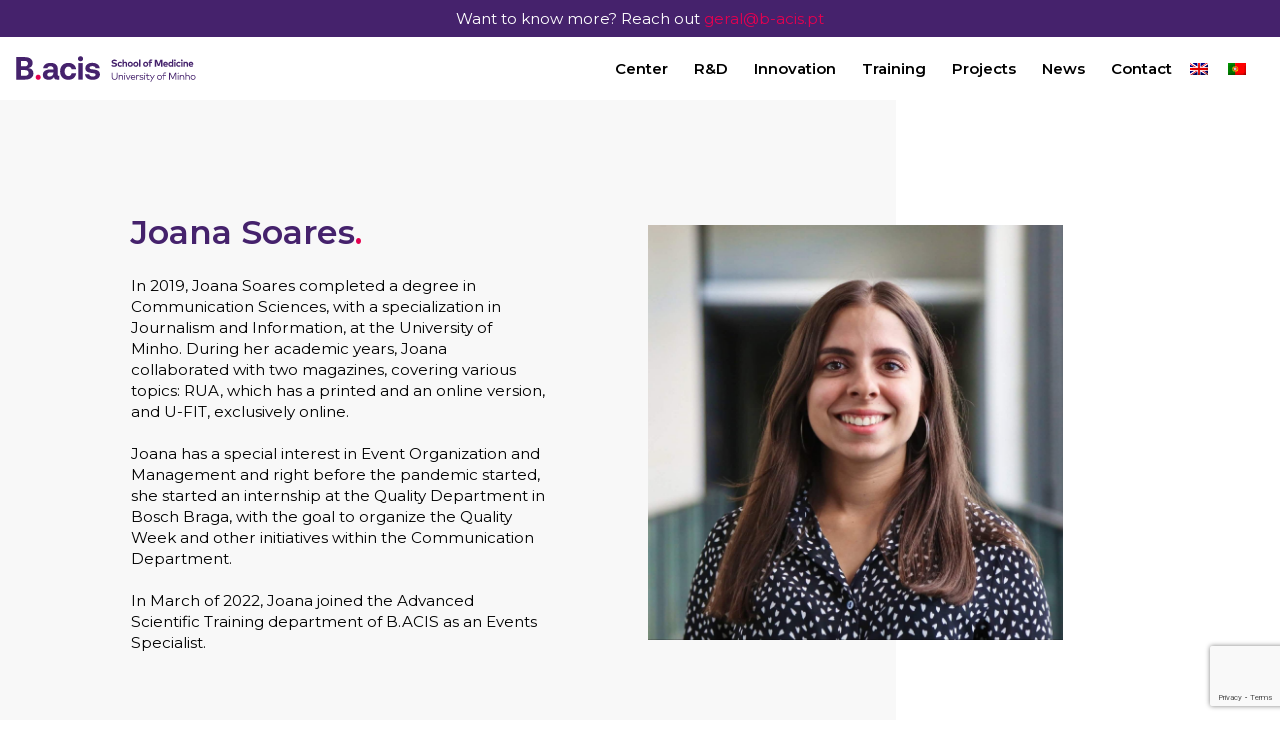

--- FILE ---
content_type: text/html; charset=UTF-8
request_url: https://b-acis.pt/team/joana-soares/
body_size: 31171
content:
<!DOCTYPE html>
<html class="no-touch" lang="en-US" xmlns="http://www.w3.org/1999/xhtml">
<head>
<meta http-equiv="X-UA-Compatible" content="IE=edge">
<meta name="viewport" content="width=device-width, initial-scale=1">
<meta name="format-detection" content="telephone=no" />
<meta http-equiv="Content-Type" content="text/html; charset=UTF-8">
<link rel="profile" href="http://gmpg.org/xfn/11">
<link rel="pingback" href="https://b-acis.pt/xmlrpc.php">
<meta name='robots' content='index, follow, max-image-preview:large, max-snippet:-1, max-video-preview:-1' />
<style>img:is([sizes="auto" i], [sizes^="auto," i]) { contain-intrinsic-size: 3000px 1500px }</style>
<link rel="alternate" hreflang="en" href="https://b-acis.pt/team/joana-soares/" />
<link rel="alternate" hreflang="pt" href="https://b-acis.pt/pt-pt/team/joana-soares/" />
<link rel="alternate" hreflang="x-default" href="https://b-acis.pt/team/joana-soares/" />
<script id="cookieyes" type="text/javascript" src="https://cdn-cookieyes.com/client_data/4571b0a54e7ff50d026be191/script.js"></script>
<!-- This site is optimized with the Yoast SEO plugin v24.6 - https://yoast.com/wordpress/plugins/seo/ -->
<title>Joana Soares - B.ACIS – Center for Health Innovation</title>
<meta name="description" content="Joana Soares is a team member of B.ACIS Center for Health Innovation of the School of Medicine of UMinho." />
<link rel="canonical" href="https://b-acis.pt/team/joana-soares/" />
<meta property="og:locale" content="en_US" />
<meta property="og:type" content="article" />
<meta property="og:title" content="Joana Soares - B.ACIS – Center for Health Innovation" />
<meta property="og:description" content="Joana Soares is a team member of B.ACIS Center for Health Innovation of the School of Medicine of UMinho." />
<meta property="og:url" content="https://b-acis.pt/team/joana-soares/" />
<meta property="og:site_name" content="B.ACIS – Center for Health Innovation" />
<meta property="article:modified_time" content="2025-11-27T12:24:36+00:00" />
<meta property="og:image" content="https://b-acis.pt/wp-content/uploads/2022/11/WO0A4771_alt-scaled-e1669638074762.jpg" />
<meta property="og:image:width" content="1734" />
<meta property="og:image:height" content="1708" />
<meta property="og:image:type" content="image/jpeg" />
<meta name="twitter:card" content="summary_large_image" />
<meta name="twitter:label1" content="Est. reading time" />
<meta name="twitter:data1" content="1 minute" />
<script type="application/ld+json" class="yoast-schema-graph">{"@context":"https://schema.org","@graph":[{"@type":"WebPage","@id":"https://b-acis.pt/team/joana-soares/","url":"https://b-acis.pt/team/joana-soares/","name":"Joana Soares - B.ACIS – Center for Health Innovation","isPartOf":{"@id":"https://b-acis.pt/#website"},"primaryImageOfPage":{"@id":"https://b-acis.pt/team/joana-soares/#primaryimage"},"image":{"@id":"https://b-acis.pt/team/joana-soares/#primaryimage"},"thumbnailUrl":"https://b-acis.pt/wp-content/uploads/2022/11/WO0A4771_alt-scaled-e1669638074762.jpg","datePublished":"2022-11-28T12:24:39+00:00","dateModified":"2025-11-27T12:24:36+00:00","description":"Joana Soares is a team member of B.ACIS Center for Health Innovation of the School of Medicine of UMinho.","breadcrumb":{"@id":"https://b-acis.pt/team/joana-soares/#breadcrumb"},"inLanguage":"en-US","potentialAction":[{"@type":"ReadAction","target":["https://b-acis.pt/team/joana-soares/"]}]},{"@type":"ImageObject","inLanguage":"en-US","@id":"https://b-acis.pt/team/joana-soares/#primaryimage","url":"https://b-acis.pt/wp-content/uploads/2022/11/WO0A4771_alt-scaled-e1669638074762.jpg","contentUrl":"https://b-acis.pt/wp-content/uploads/2022/11/WO0A4771_alt-scaled-e1669638074762.jpg","width":1734,"height":1708,"caption":"joana-soares-training"},{"@type":"BreadcrumbList","@id":"https://b-acis.pt/team/joana-soares/#breadcrumb","itemListElement":[{"@type":"ListItem","position":1,"name":"Home","item":"https://b-acis.pt/"},{"@type":"ListItem","position":2,"name":"Joana Soares"}]},{"@type":"WebSite","@id":"https://b-acis.pt/#website","url":"https://b-acis.pt/","name":"B.ACIS – Center for Health Innovation","description":"A B’ACIS – Associação Ciência, Inovação e Saúde – Braga é uma associação de direito privado, sem fins lucrativos, constituída em dezembro de 2018, que resulta de uma parceria entre a Universidade do Minho (UMinho), através da Escola de Medicina (EM) e do seu Instituto de Investigação em Ciências da Vida e Saúde (ICVS), e a Alumni Medicina – Núcleo de Antigos Estudantes de Medicina da Universidade do Minho, a qual tem por objetivo o incremento do conhecimento científico e a promoção da inovação através do fomento de atividades científicotecnológicas no âmbito das Ciências da Vida e Saúde.","publisher":{"@id":"https://b-acis.pt/#organization"},"potentialAction":[{"@type":"SearchAction","target":{"@type":"EntryPoint","urlTemplate":"https://b-acis.pt/?s={search_term_string}"},"query-input":{"@type":"PropertyValueSpecification","valueRequired":true,"valueName":"search_term_string"}}],"inLanguage":"en-US"},{"@type":"Organization","@id":"https://b-acis.pt/#organization","name":"B’ACIS – Associação Ciência, Inovação e Saúde","url":"https://b-acis.pt/","logo":{"@type":"ImageObject","inLanguage":"en-US","@id":"https://b-acis.pt/#/schema/logo/image/","url":"https://b-acis.pt/wp-content/uploads/2021/02/logo_purple.svg","contentUrl":"https://b-acis.pt/wp-content/uploads/2021/02/logo_purple.svg","width":1,"height":1,"caption":"B’ACIS – Associação Ciência, Inovação e Saúde"},"image":{"@id":"https://b-acis.pt/#/schema/logo/image/"},"sameAs":["https://www.linkedin.com/company/bacis-center-for-health-innovation"]}]}</script>
<!-- / Yoast SEO plugin. -->
<link rel='dns-prefetch' href='//www.googletagmanager.com' />
<!-- <link rel='stylesheet' id='wp-block-library-css' href='https://b-acis.pt/wp-includes/css/dist/block-library/style.min.css' type='text/css' media='all' /> -->
<link rel="stylesheet" type="text/css" href="//b-acis.pt/wp-content/cache/wpfc-minified/9lrrou9w/26yfg.css" media="all"/>
<style id='classic-theme-styles-inline-css' type='text/css'>
/*! This file is auto-generated */
.wp-block-button__link{color:#fff;background-color:#32373c;border-radius:9999px;box-shadow:none;text-decoration:none;padding:calc(.667em + 2px) calc(1.333em + 2px);font-size:1.125em}.wp-block-file__button{background:#32373c;color:#fff;text-decoration:none}
</style>
<style id='global-styles-inline-css' type='text/css'>
:root{--wp--preset--aspect-ratio--square: 1;--wp--preset--aspect-ratio--4-3: 4/3;--wp--preset--aspect-ratio--3-4: 3/4;--wp--preset--aspect-ratio--3-2: 3/2;--wp--preset--aspect-ratio--2-3: 2/3;--wp--preset--aspect-ratio--16-9: 16/9;--wp--preset--aspect-ratio--9-16: 9/16;--wp--preset--color--black: #000000;--wp--preset--color--cyan-bluish-gray: #abb8c3;--wp--preset--color--white: #ffffff;--wp--preset--color--pale-pink: #f78da7;--wp--preset--color--vivid-red: #cf2e2e;--wp--preset--color--luminous-vivid-orange: #ff6900;--wp--preset--color--luminous-vivid-amber: #fcb900;--wp--preset--color--light-green-cyan: #7bdcb5;--wp--preset--color--vivid-green-cyan: #00d084;--wp--preset--color--pale-cyan-blue: #8ed1fc;--wp--preset--color--vivid-cyan-blue: #0693e3;--wp--preset--color--vivid-purple: #9b51e0;--wp--preset--gradient--vivid-cyan-blue-to-vivid-purple: linear-gradient(135deg,rgba(6,147,227,1) 0%,rgb(155,81,224) 100%);--wp--preset--gradient--light-green-cyan-to-vivid-green-cyan: linear-gradient(135deg,rgb(122,220,180) 0%,rgb(0,208,130) 100%);--wp--preset--gradient--luminous-vivid-amber-to-luminous-vivid-orange: linear-gradient(135deg,rgba(252,185,0,1) 0%,rgba(255,105,0,1) 100%);--wp--preset--gradient--luminous-vivid-orange-to-vivid-red: linear-gradient(135deg,rgba(255,105,0,1) 0%,rgb(207,46,46) 100%);--wp--preset--gradient--very-light-gray-to-cyan-bluish-gray: linear-gradient(135deg,rgb(238,238,238) 0%,rgb(169,184,195) 100%);--wp--preset--gradient--cool-to-warm-spectrum: linear-gradient(135deg,rgb(74,234,220) 0%,rgb(151,120,209) 20%,rgb(207,42,186) 40%,rgb(238,44,130) 60%,rgb(251,105,98) 80%,rgb(254,248,76) 100%);--wp--preset--gradient--blush-light-purple: linear-gradient(135deg,rgb(255,206,236) 0%,rgb(152,150,240) 100%);--wp--preset--gradient--blush-bordeaux: linear-gradient(135deg,rgb(254,205,165) 0%,rgb(254,45,45) 50%,rgb(107,0,62) 100%);--wp--preset--gradient--luminous-dusk: linear-gradient(135deg,rgb(255,203,112) 0%,rgb(199,81,192) 50%,rgb(65,88,208) 100%);--wp--preset--gradient--pale-ocean: linear-gradient(135deg,rgb(255,245,203) 0%,rgb(182,227,212) 50%,rgb(51,167,181) 100%);--wp--preset--gradient--electric-grass: linear-gradient(135deg,rgb(202,248,128) 0%,rgb(113,206,126) 100%);--wp--preset--gradient--midnight: linear-gradient(135deg,rgb(2,3,129) 0%,rgb(40,116,252) 100%);--wp--preset--font-size--small: 13px;--wp--preset--font-size--medium: 20px;--wp--preset--font-size--large: 36px;--wp--preset--font-size--x-large: 42px;--wp--preset--spacing--20: 0.44rem;--wp--preset--spacing--30: 0.67rem;--wp--preset--spacing--40: 1rem;--wp--preset--spacing--50: 1.5rem;--wp--preset--spacing--60: 2.25rem;--wp--preset--spacing--70: 3.38rem;--wp--preset--spacing--80: 5.06rem;--wp--preset--shadow--natural: 6px 6px 9px rgba(0, 0, 0, 0.2);--wp--preset--shadow--deep: 12px 12px 50px rgba(0, 0, 0, 0.4);--wp--preset--shadow--sharp: 6px 6px 0px rgba(0, 0, 0, 0.2);--wp--preset--shadow--outlined: 6px 6px 0px -3px rgba(255, 255, 255, 1), 6px 6px rgba(0, 0, 0, 1);--wp--preset--shadow--crisp: 6px 6px 0px rgba(0, 0, 0, 1);}:where(.is-layout-flex){gap: 0.5em;}:where(.is-layout-grid){gap: 0.5em;}body .is-layout-flex{display: flex;}.is-layout-flex{flex-wrap: wrap;align-items: center;}.is-layout-flex > :is(*, div){margin: 0;}body .is-layout-grid{display: grid;}.is-layout-grid > :is(*, div){margin: 0;}:where(.wp-block-columns.is-layout-flex){gap: 2em;}:where(.wp-block-columns.is-layout-grid){gap: 2em;}:where(.wp-block-post-template.is-layout-flex){gap: 1.25em;}:where(.wp-block-post-template.is-layout-grid){gap: 1.25em;}.has-black-color{color: var(--wp--preset--color--black) !important;}.has-cyan-bluish-gray-color{color: var(--wp--preset--color--cyan-bluish-gray) !important;}.has-white-color{color: var(--wp--preset--color--white) !important;}.has-pale-pink-color{color: var(--wp--preset--color--pale-pink) !important;}.has-vivid-red-color{color: var(--wp--preset--color--vivid-red) !important;}.has-luminous-vivid-orange-color{color: var(--wp--preset--color--luminous-vivid-orange) !important;}.has-luminous-vivid-amber-color{color: var(--wp--preset--color--luminous-vivid-amber) !important;}.has-light-green-cyan-color{color: var(--wp--preset--color--light-green-cyan) !important;}.has-vivid-green-cyan-color{color: var(--wp--preset--color--vivid-green-cyan) !important;}.has-pale-cyan-blue-color{color: var(--wp--preset--color--pale-cyan-blue) !important;}.has-vivid-cyan-blue-color{color: var(--wp--preset--color--vivid-cyan-blue) !important;}.has-vivid-purple-color{color: var(--wp--preset--color--vivid-purple) !important;}.has-black-background-color{background-color: var(--wp--preset--color--black) !important;}.has-cyan-bluish-gray-background-color{background-color: var(--wp--preset--color--cyan-bluish-gray) !important;}.has-white-background-color{background-color: var(--wp--preset--color--white) !important;}.has-pale-pink-background-color{background-color: var(--wp--preset--color--pale-pink) !important;}.has-vivid-red-background-color{background-color: var(--wp--preset--color--vivid-red) !important;}.has-luminous-vivid-orange-background-color{background-color: var(--wp--preset--color--luminous-vivid-orange) !important;}.has-luminous-vivid-amber-background-color{background-color: var(--wp--preset--color--luminous-vivid-amber) !important;}.has-light-green-cyan-background-color{background-color: var(--wp--preset--color--light-green-cyan) !important;}.has-vivid-green-cyan-background-color{background-color: var(--wp--preset--color--vivid-green-cyan) !important;}.has-pale-cyan-blue-background-color{background-color: var(--wp--preset--color--pale-cyan-blue) !important;}.has-vivid-cyan-blue-background-color{background-color: var(--wp--preset--color--vivid-cyan-blue) !important;}.has-vivid-purple-background-color{background-color: var(--wp--preset--color--vivid-purple) !important;}.has-black-border-color{border-color: var(--wp--preset--color--black) !important;}.has-cyan-bluish-gray-border-color{border-color: var(--wp--preset--color--cyan-bluish-gray) !important;}.has-white-border-color{border-color: var(--wp--preset--color--white) !important;}.has-pale-pink-border-color{border-color: var(--wp--preset--color--pale-pink) !important;}.has-vivid-red-border-color{border-color: var(--wp--preset--color--vivid-red) !important;}.has-luminous-vivid-orange-border-color{border-color: var(--wp--preset--color--luminous-vivid-orange) !important;}.has-luminous-vivid-amber-border-color{border-color: var(--wp--preset--color--luminous-vivid-amber) !important;}.has-light-green-cyan-border-color{border-color: var(--wp--preset--color--light-green-cyan) !important;}.has-vivid-green-cyan-border-color{border-color: var(--wp--preset--color--vivid-green-cyan) !important;}.has-pale-cyan-blue-border-color{border-color: var(--wp--preset--color--pale-cyan-blue) !important;}.has-vivid-cyan-blue-border-color{border-color: var(--wp--preset--color--vivid-cyan-blue) !important;}.has-vivid-purple-border-color{border-color: var(--wp--preset--color--vivid-purple) !important;}.has-vivid-cyan-blue-to-vivid-purple-gradient-background{background: var(--wp--preset--gradient--vivid-cyan-blue-to-vivid-purple) !important;}.has-light-green-cyan-to-vivid-green-cyan-gradient-background{background: var(--wp--preset--gradient--light-green-cyan-to-vivid-green-cyan) !important;}.has-luminous-vivid-amber-to-luminous-vivid-orange-gradient-background{background: var(--wp--preset--gradient--luminous-vivid-amber-to-luminous-vivid-orange) !important;}.has-luminous-vivid-orange-to-vivid-red-gradient-background{background: var(--wp--preset--gradient--luminous-vivid-orange-to-vivid-red) !important;}.has-very-light-gray-to-cyan-bluish-gray-gradient-background{background: var(--wp--preset--gradient--very-light-gray-to-cyan-bluish-gray) !important;}.has-cool-to-warm-spectrum-gradient-background{background: var(--wp--preset--gradient--cool-to-warm-spectrum) !important;}.has-blush-light-purple-gradient-background{background: var(--wp--preset--gradient--blush-light-purple) !important;}.has-blush-bordeaux-gradient-background{background: var(--wp--preset--gradient--blush-bordeaux) !important;}.has-luminous-dusk-gradient-background{background: var(--wp--preset--gradient--luminous-dusk) !important;}.has-pale-ocean-gradient-background{background: var(--wp--preset--gradient--pale-ocean) !important;}.has-electric-grass-gradient-background{background: var(--wp--preset--gradient--electric-grass) !important;}.has-midnight-gradient-background{background: var(--wp--preset--gradient--midnight) !important;}.has-small-font-size{font-size: var(--wp--preset--font-size--small) !important;}.has-medium-font-size{font-size: var(--wp--preset--font-size--medium) !important;}.has-large-font-size{font-size: var(--wp--preset--font-size--large) !important;}.has-x-large-font-size{font-size: var(--wp--preset--font-size--x-large) !important;}
:where(.wp-block-post-template.is-layout-flex){gap: 1.25em;}:where(.wp-block-post-template.is-layout-grid){gap: 1.25em;}
:where(.wp-block-columns.is-layout-flex){gap: 2em;}:where(.wp-block-columns.is-layout-grid){gap: 2em;}
:root :where(.wp-block-pullquote){font-size: 1.5em;line-height: 1.6;}
</style>
<!-- <link rel='stylesheet' id='contact-form-7-css' href='https://b-acis.pt/wp-content/plugins/contact-form-7/includes/css/styles.css?ver=6.0.5' type='text/css' media='all' /> -->
<!-- <link rel='stylesheet' id='wpml-legacy-horizontal-list-0-css' href='https://b-acis.pt/wp-content/plugins/sitepress-multilingual-cms/templates/language-switchers/legacy-list-horizontal/style.min.css?ver=1' type='text/css' media='all' /> -->
<!-- <link rel='stylesheet' id='style-custom-css' href='https://b-acis.pt/wp-content/themes/project/dist/miew.style.min.css?v=173812' type='text/css' media='all' /> -->
<!-- <link rel='stylesheet' id='vendors-css' href='https://b-acis.pt/wp-content/themes/project/dist/vendors.min.css?v=173812' type='text/css' media='all' /> -->
<!-- <link rel='stylesheet' id='newsletter-css' href='https://b-acis.pt/wp-content/plugins/newsletter/style.css?ver=8.7.4' type='text/css' media='all' /> -->
<!-- <link rel='stylesheet' id='miew-fonts-css' href='https://b-acis.pt/wp-content/plugins/miew-core/vc_extend/assets/css/fonts.css?ver=1.0.0' type='text/css' media='all' /> -->
<link rel="stylesheet" type="text/css" href="//b-acis.pt/wp-content/cache/wpfc-minified/lz3lpioy/26yfg.css" media="all"/>
<script type="text/javascript" id="wpml-cookie-js-extra">
/* <![CDATA[ */
var wpml_cookies = {"wp-wpml_current_language":{"value":"en","expires":1,"path":"\/"}};
var wpml_cookies = {"wp-wpml_current_language":{"value":"en","expires":1,"path":"\/"}};
/* ]]> */
</script>
<script src='//b-acis.pt/wp-content/cache/wpfc-minified/g3fx0l0x/26yfg.js' type="text/javascript"></script>
<!-- <script type="text/javascript" src="https://b-acis.pt/wp-content/plugins/sitepress-multilingual-cms/res/js/cookies/language-cookie.js?ver=470000" id="wpml-cookie-js" defer="defer" data-wp-strategy="defer"></script> -->
<link rel="https://api.w.org/" href="https://b-acis.pt/wp-json/" /><link rel="alternate" title="oEmbed (JSON)" type="application/json+oembed" href="https://b-acis.pt/wp-json/oembed/1.0/embed?url=https%3A%2F%2Fb-acis.pt%2Fteam%2Fjoana-soares%2F" />
<link rel="alternate" title="oEmbed (XML)" type="text/xml+oembed" href="https://b-acis.pt/wp-json/oembed/1.0/embed?url=https%3A%2F%2Fb-acis.pt%2Fteam%2Fjoana-soares%2F&#038;format=xml" />
<meta name="generator" content="WPML ver:4.7.1 stt:1,41;" />
<meta name="generator" content="Site Kit by Google 1.148.0" /><meta name="mobile-web-app-capable" content="yes">
<meta name="apple-mobile-web-app-capable" content="yes">
<meta name="application-name" content="Bacis">
<meta name="apple-mobile-web-app-title" content="Bacis">
<meta name="theme-color" content="#45226c">
<meta name="msapplication-navbutton-color" content="#45226c">
<meta name="apple-mobile-web-app-status-bar-style" content="black-translucent">
<meta name="msapplication-TileColor" content="#FFFFFF" />
<meta name="msapplication-TileImage" content="https://b-acis.pt/wp-content/themes/project/img/favicon/mstile-144x144.png" />
<meta name="msapplication-square70x70logo" content="https://b-acis.pt/wp-content/themes/project/img/favicon/mstile-70x70.png" />
<meta name="msapplication-square150x150logo" content="https://b-acis.pt/wp-content/themes/project/img/favicon/mstile-150x150.png" />
<meta name="msapplication-wide310x150logo" content="https://b-acis.pt/wp-content/themes/project/img/favicon/mstile-310x150.png" />
<meta name="msapplication-square310x310logo" content="https://b-acis.pt/wp-content/themes/project/img/favicon/mstile-310x310.png" />
<link href="//www.google-analytics.com" rel="dns-prefetch">
<link rel="apple-touch-icon-precomposed" sizes="57x57" href="https://b-acis.pt/wp-content/themes/project/img/favicon/apple-touch-icon-57x57.png" />
<link rel="apple-touch-icon-precomposed" sizes="114x114" href="https://b-acis.pt/wp-content/themes/project/img/favicon/apple-touch-icon-114x114.png" />
<link rel="apple-touch-icon-precomposed" sizes="72x72" href="https://b-acis.pt/wp-content/themes/project/img/favicon/apple-touch-icon-72x72.png" />
<link rel="apple-touch-icon-precomposed" sizes="144x144" href="https://b-acis.pt/wp-content/themes/project/img/favicon/apple-touch-icon-144x144.png" />
<link rel="apple-touch-icon-precomposed" sizes="60x60" href="https://b-acis.pt/wp-content/themes/project/img/favicon/apple-touch-icon-60x60.png" />
<link rel="apple-touch-icon-precomposed" sizes="120x120" href="https://b-acis.pt/wp-content/themes/project/img/favicon/apple-touch-icon-120x120.png" />
<link rel="apple-touch-icon-precomposed" sizes="76x76" href="https://b-acis.pt/wp-content/themes/project/img/favicon/apple-touch-icon-76x76.png" />
<link rel="apple-touch-icon-precomposed" sizes="152x152" href="https://b-acis.pt/wp-content/themes/project/img/favicon/apple-touch-icon-152x152.png" />
<link rel="icon" type="image/png" href="https://b-acis.pt/wp-content/themes/project/img/favicon/favicon-196x196.png" sizes="196x196" />
<link rel="icon" type="image/png" href="https://b-acis.pt/wp-content/themes/project/img/favicon/favicon-96x96.png" sizes="96x96" />
<link rel="icon" type="image/png" href="https://b-acis.pt/wp-content/themes/project/img/favicon/favicon-32x32.png" sizes="32x32" />
<link rel="icon" type="image/png" href="https://b-acis.pt/wp-content/themes/project/img/favicon/favicon-16x16.png" sizes="16x16" />
<link rel="icon" type="image/png" href="https://b-acis.pt/wp-content/themes/project/img/favicon/favicon-128.png" sizes="128x128" />
<link rel="icon" href="https://b-acis.pt/wp-content/themes/project/img/favicon/favicon.ico"> 
<link rel="manifest" href="https://b-acis.pt/wp-content/themes/project/manifest.json">
<!-- Google AdSense meta tags added by Site Kit -->
<meta name="google-adsense-platform-account" content="ca-host-pub-2644536267352236">
<meta name="google-adsense-platform-domain" content="sitekit.withgoogle.com">
<!-- End Google AdSense meta tags added by Site Kit -->
<style type="text/css" id="wp-custom-css">
.cky-preference-center{
background-color: white!important;
}
.cky-footer-shadow{
background: none!important;
}		</style>
<noscript><style> .wpb_animate_when_almost_visible { opacity: 1; }</style></noscript></head>
<body class="team-template-default single single-team postid-2857  lazy-enabled wpb-js-composer js-comp-ver-6.6.0 vc_responsive">
<div class="loader">
<div class="loading">
<?xml version="1.0" encoding="UTF-8" standalone="no"?>
<!DOCTYPE svg PUBLIC "-//W3C//DTD SVG 1.1//EN" "http://www.w3.org/Graphics/SVG/1.1/DTD/svg11.dtd">
<svg width="100%" height="100%" viewBox="0 0 7443 1689" version="1.1" xmlns="http://www.w3.org/2000/svg" xmlns:xlink="http://www.w3.org/1999/xlink" xml:space="preserve" xmlns:serif="http://www.serif.com/" style="fill-rule:evenodd;clip-rule:evenodd;stroke-linejoin:round;stroke-miterlimit:2;">
<g transform="matrix(4.16667,0,0,4.16667,-6545.38,-5527.6)">
<g id="export" transform="matrix(0.930298,0,0,0.375265,1570.89,1326.63)">
<rect x="0" y="0" width="1920" height="1080" style="fill:none;"/>
<clipPath id="_clip1">
<rect x="0" y="0" width="1920" height="1080"/>
</clipPath>
<g clip-path="url(#_clip1)">
<g transform="matrix(4.57218,0,0,4.29902,-1246.39,-2553.11)">
<g transform="matrix(1.0107,0,0,2.66478,287.792,633.121)">
<path d="M0,46.286L13.023,46.286C20.237,46.286 24.343,42.98 24.343,37.571C24.343,31.859 20.137,28.553 13.023,28.553L0,28.553L0,46.286ZM0,16.931L12.021,16.931C18.434,16.931 22.241,13.625 22.241,8.415C22.241,3.208 18.533,-0.1 12.021,-0.1L0,-0.1L0,16.931ZM11.622,-11.922C27.851,-11.922 37.269,-5.208 37.269,6.514C37.269,15.329 32.059,20.639 23.443,22.241C33.361,23.545 39.772,28.453 39.772,38.473C39.772,50.594 30.155,58.208 12.924,58.208L-15.027,58.208L-15.027,-11.922L11.622,-11.922Z" style="fill:rgb(69,34,108);fill-rule:nonzero;"/>
</g>
<g transform="matrix(-1.0107,0,0,2.66478,343.399,789.837)">
<path d="M0,-16.042C-4.61,-16.042 -8.165,-12.681 -8.165,-7.973C-8.165,-3.364 -4.61,0 0,0C4.708,0 8.165,-3.364 8.165,-7.973C8.165,-12.681 4.708,-16.042 0,-16.042" style="fill:rgb(228,0,80);fill-rule:nonzero;"/>
</g>
<g transform="matrix(1.0107,0,0,2.66478,392.678,710.279)">
<path d="M0,7.012L-10.318,7.012C-16.129,7.012 -19.635,9.416 -19.635,13.723C-19.635,17.331 -16.729,19.636 -12.021,19.636C-4.608,19.636 -0.1,15.028 0,8.014L0,7.012ZM18.835,17.331L18.835,29.253L11.622,29.253C4.308,29.253 2.004,25.747 2.104,20.837C-1.502,26.547 -6.712,29.855 -14.726,29.855C-25.847,29.855 -33.861,24.545 -33.861,14.725C-33.861,3.806 -25.647,-2.406 -10.218,-2.406L0,-2.406L0,-4.91C0,-9.517 -3.706,-12.523 -9.618,-12.523C-14.825,-12.523 -18.433,-10.019 -19.033,-6.212L-32.659,-6.212C-31.657,-16.931 -22.641,-22.843 -8.916,-22.843C5.512,-22.843 13.925,-16.431 13.925,-4.108L13.925,14.026C13.925,16.63 15.129,17.331 17.233,17.331L18.835,17.331Z" style="fill:rgb(69,34,108);fill-rule:nonzero;"/>
</g>
<g transform="matrix(1.0107,0,0,2.66478,441.218,649.408)">
<path d="M0,52.698C-16.231,52.698 -26.549,42.178 -26.549,26.349C-26.549,10.32 -16.131,0 0.1,0C14.025,0 22.941,7.614 24.945,19.837L10.318,19.837C9.116,14.827 5.41,11.521 0,11.521C-7.414,11.521 -12.124,17.533 -12.124,26.349C-12.124,35.064 -7.414,41.176 0,41.176C5.61,41.176 9.316,37.87 10.417,32.56L24.945,32.56C23.041,44.982 14.025,52.698 0,52.698" style="fill:rgb(69,34,108);fill-rule:nonzero;"/>
</g>
<g transform="matrix(0,-2.66478,-1.0107,0,480.572,593.349)">
<path d="M-8.114,-8.216C-12.721,-8.216 -16.13,-4.71 -16.13,-0.1C-16.13,4.608 -12.721,8.114 -8.114,8.114C-3.506,8.114 -0.2,4.608 -0.2,-0.1C-0.2,-4.71 -3.506,-8.216 -8.114,-8.216" style="fill:rgb(69,34,108);fill-rule:nonzero;"/>
</g>
<g transform="matrix(-1.0107,0,0,2.66478,961.248,-1438.72)">
<rect x="468.471" y="784.204" width="14.125" height="51.494" style="fill:rgb(69,34,108);"/>
</g>
<g transform="matrix(1.0107,0,0,2.66478,508.643,696.129)">
<path d="M0,17.432C0.402,21.94 4.71,25.045 11.022,25.045C16.832,25.045 20.739,23.141 20.739,19.436C20.739,15.328 17.131,14.928 8.918,13.926C-3.003,12.422 -12.321,9.818 -12.321,-0.801C-12.321,-11.021 -3.406,-17.733 9.718,-17.733C23.543,-17.633 32.961,-11.521 33.663,-1.002L20.237,-1.002C19.837,-4.809 15.93,-7.613 10.12,-7.613C4.81,-7.613 1.202,-5.509 1.202,-2.103C1.202,1.703 5.612,2.004 12.924,2.805C24.645,4.106 34.465,6.812 34.465,18.434C34.465,28.651 24.947,35.165 11.122,35.165C-3.106,35.165 -12.923,28.452 -13.423,17.432L0,17.432Z" style="fill:rgb(69,34,108);fill-rule:nonzero;"/>
</g>
<g transform="matrix(1,0,0,1,-5.17223,0)">
<g transform="matrix(1.0107,0,0,2.66478,585.731,654.209)">
<path d="M0,14.508C0.727,14.508 1.349,14.385 1.864,14.14C2.38,13.895 2.803,13.566 3.133,13.151C3.462,12.737 3.707,12.263 3.868,11.73C4.028,11.197 4.109,10.636 4.109,10.043L4.109,9.739L6.239,9.739L6.239,10.043C6.239,10.94 6.104,11.78 5.834,12.568C5.563,13.354 5.166,14.038 4.642,14.622C4.117,15.205 3.466,15.661 2.688,15.991C1.91,16.321 1.015,16.487 0,16.487C-1.962,16.487 -3.492,15.869 -4.591,14.635C-5.69,13.401 -6.24,11.6 -6.24,9.232L-6.24,5.275C-6.24,2.975 -5.69,1.191 -4.591,-0.077C-3.492,-1.346 -1.962,-1.979 0,-1.979C1.015,-1.979 1.91,-1.815 2.688,-1.485C3.466,-1.155 4.117,-0.699 4.642,-0.115C5.166,0.468 5.563,1.153 5.834,1.94C6.104,2.726 6.239,3.567 6.239,4.463L6.239,4.768L4.109,4.768L4.109,4.463C4.092,3.888 4.003,3.33 3.843,2.789C3.682,2.248 3.437,1.771 3.107,1.356C2.777,0.942 2.358,0.612 1.852,0.366C1.345,0.121 0.727,-0.002 0,-0.002C-1.37,-0.002 -2.397,0.497 -3.082,1.495C-3.767,2.493 -4.109,3.804 -4.109,5.427L-4.109,9.079C-4.109,10.821 -3.767,12.161 -3.082,13.1C-2.397,14.038 -1.37,14.508 0,14.508" style="fill:rgb(69,34,108);fill-rule:nonzero;"/>
</g>
<g transform="matrix(1.0107,0,0,2.66478,598.665,692.464)">
<path d="M0,-14.56C0,-15.05 0.173,-15.469 0.52,-15.816C0.866,-16.163 1.284,-16.335 1.775,-16.335C2.266,-16.335 2.684,-16.163 3.031,-15.816C3.377,-15.469 3.551,-15.05 3.551,-14.56C3.551,-14.07 3.377,-13.651 3.031,-13.305C2.684,-12.957 2.266,-12.785 1.775,-12.785C1.284,-12.785 0.866,-12.957 0.52,-13.305C0.173,-13.651 0,-14.07 0,-14.56M-3.603,-0.051L0.812,-0.051L0.812,-8.98L-3.146,-8.98L-3.146,-10.806L2.79,-10.806L2.79,-0.051L6.899,-0.051L6.899,1.775L-3.603,1.775L-3.603,-0.051Z" style="fill:rgb(69,34,108);fill-rule:nonzero;"/>
</g>
<g transform="matrix(1.0107,0,0,2.66478,616.054,690.165)">
<path d="M0,-11.82L-1.318,-14.052L-1.623,-14.052L-2.942,-11.82L-5.072,-11.82L-3.043,-14.813L0.102,-14.813L2.131,-11.82L0,-11.82ZM-1.395,-8.422C-1.953,-8.422 -2.473,-8.333 -2.954,-8.155C-3.437,-7.977 -3.859,-7.727 -4.223,-7.407C-4.587,-7.086 -4.883,-6.709 -5.11,-6.278C-5.339,-5.846 -5.487,-5.378 -5.555,-4.87L2.563,-4.87C2.528,-5.411 2.397,-5.901 2.169,-6.341C1.94,-6.781 1.645,-7.153 1.281,-7.458C0.918,-7.761 0.503,-7.999 0.038,-8.168C-0.427,-8.337 -0.904,-8.422 -1.395,-8.422M-5.605,-3.044C-5.555,-1.793 -5.166,-0.787 -4.438,-0.025C-3.712,0.736 -2.697,1.117 -1.395,1.117C-0.803,1.117 -0.287,1.049 0.152,0.913C0.592,0.778 0.969,0.592 1.281,0.355C1.594,0.118 1.848,-0.156 2.042,-0.469C2.236,-0.782 2.394,-1.116 2.512,-1.471L4.389,-0.964C4.033,0.202 3.378,1.155 2.423,1.89C1.467,2.625 0.178,2.993 -1.445,2.993C-2.342,2.993 -3.166,2.836 -3.919,2.524C-4.671,2.211 -5.318,1.767 -5.859,1.192C-6.4,0.618 -6.823,-0.067 -7.127,-0.862C-7.432,-1.657 -7.584,-2.537 -7.584,-3.501L-7.584,-4.109C-7.584,-4.988 -7.428,-5.808 -7.114,-6.57C-6.802,-7.331 -6.366,-7.986 -5.809,-8.536C-5.25,-9.085 -4.595,-9.516 -3.843,-9.829C-3.09,-10.141 -2.274,-10.299 -1.395,-10.299C-0.363,-10.299 0.528,-10.108 1.281,-9.727C2.033,-9.347 2.651,-8.878 3.133,-8.32C3.615,-7.761 3.97,-7.153 4.198,-6.494C4.427,-5.834 4.541,-5.225 4.541,-4.668L4.541,-3.044L-5.605,-3.044Z" style="fill:rgb(69,34,108);fill-rule:nonzero;"/>
</g>
<g transform="matrix(1.0107,0,0,2.66478,626.14,662.72)">
<path d="M0,12.937L-1.979,12.937L-1.979,0.356L0,0.356L0,2.487L0.304,2.487C1.082,0.83 2.435,0 4.362,0C5.816,0 6.975,0.454 7.838,1.358C8.7,2.262 9.131,3.62 9.131,5.429L9.131,12.937L7.152,12.937L7.152,5.834C7.152,4.516 6.856,3.527 6.265,2.867C5.673,2.208 4.87,1.877 3.855,1.877C2.654,1.877 1.712,2.288 1.027,3.108C0.342,3.928 0,5.023 0,6.393L0,12.937Z" style="fill:rgb(69,34,108);fill-rule:nonzero;"/>
</g>
<g transform="matrix(1.0107,0,0,2.66478,651.258,675.562)">
<path d="M0,3.654C-0.136,4.347 -0.368,4.99 -0.698,5.582C-1.027,6.174 -1.446,6.684 -1.953,7.116C-2.461,7.548 -3.053,7.882 -3.729,8.118C-4.405,8.354 -5.158,8.473 -5.986,8.473C-6.866,8.473 -7.698,8.329 -8.485,8.042C-9.271,7.755 -9.961,7.336 -10.553,6.786C-11.145,6.237 -11.613,5.565 -11.96,4.769C-12.307,3.975 -12.48,3.062 -12.48,2.03L-12.48,1.726C-12.48,0.712 -12.307,-0.202 -11.96,-1.014C-11.613,-1.825 -11.145,-2.51 -10.553,-3.069C-9.961,-3.626 -9.271,-4.058 -8.485,-4.362C-7.698,-4.666 -6.866,-4.819 -5.986,-4.819C-5.192,-4.819 -4.456,-4.7 -3.78,-4.463C-3.104,-4.226 -2.508,-3.893 -1.991,-3.461C-1.476,-3.031 -1.053,-2.519 -0.724,-1.927C-0.394,-1.334 -0.17,-0.693 -0.051,0.001L-2.029,0.458C-2.08,0.018 -2.203,-0.408 -2.397,-0.824C-2.592,-1.238 -2.854,-1.601 -3.184,-1.914C-3.514,-2.227 -3.915,-2.476 -4.389,-2.662C-4.862,-2.848 -5.412,-2.942 -6.037,-2.942C-6.646,-2.942 -7.217,-2.827 -7.749,-2.599C-8.282,-2.37 -8.751,-2.049 -9.157,-1.635C-9.563,-1.221 -9.88,-0.726 -10.108,-0.152C-10.337,0.424 -10.451,1.05 -10.451,1.726L-10.451,2.03C-10.451,2.74 -10.337,3.379 -10.108,3.945C-9.88,4.512 -9.563,4.99 -9.157,5.379C-8.751,5.767 -8.278,6.068 -7.736,6.279C-7.195,6.491 -6.612,6.596 -5.986,6.596C-5.361,6.596 -4.815,6.499 -4.351,6.304C-3.886,6.11 -3.488,5.856 -3.158,5.544C-2.828,5.23 -2.566,4.871 -2.372,4.466C-2.178,4.059 -2.047,3.637 -1.979,3.197L0,3.654Z" style="fill:rgb(69,34,108);fill-rule:nonzero;"/>
</g>
<g transform="matrix(1.0107,0,0,2.66478,657.707,692.464)">
<path d="M0,-14.56C0,-15.05 0.173,-15.469 0.52,-15.816C0.866,-16.163 1.284,-16.335 1.775,-16.335C2.266,-16.335 2.684,-16.163 3.031,-15.816C3.377,-15.469 3.551,-15.05 3.551,-14.56C3.551,-14.07 3.377,-13.651 3.031,-13.305C2.684,-12.957 2.266,-12.785 1.775,-12.785C1.284,-12.785 0.866,-12.957 0.52,-13.305C0.173,-13.651 0,-14.07 0,-14.56M-3.603,-0.051L0.812,-0.051L0.812,-8.98L-3.146,-8.98L-3.146,-10.806L2.79,-10.806L2.79,-0.051L6.899,-0.051L6.899,1.775L-3.603,1.775L-3.603,-0.051Z" style="fill:rgb(69,34,108);fill-rule:nonzero;"/>
</g>
<g transform="matrix(1.0107,0,0,2.66478,673.411,667.723)">
<path d="M0,9.538C0.592,9.538 1.138,9.428 1.637,9.208C2.135,8.988 2.563,8.675 2.917,8.269C3.272,7.863 3.552,7.378 3.755,6.81C3.957,6.244 4.059,5.615 4.059,4.921L4.059,4.617C4.059,3.94 3.957,3.319 3.755,2.752C3.552,2.186 3.269,1.7 2.904,1.294C2.541,0.888 2.109,0.571 1.611,0.343C1.112,0.114 0.575,0 0,0C-0.592,0 -1.133,0.11 -1.623,0.33C-2.113,0.55 -2.54,0.858 -2.904,1.256C-3.268,1.653 -3.551,2.136 -3.754,2.702C-3.956,3.268 -4.058,3.89 -4.058,4.566L-4.058,4.972C-4.058,6.409 -3.682,7.53 -2.929,8.333C-2.177,9.136 -1.2,9.538 0,9.538M4.059,8.929L3.755,8.929C3.349,9.774 2.786,10.4 2.067,10.806C1.349,11.212 0.592,11.415 -0.202,11.415C-1.031,11.415 -1.801,11.275 -2.511,10.996C-3.221,10.717 -3.843,10.303 -4.375,9.753C-4.907,9.204 -5.326,8.532 -5.631,7.736C-5.935,6.942 -6.087,6.02 -6.087,4.972L-6.087,4.566C-6.087,3.535 -5.935,2.622 -5.631,1.826C-5.326,1.032 -4.907,0.359 -4.375,-0.191C-3.843,-0.739 -3.221,-1.158 -2.511,-1.445C-1.801,-1.733 -1.048,-1.877 -0.253,-1.877C0.609,-1.877 1.392,-1.687 2.093,-1.306C2.795,-0.926 3.349,-0.338 3.755,0.457L4.059,0.457L4.059,-1.522L6.037,-1.522L6.037,8.473C6.037,8.979 6.266,9.233 6.723,9.233L7.356,9.233L7.356,11.059L6.012,11.059C5.437,11.059 4.968,10.874 4.604,10.502C4.24,10.13 4.059,9.656 4.059,9.081L4.059,8.929Z" style="fill:rgb(69,34,108);fill-rule:nonzero;"/>
</g>
<g transform="matrix(1.0107,0,0,2.66478,579.938,770.673)">
<path d="M0,-17.756L11.262,-17.756L11.262,-15.777L6.696,-15.777L6.696,-1.979L11.262,-1.979L11.262,0L0,0L0,-1.979L4.565,-1.979L4.565,-15.777L0,-15.777L0,-17.756Z" style="fill:rgb(69,34,108);fill-rule:nonzero;"/>
</g>
<g transform="matrix(1.0107,0,0,2.66478,596.733,736.198)">
<path d="M0,12.937L-1.979,12.937L-1.979,0.356L0,0.356L0,2.487L0.304,2.487C1.082,0.83 2.435,0 4.362,0C5.816,0 6.975,0.454 7.838,1.358C8.7,2.262 9.131,3.62 9.131,5.429L9.131,12.937L7.152,12.937L7.152,5.834C7.152,4.516 6.856,3.527 6.265,2.867C5.673,2.208 4.87,1.877 3.855,1.877C2.654,1.877 1.712,2.288 1.027,3.108C0.342,3.928 0,5.023 0,6.393L0,12.937Z" style="fill:rgb(69,34,108);fill-rule:nonzero;"/>
</g>
<g transform="matrix(1.0107,0,0,2.66478,615.642,741.201)">
<path d="M0,9.538C0.608,9.538 1.171,9.433 1.687,9.221C2.202,9.01 2.654,8.7 3.044,8.295C3.433,7.889 3.737,7.403 3.957,6.836C4.177,6.269 4.287,5.632 4.287,4.921L4.287,4.617C4.287,3.94 4.177,3.319 3.957,2.752C3.737,2.186 3.433,1.7 3.044,1.294C2.654,0.888 2.198,0.571 1.674,0.343C1.149,0.114 0.592,0 0,0C-0.592,0 -1.15,0.114 -1.674,0.343C-2.198,0.571 -2.655,0.888 -3.044,1.294C-3.433,1.7 -3.737,2.186 -3.957,2.752C-4.177,3.319 -4.287,3.94 -4.287,4.617L-4.287,4.921C-4.287,5.632 -4.177,6.269 -3.957,6.836C-3.737,7.403 -3.433,7.889 -3.044,8.295C-2.655,8.7 -2.203,9.01 -1.687,9.221C-1.171,9.433 -0.608,9.538 0,9.538M6.315,4.921C6.315,5.97 6.143,6.895 5.796,7.698C5.449,8.502 4.988,9.179 4.413,9.727C3.839,10.277 3.166,10.696 2.397,10.983C1.627,11.27 0.828,11.415 0,11.415C-0.846,11.415 -1.648,11.27 -2.41,10.983C-3.171,10.696 -3.839,10.277 -4.413,9.727C-4.988,9.179 -5.449,8.502 -5.796,7.698C-6.143,6.895 -6.315,5.97 -6.315,4.921L-6.315,4.617C-6.315,3.586 -6.143,2.668 -5.796,1.864C-5.449,1.061 -4.984,0.381 -4.4,-0.178C-3.817,-0.735 -3.146,-1.158 -2.385,-1.445C-1.623,-1.733 -0.829,-1.877 0,-1.877C0.828,-1.877 1.623,-1.733 2.385,-1.445C3.146,-1.158 3.817,-0.735 4.4,-0.178C4.984,0.381 5.449,1.061 5.796,1.864C6.143,2.668 6.315,3.586 6.315,4.617L6.315,4.921Z" style="fill:rgb(69,34,108);fill-rule:nonzero;"/>
</g>
<g transform="matrix(1.0107,0,0,2.66478,632.287,737.146)">
<path d="M0,12.581L-3.906,12.581L-8.294,0L-5.961,0L-2.105,11.668L-1.801,11.668L2.055,0L4.388,0L0,12.581Z" style="fill:rgb(69,34,108);fill-rule:nonzero;"/>
</g>
<g transform="matrix(1.0107,0,0,2.66478,644.68,741.201)">
<path d="M0,9.538C0.592,9.538 1.138,9.428 1.637,9.208C2.135,8.988 2.563,8.675 2.917,8.269C3.272,7.863 3.552,7.378 3.755,6.81C3.957,6.244 4.059,5.615 4.059,4.921L4.059,4.617C4.059,3.94 3.957,3.319 3.755,2.752C3.552,2.186 3.269,1.7 2.904,1.294C2.541,0.888 2.109,0.571 1.611,0.343C1.112,0.114 0.575,0 0,0C-0.592,0 -1.133,0.11 -1.623,0.33C-2.113,0.55 -2.54,0.858 -2.904,1.256C-3.268,1.653 -3.551,2.136 -3.754,2.702C-3.956,3.268 -4.058,3.89 -4.058,4.566L-4.058,4.972C-4.058,6.409 -3.682,7.53 -2.929,8.333C-2.177,9.136 -1.2,9.538 0,9.538M4.059,8.929L3.755,8.929C3.349,9.774 2.786,10.4 2.067,10.806C1.349,11.212 0.592,11.415 -0.202,11.415C-1.031,11.415 -1.801,11.275 -2.511,10.996C-3.221,10.717 -3.843,10.303 -4.375,9.753C-4.907,9.204 -5.326,8.532 -5.631,7.736C-5.935,6.942 -6.087,6.02 -6.087,4.972L-6.087,4.566C-6.087,3.535 -5.935,2.622 -5.631,1.826C-5.326,1.032 -4.907,0.359 -4.375,-0.191C-3.843,-0.739 -3.221,-1.158 -2.511,-1.445C-1.801,-1.733 -1.048,-1.877 -0.253,-1.877C0.609,-1.877 1.392,-1.687 2.093,-1.306C2.795,-0.926 3.349,-0.338 3.755,0.457L4.059,0.457L4.059,-1.522L6.037,-1.522L6.037,8.473C6.037,8.979 6.266,9.233 6.723,9.233L7.356,9.233L7.356,11.059L6.012,11.059C5.437,11.059 4.968,10.874 4.604,10.502C4.24,10.13 4.059,9.656 4.059,9.081L4.059,8.929Z" style="fill:rgb(69,34,108);fill-rule:nonzero;"/>
</g>
<g transform="matrix(1.0107,0,0,2.66478,666.761,762.425)">
<path d="M0,-1.369C-0.136,-0.676 -0.368,-0.033 -0.698,0.559C-1.027,1.151 -1.446,1.661 -1.953,2.093C-2.461,2.525 -3.053,2.859 -3.729,3.095C-4.405,3.331 -5.158,3.45 -5.986,3.45L-6.189,3.45L-6.494,4.819L-6.342,4.819C-6.122,4.278 -5.666,4.008 -4.972,4.008C-4.38,4.008 -3.911,4.219 -3.564,4.642C-3.218,5.065 -3.044,5.572 -3.044,6.164C-3.044,6.874 -3.272,7.437 -3.729,7.851C-4.186,8.265 -4.744,8.473 -5.403,8.473C-6.131,8.473 -6.688,8.303 -7.077,7.965C-7.467,7.626 -7.729,7.204 -7.863,6.696L-6.646,6.24C-6.596,6.494 -6.473,6.726 -6.278,6.938C-6.084,7.149 -5.801,7.255 -5.429,7.255C-5.175,7.255 -4.942,7.17 -4.731,7.001C-4.52,6.832 -4.414,6.562 -4.414,6.19C-4.414,5.885 -4.503,5.648 -4.681,5.48C-4.857,5.31 -5.065,5.226 -5.302,5.226C-5.606,5.226 -5.817,5.344 -5.936,5.58L-7.863,5.58L-7.863,5.429L-7.407,3.323C-8.117,3.188 -8.781,2.951 -9.398,2.612C-10.016,2.275 -10.553,1.839 -11.009,1.307C-11.466,0.774 -11.825,0.149 -12.087,-0.57C-12.35,-1.289 -12.48,-2.097 -12.48,-2.993L-12.48,-3.297C-12.48,-4.311 -12.307,-5.225 -11.96,-6.037C-11.613,-6.848 -11.145,-7.533 -10.553,-8.092C-9.961,-8.649 -9.271,-9.081 -8.485,-9.385C-7.698,-9.689 -6.866,-9.842 -5.986,-9.842C-5.192,-9.842 -4.456,-9.723 -3.78,-9.486C-3.104,-9.249 -2.508,-8.916 -1.991,-8.484C-1.476,-8.054 -1.053,-7.542 -0.724,-6.95C-0.394,-6.357 -0.17,-5.716 -0.051,-5.022L-2.029,-4.565C-2.08,-5.005 -2.203,-5.431 -2.397,-5.847C-2.592,-6.261 -2.854,-6.624 -3.184,-6.937C-3.514,-7.25 -3.915,-7.499 -4.389,-7.685C-4.862,-7.871 -5.412,-7.965 -6.037,-7.965C-6.646,-7.965 -7.217,-7.85 -7.749,-7.622C-8.282,-7.393 -8.751,-7.072 -9.157,-6.658C-9.563,-6.244 -9.88,-5.749 -10.108,-5.175C-10.337,-4.599 -10.451,-3.973 -10.451,-3.297L-10.451,-2.993C-10.451,-2.283 -10.337,-1.644 -10.108,-1.078C-9.88,-0.511 -9.563,-0.033 -9.157,0.356C-8.751,0.744 -8.278,1.045 -7.736,1.256C-7.195,1.468 -6.612,1.573 -5.986,1.573C-5.361,1.573 -4.815,1.476 -4.351,1.281C-3.886,1.087 -3.488,0.833 -3.158,0.521C-2.828,0.207 -2.566,-0.152 -2.372,-0.557C-2.178,-0.964 -2.047,-1.386 -1.979,-1.826L0,-1.369Z" style="fill:rgb(69,34,108);fill-rule:nonzero;"/>
</g>
<g transform="matrix(1.0107,0,0,2.66478,676.644,767.495)">
<path d="M0,-15.092C0.085,-14.923 0.169,-14.796 0.254,-14.712C0.338,-14.627 0.457,-14.585 0.609,-14.585C0.778,-14.585 0.938,-14.669 1.091,-14.839L2.309,-16.234L3.552,-15.168L2.512,-13.926C2.274,-13.638 1.995,-13.389 1.675,-13.177C1.353,-12.966 0.973,-12.861 0.533,-12.861C0.009,-12.861 -0.393,-12.979 -0.672,-13.215C-0.951,-13.452 -1.234,-13.832 -1.521,-14.357C-1.64,-14.56 -1.737,-14.703 -1.813,-14.788C-1.89,-14.872 -1.995,-14.915 -2.131,-14.915C-2.316,-14.915 -2.503,-14.814 -2.688,-14.611L-3.855,-13.266L-5.098,-14.331L-4.059,-15.574C-3.821,-15.862 -3.543,-16.111 -3.221,-16.322C-2.9,-16.533 -2.511,-16.64 -2.055,-16.64C-1.564,-16.64 -1.175,-16.517 -0.888,-16.272C-0.601,-16.027 -0.304,-15.633 0,-15.092M-1.167,-0.329C-0.575,-0.329 -0.029,-0.44 0.47,-0.659C0.968,-0.879 1.396,-1.193 1.75,-1.598C2.105,-2.004 2.385,-2.489 2.588,-3.057C2.79,-3.623 2.892,-4.252 2.892,-4.946L2.892,-5.25C2.892,-5.927 2.79,-6.548 2.588,-7.115C2.385,-7.681 2.102,-8.167 1.737,-8.573C1.374,-8.98 0.942,-9.296 0.444,-9.525C-0.055,-9.753 -0.592,-9.867 -1.167,-9.867C-1.759,-9.867 -2.3,-9.757 -2.79,-9.537C-3.28,-9.318 -3.707,-9.009 -4.071,-8.612C-4.435,-8.214 -4.718,-7.732 -4.921,-7.165C-5.123,-6.599 -5.225,-5.978 -5.225,-5.301L-5.225,-4.896C-5.225,-3.458 -4.849,-2.337 -4.096,-1.534C-3.344,-0.732 -2.367,-0.329 -1.167,-0.329M2.892,-0.939L2.588,-0.939C2.182,-0.093 1.619,0.533 0.9,0.938C0.182,1.345 -0.575,1.548 -1.369,1.548C-2.198,1.548 -2.968,1.408 -3.678,1.129C-4.388,0.849 -5.01,0.435 -5.542,-0.114C-6.074,-0.663 -6.493,-1.335 -6.798,-2.131C-7.102,-2.925 -7.254,-3.847 -7.254,-4.896L-7.254,-5.301C-7.254,-6.332 -7.102,-7.245 -6.798,-8.041C-6.493,-8.835 -6.074,-9.508 -5.542,-10.058C-5.01,-10.607 -4.388,-11.026 -3.678,-11.313C-2.968,-11.6 -2.215,-11.744 -1.42,-11.744C-0.558,-11.744 0.225,-11.554 0.926,-11.173C1.628,-10.793 2.182,-10.205 2.588,-9.41L2.892,-9.41L2.892,-11.389L4.87,-11.389L4.87,-1.395C4.87,-0.888 5.099,-0.634 5.556,-0.634L6.189,-0.634L6.189,1.192L4.845,1.192C4.27,1.192 3.801,1.007 3.438,0.635C3.073,0.262 2.892,-0.211 2.892,-0.786L2.892,-0.939Z" style="fill:rgb(69,34,108);fill-rule:nonzero;"/>
</g>
<g transform="matrix(1.0107,0,0,2.66478,691.29,741.201)">
<path d="M0,9.538C0.608,9.538 1.171,9.433 1.687,9.221C2.202,9.01 2.654,8.7 3.044,8.295C3.433,7.889 3.737,7.403 3.957,6.836C4.177,6.269 4.287,5.632 4.287,4.921L4.287,4.617C4.287,3.94 4.177,3.319 3.957,2.752C3.737,2.186 3.433,1.7 3.044,1.294C2.654,0.888 2.198,0.571 1.674,0.343C1.149,0.114 0.592,0 0,0C-0.592,0 -1.15,0.114 -1.674,0.343C-2.198,0.571 -2.655,0.888 -3.044,1.294C-3.433,1.7 -3.737,2.186 -3.957,2.752C-4.177,3.319 -4.287,3.94 -4.287,4.617L-4.287,4.921C-4.287,5.632 -4.177,6.269 -3.957,6.836C-3.737,7.403 -3.433,7.889 -3.044,8.295C-2.655,8.7 -2.203,9.01 -1.687,9.221C-1.171,9.433 -0.608,9.538 0,9.538M6.315,4.921C6.315,5.97 6.143,6.895 5.796,7.698C5.449,8.502 4.988,9.179 4.413,9.727C3.839,10.277 3.166,10.696 2.397,10.983C1.627,11.27 0.828,11.415 0,11.415C-0.846,11.415 -1.648,11.27 -2.41,10.983C-3.171,10.696 -3.839,10.277 -4.413,9.727C-4.988,9.179 -5.449,8.502 -5.796,7.698C-6.143,6.895 -6.315,5.97 -6.315,4.921L-6.315,4.617C-6.315,3.586 -6.143,2.668 -5.796,1.864C-5.449,1.061 -4.984,0.381 -4.4,-0.178C-3.817,-0.735 -3.146,-1.158 -2.385,-1.445C-1.623,-1.733 -0.829,-1.877 0,-1.877C0.828,-1.877 1.623,-1.733 2.385,-1.445C3.146,-1.158 3.817,-0.735 4.4,-0.178C4.984,0.381 5.449,1.061 5.796,1.864C6.143,2.668 6.315,3.586 6.315,4.617L6.315,4.921Z" style="fill:rgb(69,34,108);fill-rule:nonzero;"/>
</g>
<g transform="matrix(1.0107,0,0,2.66478,589.859,830.499)">
<path d="M0,-7.508C0,-8.083 -0.114,-8.59 -0.343,-9.03C-0.571,-9.47 -0.88,-9.833 -1.269,-10.12C-1.658,-10.408 -2.105,-10.628 -2.613,-10.78C-3.12,-10.933 -3.653,-11.009 -4.211,-11.009C-4.701,-11.009 -5.166,-10.946 -5.606,-10.819C-6.046,-10.692 -6.439,-10.51 -6.785,-10.273C-7.132,-10.036 -7.407,-9.744 -7.609,-9.398C-7.812,-9.051 -7.914,-8.65 -7.914,-8.193L-7.914,-8.041C-7.914,-7.55 -7.812,-7.132 -7.609,-6.785C-7.407,-6.439 -7.106,-6.143 -6.709,-5.898C-6.312,-5.653 -5.817,-5.449 -5.226,-5.288C-4.634,-5.128 -3.94,-4.988 -3.146,-4.87C-1.285,-4.582 0.084,-4.037 0.964,-3.234C1.843,-2.431 2.282,-1.353 2.282,0L2.282,0.304C2.282,1.065 2.151,1.763 1.89,2.397C1.627,3.031 1.238,3.577 0.723,4.033C0.207,4.49 -0.432,4.845 -1.192,5.098C-1.953,5.352 -2.833,5.479 -3.83,5.479C-4.964,5.479 -5.966,5.314 -6.836,4.984C-7.707,4.654 -8.435,4.198 -9.018,3.615C-9.601,3.031 -10.045,2.346 -10.35,1.56C-10.653,0.773 -10.806,-0.084 -10.806,-1.015L-10.806,-1.776L-8.675,-1.776L-8.675,-1.167C-8.675,0.389 -8.248,1.556 -7.395,2.334C-6.541,3.112 -5.353,3.501 -3.83,3.501C-2.512,3.501 -1.519,3.209 -0.85,2.626C-0.183,2.042 0.152,1.268 0.152,0.304L0.152,0.152C0.152,-0.778 -0.19,-1.487 -0.875,-1.979C-1.561,-2.469 -2.673,-2.823 -4.211,-3.044C-5.107,-3.162 -5.915,-3.344 -6.633,-3.589C-7.353,-3.834 -7.965,-4.155 -8.473,-4.553C-8.979,-4.95 -9.369,-5.428 -9.639,-5.987C-9.91,-6.544 -10.045,-7.203 -10.045,-7.965L-10.045,-8.269C-10.045,-8.962 -9.901,-9.596 -9.613,-10.171C-9.326,-10.746 -8.925,-11.245 -8.409,-11.668C-7.894,-12.09 -7.276,-12.416 -6.558,-12.645C-5.839,-12.873 -5.048,-12.987 -4.186,-12.987C-3.188,-12.987 -2.296,-12.843 -1.51,-12.556C-0.724,-12.268 -0.06,-11.884 0.481,-11.402C1.022,-10.92 1.433,-10.353 1.712,-9.702C1.991,-9.051 2.13,-8.37 2.13,-7.66L2.13,-6.595L0,-6.595L0,-7.508Z" style="fill:rgb(69,34,108);fill-rule:nonzero;"/>
</g>
<g transform="matrix(1.0107,0,0,2.66478,600.828,814.682)">
<path d="M0,9.538C0.592,9.538 1.138,9.428 1.637,9.208C2.135,8.988 2.563,8.675 2.917,8.269C3.272,7.863 3.552,7.378 3.755,6.81C3.957,6.244 4.059,5.615 4.059,4.921L4.059,4.617C4.059,3.94 3.957,3.319 3.755,2.752C3.552,2.186 3.269,1.7 2.904,1.294C2.541,0.888 2.109,0.571 1.611,0.343C1.112,0.114 0.575,0 0,0C-0.592,0 -1.133,0.11 -1.623,0.33C-2.113,0.55 -2.54,0.858 -2.904,1.256C-3.268,1.653 -3.551,2.136 -3.754,2.702C-3.956,3.268 -4.058,3.89 -4.058,4.566L-4.058,4.972C-4.058,6.409 -3.682,7.53 -2.929,8.333C-2.177,9.136 -1.2,9.538 0,9.538M4.059,8.929L3.755,8.929C3.349,9.774 2.786,10.4 2.067,10.806C1.349,11.212 0.592,11.415 -0.202,11.415C-1.031,11.415 -1.801,11.275 -2.511,10.996C-3.221,10.717 -3.843,10.303 -4.375,9.753C-4.907,9.204 -5.326,8.532 -5.631,7.736C-5.935,6.942 -6.087,6.02 -6.087,4.972L-6.087,4.566C-6.087,3.535 -5.935,2.622 -5.631,1.826C-5.326,1.032 -4.907,0.359 -4.375,-0.191C-3.843,-0.739 -3.221,-1.158 -2.511,-1.445C-1.801,-1.733 -1.048,-1.877 -0.253,-1.877C0.609,-1.877 1.392,-1.687 2.093,-1.306C2.795,-0.926 3.349,-0.338 3.755,0.457L4.059,0.457L4.059,-1.522L6.037,-1.522L6.037,8.473C6.037,8.979 6.266,9.233 6.723,9.233L7.356,9.233L7.356,11.059L6.012,11.059C5.437,11.059 4.968,10.874 4.604,10.502C4.24,10.13 4.059,9.656 4.059,9.081L4.059,8.929Z" style="fill:rgb(69,34,108);fill-rule:nonzero;"/>
</g>
<g transform="matrix(1.0107,0,0,2.66478,619.664,845.101)">
<path d="M0,-17.807L-2.131,-14.814L-3.957,-14.814L-2.283,-17.807L0,-17.807ZM0.456,-12.937L2.435,-12.937L2.435,-0.356L0.456,-0.356L0.456,-2.639L0.152,-2.639C-0.254,-1.827 -0.786,-1.184 -1.446,-0.711C-2.105,-0.238 -2.942,0 -3.957,0C-4.65,0 -5.289,-0.115 -5.872,-0.343C-6.455,-0.572 -6.954,-0.913 -7.368,-1.37C-7.783,-1.827 -8.104,-2.393 -8.332,-3.07C-8.561,-3.746 -8.675,-4.533 -8.675,-5.429L-8.675,-12.937L-6.696,-12.937L-6.696,-5.683C-6.696,-4.364 -6.426,-3.4 -5.885,-2.791C-5.344,-2.182 -4.515,-1.877 -3.399,-1.877C-2.198,-1.877 -1.256,-2.287 -0.57,-3.108C0.114,-3.928 0.456,-5.023 0.456,-6.393L0.456,-12.937Z" style="fill:rgb(69,34,108);fill-rule:nonzero;"/>
</g>
<g transform="matrix(1.0107,0,0,2.66478,631.905,801.84)">
<path d="M0,14.357C0.592,14.357 1.142,14.247 1.648,14.027C2.156,13.807 2.6,13.494 2.98,13.088C3.361,12.682 3.661,12.197 3.881,11.629C4.101,11.063 4.211,10.434 4.211,9.74L4.211,9.436C4.211,8.759 4.101,8.138 3.881,7.571C3.661,7.005 3.361,6.519 2.98,6.113C2.6,5.707 2.151,5.39 1.636,5.162C1.12,4.933 0.574,4.819 0,4.819C-0.592,4.819 -1.146,4.929 -1.661,5.149C-2.178,5.369 -2.625,5.681 -3.006,6.087C-3.386,6.494 -3.683,6.975 -3.894,7.534C-4.105,8.091 -4.211,8.709 -4.211,9.385L-4.211,9.791C-4.211,10.501 -4.105,11.135 -3.894,11.693C-3.683,12.252 -3.386,12.729 -3.006,13.127C-2.625,13.524 -2.182,13.829 -1.674,14.04C-1.167,14.252 -0.608,14.357 0,14.357M4.211,13.951L3.906,13.951C3.703,14.34 3.445,14.678 3.133,14.965C2.819,15.253 2.481,15.49 2.118,15.675C1.754,15.862 1.37,16.001 0.964,16.094C0.558,16.187 0.169,16.234 -0.203,16.234C-1.049,16.234 -1.835,16.089 -2.562,15.802C-3.289,15.515 -3.928,15.101 -4.477,14.559C-5.026,14.018 -5.458,13.346 -5.771,12.543C-6.084,11.74 -6.24,10.823 -6.24,9.791L-6.24,9.385C-6.24,8.371 -6.079,7.461 -5.758,6.658C-5.437,5.855 -5.006,5.178 -4.464,4.628C-3.923,4.08 -3.289,3.661 -2.562,3.374C-1.835,3.086 -1.065,2.942 -0.254,2.942C0.608,2.942 1.416,3.132 2.169,3.513C2.921,3.893 3.5,4.481 3.906,5.276L4.211,5.276L4.211,-1.877L6.189,-1.877L6.189,15.878L4.211,15.878L4.211,13.951Z" style="fill:rgb(69,34,108);fill-rule:nonzero;"/>
</g>
<g transform="matrix(1.0107,0,0,2.66478,647.549,840.098)">
<path d="M0,-9.538C-0.559,-9.538 -1.078,-9.449 -1.56,-9.271C-2.042,-9.094 -2.465,-8.844 -2.828,-8.523C-3.192,-8.202 -3.488,-7.825 -3.716,-7.394C-3.944,-6.963 -4.093,-6.494 -4.16,-5.986L3.957,-5.986C3.923,-6.527 3.792,-7.017 3.563,-7.458C3.335,-7.897 3.039,-8.269 2.676,-8.574C2.313,-8.878 1.897,-9.115 1.433,-9.284C0.968,-9.453 0.49,-9.538 0,-9.538M-4.211,-4.16C-4.16,-2.909 -3.771,-1.903 -3.044,-1.142C-2.317,-0.381 -1.303,0 0,0C0.592,0 1.107,-0.067 1.547,-0.203C1.986,-0.339 2.363,-0.524 2.676,-0.762C2.988,-0.998 3.242,-1.272 3.437,-1.586C3.631,-1.898 3.788,-2.232 3.906,-2.588L5.783,-2.08C5.428,-0.914 4.772,0.038 3.817,0.774C2.861,1.509 1.572,1.877 -0.051,1.877C-0.947,1.877 -1.771,1.72 -2.524,1.407C-3.276,1.095 -3.924,0.65 -4.465,0.075C-5.006,-0.499 -5.429,-1.184 -5.732,-1.978C-6.037,-2.773 -6.189,-3.653 -6.189,-4.617L-6.189,-5.226C-6.189,-6.104 -6.033,-6.925 -5.72,-7.686C-5.407,-8.447 -4.972,-9.102 -4.414,-9.652C-3.855,-10.201 -3.2,-10.633 -2.448,-10.945C-1.695,-11.258 -0.88,-11.415 0,-11.415C1.031,-11.415 1.923,-11.225 2.676,-10.844C3.428,-10.464 4.046,-9.994 4.527,-9.436C5.01,-8.878 5.364,-8.269 5.593,-7.61C5.821,-6.95 5.936,-6.342 5.936,-5.784L5.936,-4.16L-4.211,-4.16Z" style="fill:rgb(69,34,108);fill-rule:nonzero;"/>
</g>
</g>
</g>
</g>
</g>
</g>
</svg>
</div>
</div>
<section id="page" class="main-page">
<div class="header-row effect-fade">
<header id="masthead" class="header style-light style-light-bg  menu-fixed menu-fixed-mobile">
<div class="topbar mobile-hidden"><div data-parent="true" class="vc_row pt-adapt-1 pb-adapt-1 row-container" style=" background-color: #45226c;">
<div class="container">
<div class="row row-parent" style="">
<div class="vc_column column_parent style-dark text-center col-md-12" >
<div class="d-block w-100">
<div class="slick-container">
<div id="banner-1035144844" class="slick-banners full_height" data-append-arrows="" data-append-text="" data-items-desk="1" data-items-desk2="1" data-items-tablet="1" data-items-mobile="1"><div class="banners_slide">
<div class="banner_container"><figcaption class="banner_content style-dark">
<div data-parent="true" class="vc_row row-container">
<div class="container">
<div class="row row-parent">
<div class="vc_column column_parent col-12">
<div class="d-block w-100">
<div class="text_column slide-text d-inline-block p" style="max-width:"><div class="text_column" ><p><p>Want to know more? Reach out <a href="mailto:geral@b-acis.pt">geral@b-acis.pt</a></p>
</p></div></div>
</div>
</div>
</div>
</div>
</div> 
</figcaption></div> 
</div></div>
</div>
</div>
</div>
</div>
</div>
</div></div>			<div data-parent="true" class="vc_row row-container">
<div class="container">
<div class="row row-parent no-gutters align-items-center">
<div class="vc_column column_parent col-auto flex-shrink-1">
<a class="d-block logo" href="https://b-acis.pt" style="max-width:180px;" aria-label="Logo">
<svg viewBox="0 0 253 37" xmlns="http://www.w3.org/2000/svg"><g fill="none" fill-rule="evenodd"><path d="M138.095577,16.2270921 C138.62777,16.2270921 139.129884,16.1618858 139.601916,16.0314732 C140.073949,15.9010607 140.495076,15.7111616 140.865297,15.4617762 C141.235519,15.2123907 141.529383,14.8840713 141.746888,14.476818 C141.964393,14.0695646 142.073146,13.6096887 142.073146,13.0971901 C142.073146,11.6374843 141.041153,10.7406118 138.977167,10.4065726 L138.977167,10.4065726 L138.428776,10.3173429 C138.095577,10.2624324 137.823695,10.2098097 137.613132,10.159475 C137.402568,10.1091404 137.197789,10.0416461 136.998795,9.95699235 C136.799801,9.87233857 136.654026,9.7682373 136.561471,9.64468853 C136.468916,9.52113977 136.422638,9.3747116 136.422638,9.20540404 C136.422638,8.84848539 136.593865,8.56706876 136.93632,8.36115415 C137.278775,8.15523955 137.727669,8.05228224 138.283002,8.05228224 C139.227067,8.05228224 140.145679,8.32454711 141.038839,8.86907685 L141.038839,8.86907685 L141.955137,7.30412584 C141.348899,6.94720719 140.749603,6.68752599 140.157249,6.52508225 C139.564894,6.3626385 138.926262,6.28141663 138.241352,6.28141663 C137.718414,6.28141663 137.225556,6.34776689 136.762779,6.48046741 C136.300002,6.61316794 135.889287,6.80306696 135.530635,7.05016449 C135.171983,7.29726202 134.888532,7.61757363 134.680282,8.01109932 C134.472033,8.40462501 134.367908,8.84390951 134.367908,9.3289528 C134.367908,10.8572968 135.355937,11.7747607 137.331995,12.0813447 L137.331995,12.0813447 L137.949802,12.1774382 C138.676362,12.2918352 139.201614,12.4291116 139.525558,12.5892674 C139.849502,12.7494232 140.011474,12.987369 140.011474,13.3031047 C140.011474,13.6645992 139.832148,13.9483038 139.473496,14.1542184 C139.114843,14.360133 138.657851,14.4630903 138.102519,14.4630903 C137.510164,14.4630903 136.940948,14.3647089 136.394871,14.1679461 C135.848794,13.9711832 135.386017,13.7240857 135.00654,13.4266535 L135.00654,13.4266535 L134,14.971013 C134.504427,15.3736905 135.123391,15.6837063 135.856893,15.9010607 C136.590395,16.118415 137.336622,16.2270921 138.095577,16.2270921 Z M146.363089,16.2270921 C147.506148,16.2270921 148.406249,15.810687 149.063393,14.9778768 L149.063393,14.9778768 L147.772245,13.8865294 C147.355746,14.3349657 146.867516,14.5591838 146.307556,14.5591838 C145.830895,14.5591838 145.43175,14.3898762 145.11012,14.0512611 C144.78849,13.712646 144.627675,13.2710735 144.627675,12.7265438 C144.627675,12.1820141 144.789647,11.7404416 145.113591,11.4018265 C145.437535,11.0632114 145.837837,10.8939038 146.314497,10.8939038 C146.851319,10.8939038 147.330293,11.115834 147.75142,11.5596944 L147.75142,11.5596944 L149.056451,10.4820746 C148.746391,10.0793971 148.359972,9.76938127 147.897195,9.55202696 C147.434418,9.33467265 146.923049,9.2259955 146.363089,9.2259955 C145.298702,9.2259955 144.435622,9.55545887 143.773851,10.2143856 C143.11208,10.8733124 142.781194,11.7106984 142.781194,12.7265438 C142.781194,13.7469651 143.11208,14.5854951 143.773851,15.2421339 C144.435622,15.8987727 145.298702,16.2270921 146.363089,16.2270921 Z M151.624864,16.0554966 L151.624864,12.4108081 C151.624864,11.9303407 151.759069,11.5596944 152.02748,11.2988692 C152.29589,11.038044 152.636032,10.9076315 153.047903,10.9076315 C153.464403,10.9076315 153.78719,11.0369001 154.016264,11.2954373 C154.245339,11.5539745 154.359876,11.9211889 154.359876,12.3970804 L154.359876,12.3970804 L154.359876,16.0554966 L156.171648,16.0554966 L156.171648,11.8205195 C156.171648,11.0517717 155.927533,10.427164 155.439304,9.94669662 C154.951074,9.46622921 154.322854,9.2259955 153.554644,9.2259955 C152.698507,9.2259955 152.055246,9.52342771 151.624864,10.1182921 L151.624864,10.1182921 L151.624864,6.16473169 L149.813092,6.16473169 L149.813092,16.0554966 L151.624864,16.0554966 Z M160.676783,16.2270921 C161.722659,16.2270921 162.591523,15.8941968 163.283374,15.2284063 C163.975226,14.5626157 164.321152,13.7286616 164.321152,12.7265438 C164.321152,11.7244261 163.975226,10.8904719 163.283374,10.2246813 C162.591523,9.55889078 161.722659,9.2259955 160.676783,9.2259955 C159.635534,9.2259955 158.770141,9.55889078 158.080604,10.2246813 C157.391066,10.8904719 157.046297,11.7244261 157.046297,12.7265438 C157.046297,13.7286616 157.391066,14.5626157 158.080604,15.2284063 C158.770141,15.8941968 159.635534,16.2270921 160.676783,16.2270921 Z M160.676783,14.5591838 C160.1631,14.5591838 159.737345,14.3875883 159.399518,14.0443973 C159.061691,13.7012063 158.892777,13.2619218 158.892777,12.7265438 C158.892777,12.1911658 159.061691,11.7518813 159.399518,11.4086903 C159.737345,11.0654993 160.1631,10.8939038 160.676783,10.8939038 C161.190465,10.8939038 161.61622,11.0654993 161.954047,11.4086903 C162.296502,11.7518813 162.46773,12.1911658 162.46773,12.7265438 C162.46773,13.2619218 162.297659,13.7012063 161.957518,14.0443973 C161.617377,14.3875883 161.190465,14.5591838 160.676783,14.5591838 Z M168.458379,16.2270921 C169.504255,16.2270921 170.373119,15.8941968 171.064971,15.2284063 C171.756822,14.5626157 172.102748,13.7286616 172.102748,12.7265438 C172.102748,11.7244261 171.756822,10.8904719 171.064971,10.2246813 C170.373119,9.55889078 169.504255,9.2259955 168.458379,9.2259955 C167.41713,9.2259955 166.551737,9.55889078 165.8622,10.2246813 C165.172662,10.8904719 164.827893,11.7244261 164.827893,12.7265438 C164.827893,13.7286616 165.172662,14.5626157 165.8622,15.2284063 C166.551737,15.8941968 167.41713,16.2270921 168.458379,16.2270921 Z M168.458379,14.5591838 C167.944696,14.5591838 167.518941,14.3875883 167.181114,14.0443973 C166.843287,13.7012063 166.674373,13.2619218 166.674373,12.7265438 C166.674373,12.1911658 166.843287,11.7518813 167.181114,11.4086903 C167.518941,11.0654993 167.944696,10.8939038 168.458379,10.8939038 C168.972061,10.8939038 169.397816,11.0654993 169.735643,11.4086903 C170.078098,11.7518813 170.249326,12.1911658 170.249326,12.7265438 C170.249326,13.2619218 170.079255,13.7012063 169.739114,14.0443973 C169.398973,14.3875883 168.972061,14.5591838 168.458379,14.5591838 Z M174.83776,16.0554966 L174.83776,6.17159551 L173.025988,6.17159551 L173.025988,16.0554966 L174.83776,16.0554966 Z M182.279215,16.2270921 C183.325091,16.2270921 184.193955,15.8941968 184.885807,15.2284063 C185.577659,14.5626157 185.923584,13.7286616 185.923584,12.7265438 C185.923584,11.7244261 185.577659,10.8904719 184.885807,10.2246813 C184.193955,9.55889078 183.325091,9.2259955 182.279215,9.2259955 C181.237967,9.2259955 180.372574,9.55889078 179.683036,10.2246813 C178.993498,10.8904719 178.648729,11.7244261 178.648729,12.7265438 C178.648729,13.7286616 178.993498,14.5626157 179.683036,15.2284063 C180.372574,15.8941968 181.237967,16.2270921 182.279215,16.2270921 Z M182.279215,14.5591838 C181.765533,14.5591838 181.339778,14.3875883 181.001951,14.0443973 C180.664123,13.7012063 180.49521,13.2619218 180.49521,12.7265438 C180.49521,12.1911658 180.664123,11.7518813 181.001951,11.4086903 C181.339778,11.0654993 181.765533,10.8939038 182.279215,10.8939038 C182.792898,10.8939038 183.218653,11.0654993 183.55648,11.4086903 C183.898935,11.7518813 184.070162,12.1911658 184.070162,12.7265438 C184.070162,13.2619218 183.900092,13.7012063 183.559951,14.0443973 C183.21981,14.3875883 182.792898,14.5591838 182.279215,14.5591838 Z M189.179221,16.0554966 L189.179221,10.9968611 L191.268659,10.9968611 L191.268659,9.40445483 L189.179221,9.40445483 L189.179221,8.60138786 C189.179221,7.97906816 189.443004,7.66790831 189.97057,7.66790831 C190.336164,7.66790831 190.720269,7.77544149 191.122885,7.99050786 L191.122885,7.99050786 L191.844817,6.59715236 C191.238579,6.19905079 190.549041,6 189.776203,6 C189.003366,6 188.408697,6.23108195 187.992198,6.69324584 C187.575699,7.15540974 187.367449,7.78459326 187.367449,8.5807964 L187.367449,8.5807964 L187.367449,9.40445483 L186.111009,9.40445483 L186.111009,10.9968611 L187.367449,10.9968611 L187.367449,16.0554966 L189.179221,16.0554966 Z M197.037175,16.0554966 L197.037175,8.85534921 L199.438988,15.1288809 L201.486777,15.1288809 L203.888589,8.80043865 L203.888589,16.0554966 L205.825311,16.0554966 L205.825311,6.44614831 L202.986174,6.44614831 L200.466353,12.9324584 L197.93959,6.44614831 L195.100453,6.44614831 L195.100453,16.0554966 L197.037175,16.0554966 Z M210.399862,16.2270921 C211.570688,16.2270921 212.526323,15.8907649 213.266766,15.2181105 L213.266766,15.2181105 L212.204693,14.0649887 C211.964049,14.2663275 211.693324,14.4230514 211.392519,14.5351604 C211.091714,14.6472695 210.795537,14.703324 210.503987,14.703324 C210.055094,14.703324 209.67793,14.588927 209.372497,14.360133 C209.067065,14.131339 208.86807,13.7858601 208.775515,13.3236962 L208.775515,13.3236962 L213.544432,13.3236962 C213.567571,13.1543886 213.579141,12.9530499 213.579141,12.71968 C213.574513,11.6809552 213.270237,10.8389932 212.666313,10.1937941 C212.062389,9.54859505 211.276825,9.2259955 210.309621,9.2259955 C209.300767,9.2259955 208.481652,9.55088299 207.852275,10.200658 C207.222898,10.850433 206.90821,11.6992587 206.90821,12.7471353 C206.90821,13.7904359 207.230997,14.6312539 207.876571,15.2695892 C208.522145,15.9079245 209.363242,16.2270921 210.399862,16.2270921 Z M211.760427,12.1019362 L208.782457,12.1019362 C208.865757,11.6809552 209.03467,11.3537798 209.289198,11.1204099 C209.543725,10.88704 209.879238,10.770355 210.295738,10.770355 C210.68447,10.770355 211.004943,10.885896 211.257157,11.116978 C211.50937,11.3480599 211.677127,11.6763793 211.760427,12.1019362 L211.760427,12.1019362 Z M217.341518,16.2270921 C218.1884,16.2270921 218.859427,15.925084 219.354598,15.3210678 L219.354598,15.3210678 L219.354598,16.0554966 L221.12472,16.0554966 L221.12472,6.17159551 L219.31989,6.17159551 L219.31989,10.0977007 C218.833974,9.51656389 218.174517,9.2259955 217.341518,9.2259955 C216.415964,9.2259955 215.641969,9.56003475 215.019534,10.2281133 C214.397099,10.8961918 214.085882,11.7290019 214.085882,12.7265438 C214.085882,13.7240857 214.397099,14.5568959 215.019534,15.2249744 C215.641969,15.8930529 216.415964,16.2270921 217.341518,16.2270921 Z M217.674718,14.5591838 C217.156407,14.5591838 216.737594,14.3841564 216.418278,14.0341016 C216.098962,13.6840467 215.939304,13.2481941 215.939304,12.7265438 C215.939304,12.2048935 216.098962,11.7690409 216.418278,11.4189861 C216.737594,11.0689312 217.156407,10.8939038 217.674718,10.8939038 C218.1884,10.8939038 218.606056,11.0666433 218.927686,11.4121222 C219.249316,11.7576012 219.410131,12.1957417 219.410131,12.7265438 C219.410131,13.2573459 219.249316,13.6954864 218.927686,14.0409654 C218.606056,14.3864443 218.1884,14.5591838 217.674718,14.5591838 Z M223.366875,8.36801797 C223.695447,8.36801797 223.970799,8.25819685 224.192932,8.0385546 C224.415065,7.81891236 224.526132,7.54893543 224.526132,7.22862382 C224.526132,6.90373633 224.413908,6.63032749 224.189461,6.4083973 C223.965015,6.18646712 223.690819,6.07550202 223.366875,6.07550202 C223.042931,6.07550202 222.769893,6.18761109 222.54776,6.41182921 C222.325627,6.63147146 222.21456,6.90373633 222.21456,7.22862382 C222.21456,7.54893543 222.325627,7.81891236 222.54776,8.0385546 C222.769893,8.25819685 223.042931,8.36801797 223.366875,8.36801797 Z M224.283174,16.0554966 L224.283174,9.40445483 L222.471402,9.40445483 L222.471402,16.0554966 L224.283174,16.0554966 Z M228.79525,16.2270921 C229.938309,16.2270921 230.838411,15.810687 231.495554,14.9778768 L231.495554,14.9778768 L230.204406,13.8865294 C229.787907,14.3349657 229.299677,14.5591838 228.739717,14.5591838 C228.263056,14.5591838 227.863911,14.3898762 227.542281,14.0512611 C227.220651,13.712646 227.059836,13.2710735 227.059836,12.7265438 C227.059836,12.1820141 227.221808,11.7404416 227.545752,11.4018265 C227.869696,11.0632114 228.269998,10.8939038 228.746658,10.8939038 C229.28348,10.8939038 229.762454,11.115834 230.183581,11.5596944 L230.183581,11.5596944 L231.488612,10.4820746 C231.178552,10.0793971 230.792133,9.76938127 230.329356,9.55202696 C229.866579,9.33467265 229.35521,9.2259955 228.79525,9.2259955 C227.730863,9.2259955 226.867784,9.55545887 226.206012,10.2143856 C225.544241,10.8733124 225.213356,11.7106984 225.213356,12.7265438 C225.213356,13.7469651 225.544241,14.5854951 226.206012,15.2421339 C226.867784,15.8987727 227.730863,16.2270921 228.79525,16.2270921 Z M233.140726,8.36801797 C233.469298,8.36801797 233.74465,8.25819685 233.966783,8.0385546 C234.188916,7.81891236 234.299983,7.54893543 234.299983,7.22862382 C234.299983,6.90373633 234.187759,6.63032749 233.963313,6.4083973 C233.738866,6.18646712 233.46467,6.07550202 233.140726,6.07550202 C232.816782,6.07550202 232.543744,6.18761109 232.321611,6.41182921 C232.099478,6.63147146 231.988412,6.90373633 231.988412,7.22862382 C231.988412,7.54893543 232.099478,7.81891236 232.321611,8.0385546 C232.543744,8.25819685 232.816782,8.36801797 233.140726,8.36801797 Z M234.057025,16.0554966 L234.057025,9.40445483 L232.245253,9.40445483 L232.245253,16.0554966 L234.057025,16.0554966 Z M237.215478,16.0554966 L237.215478,12.4108081 C237.215478,11.9303407 237.349684,11.5596944 237.618094,11.2988692 C237.886505,11.038044 238.226646,10.9076315 238.638518,10.9076315 C239.055017,10.9076315 239.377804,11.0369001 239.606879,11.2954373 C239.835953,11.5539745 239.950491,11.9211889 239.950491,12.3970804 L239.950491,12.3970804 L239.950491,16.0554966 L241.762263,16.0554966 L241.762263,11.8205195 C241.762263,11.0517717 241.518148,10.427164 241.029918,9.94669662 C240.541688,9.46622921 239.913468,9.2259955 239.145259,9.2259955 C238.261354,9.2259955 237.601897,9.54630711 237.166887,10.1869303 L237.166887,10.1869303 L237.166887,9.40445483 L235.403706,9.40445483 L235.403706,16.0554966 L237.215478,16.0554966 Z M246.128564,16.2270921 C247.29939,16.2270921 248.255025,15.8907649 248.995468,15.2181105 L248.995468,15.2181105 L247.933395,14.0649887 C247.692751,14.2663275 247.422026,14.4230514 247.121221,14.5351604 C246.820416,14.6472695 246.524239,14.703324 246.232689,14.703324 C245.783795,14.703324 245.406632,14.588927 245.101199,14.360133 C244.795766,14.131339 244.596772,13.7858601 244.504217,13.3236962 L244.504217,13.3236962 L249.273134,13.3236962 C249.296273,13.1543886 249.307843,12.9530499 249.307843,12.71968 C249.303215,11.6809552 248.998939,10.8389932 248.395015,10.1937941 C247.791091,9.54859505 247.005527,9.2259955 246.038323,9.2259955 C245.029469,9.2259955 244.210353,9.55088299 243.580977,10.200658 C242.9516,10.850433 242.636911,11.6992587 242.636911,12.7471353 C242.636911,13.7904359 242.959698,14.6312539 243.605272,15.2695892 C244.250846,15.9079245 245.091944,16.2270921 246.128564,16.2270921 Z M247.489129,12.1019362 L244.511158,12.1019362 C244.594458,11.6809552 244.763372,11.3537798 245.017899,11.1204099 C245.272427,10.88704 245.60794,10.770355 246.024439,10.770355 C246.413172,10.770355 246.733645,10.885896 246.985859,11.116978 C247.238072,11.3480599 247.405829,11.6763793 247.489129,12.1019362 L247.489129,12.1019362 Z M138.602318,34.0318417 C139.166906,34.0318417 139.688687,33.9494759 140.167661,33.7847442 C140.646635,33.6200125 141.068919,33.3809228 141.434513,33.067475 C141.800107,32.7540272 142.087029,32.3467739 142.295279,31.845715 C142.503528,31.3446561 142.607653,30.776103 142.607653,30.1400557 L142.607653,30.1400557 L142.607653,24.2920809 L141.490046,24.2920809 L141.490046,30.0576898 C141.490046,31.0232006 141.226264,31.7507655 140.698698,32.2403847 C140.171132,32.7300038 139.472339,32.9748134 138.602318,32.9748134 C137.732297,32.9748134 137.033504,32.7300038 136.505938,32.2403847 C135.978372,31.7507655 135.714589,31.0232006 135.714589,30.0576898 L135.714589,30.0576898 L135.714589,24.2920809 L134.603924,24.2920809 L134.603924,30.1400557 C134.603924,30.776103 134.706892,31.3446561 134.912828,31.845715 C135.118764,32.3467739 135.404528,32.7540272 135.770122,33.067475 C136.135716,33.3809228 136.558,33.6200125 137.036974,33.7847442 C137.515949,33.9494759 138.03773,34.0318417 138.602318,34.0318417 Z M145.57174,33.9014292 L145.57174,30.2361492 C145.57174,29.6367089 145.764949,29.1550975 146.151368,28.791315 C146.537787,28.4275325 147.015604,28.2456413 147.58482,28.2456413 C148.18643,28.2456413 148.652678,28.4183808 148.983564,28.7638597 C149.314449,29.1093387 149.479892,29.5909501 149.479892,30.2086939 L149.479892,30.2086939 L149.479892,33.9014292 L150.514199,33.9014292 L150.514199,29.8723667 C150.514199,29.0898912 150.260828,28.4607077 149.754088,27.9848161 C149.247347,27.5089246 148.586732,27.2709788 147.772245,27.2709788 C147.332607,27.2709788 146.916107,27.3556326 146.522747,27.5249402 C146.129386,27.6942478 145.807756,27.9619367 145.557857,28.3280072 L145.557857,28.3280072 L145.557857,27.4013914 L144.530492,27.4013914 L144.530492,33.9014292 L145.57174,33.9014292 Z M152.832712,25.815849 C153.040962,25.815849 153.21566,25.7472108 153.356807,25.6099343 C153.497954,25.4726579 153.568527,25.3010624 153.568527,25.0951478 C153.568527,24.8892332 153.496797,24.7164937 153.353336,24.5769294 C153.209875,24.4373651 153.036334,24.3675829 152.832712,24.3675829 C152.624462,24.3675829 152.450921,24.4373651 152.312088,24.5769294 C152.173255,24.7164937 152.103838,24.8892332 152.103838,25.0951478 C152.103838,25.3010624 152.173255,25.4726579 152.312088,25.6099343 C152.450921,25.7472108 152.624462,25.815849 152.832712,25.815849 Z M153.353336,33.9014292 L153.353336,27.4013914 L152.312088,27.4013914 L152.312088,33.9014292 L153.353336,33.9014292 Z M158.240262,33.9151568 L161.037749,27.4013914 L159.940967,27.4013914 L157.643279,32.8718561 L155.345591,27.4013914 L154.221043,27.4013914 L157.025472,33.9151568 L158.240262,33.9151568 Z M164.640468,34.0318417 C165.723366,34.0318417 166.623468,33.6932266 167.340772,33.0159964 L167.340772,33.0159964 L166.78544,32.3158867 C166.18383,32.8604164 165.489664,33.1326813 164.702943,33.1326813 C164.082822,33.1326813 163.55757,32.9485021 163.127187,32.5801438 C162.696805,32.2117854 162.446905,31.6889911 162.377488,31.0117609 L162.377488,31.0117609 L167.646205,31.0117609 C167.660088,30.8973639 167.66703,30.7692392 167.66703,30.6273869 C167.662402,29.6435727 167.369696,28.8382178 166.788911,28.2113222 C166.208125,27.5844266 165.471153,27.2709788 164.577993,27.2709788 C163.633928,27.2709788 162.854149,27.5878585 162.238655,28.2216179 C161.623162,28.8553773 161.315415,29.6664521 161.315415,30.6548422 C161.315415,31.65696 161.625476,32.4703226 162.245597,33.0949303 C162.865718,33.7195379 163.664009,34.0318417 164.640468,34.0318417 Z M166.611898,30.1812386 L162.391372,30.1812386 C162.474672,29.5817983 162.708374,29.099043 163.092479,28.7329725 C163.476584,28.3669021 163.964814,28.1838669 164.557168,28.1838669 C165.117129,28.1838669 165.583376,28.3646142 165.955912,28.7261087 C166.328447,29.0876033 166.54711,29.5726465 166.611898,30.1812386 L166.611898,30.1812386 Z M170.075785,33.9014292 L170.075785,30.2636045 C170.075785,29.6550124 170.24007,29.1653932 170.568642,28.7947469 C170.897214,28.4241006 171.320655,28.2387775 171.838965,28.2387775 C172.273976,28.2387775 172.653453,28.3257192 172.977397,28.4996027 L172.977397,28.4996027 L173.227296,27.4906211 C172.903352,27.3441929 172.500736,27.2709788 172.019448,27.2709788 C171.616832,27.2709788 171.247767,27.3613525 170.912254,27.5420997 C170.576741,27.722847 170.295604,27.9802403 170.068843,28.3142795 L170.068843,28.3142795 L170.068843,27.4013914 L169.041478,27.4013914 L169.041478,33.9014292 L170.075785,33.9014292 Z M176.267741,34.0249779 C177.151646,34.0249779 177.855067,33.8442307 178.378005,33.4827361 C178.900943,33.1212416 179.162412,32.6316224 179.162412,32.0138786 C179.162412,30.9934573 178.426596,30.3894412 176.954965,30.2018301 L176.954965,30.2018301 L176.1775,30.1057366 C175.28434,30.0004913 174.83776,29.6961953 174.83776,29.1928485 C174.83776,28.8771128 174.978907,28.6277273 175.261201,28.4446921 C175.543495,28.2616569 175.920659,28.1701393 176.392691,28.1701393 C176.804563,28.1701393 177.206022,28.2307697 177.597068,28.3520305 C177.988115,28.4732913 178.30396,28.6162876 178.544604,28.7810193 L178.544604,28.7810193 L178.995812,27.9848161 C178.66724,27.7697498 178.276194,27.5981543 177.822672,27.4700296 C177.369151,27.341905 176.890177,27.2778427 176.38575,27.2778427 C175.589773,27.2778427 174.953455,27.454014 174.476794,27.8063568 C174.000134,28.1586996 173.761804,28.639167 173.761804,29.2477591 C173.761804,29.7419541 173.942287,30.1434876 174.303253,30.4523595 C174.664219,30.7612314 175.207982,30.9591382 175.934542,31.04608 L175.934542,31.04608 L176.718949,31.1353096 C177.635248,31.2451307 178.093397,31.5608665 178.093397,32.0825168 C178.093397,32.4211319 177.932582,32.6808131 177.610952,32.8615604 C177.289322,33.0423077 176.846213,33.1326813 176.281625,33.1326813 C175.374582,33.1326813 174.615627,32.8970235 174.004762,32.4257078 L174.004762,32.4257078 L173.525787,33.1944557 C174.266231,33.7481372 175.180215,34.0249779 176.267741,34.0249779 Z M180.946417,25.815849 C181.154667,25.815849 181.329365,25.7472108 181.470512,25.6099343 C181.611659,25.4726579 181.682233,25.3010624 181.682233,25.0951478 C181.682233,24.8892332 181.610502,24.7164937 181.467042,24.5769294 C181.323581,24.4373651 181.150039,24.3675829 180.946417,24.3675829 C180.738168,24.3675829 180.564626,24.4373651 180.425793,24.5769294 C180.28696,24.7164937 180.217544,24.8892332 180.217544,25.0951478 C180.217544,25.3010624 180.28696,25.4726579 180.425793,25.6099343 C180.564626,25.7472108 180.738168,25.815849 180.946417,25.815849 Z M181.467042,33.9014292 L181.467042,27.4013914 L180.425793,27.4013914 L180.425793,33.9014292 L181.467042,33.9014292 Z M186.187367,34.0318417 C186.913927,34.0318417 187.564129,33.8167754 188.137973,33.3866426 L188.137973,33.3866426 L187.652057,32.611031 C187.226302,32.9176149 186.765839,33.0709069 186.270667,33.0709069 C185.872679,33.0709069 185.555677,32.9496461 185.31966,32.7071244 C185.083644,32.4646028 184.965636,32.0985324 184.965636,31.6089132 L184.965636,31.6089132 L184.965636,28.3280072 L187.804773,28.3280072 L187.804773,27.4013914 L184.965636,27.4013914 L184.965636,25.3353815 L183.931329,25.3353815 L183.931329,27.4013914 L182.494407,27.4013914 L182.494407,28.3280072 L183.931329,28.3280072 L183.931329,31.6295047 C183.931329,32.4302837 184.126853,33.030868 184.517899,33.4312575 C184.908946,33.831647 185.465435,34.0318417 186.187367,34.0318417 Z M189.859503,36.6744125 L195.21152,27.4013914 L194.073088,27.4013914 L191.754575,31.4785006 L189.304171,27.4013914 L188.144914,27.4013914 L191.164535,32.494346 L188.71413,36.6744125 L189.859503,36.6744125 Z M201.764443,34.0318417 C202.754786,34.0318417 203.579686,33.7092422 204.239143,33.0640431 C204.8986,32.418844 205.228329,31.6134891 205.228329,30.6479784 C205.228329,29.6870436 204.8986,28.8839766 204.239143,28.2387775 C203.579686,27.5935784 202.754786,27.2709788 201.764443,27.2709788 C200.778728,27.2709788 199.956141,27.5935784 199.296684,28.2387775 C198.637227,28.8839766 198.307498,29.6870436 198.307498,30.6479784 C198.307498,31.6134891 198.63607,32.418844 199.293213,33.0640431 C199.950357,33.7092422 200.7741,34.0318417 201.764443,34.0318417 Z M201.764443,33.0709069 C201.079533,33.0709069 200.508003,32.8421129 200.049854,32.3845249 C199.591705,31.9269369 199.36263,31.348088 199.36263,30.6479784 C199.36263,29.9524446 199.591705,29.3758837 200.049854,28.9182957 C200.508003,28.4607077 201.079533,28.2319137 201.764443,28.2319137 C202.449353,28.2319137 203.020882,28.4607077 203.479032,28.9182957 C203.937181,29.3758837 204.166256,29.9524446 204.166256,30.6479784 C204.166256,31.348088 203.937181,31.9269369 203.479032,32.3845249 C203.020882,32.8421129 202.449353,33.0709069 201.764443,33.0709069 Z M208.227124,33.9014292 L208.227124,28.3280072 L210.844128,28.3280072 L210.844128,27.4013914 L208.227124,27.4013914 L208.227124,26.2894525 C208.227124,25.3285177 208.632054,24.8480503 209.441914,24.8480503 C209.904691,24.8480503 210.355899,24.9761749 210.795537,25.2324242 L210.795537,25.2324242 L211.170386,24.3744467 C210.633565,24.0495592 210.034269,23.8871155 209.372497,23.8871155 C208.627426,23.8871155 208.076722,24.1033258 207.720383,24.5357465 C207.364045,24.9681672 207.185876,25.5527358 207.185876,26.2894525 L207.185876,26.2894525 L207.185876,27.4013914 L205.686478,27.4013914 L205.686478,28.3280072 L207.185876,28.3280072 L207.185876,33.9014292 L208.227124,33.9014292 Z M216.34192,33.9014292 L216.34192,25.5824791 L219.722506,32.837537 L220.895646,32.837537 L224.283174,25.5275685 L224.283174,33.9014292 L225.40078,33.9014292 L225.40078,24.2920809 L223.700075,24.2920809 L220.312547,31.5540027 L216.918077,24.2920809 L215.224313,24.2920809 L215.224313,33.9014292 L216.34192,33.9014292 Z M227.983076,25.815849 C228.191326,25.815849 228.366024,25.7472108 228.507171,25.6099343 C228.648318,25.4726579 228.718892,25.3010624 228.718892,25.0951478 C228.718892,24.8892332 228.647161,24.7164937 228.5037,24.5769294 C228.36024,24.4373651 228.186698,24.3675829 227.983076,24.3675829 C227.774827,24.3675829 227.601285,24.4373651 227.462452,24.5769294 C227.323619,24.7164937 227.254202,24.8892332 227.254202,25.0951478 C227.254202,25.3010624 227.323619,25.4726579 227.462452,25.6099343 C227.601285,25.7472108 227.774827,25.815849 227.983076,25.815849 Z M228.5037,33.9014292 L228.5037,27.4013914 L227.462452,27.4013914 L227.462452,33.9014292 L228.5037,33.9014292 Z M231.419196,33.9014292 L231.419196,30.2361492 C231.419196,29.6367089 231.612405,29.1550975 231.998824,28.791315 C232.385243,28.4275325 232.86306,28.2456413 233.432276,28.2456413 C234.033886,28.2456413 234.500134,28.4183808 234.83102,28.7638597 C235.161905,29.1093387 235.327348,29.5909501 235.327348,30.2086939 L235.327348,30.2086939 L235.327348,33.9014292 L236.361655,33.9014292 L236.361655,29.8723667 C236.361655,29.0898912 236.108284,28.4607077 235.601543,27.9848161 C235.094802,27.5089246 234.434188,27.2709788 233.619701,27.2709788 C233.180062,27.2709788 232.763563,27.3556326 232.370203,27.5249402 C231.976842,27.6942478 231.655212,27.9619367 231.405313,28.3280072 L231.405313,28.3280072 L231.405313,27.4013914 L230.377947,27.4013914 L230.377947,33.9014292 L231.419196,33.9014292 Z M239.200792,33.9014292 L239.200792,30.2361492 C239.200792,29.6367089 239.394001,29.1550975 239.78042,28.791315 C240.166839,28.4275325 240.644656,28.2456413 241.213872,28.2456413 C241.815482,28.2456413 242.28173,28.4183808 242.612616,28.7638597 C242.943501,29.1093387 243.108944,29.5909501 243.108944,30.2086939 L243.108944,30.2086939 L243.108944,33.9014292 L244.143251,33.9014292 L244.143251,29.8723667 C244.143251,29.0898912 243.88988,28.4607077 243.383139,27.9848161 C242.876399,27.5089246 242.215784,27.2709788 241.401297,27.2709788 C240.966286,27.2709788 240.554415,27.3544887 240.165682,27.5215083 C239.776949,27.6885279 239.455319,27.950497 239.200792,28.3074157 L239.200792,28.3074157 L239.200792,24.0175281 L238.159543,24.0175281 L238.159543,33.9014292 L239.200792,33.9014292 Z M248.898285,34.0318417 C249.888628,34.0318417 250.713528,33.7092422 251.372985,33.0640431 C252.032442,32.418844 252.362171,31.6134891 252.362171,30.6479784 C252.362171,29.6870436 252.032442,28.8839766 251.372985,28.2387775 C250.713528,27.5935784 249.888628,27.2709788 248.898285,27.2709788 C247.91257,27.2709788 247.089984,27.5935784 246.430526,28.2387775 C245.771069,28.8839766 245.44134,29.6870436 245.44134,30.6479784 C245.44134,31.6134891 245.769912,32.418844 246.427055,33.0640431 C247.084199,33.7092422 247.907942,34.0318417 248.898285,34.0318417 Z M248.898285,33.0709069 C248.213375,33.0709069 247.641845,32.8421129 247.183696,32.3845249 C246.725547,31.9269369 246.496472,31.348088 246.496472,30.6479784 C246.496472,29.9524446 246.725547,29.3758837 247.183696,28.9182957 C247.641845,28.4607077 248.213375,28.2319137 248.898285,28.2319137 C249.583195,28.2319137 250.154724,28.4607077 250.612874,28.9182957 C251.071023,29.3758837 251.300098,29.9524446 251.300098,30.6479784 C251.300098,31.348088 251.071023,31.9269369 250.612874,32.3845249 C250.154724,32.8421129 249.583195,33.0709069 248.898285,33.0709069 Z" fill="#FFF" fill-rule="nonzero"/><path d="M7.01733617,25.6683287 L12.7290092,25.6683287 C15.8929507,25.6683287 17.6937746,24.2123882 17.6937746,21.8303003 C17.6937746,19.3147733 15.8490923,17.8588327 12.7290092,17.8588327 L7.01733617,17.8588327 L7.01733617,25.6683287 Z M7.01733617,12.7410212 L12.2895486,12.7410212 C15.1021846,12.7410212 16.771872,11.2850806 16.771872,8.99063105 C16.771872,6.69706228 15.1456044,5.24024094 12.2895486,5.24024094 L7.01733617,5.24024094 L7.01733617,12.7410212 Z M12.1145537,0.0343506844 C19.2323255,0.0343506844 23.362905,2.9911519 23.362905,8.15300282 C23.362905,12.0355109 21.077885,14.3739998 17.2990494,15.0790697 C21.6489207,15.6533426 24.4606796,17.8147934 24.4606796,22.2275352 C24.4606796,27.5659838 20.2428219,30.9186987 12.6855895,30.9186987 L0.426741756,30.9186987 L0.426741756,0.0343506844 L12.1145537,0.0343506844 Z" transform="translate(0 2.843)" fill="#FFF" fill-rule="nonzero"/><path d="M14.9118394,13.216646 L10.3865347,13.216646 C7.83792592,13.216646 6.30025213,14.2753517 6.30025213,16.1725664 C6.30025213,17.7610654 7.57477582,18.7761722 9.63962699,18.7761722 C12.8908466,18.7761722 14.867981,16.7468394 14.9118394,13.6579202 L14.9118394,13.216646 Z M23.1725598,17.7610654 L23.1725598,23.0114354 L20.0090569,23.0114354 C16.8012571,23.0114354 15.7907607,21.4674162 15.8346191,19.3050846 C14.2530869,21.8197309 11.9680668,23.2765522 8.45325859,23.2765522 C3.57577136,23.2765522 0.060963108,20.9380633 0.060963108,16.6138406 C0.060963108,11.8047448 3.66348807,9.06902107 10.4303931,9.06902107 L14.9118394,9.06902107 L14.9118394,7.96627602 C14.9118394,5.93738368 13.2864489,4.61356115 10.6935432,4.61356115 C8.40983882,4.61356115 6.82742951,5.7163062 6.56427941,7.39288383 L0.588140488,7.39288383 C1.02760117,2.67230709 4.9818701,0.0691417622 11.0014288,0.0691417622 C17.3293117,0.0691417622 21.0191148,2.89250378 21.0191148,8.31991192 L21.0191148,16.3055653 C21.0191148,17.4523496 21.5471693,17.7610654 22.469949,17.7610654 L23.1725598,17.7610654 Z" transform="translate(37.62 10.75)" fill="#FFF" fill-rule="nonzero"/><path d="M11.8417548,23.2074105 C4.72310583,23.2074105 0.197801163,18.574472 0.197801163,11.603485 C0.197801163,4.54441939 4.76696418,0 11.8856131,0 C17.9928885,0 21.9032991,3.35271488 22.7822205,8.73608367 L16.3670595,8.73608367 C15.8398821,6.52971279 14.2144916,5.07377224 11.8417548,5.07377224 C8.59009664,5.07377224 6.52436831,7.7214173 6.52436831,11.603485 C6.52436831,15.4419538 8.59009664,18.1336382 11.8417548,18.1336382 C14.3022083,18.1336382 15.9275988,16.6776977 16.4104792,14.3392088 L22.7822205,14.3392088 C21.9471575,19.8097755 17.9928885,23.2074105 11.8417548,23.2074105" transform="translate(61.753 10.82)" fill="#FFF" fill-rule="nonzero"/><path d="M3.85414976,0.349129765 C1.8559427,0.349129765 0.377347546,1.9104167 0.377347546,3.96333535 C0.377347546,6.05989521 1.8559427,7.62118215 3.85414976,7.62118215 C5.85235683,7.62118215 7.28671123,6.05989521 7.28671123,3.96333535 C7.28671123,1.9104167 5.85235683,0.349129765 3.85414976,0.349129765" transform="matrix(0 -1 -1 0 94.682 8.981)" fill="#FFF" fill-rule="nonzero"/><rect x=".207" y=".09" width="6.195" height="22.678" transform="matrix(-1 0 0 1 93.997 10.994)" fill="#FFF"/><path d="M6.14016915,15.604459 C6.31647972,17.5897524 8.20589749,18.9571738 10.9742366,18.9571738 C13.5224068,18.9571738 15.2359526,18.1186648 15.2359526,16.4870073 C15.2359526,14.6778713 13.6535433,14.5017139 10.0514569,14.0604398 C4.82310287,13.3976477 0.736381715,12.2513037 0.736381715,7.5747663 C0.736381715,3.07394586 4.64635371,0.118025428 10.4023237,0.118025428 C16.4657407,0.162064767 20.5963203,2.85374916 20.9042059,7.48624723 L15.0157837,7.48624723 C14.8403503,5.8096696 13.1268045,4.57436614 10.5786343,4.57436614 C8.24975584,4.57436614 6.66734653,5.50139422 6.66734653,7.00093371 C6.66734653,8.67751135 8.60149982,8.81006976 11.8084224,9.16238447 C16.9490598,9.73577666 21.2559499,10.9274812 21.2559499,16.0457332 C21.2559499,20.5452324 17.081512,23.4135146 11.018095,23.4135146 C4.77792877,23.4135146 0.472354441,20.4575941 0.253062686,15.604459 L6.14016915,15.604459 Z" transform="translate(96.713 10.613)" fill="#FFF" fill-rule="nonzero"/><path d="M31.147292,26.962582 C29.125422,26.962582 27.5662576,28.4427442 27.5662576,30.5156759 C27.5662576,32.5458894 29.125422,34.0269324 31.147292,34.0269324 C33.2121431,34.0269324 34.7283263,32.5458894 34.7283263,30.5156759 C34.7283263,28.4427442 33.2121431,26.962582 31.147292,26.962582" fill="#E40050" fill-rule="nonzero"/></g></svg>							</a>
</div>
<div class="vc_column column_parent col-auto text-right flex-grow-1 tablet-hidden mobile-hidden">
<div class="d-inline-block header-menu primary-menu">
<div id="menu-primary">
<div class="d-block header-menu primary-menu"><ul id="menu-header-menu" class="menu-primary"><li id="menu-item-67" class="menu-item menu-item-type-post_type menu-item-object-page menu-item-67"><a href="https://b-acis.pt/center-health-innovation/">Center</a></li>
<li id="menu-item-71" class="menu-item menu-item-type-post_type menu-item-object-page menu-item-71"><a href="https://b-acis.pt/research-development/">R&#038;D</a></li>
<li id="menu-item-2886" class="menu-item menu-item-type-post_type menu-item-object-page menu-item-2886"><a href="https://b-acis.pt/innovation-entrepreneurship/">Innovation</a></li>
<li id="menu-item-72" class="menu-item menu-item-type-post_type menu-item-object-page menu-item-72"><a href="https://b-acis.pt/training-program/">Training</a></li>
<li id="menu-item-3715" class="menu-item menu-item-type-post_type menu-item-object-page menu-item-3715"><a href="https://b-acis.pt/projects/">Projects</a></li>
<li id="menu-item-70" class="menu-item menu-item-type-post_type menu-item-object-page current_page_parent menu-item-70"><a href="https://b-acis.pt/news/">News</a></li>
<li id="menu-item-404" class="menu-item menu-item-type-post_type menu-item-object-page menu-item-404"><a href="https://b-acis.pt/contact/">Contact</a></li>
</ul></div>								
</div>
</div>
</div>
<div class="vc_column column_parent col-auto flex-grow-1 flex-md-grow-0  text-right">
<div class="wpml-ls-statics-shortcode_actions wpml-ls wpml-ls-legacy-list-horizontal">
<ul><li class="wpml-ls-slot-shortcode_actions wpml-ls-item wpml-ls-item-en wpml-ls-current-language wpml-ls-first-item wpml-ls-item-legacy-list-horizontal">
<a href="https://b-acis.pt/team/joana-soares/" class="wpml-ls-link">
<img
class="wpml-ls-flag"
src="https://b-acis.pt/wp-content/plugins/sitepress-multilingual-cms/res/flags/en.png"
alt="English"
width=18
height=12
/></a>
</li><li class="wpml-ls-slot-shortcode_actions wpml-ls-item wpml-ls-item-pt-pt wpml-ls-last-item wpml-ls-item-legacy-list-horizontal">
<a href="https://b-acis.pt/pt-pt/team/joana-soares/" class="wpml-ls-link">
<img
class="wpml-ls-flag"
src="https://b-acis.pt/wp-content/plugins/sitepress-multilingual-cms/res/flags/pt-pt.png"
alt="Portuguese (Portugal)"
width=18
height=12
/></a>
</li></ul>
</div>
</div >
<div class="vc_column column_parent col-auto justify-content-end text-right flex-shrink-1 desktop-hidden">
<div class="mobile-menu-button">
<span></span>
</div>
</div>
</div>
</div>
</div>
</header><!-- #masthead -->
<div class="main-menu-container offcanvas style-dark style-dark-bg">
<div class="d-block">
<div data-parent="true" class="vc_row row-container">
<div class="container">
<div class="row row-parent align-items-center">
<div class="vc_column column_parent style-dark col-md-12">
<div class="d-block header-menu primary-menu"><ul id="menu-header-menu-1" class="menu-primary"><li class="menu-item menu-item-type-post_type menu-item-object-page menu-item-67"><a href="https://b-acis.pt/center-health-innovation/">Center</a></li>
<li class="menu-item menu-item-type-post_type menu-item-object-page menu-item-71"><a href="https://b-acis.pt/research-development/">R&#038;D</a></li>
<li class="menu-item menu-item-type-post_type menu-item-object-page menu-item-2886"><a href="https://b-acis.pt/innovation-entrepreneurship/">Innovation</a></li>
<li class="menu-item menu-item-type-post_type menu-item-object-page menu-item-72"><a href="https://b-acis.pt/training-program/">Training</a></li>
<li class="menu-item menu-item-type-post_type menu-item-object-page menu-item-3715"><a href="https://b-acis.pt/projects/">Projects</a></li>
<li class="menu-item menu-item-type-post_type menu-item-object-page current_page_parent menu-item-70"><a href="https://b-acis.pt/news/">News</a></li>
<li class="menu-item menu-item-type-post_type menu-item-object-page menu-item-404"><a href="https://b-acis.pt/contact/">Contact</a></li>
</ul></div>
<div class="wpml-ls-statics-shortcode_actions wpml-ls wpml-ls-legacy-list-horizontal">
<ul><li class="wpml-ls-slot-shortcode_actions wpml-ls-item wpml-ls-item-en wpml-ls-current-language wpml-ls-first-item wpml-ls-item-legacy-list-horizontal">
<a href="https://b-acis.pt/team/joana-soares/" class="wpml-ls-link">
<img
class="wpml-ls-flag"
src="https://b-acis.pt/wp-content/plugins/sitepress-multilingual-cms/res/flags/en.png"
alt="English"
width=18
height=12
/></a>
</li><li class="wpml-ls-slot-shortcode_actions wpml-ls-item wpml-ls-item-pt-pt wpml-ls-last-item wpml-ls-item-legacy-list-horizontal">
<a href="https://b-acis.pt/pt-pt/team/joana-soares/" class="wpml-ls-link">
<img
class="wpml-ls-flag"
src="https://b-acis.pt/wp-content/plugins/sitepress-multilingual-cms/res/flags/pt-pt.png"
alt="Portuguese (Portugal)"
width=18
height=12
/></a>
</li></ul>
</div>
</div>
</div>
</div>
</div>
</div>
</div>
</div>	
<div class="content-row">
<div class="d-table w-100 h-100 style-light style-light-bg">
<main id="main" class="main-content">
<article id="post-2857" class="page-body post-2857 team type-team status-publish has-post-thumbnail hentry team-category-our-team">
<div class="post-wrapper">
<div class="post-body">
<div class="d-block">
<div data-parent="true" class="vc_row bg_left_70 row-container">
<div class="container">
<div class="row pt-adapt-9 pb-adapt-9 row-parent" style="">
<div class="vc_column column_parent style-light d-md-flex align-items-md-center text-left col-md-5 order-md-2 order-1">
<div class="d-block w-100">
<div class="heading-element" style=" color:#45226c;">
<h1 class="h2 font-weight-bold"><span>Joana Soares<span style="color: #e40050;">.</span></span></h1>
</div>
<div class="text_column mt-adapt-4">
<p>In 2019, Joana Soares completed a degree in Communication Sciences, with a specialization in Journalism and Information, at the University of Minho. During her academic years, Joana collaborated with two magazines, covering various topics: RUA, which has a printed and an online version, and U-FIT, exclusively online.<br />
<br />
Joana has a special interest in Event Organization and Management and right before the pandemic started, she started an internship at the Quality Department in Bosch Braga, with the goal to organize the Quality Week and other initiatives within the Communication Department.<br />
<br />
In March of 2022, Joana joined the Advanced Scientific Training department of B.ACIS as an Events Specialist.</p>
</div>
</div>
</div>
<div class="vc_column column_parent style-light text-left col-md-1 mobile-hidden">
<div class="d-block w-100">
</div>
</div>
<div class="vc_column column_parent style-light text-left col-md-5 order-md-1 order-2">
<div class="d-block w-100">
<picture class="slide_img mt-adapt-4 mb-adapt-4">
<div class="aspectRatioPlaceholder" style="margin:auto;">
<div class="fill" style="padding-bottom: 100%"></div>
</div>
<span role="img" aria-label="" title="" class="has_bg" style="background-image:url(https://b-acis.pt/wp-content/uploads/2022/11/WO0A4771_alt-scaled-e1669638074762.jpg);"></span>
</picture>
</div>
</div>
<div class="vc_column column_parent style-light text-left col-md-1 mobile-hidden">
<div class="d-block w-100">
</div>
</div>
</div>
</div>
</div>
<div data-parent="true" class="vc_row row-container">
<div class="container-fluid">
<div class="row pt-adapt-3 pb-adapt-7 row-parent" style="">
<div class="vc_column column_parent style-light text-left order-sm-2 order-md-2 col-md-8" >
<div class="d-block w-100">
<div class="posts_grid mobile-only center-mode-mobile slider-loop-mobile " data-post="team" data-name="team" data-label="team" id="team" data-loadmore=""><div class="d-table w-100">
<div class="slick-postsgrid" data-rows-desk="1" data-rows-mobile="1" data-items-desk="3" data-items-desk2="3" data-items-tablet="2" data-items-mobile="1">
<div class="team-divs listagem slide will-appear  category-all">
<figure>
<picture class="slide_img ">
<div class="aspectRatioPlaceholder" style="margin:auto;">
<div class="fill" style="padding-bottom: 83.783783783784%"></div>
</div>
<span role="img" aria-label="joana-soares-training" class="has_bg" style="background-image:url(https://b-acis.pt/wp-content/uploads/2022/11/WO0A4771_alt-scaled-e1669638074762.jpg);"></span>
</picture>
<figcaption class="style-dark">
<div class="d-block">
<h3 class="h4 font-weight-bold">Joana Soares</h3>
<div class="description"><span class="h5">Advanced Scientific Training</span></div>
</div>
</figcaption>
<a class="linker" href="https://b-acis.pt/team/joana-soares/" data-remote="true"></a>
</figure>
</div><div class="team-divs listagem slide will-appear  category-all">
<figure>
<picture class="slide_img ">
<div class="aspectRatioPlaceholder" style="margin:auto;">
<div class="fill" style="padding-bottom: 83.783783783784%"></div>
</div>
<span role="img" aria-label="" class="has_bg" style="background-image:url(https://b-acis.pt/wp-content/uploads/2022/02/foto-Marta-Lima.png);"></span>
</picture>
<figcaption class="style-dark">
<div class="d-block">
<h3 class="h4 font-weight-bold">Marta Lima</h3>
<div class="description"><span class="h5">Communication and Events</span></div>
</div>
</figcaption>
<a class="linker" href="https://b-acis.pt/team/marta-lima/" data-remote="true"></a>
</figure>
</div><div class="team-divs listagem slide will-appear  category-all">
<figure>
<picture class="slide_img ">
<div class="aspectRatioPlaceholder" style="margin:auto;">
<div class="fill" style="padding-bottom: 83.783783783784%"></div>
</div>
<span role="img" aria-label="" class="has_bg" style="background-image:url(https://b-acis.pt/wp-content/uploads/2021/05/Antonio-J.-Salgado-e1727877276701.jpg);"></span>
</picture>
<figcaption class="style-dark">
<div class="d-block">
<h3 class="h4 font-weight-bold">António Salgado</h3>
<div class="description"><span class="h5">President</span></div>
</div>
</figcaption>
<a class="linker" href="https://b-acis.pt/team/antonio-salgado/" data-remote="true"></a>
</figure>
</div><div class="team-divs listagem slide will-appear  category-all">
<figure>
<picture class="slide_img ">
<div class="aspectRatioPlaceholder" style="margin:auto;">
<div class="fill" style="padding-bottom: 83.783783783784%"></div>
</div>
<span role="img" aria-label="" class="has_bg" style="background-image:url(https://b-acis.pt/wp-content/uploads/2021/05/Mariana-Abreu-e1756722551134.jpg);"></span>
</picture>
<figcaption class="style-dark">
<div class="d-block">
<h3 class="h4 font-weight-bold">Mariana Abreu</h3>
<div class="description"><span class="h5">HR and Accounting</span></div>
</div>
</figcaption>
<a class="linker" href="https://b-acis.pt/team/mariana-abreu/" data-remote="true"></a>
</figure>
</div><div class="team-divs listagem slide will-appear  category-all">
<figure>
<picture class="slide_img ">
<div class="aspectRatioPlaceholder" style="margin:auto;">
<div class="fill" style="padding-bottom: 83.783783783784%"></div>
</div>
<span role="img" aria-label="" class="has_bg" style="background-image:url(https://b-acis.pt/wp-content/uploads/2021/05/Design-sem-nome.jpg);"></span>
</picture>
<figcaption class="style-dark">
<div class="d-block">
<h3 class="h4 font-weight-bold">Nuno Osório</h3>
<div class="description"><span class="h5">Vice President</span></div>
</div>
</figcaption>
<a class="linker" href="https://b-acis.pt/team/nuno-osorio/" data-remote="true"></a>
</figure>
</div><div class="team-divs listagem slide will-appear  category-all">
<figure>
<picture class="slide_img ">
<div class="aspectRatioPlaceholder" style="margin:auto;">
<div class="fill" style="padding-bottom: 83.783783783784%"></div>
</div>
<span role="img" aria-label="bárbara pereira - training" class="has_bg" style="background-image:url(https://b-acis.pt/wp-content/uploads/2021/05/WO0A9251_alt-scaled-e1657621863642.jpg);"></span>
</picture>
<figcaption class="style-dark">
<div class="d-block">
<h3 class="h4 font-weight-bold">Bárbara Pereira</h3>
<div class="description"><span class="h5">Head of Advanced Scientific Training & Communication</span></div>
</div>
</figcaption>
<a class="linker" href="https://b-acis.pt/team/barbara-pereira/" data-remote="true"></a>
</figure>
</div>
</div>
</div></div>
</div>
</div><div class="vc_column column_parent style-dark d-md-flex justify-content-md-center text-left order-sm-1 order-md-1 col-md-4" >
<div class="d-block w-100 p-adapt-4" style="background-color:#1c1c1c;">
<div class="heading-element m-auto mt-adapt-9"   style=" max-width: 250px;"><h2 class="h2 font-weight-bold" ><span>Our Team<span style="color: #e40050;">.</span></span></h2></div><div class="text_column m-auto mt-adapt-4 mb-adapt-9"  style="max-width: 250px;"><p><p><span class="TextRun" lang="EN-US" xml:lang="EN-US" data-usefontface="false" data-contrast="none"><span class="NormalTextRun">Who puts all the pieces together </span></span><span class="TextRun" lang="EN-US" xml:lang="EN-US" data-usefontface="false" data-contrast="none"><span class="NormalTextRun">and make things happen.</span></span><span class="EOP">​</span></p>
</p></div><div class="clearfix"></div>
</div>
</div>
</div>
</div>
</div>
</div>
</div>
</div>
</article>				</main><!-- #main -->
<footer id="colophon" class="site-footer">
<div class="d-block position-relative">
<section class="section"><div class="section-content" ><div data-parent="true" class="vc_row row-container" data-label="contact-section" data-name="contact-section" id="contact-section">
<div class="container-fluid">
<div class="row no-gutters row-parent" style="">
<div class="vc_column column_parent style-light text-left col-md-8" >
<div class="d-block w-100">
<div class="vc_row h-100 row-container">
<div class="position-absolute w-100 h-100 background-element has_bg"  data-background-image="https://b-acis.pt/wp-content/uploads/2020/12/Lab-cirurgia.png">
<div class="position-absolute w-100 h-100 block-bg-overlay" style='background-color:rgba(0,0,0,0.6);'></div>
</div>
<div class="container">
<div class="row pt-adapt-7 pb-adapt-5 row-child" style=" min-height:75%;">
<div class="vc_column column_child style-light text-left col-md-2" >
<div class="d-block w-100">
</div>
</div><div class="vc_column column_child style-dark text-left col-md-10" >
<div class="d-block w-100">
<div class="heading-element mt-adapt-3"   style=""><div class="h6" ><span>BRAGA, Portugal</span></div></div><div class="heading-element mt-adapt-12"   style=""><h2 class="h2 font-weight-bold" ><span>Stop by to<br />say hello<span style="color: #e40050;">.</span></span></h2></div>
</div>
</div>
</div>
</div>
</div>
</div>
</div><div class="vc_column column_parent style-light text-left col-md-4 mobile-hidden" >
<div class="position-absolute w-100 h-100 background-element has_bg"  data-background-image="https://b-acis.pt/wp-content/uploads/2021/04/Panoramica-1-scaled.jpg">
</div>
<div class="d-block w-100 p-adapt-3">
</div>
</div>
</div>
</div>
</div></div></section><section class="section"><div class="section-content"  style=" background-color: #45226c;"><div data-parent="true" class="vc_row row-container">
<div class="container">
<div class="row pt-adapt-3 pb-adapt-3 row-parent" style="">
<div class="vc_column column_parent style-dark d-md-flex align-items-md-center text-md-left text-center col-md-4 pt-adapt-4 pb-adapt-4" >
<div class="d-block w-100">
<div class="box-icon position-left  d-block" ><div class="box-icon-holder"><div class="box-icon-icon"><span class="d-inline-block "  style=" width:83px; max-width:82px;"><img data-src="https://b-acis.pt/wp-content/uploads/2021/05/newsletter.svg" src="[data-uri]" alt=""/></span></div><div class="box-icon-content"><div class="box-icon-heading"><h4 class="h3" >Want to know more? Subscribe our newsletter.</h4></div></div></div></div>
</div>
</div><div class="vc_column column_parent style-light text-left col-md-2" >
<div class="d-block w-100">
</div>
</div><div class="vc_column column_parent style-dark text-md-left text-center col-md-6 pt-adapt-4 pb-adapt-4" >
<div class="d-block w-100">
<div class="tnp news_cont">
<form method="post" action="https://b-acis.pt/?na=s" id="newsletter" onsubmit="return newsletter_check(this)">
<input type="hidden" name="nl[]" value="1" > 
<input type="hidden" name="nlang" value="">
<div class="field_holder mb-adapt-2 btn">
<input class="tnp-email" type="email" name="ne" required placeholder="Email" style="color:#000">
<button type="submit" class="button-big">Subscribe</button>
</div>
<p>by subscribing to our newsletter you agree to the <a href="https://b-acis.pt/terms-and-conditions/" target="_blank">Terms and Conditions</a></p>
</form>
</div>
</div>
</div>
</div>
</div>
</div><div data-parent="true" class="vc_row row-container">
<div class="container">
<div class="row row-parent" style="">
<div class="vc_column column_parent style-light text-left col-md-12" >
<div class="d-block w-100">
<div class="divider-wrapper " >
<hr style="width: 100%;border-top-width: 1px;border-color: #e40050;" /></div>
</div>
</div>
</div>
</div>
</div><div data-parent="true" class="vc_row row-container">
<div class="container">
<div class="row pt-adapt-3 pb-adapt-8 row-parent" style="">
<div class="vc_column column_parent style-dark text-md-left text-center col-md-3 mt-adapt-6" >
<div class="d-block w-100">
<figure class="single-media" style="max-width: 150px;">
<img data-src="https://b-acis.pt/wp-content/uploads/2020/11/logo_white.svg" src="[data-uri]" alt="white logo of B.ACIS Center for Health Innovation"/>
</figure><div class="heading-element mt-adapt-4"   style=" max-width: 265px;"><div class="h6" ><span>Center for Health Innovation of the School of Medicine of the University of Minho.​</span></div></div><div class="text_column mt-adapt-6 mb-adapt-3 desktop-hidden" ><p><p><strong>Follow Us</strong></p>
</p></div><div class="social-holder desktop-hidden">
<ul class="social-list"><li><a href="https://www.linkedin.com/company/bacis-center-for-health-innovation" target="_blank" aria-label="LinkedIn" rel="noopener" class="">
<i class="icon-linkedIn"></i>
</a></li></ul>
</div>
</div>
</div><div class="vc_column column_parent style-dark text-left col-md-2 mt-adapt-6 mobile-hidden" >
<div class="d-block w-100">
<div class="text_column mb-adapt-3" ><p><p><strong>Sitemap</strong></p>
</p></div><div class="posts_grid " data-post="page" data-name="page" data-label="page" id="page" data-loadmore=""><a href="https://b-acis.pt/news/" class="d-table h6 mb-adapt-2">News</a><a href="https://b-acis.pt/training-program/" class="d-table h6 mb-adapt-2">Training</a><a href="https://b-acis.pt/research-development/" class="d-table h6 mb-adapt-2">R&#038;D</a><a href="https://b-acis.pt/center-health-innovation/" class="d-table h6 mb-adapt-2">Center</a></div>
</div>
</div><div class="vc_column column_parent style-dark text-md-left text-center col-md-2 mt-adapt-6" >
<div class="d-block w-100">
<div class="text_column mb-adapt-3" ><p><p><strong>Contact Us</strong></p>
</p></div><div class="heading-element"   style=" max-width: 265px;"><div class="h6" ><span><a href="mailto:geral@b-acis.pt">geral@b-acis.pt</a></span></div></div><div class="heading-element mt-adapt-2"   style=" max-width: 265px;"><div class="h6" ><span><a href="tel:253 604 830">253 604 830</a></span></div></div>
</div>
</div><div class="vc_column column_parent style-dark text-md-left text-center col-md-3 mt-adapt-6" >
<div class="d-block w-100">
<div class="text_column mb-adapt-3" ><p><p><strong>Visit Us</strong></p>
</p></div><div class="heading-element"   style=" max-width: 265px;"><div class="h6" ><span>B.ACIS Associação Ciência, Inovação e Saúde<br />Escola de Medicina, Universidade do Minho,<br />Campus de Gualtar,<br />4710-057 Braga, Portugal</span></div></div>
</div>
</div><div class="vc_column column_parent style-dark text-left col-md-2 mt-adapt-6 mobile-hidden" >
<div class="d-block w-100">
<div class="text_column mb-adapt-3" ><p><p><strong>Follow Us</strong> </p>
</p></div><div class="social-holder  vertical">
<ul class="social-list"><li><a href="https://www.linkedin.com/company/bacis-center-for-health-innovation" target="_blank" aria-label="LinkedIn" rel="noopener" class=" d-table h6 mb-adapt-2">
LinkedIn
</a></li></ul>
</div>
</div>
</div>
</div>
</div>
</div><div data-parent="true" class="vc_row row-container">
<div class="container">
<div class="row row-parent" style="">
<div class="vc_column column_parent style-light text-left col-md-12" >
<div class="d-block w-100">
<div class="divider-wrapper " >
<hr style="width: 100%;border-top-width: 1px;border-color: #e40050;" /></div>
</div>
</div>
</div>
</div>
</div><div data-parent="true" class="vc_row row-container">
<div class="container">
<div class="row pt-adapt-3 pb-adapt-3 row-parent" style="">
<div class="vc_column column_parent style-dark text-md-left text-center order-sm-2 order-md-2 col-md-4" >
<div class="d-block w-100">
<div class="heading-element mt-adapt-3 mt-adapt-md-0"   style=" max-width: 265px;"><div class="h6" ><span>©2021 All right reserved.</span></div></div>
</div>
</div><div class="vc_column column_parent style-dark text-md-right text-left order-sm-1 order-md-1 col-md-8" >
<div class="d-block w-100">
<div class="posts_grid " data-post="page" data-name="page" data-label="page" id="page" data-loadmore=""><a href="https://b-acis.pt/terms-and-conditions/" class="d-table m-auto mt-adapt-3 d-md-inline-block h6 ml-adapt-md-3 mt-adapt-md-0">Terms and Conditions</a><a href="https://b-acis.pt/cookie-policy/" class="d-table m-auto mt-adapt-3 d-md-inline-block h6 ml-adapt-md-3 mt-adapt-md-0">Cookie Policy</a><a href="https://b-acis.pt/privacy-policy/" class="d-table m-auto mt-adapt-3 d-md-inline-block h6 ml-adapt-md-3 mt-adapt-md-0">Privacy Policy</a></div>
</div>
</div>
</div>
</div>
</div></div></section>					</div>
</footer>
</div><!-- content_row_child -->
</div><!-- content_row -->
</section><!-- page main -->
<div id="goTop">
<a href="javascript:;">
<svg xmlns="http://www.w3.org/2000/svg" viewBox="0 0 220.47 129.52"><path d="M201.2,129.52a12,12,0,0,0,8.53-3.52l7.22-7.23a12.09,12.09,0,0,0,0-17l-98.2-98.2a12.17,12.17,0,0,0-17.12,0L3.53,101.63a12.07,12.07,0,0,0,0,17.06l7.23,7.22a12.07,12.07,0,0,0,17,0L110.2,43.52,192.68,126a12,12,0,0,0,8.52,3.52"></path></svg>
</a>
</div><!-- /search -->
<div id="outdated"></div>
<script type="text/html" id="wpb-modifications"></script><script type="text/javascript" src="https://b-acis.pt/wp-includes/js/dist/hooks.min.js?ver=4d63a3d491d11ffd8ac6" id="wp-hooks-js"></script>
<script type="text/javascript" src="https://b-acis.pt/wp-includes/js/dist/i18n.min.js?ver=5e580eb46a90c2b997e6" id="wp-i18n-js"></script>
<script type="text/javascript" id="wp-i18n-js-after">
/* <![CDATA[ */
wp.i18n.setLocaleData( { 'text direction\u0004ltr': [ 'ltr' ] } );
/* ]]> */
</script>
<script type="text/javascript" src="https://b-acis.pt/wp-content/plugins/contact-form-7/includes/swv/js/index.js?ver=6.0.5" id="swv-js"></script>
<script defer="defer" type="text/javascript" src="https://b-acis.pt/wp-content/plugins/contact-form-7/includes/js/index.js?ver=6.0.5"></script><script type="text/javascript" src="https://b-acis.pt/wp-content/themes/project/dist/jquery-3.5.1.min.js" id="jquery-js"></script>
<script defer="defer" type="text/javascript" src="https://b-acis.pt/wp-content/themes/project/dist/vendors.min.js?v=173812"></script><script type="text/javascript" id="customscript-js-extra">
/* <![CDATA[ */
var phpVars = {"stylesheet_directory_uri":"https:\/\/b-acis.pt\/wp-content\/themes\/project","entrada_nonce":"f9d33513b7","ajaxurl":"https:\/\/b-acis.pt\/wp-admin\/admin-ajax.php","query_vars":"{\"page\":\"\",\"team\":\"joana-soares\",\"post_type\":\"team\",\"name\":\"joana-soares\"}"};
/* ]]> */
</script>
<script type="text/javascript" src="https://b-acis.pt/wp-content/themes/project/dist/miew.scripts.js?v=173812" id="customscript-js"></script>
<script type="text/javascript" src="https://www.google.com/recaptcha/api.js?render=6LefoqwdAAAAAFoY9GNRzxvR9_ZNbXKO6l8VV2ab&amp;ver=3.0" id="google-recaptcha-js"></script>
<script type="text/javascript" src="https://b-acis.pt/wp-includes/js/dist/vendor/wp-polyfill.min.js?ver=3.15.0" id="wp-polyfill-js"></script>
<script type="text/javascript" id="wpcf7-recaptcha-js-before">
/* <![CDATA[ */
var wpcf7_recaptcha = {
"sitekey": "6LefoqwdAAAAAFoY9GNRzxvR9_ZNbXKO6l8VV2ab",
"actions": {
"homepage": "homepage",
"contactform": "contactform"
}
};
/* ]]> */
</script>
<script type="text/javascript" src="https://b-acis.pt/wp-content/plugins/contact-form-7/modules/recaptcha/index.js?ver=6.0.5" id="wpcf7-recaptcha-js"></script>
</body>
</html><!-- WP Fastest Cache file was created in 0.48931789398193 seconds, on 12-01-26 17:38:12 -->

--- FILE ---
content_type: text/html; charset=utf-8
request_url: https://www.google.com/recaptcha/api2/anchor?ar=1&k=6LefoqwdAAAAAFoY9GNRzxvR9_ZNbXKO6l8VV2ab&co=aHR0cHM6Ly9iLWFjaXMucHQ6NDQz&hl=en&v=PoyoqOPhxBO7pBk68S4YbpHZ&size=invisible&anchor-ms=20000&execute-ms=30000&cb=5n4ptu6685fx
body_size: 48794
content:
<!DOCTYPE HTML><html dir="ltr" lang="en"><head><meta http-equiv="Content-Type" content="text/html; charset=UTF-8">
<meta http-equiv="X-UA-Compatible" content="IE=edge">
<title>reCAPTCHA</title>
<style type="text/css">
/* cyrillic-ext */
@font-face {
  font-family: 'Roboto';
  font-style: normal;
  font-weight: 400;
  font-stretch: 100%;
  src: url(//fonts.gstatic.com/s/roboto/v48/KFO7CnqEu92Fr1ME7kSn66aGLdTylUAMa3GUBHMdazTgWw.woff2) format('woff2');
  unicode-range: U+0460-052F, U+1C80-1C8A, U+20B4, U+2DE0-2DFF, U+A640-A69F, U+FE2E-FE2F;
}
/* cyrillic */
@font-face {
  font-family: 'Roboto';
  font-style: normal;
  font-weight: 400;
  font-stretch: 100%;
  src: url(//fonts.gstatic.com/s/roboto/v48/KFO7CnqEu92Fr1ME7kSn66aGLdTylUAMa3iUBHMdazTgWw.woff2) format('woff2');
  unicode-range: U+0301, U+0400-045F, U+0490-0491, U+04B0-04B1, U+2116;
}
/* greek-ext */
@font-face {
  font-family: 'Roboto';
  font-style: normal;
  font-weight: 400;
  font-stretch: 100%;
  src: url(//fonts.gstatic.com/s/roboto/v48/KFO7CnqEu92Fr1ME7kSn66aGLdTylUAMa3CUBHMdazTgWw.woff2) format('woff2');
  unicode-range: U+1F00-1FFF;
}
/* greek */
@font-face {
  font-family: 'Roboto';
  font-style: normal;
  font-weight: 400;
  font-stretch: 100%;
  src: url(//fonts.gstatic.com/s/roboto/v48/KFO7CnqEu92Fr1ME7kSn66aGLdTylUAMa3-UBHMdazTgWw.woff2) format('woff2');
  unicode-range: U+0370-0377, U+037A-037F, U+0384-038A, U+038C, U+038E-03A1, U+03A3-03FF;
}
/* math */
@font-face {
  font-family: 'Roboto';
  font-style: normal;
  font-weight: 400;
  font-stretch: 100%;
  src: url(//fonts.gstatic.com/s/roboto/v48/KFO7CnqEu92Fr1ME7kSn66aGLdTylUAMawCUBHMdazTgWw.woff2) format('woff2');
  unicode-range: U+0302-0303, U+0305, U+0307-0308, U+0310, U+0312, U+0315, U+031A, U+0326-0327, U+032C, U+032F-0330, U+0332-0333, U+0338, U+033A, U+0346, U+034D, U+0391-03A1, U+03A3-03A9, U+03B1-03C9, U+03D1, U+03D5-03D6, U+03F0-03F1, U+03F4-03F5, U+2016-2017, U+2034-2038, U+203C, U+2040, U+2043, U+2047, U+2050, U+2057, U+205F, U+2070-2071, U+2074-208E, U+2090-209C, U+20D0-20DC, U+20E1, U+20E5-20EF, U+2100-2112, U+2114-2115, U+2117-2121, U+2123-214F, U+2190, U+2192, U+2194-21AE, U+21B0-21E5, U+21F1-21F2, U+21F4-2211, U+2213-2214, U+2216-22FF, U+2308-230B, U+2310, U+2319, U+231C-2321, U+2336-237A, U+237C, U+2395, U+239B-23B7, U+23D0, U+23DC-23E1, U+2474-2475, U+25AF, U+25B3, U+25B7, U+25BD, U+25C1, U+25CA, U+25CC, U+25FB, U+266D-266F, U+27C0-27FF, U+2900-2AFF, U+2B0E-2B11, U+2B30-2B4C, U+2BFE, U+3030, U+FF5B, U+FF5D, U+1D400-1D7FF, U+1EE00-1EEFF;
}
/* symbols */
@font-face {
  font-family: 'Roboto';
  font-style: normal;
  font-weight: 400;
  font-stretch: 100%;
  src: url(//fonts.gstatic.com/s/roboto/v48/KFO7CnqEu92Fr1ME7kSn66aGLdTylUAMaxKUBHMdazTgWw.woff2) format('woff2');
  unicode-range: U+0001-000C, U+000E-001F, U+007F-009F, U+20DD-20E0, U+20E2-20E4, U+2150-218F, U+2190, U+2192, U+2194-2199, U+21AF, U+21E6-21F0, U+21F3, U+2218-2219, U+2299, U+22C4-22C6, U+2300-243F, U+2440-244A, U+2460-24FF, U+25A0-27BF, U+2800-28FF, U+2921-2922, U+2981, U+29BF, U+29EB, U+2B00-2BFF, U+4DC0-4DFF, U+FFF9-FFFB, U+10140-1018E, U+10190-1019C, U+101A0, U+101D0-101FD, U+102E0-102FB, U+10E60-10E7E, U+1D2C0-1D2D3, U+1D2E0-1D37F, U+1F000-1F0FF, U+1F100-1F1AD, U+1F1E6-1F1FF, U+1F30D-1F30F, U+1F315, U+1F31C, U+1F31E, U+1F320-1F32C, U+1F336, U+1F378, U+1F37D, U+1F382, U+1F393-1F39F, U+1F3A7-1F3A8, U+1F3AC-1F3AF, U+1F3C2, U+1F3C4-1F3C6, U+1F3CA-1F3CE, U+1F3D4-1F3E0, U+1F3ED, U+1F3F1-1F3F3, U+1F3F5-1F3F7, U+1F408, U+1F415, U+1F41F, U+1F426, U+1F43F, U+1F441-1F442, U+1F444, U+1F446-1F449, U+1F44C-1F44E, U+1F453, U+1F46A, U+1F47D, U+1F4A3, U+1F4B0, U+1F4B3, U+1F4B9, U+1F4BB, U+1F4BF, U+1F4C8-1F4CB, U+1F4D6, U+1F4DA, U+1F4DF, U+1F4E3-1F4E6, U+1F4EA-1F4ED, U+1F4F7, U+1F4F9-1F4FB, U+1F4FD-1F4FE, U+1F503, U+1F507-1F50B, U+1F50D, U+1F512-1F513, U+1F53E-1F54A, U+1F54F-1F5FA, U+1F610, U+1F650-1F67F, U+1F687, U+1F68D, U+1F691, U+1F694, U+1F698, U+1F6AD, U+1F6B2, U+1F6B9-1F6BA, U+1F6BC, U+1F6C6-1F6CF, U+1F6D3-1F6D7, U+1F6E0-1F6EA, U+1F6F0-1F6F3, U+1F6F7-1F6FC, U+1F700-1F7FF, U+1F800-1F80B, U+1F810-1F847, U+1F850-1F859, U+1F860-1F887, U+1F890-1F8AD, U+1F8B0-1F8BB, U+1F8C0-1F8C1, U+1F900-1F90B, U+1F93B, U+1F946, U+1F984, U+1F996, U+1F9E9, U+1FA00-1FA6F, U+1FA70-1FA7C, U+1FA80-1FA89, U+1FA8F-1FAC6, U+1FACE-1FADC, U+1FADF-1FAE9, U+1FAF0-1FAF8, U+1FB00-1FBFF;
}
/* vietnamese */
@font-face {
  font-family: 'Roboto';
  font-style: normal;
  font-weight: 400;
  font-stretch: 100%;
  src: url(//fonts.gstatic.com/s/roboto/v48/KFO7CnqEu92Fr1ME7kSn66aGLdTylUAMa3OUBHMdazTgWw.woff2) format('woff2');
  unicode-range: U+0102-0103, U+0110-0111, U+0128-0129, U+0168-0169, U+01A0-01A1, U+01AF-01B0, U+0300-0301, U+0303-0304, U+0308-0309, U+0323, U+0329, U+1EA0-1EF9, U+20AB;
}
/* latin-ext */
@font-face {
  font-family: 'Roboto';
  font-style: normal;
  font-weight: 400;
  font-stretch: 100%;
  src: url(//fonts.gstatic.com/s/roboto/v48/KFO7CnqEu92Fr1ME7kSn66aGLdTylUAMa3KUBHMdazTgWw.woff2) format('woff2');
  unicode-range: U+0100-02BA, U+02BD-02C5, U+02C7-02CC, U+02CE-02D7, U+02DD-02FF, U+0304, U+0308, U+0329, U+1D00-1DBF, U+1E00-1E9F, U+1EF2-1EFF, U+2020, U+20A0-20AB, U+20AD-20C0, U+2113, U+2C60-2C7F, U+A720-A7FF;
}
/* latin */
@font-face {
  font-family: 'Roboto';
  font-style: normal;
  font-weight: 400;
  font-stretch: 100%;
  src: url(//fonts.gstatic.com/s/roboto/v48/KFO7CnqEu92Fr1ME7kSn66aGLdTylUAMa3yUBHMdazQ.woff2) format('woff2');
  unicode-range: U+0000-00FF, U+0131, U+0152-0153, U+02BB-02BC, U+02C6, U+02DA, U+02DC, U+0304, U+0308, U+0329, U+2000-206F, U+20AC, U+2122, U+2191, U+2193, U+2212, U+2215, U+FEFF, U+FFFD;
}
/* cyrillic-ext */
@font-face {
  font-family: 'Roboto';
  font-style: normal;
  font-weight: 500;
  font-stretch: 100%;
  src: url(//fonts.gstatic.com/s/roboto/v48/KFO7CnqEu92Fr1ME7kSn66aGLdTylUAMa3GUBHMdazTgWw.woff2) format('woff2');
  unicode-range: U+0460-052F, U+1C80-1C8A, U+20B4, U+2DE0-2DFF, U+A640-A69F, U+FE2E-FE2F;
}
/* cyrillic */
@font-face {
  font-family: 'Roboto';
  font-style: normal;
  font-weight: 500;
  font-stretch: 100%;
  src: url(//fonts.gstatic.com/s/roboto/v48/KFO7CnqEu92Fr1ME7kSn66aGLdTylUAMa3iUBHMdazTgWw.woff2) format('woff2');
  unicode-range: U+0301, U+0400-045F, U+0490-0491, U+04B0-04B1, U+2116;
}
/* greek-ext */
@font-face {
  font-family: 'Roboto';
  font-style: normal;
  font-weight: 500;
  font-stretch: 100%;
  src: url(//fonts.gstatic.com/s/roboto/v48/KFO7CnqEu92Fr1ME7kSn66aGLdTylUAMa3CUBHMdazTgWw.woff2) format('woff2');
  unicode-range: U+1F00-1FFF;
}
/* greek */
@font-face {
  font-family: 'Roboto';
  font-style: normal;
  font-weight: 500;
  font-stretch: 100%;
  src: url(//fonts.gstatic.com/s/roboto/v48/KFO7CnqEu92Fr1ME7kSn66aGLdTylUAMa3-UBHMdazTgWw.woff2) format('woff2');
  unicode-range: U+0370-0377, U+037A-037F, U+0384-038A, U+038C, U+038E-03A1, U+03A3-03FF;
}
/* math */
@font-face {
  font-family: 'Roboto';
  font-style: normal;
  font-weight: 500;
  font-stretch: 100%;
  src: url(//fonts.gstatic.com/s/roboto/v48/KFO7CnqEu92Fr1ME7kSn66aGLdTylUAMawCUBHMdazTgWw.woff2) format('woff2');
  unicode-range: U+0302-0303, U+0305, U+0307-0308, U+0310, U+0312, U+0315, U+031A, U+0326-0327, U+032C, U+032F-0330, U+0332-0333, U+0338, U+033A, U+0346, U+034D, U+0391-03A1, U+03A3-03A9, U+03B1-03C9, U+03D1, U+03D5-03D6, U+03F0-03F1, U+03F4-03F5, U+2016-2017, U+2034-2038, U+203C, U+2040, U+2043, U+2047, U+2050, U+2057, U+205F, U+2070-2071, U+2074-208E, U+2090-209C, U+20D0-20DC, U+20E1, U+20E5-20EF, U+2100-2112, U+2114-2115, U+2117-2121, U+2123-214F, U+2190, U+2192, U+2194-21AE, U+21B0-21E5, U+21F1-21F2, U+21F4-2211, U+2213-2214, U+2216-22FF, U+2308-230B, U+2310, U+2319, U+231C-2321, U+2336-237A, U+237C, U+2395, U+239B-23B7, U+23D0, U+23DC-23E1, U+2474-2475, U+25AF, U+25B3, U+25B7, U+25BD, U+25C1, U+25CA, U+25CC, U+25FB, U+266D-266F, U+27C0-27FF, U+2900-2AFF, U+2B0E-2B11, U+2B30-2B4C, U+2BFE, U+3030, U+FF5B, U+FF5D, U+1D400-1D7FF, U+1EE00-1EEFF;
}
/* symbols */
@font-face {
  font-family: 'Roboto';
  font-style: normal;
  font-weight: 500;
  font-stretch: 100%;
  src: url(//fonts.gstatic.com/s/roboto/v48/KFO7CnqEu92Fr1ME7kSn66aGLdTylUAMaxKUBHMdazTgWw.woff2) format('woff2');
  unicode-range: U+0001-000C, U+000E-001F, U+007F-009F, U+20DD-20E0, U+20E2-20E4, U+2150-218F, U+2190, U+2192, U+2194-2199, U+21AF, U+21E6-21F0, U+21F3, U+2218-2219, U+2299, U+22C4-22C6, U+2300-243F, U+2440-244A, U+2460-24FF, U+25A0-27BF, U+2800-28FF, U+2921-2922, U+2981, U+29BF, U+29EB, U+2B00-2BFF, U+4DC0-4DFF, U+FFF9-FFFB, U+10140-1018E, U+10190-1019C, U+101A0, U+101D0-101FD, U+102E0-102FB, U+10E60-10E7E, U+1D2C0-1D2D3, U+1D2E0-1D37F, U+1F000-1F0FF, U+1F100-1F1AD, U+1F1E6-1F1FF, U+1F30D-1F30F, U+1F315, U+1F31C, U+1F31E, U+1F320-1F32C, U+1F336, U+1F378, U+1F37D, U+1F382, U+1F393-1F39F, U+1F3A7-1F3A8, U+1F3AC-1F3AF, U+1F3C2, U+1F3C4-1F3C6, U+1F3CA-1F3CE, U+1F3D4-1F3E0, U+1F3ED, U+1F3F1-1F3F3, U+1F3F5-1F3F7, U+1F408, U+1F415, U+1F41F, U+1F426, U+1F43F, U+1F441-1F442, U+1F444, U+1F446-1F449, U+1F44C-1F44E, U+1F453, U+1F46A, U+1F47D, U+1F4A3, U+1F4B0, U+1F4B3, U+1F4B9, U+1F4BB, U+1F4BF, U+1F4C8-1F4CB, U+1F4D6, U+1F4DA, U+1F4DF, U+1F4E3-1F4E6, U+1F4EA-1F4ED, U+1F4F7, U+1F4F9-1F4FB, U+1F4FD-1F4FE, U+1F503, U+1F507-1F50B, U+1F50D, U+1F512-1F513, U+1F53E-1F54A, U+1F54F-1F5FA, U+1F610, U+1F650-1F67F, U+1F687, U+1F68D, U+1F691, U+1F694, U+1F698, U+1F6AD, U+1F6B2, U+1F6B9-1F6BA, U+1F6BC, U+1F6C6-1F6CF, U+1F6D3-1F6D7, U+1F6E0-1F6EA, U+1F6F0-1F6F3, U+1F6F7-1F6FC, U+1F700-1F7FF, U+1F800-1F80B, U+1F810-1F847, U+1F850-1F859, U+1F860-1F887, U+1F890-1F8AD, U+1F8B0-1F8BB, U+1F8C0-1F8C1, U+1F900-1F90B, U+1F93B, U+1F946, U+1F984, U+1F996, U+1F9E9, U+1FA00-1FA6F, U+1FA70-1FA7C, U+1FA80-1FA89, U+1FA8F-1FAC6, U+1FACE-1FADC, U+1FADF-1FAE9, U+1FAF0-1FAF8, U+1FB00-1FBFF;
}
/* vietnamese */
@font-face {
  font-family: 'Roboto';
  font-style: normal;
  font-weight: 500;
  font-stretch: 100%;
  src: url(//fonts.gstatic.com/s/roboto/v48/KFO7CnqEu92Fr1ME7kSn66aGLdTylUAMa3OUBHMdazTgWw.woff2) format('woff2');
  unicode-range: U+0102-0103, U+0110-0111, U+0128-0129, U+0168-0169, U+01A0-01A1, U+01AF-01B0, U+0300-0301, U+0303-0304, U+0308-0309, U+0323, U+0329, U+1EA0-1EF9, U+20AB;
}
/* latin-ext */
@font-face {
  font-family: 'Roboto';
  font-style: normal;
  font-weight: 500;
  font-stretch: 100%;
  src: url(//fonts.gstatic.com/s/roboto/v48/KFO7CnqEu92Fr1ME7kSn66aGLdTylUAMa3KUBHMdazTgWw.woff2) format('woff2');
  unicode-range: U+0100-02BA, U+02BD-02C5, U+02C7-02CC, U+02CE-02D7, U+02DD-02FF, U+0304, U+0308, U+0329, U+1D00-1DBF, U+1E00-1E9F, U+1EF2-1EFF, U+2020, U+20A0-20AB, U+20AD-20C0, U+2113, U+2C60-2C7F, U+A720-A7FF;
}
/* latin */
@font-face {
  font-family: 'Roboto';
  font-style: normal;
  font-weight: 500;
  font-stretch: 100%;
  src: url(//fonts.gstatic.com/s/roboto/v48/KFO7CnqEu92Fr1ME7kSn66aGLdTylUAMa3yUBHMdazQ.woff2) format('woff2');
  unicode-range: U+0000-00FF, U+0131, U+0152-0153, U+02BB-02BC, U+02C6, U+02DA, U+02DC, U+0304, U+0308, U+0329, U+2000-206F, U+20AC, U+2122, U+2191, U+2193, U+2212, U+2215, U+FEFF, U+FFFD;
}
/* cyrillic-ext */
@font-face {
  font-family: 'Roboto';
  font-style: normal;
  font-weight: 900;
  font-stretch: 100%;
  src: url(//fonts.gstatic.com/s/roboto/v48/KFO7CnqEu92Fr1ME7kSn66aGLdTylUAMa3GUBHMdazTgWw.woff2) format('woff2');
  unicode-range: U+0460-052F, U+1C80-1C8A, U+20B4, U+2DE0-2DFF, U+A640-A69F, U+FE2E-FE2F;
}
/* cyrillic */
@font-face {
  font-family: 'Roboto';
  font-style: normal;
  font-weight: 900;
  font-stretch: 100%;
  src: url(//fonts.gstatic.com/s/roboto/v48/KFO7CnqEu92Fr1ME7kSn66aGLdTylUAMa3iUBHMdazTgWw.woff2) format('woff2');
  unicode-range: U+0301, U+0400-045F, U+0490-0491, U+04B0-04B1, U+2116;
}
/* greek-ext */
@font-face {
  font-family: 'Roboto';
  font-style: normal;
  font-weight: 900;
  font-stretch: 100%;
  src: url(//fonts.gstatic.com/s/roboto/v48/KFO7CnqEu92Fr1ME7kSn66aGLdTylUAMa3CUBHMdazTgWw.woff2) format('woff2');
  unicode-range: U+1F00-1FFF;
}
/* greek */
@font-face {
  font-family: 'Roboto';
  font-style: normal;
  font-weight: 900;
  font-stretch: 100%;
  src: url(//fonts.gstatic.com/s/roboto/v48/KFO7CnqEu92Fr1ME7kSn66aGLdTylUAMa3-UBHMdazTgWw.woff2) format('woff2');
  unicode-range: U+0370-0377, U+037A-037F, U+0384-038A, U+038C, U+038E-03A1, U+03A3-03FF;
}
/* math */
@font-face {
  font-family: 'Roboto';
  font-style: normal;
  font-weight: 900;
  font-stretch: 100%;
  src: url(//fonts.gstatic.com/s/roboto/v48/KFO7CnqEu92Fr1ME7kSn66aGLdTylUAMawCUBHMdazTgWw.woff2) format('woff2');
  unicode-range: U+0302-0303, U+0305, U+0307-0308, U+0310, U+0312, U+0315, U+031A, U+0326-0327, U+032C, U+032F-0330, U+0332-0333, U+0338, U+033A, U+0346, U+034D, U+0391-03A1, U+03A3-03A9, U+03B1-03C9, U+03D1, U+03D5-03D6, U+03F0-03F1, U+03F4-03F5, U+2016-2017, U+2034-2038, U+203C, U+2040, U+2043, U+2047, U+2050, U+2057, U+205F, U+2070-2071, U+2074-208E, U+2090-209C, U+20D0-20DC, U+20E1, U+20E5-20EF, U+2100-2112, U+2114-2115, U+2117-2121, U+2123-214F, U+2190, U+2192, U+2194-21AE, U+21B0-21E5, U+21F1-21F2, U+21F4-2211, U+2213-2214, U+2216-22FF, U+2308-230B, U+2310, U+2319, U+231C-2321, U+2336-237A, U+237C, U+2395, U+239B-23B7, U+23D0, U+23DC-23E1, U+2474-2475, U+25AF, U+25B3, U+25B7, U+25BD, U+25C1, U+25CA, U+25CC, U+25FB, U+266D-266F, U+27C0-27FF, U+2900-2AFF, U+2B0E-2B11, U+2B30-2B4C, U+2BFE, U+3030, U+FF5B, U+FF5D, U+1D400-1D7FF, U+1EE00-1EEFF;
}
/* symbols */
@font-face {
  font-family: 'Roboto';
  font-style: normal;
  font-weight: 900;
  font-stretch: 100%;
  src: url(//fonts.gstatic.com/s/roboto/v48/KFO7CnqEu92Fr1ME7kSn66aGLdTylUAMaxKUBHMdazTgWw.woff2) format('woff2');
  unicode-range: U+0001-000C, U+000E-001F, U+007F-009F, U+20DD-20E0, U+20E2-20E4, U+2150-218F, U+2190, U+2192, U+2194-2199, U+21AF, U+21E6-21F0, U+21F3, U+2218-2219, U+2299, U+22C4-22C6, U+2300-243F, U+2440-244A, U+2460-24FF, U+25A0-27BF, U+2800-28FF, U+2921-2922, U+2981, U+29BF, U+29EB, U+2B00-2BFF, U+4DC0-4DFF, U+FFF9-FFFB, U+10140-1018E, U+10190-1019C, U+101A0, U+101D0-101FD, U+102E0-102FB, U+10E60-10E7E, U+1D2C0-1D2D3, U+1D2E0-1D37F, U+1F000-1F0FF, U+1F100-1F1AD, U+1F1E6-1F1FF, U+1F30D-1F30F, U+1F315, U+1F31C, U+1F31E, U+1F320-1F32C, U+1F336, U+1F378, U+1F37D, U+1F382, U+1F393-1F39F, U+1F3A7-1F3A8, U+1F3AC-1F3AF, U+1F3C2, U+1F3C4-1F3C6, U+1F3CA-1F3CE, U+1F3D4-1F3E0, U+1F3ED, U+1F3F1-1F3F3, U+1F3F5-1F3F7, U+1F408, U+1F415, U+1F41F, U+1F426, U+1F43F, U+1F441-1F442, U+1F444, U+1F446-1F449, U+1F44C-1F44E, U+1F453, U+1F46A, U+1F47D, U+1F4A3, U+1F4B0, U+1F4B3, U+1F4B9, U+1F4BB, U+1F4BF, U+1F4C8-1F4CB, U+1F4D6, U+1F4DA, U+1F4DF, U+1F4E3-1F4E6, U+1F4EA-1F4ED, U+1F4F7, U+1F4F9-1F4FB, U+1F4FD-1F4FE, U+1F503, U+1F507-1F50B, U+1F50D, U+1F512-1F513, U+1F53E-1F54A, U+1F54F-1F5FA, U+1F610, U+1F650-1F67F, U+1F687, U+1F68D, U+1F691, U+1F694, U+1F698, U+1F6AD, U+1F6B2, U+1F6B9-1F6BA, U+1F6BC, U+1F6C6-1F6CF, U+1F6D3-1F6D7, U+1F6E0-1F6EA, U+1F6F0-1F6F3, U+1F6F7-1F6FC, U+1F700-1F7FF, U+1F800-1F80B, U+1F810-1F847, U+1F850-1F859, U+1F860-1F887, U+1F890-1F8AD, U+1F8B0-1F8BB, U+1F8C0-1F8C1, U+1F900-1F90B, U+1F93B, U+1F946, U+1F984, U+1F996, U+1F9E9, U+1FA00-1FA6F, U+1FA70-1FA7C, U+1FA80-1FA89, U+1FA8F-1FAC6, U+1FACE-1FADC, U+1FADF-1FAE9, U+1FAF0-1FAF8, U+1FB00-1FBFF;
}
/* vietnamese */
@font-face {
  font-family: 'Roboto';
  font-style: normal;
  font-weight: 900;
  font-stretch: 100%;
  src: url(//fonts.gstatic.com/s/roboto/v48/KFO7CnqEu92Fr1ME7kSn66aGLdTylUAMa3OUBHMdazTgWw.woff2) format('woff2');
  unicode-range: U+0102-0103, U+0110-0111, U+0128-0129, U+0168-0169, U+01A0-01A1, U+01AF-01B0, U+0300-0301, U+0303-0304, U+0308-0309, U+0323, U+0329, U+1EA0-1EF9, U+20AB;
}
/* latin-ext */
@font-face {
  font-family: 'Roboto';
  font-style: normal;
  font-weight: 900;
  font-stretch: 100%;
  src: url(//fonts.gstatic.com/s/roboto/v48/KFO7CnqEu92Fr1ME7kSn66aGLdTylUAMa3KUBHMdazTgWw.woff2) format('woff2');
  unicode-range: U+0100-02BA, U+02BD-02C5, U+02C7-02CC, U+02CE-02D7, U+02DD-02FF, U+0304, U+0308, U+0329, U+1D00-1DBF, U+1E00-1E9F, U+1EF2-1EFF, U+2020, U+20A0-20AB, U+20AD-20C0, U+2113, U+2C60-2C7F, U+A720-A7FF;
}
/* latin */
@font-face {
  font-family: 'Roboto';
  font-style: normal;
  font-weight: 900;
  font-stretch: 100%;
  src: url(//fonts.gstatic.com/s/roboto/v48/KFO7CnqEu92Fr1ME7kSn66aGLdTylUAMa3yUBHMdazQ.woff2) format('woff2');
  unicode-range: U+0000-00FF, U+0131, U+0152-0153, U+02BB-02BC, U+02C6, U+02DA, U+02DC, U+0304, U+0308, U+0329, U+2000-206F, U+20AC, U+2122, U+2191, U+2193, U+2212, U+2215, U+FEFF, U+FFFD;
}

</style>
<link rel="stylesheet" type="text/css" href="https://www.gstatic.com/recaptcha/releases/PoyoqOPhxBO7pBk68S4YbpHZ/styles__ltr.css">
<script nonce="f0HcTI1HEpLL4VE9KuaoAg" type="text/javascript">window['__recaptcha_api'] = 'https://www.google.com/recaptcha/api2/';</script>
<script type="text/javascript" src="https://www.gstatic.com/recaptcha/releases/PoyoqOPhxBO7pBk68S4YbpHZ/recaptcha__en.js" nonce="f0HcTI1HEpLL4VE9KuaoAg">
      
    </script></head>
<body><div id="rc-anchor-alert" class="rc-anchor-alert"></div>
<input type="hidden" id="recaptcha-token" value="[base64]">
<script type="text/javascript" nonce="f0HcTI1HEpLL4VE9KuaoAg">
      recaptcha.anchor.Main.init("[\x22ainput\x22,[\x22bgdata\x22,\x22\x22,\[base64]/[base64]/[base64]/KE4oMTI0LHYsdi5HKSxMWihsLHYpKTpOKDEyNCx2LGwpLFYpLHYpLFQpKSxGKDE3MSx2KX0scjc9ZnVuY3Rpb24obCl7cmV0dXJuIGx9LEM9ZnVuY3Rpb24obCxWLHYpe04odixsLFYpLFZbYWtdPTI3OTZ9LG49ZnVuY3Rpb24obCxWKXtWLlg9KChWLlg/[base64]/[base64]/[base64]/[base64]/[base64]/[base64]/[base64]/[base64]/[base64]/[base64]/[base64]\\u003d\x22,\[base64]\\u003d\x22,\x22wqvDrMKYwpPDnsKDbyk5woB/P8O/woPDjsKaDMK+HsKGw4B1w5lFwr3DkEXCr8KTKX4WUnnDuWvCq0Q+Z0FHRnfDhATDv1zDnsOhRgY2cMKZwqfDqVHDiBHDn8KQwq7Cs8OgwrhXw59MO2rDtGHCmyDDsTDDiRnCi8O5KMKiWcKkw7bDtGkOdmDCqcOzwoRuw6tRRSfCvyU/HQZvw6t/FyBFw4ouw4HDtMOJwodRcsKVwqt8DVxfXG7DrMKMDMOfRMOtfg93wqB8OcKNTmt5wrgYw4Q1w7TDr8O5wp0yYAvDpMKQw4TDtClAH252ccKFD13DoMKMwrJdYsKGSlEJGsOBQsOewo0GEnw5dsO8XnzDiC7CmMKKw6HCl8OndMOYwpgQw7fDnsK/BC/CksKoasOpZRJMWcOZGHHCoyA0w6nDrSLDhGLCuC7DmibDvnMQwr3DrCnDvsOnNRkBNsKbwqt/w6Ytw77Djgc1w7lhMcKvfTbCqcKeDcOJWG3CmDHDuwUkMykDPMOoKsOKw7M0w55TIMOlwobDhWcRJljDjcK6wpFVKMO2B3DDv8OtwobCm8KzwqFZwoNGf2dJA3PCjAzCgmDDkHnCs8K/fMOzZsOCFn3DpcO3TyjDtGZzXH7Dr8KKPsOSwpsTPlgbVsOBXcKNwrQ6WcKfw6HDlHcXAg/CkA9LwqYfwoXCk1jDpQdUw6RRwr7CiVDClMKLV8KKwobCsjRAwrvDoE5uXMKzbE4Bw4lIw5Qsw55Bwr9WQcOxKMOgVMOWbcOWMMOAw6XDiGfCoFjCtcKtwpnDqcKoS3rDhCwCwonCjMO2wrfCl8KLIxF2wo56wp7DvzoBEcOfw4jCgjsLwpxtw7kqRcO3wp/DsmgpZFVPCMKsPcOowo84AsO0eEzDksKEHcOrD8OHwr8MUsOobcKtw5pHcTbCvSnDrw14w4Vuc0rDr8KIecKAwoo4UcKAWsKdJkbCucO8cMKXw7PCucKjJk95wqtJwqfDllNUwrzDsCZNwp/CicKqHXFLGSMIaMOlDGvChTR5UjZkBzTDsCvCq8OnLlU5w45hIsORLcKiT8O3woJgwr/DulFnFBrCtBphTTVCw7xLYw3CuMO1IEfConNHwoQbMyA8w53DpcOCw43CqMOew51bw5bCjghnwrHDj8O2w4vCrsOBSQBZBMOgTyHCgcKdXcOTLifCpz4uw6/ChcOAw57Dh8K1w5IVcsO7CCHDqsOWw4s1w6XDlSnDqsOPfcOTP8ONZMKcQUtow5JWC8OLPXHDmsO8biLCvl/DlS4/[base64]/w47DoHjCk1bCqD/Dp2xTw7rCt8Oew58XDMOTw4nChsKcw40cdcK+wqDCicKBZMKXTcOyw7tqNAFEwrvDo3zDmsOUTcORw7gFwoZAHsOLbMOdwpEtw7QcfznDkCshw6DCuDknw4MdMjvCjcK4w7TCuRnCuyJDfcOIaw7CnMOdwpXDs8OwwqjClF0jI8KvwpgHWDPCv8O2woc/Mx4Hw5fCksKdJ8O1w6lxRiXCj8Kbwok1w5p9V8KPw6DDhsODwpfDm8OOSEbDk2Z1BVXDqmVwQTgOXMOvw4ANWMKDSsKoYsOIw6soasKXw7pgLcKQXMKpR3QawpzCscK/ZsOQUTw8QsO0PMOJwqnCsxUvZC1qw6lwwofClcKIwpE8LcOEHcOvwrYBw6jCpsOkwq9WUsO7VcOtLyvCqsKBw6MZw40iPF8lVsKJwpYMw6odw4gmX8KXwrsQwq1bM8O/CsOow6EfwqDDrC7CisK+w53DhsOHPjY5XMOdZy3Cg8KtwpM0w6fDlsOySMKNwrbCgsO7wpEPfMKjw6MOYD/DtxkITMKNw4/Cv8Ovw6wpU0PDiQ3DrMOuQXvDgigrbMKxAD3DqcOQVcO4QsOtwqhEYsO1w7nDucKNwr3CtwccNwXCthY0w69uw50cccK7wqTCosKjw6U/w4zCuCYBw5zCssKrwq7Cq2ULwpdXwopTGsKFw7/CvzvCqmTCtMOcQ8K2w6/DscK9KsOzwqrCp8OUwrMywrthclHDvcKlKiNWwqzCgsOQwqHDhMKCwphLwo3CgcOZwpovw6nCtsOjwp/[base64]/woQKw7LCqDkUEcKPEMOzfMKzw4XDkglXFUHCqcOgwpg1w6EawpbCicKHwohKTVAjLcK9csKlwrBAwoRmwo0RYsKAwo5mw55mwo8pw4/Dg8OBeMK8ZCw1w4rCpcKgRMOjOQ7DtMOqwrjDlsOrwphzVsOEwp/CqAzCgcK8w4nCisKrHMOywoXDr8O9OsKGw6jDocO9b8Oswo9AK8KLwr/CicOSW8OSVcO0H3LDjHsewoxGw6zCtMK1BsKNw6jDhG9/wrrCssKbwrlhRWzCqMO6cMKswqjCgHvCnyQlwr0Cwq4AwpVDHBzDjlkXwp/CicKtMsKYFEDCssKow6EVw7XDuwxnwpd9ICrClnXCghpCwoQDwpgnw4FVQELCjcKYw4MEV1ZMD0k4Sk13TsOgIQdIw7Naw6nCq8OdwolgOENyw6YXDgtZwr7CvMOgB3DCr1gnJMOjUWNwdMOFw5LDpMObwqUZKsKJdEVjNcKFYcKfwrs/XsKNeDrCv8Kbw6TDgsO8CsO4SirDncKnw7bCpDXDk8Krw5Fcwpkuwq/DhsKhw4csFB8UR8Knw7Inw6HDji8uwqA6b8Obw6AMwqJwBsOoVMKew5LCoMKTX8KRwrItw7TDp8KFEjAHdcKRCy7CncOcwoxlwoRtwpUbwpbDhsOBZsONw7jCm8Kuwq8dd2bCi8Khw4vCscK0OANZw6LDicKaDg/CjMOmw5vDq8Onw7bDtcODw70NwpjCuMKUO8K3UcOQBCXDr3/CsMKiXhfCkcOwwqfDjcKtSEYnOidcwqpow6dAw6JOw40JDk3DlzPDkDrDg3oPVMKICgAsw5Iww4LDlm/CjMKpwpE7SsK5cX/DlTfCtMOFZnDDmTzCkDUUGsOwfl17ZHzDr8KGw5pQwqdsUcKww5rDgHzDi8Oaw4MKwobCsXvDmhw8cyHCtHo8acKJNcKTDsOOeMOKOsOGSnjCp8K5P8OswoHDmcK8JsK1w7JiGSzCkH/DlRbDjMOFw69ndk7CnCzCr2N2wp51w61Yw4FzRUdywo8fG8OVw7ddwopUOXnCkcOew5fDicOhwq46QRjDhDAGA8KqasOdw5MrwpbCs8OcccOxw4LDqyjDgRTDvxTComDCs8KKEk/[base64]/DjcObw74uwpLCu17Cq0rDiG7Dh8OjwpHDiX/DkcKRccOIXybDr8O/YMKPPUltQsKlVMOgw5LDsMKXe8KRwq7DjcKAUMOew7gkwpLDkcKPw6tfF3zCrMOmw6B2fcOobFvDnMO/KybCoBIqcMKqIWXDqAlIB8O4H8O1UMKvd0EXcz88w6/[base64]/DocK0S3bCicK2PGl8JMKnw7XDrxXCkHI5PsOSd0/CksOtXSM+ccOCwp/Dl8OwCmc7wqrDminDn8K0wr3CocOlw5cZworCsAQDw7xbw5syw4M5KXTCq8Ofw7oow7tEREkAw7AyD8Olw5nDqjBeOsOtV8KwNsKnw5HDocO2A8KlL8Ksw43Co3vDrQLCsC/CrcOnwqXCpcKmYUDDuHA9L8KDwqvDnXAfRFpxW2wXecO2w5ULDhguLHVPw7Ubw7kLwpNXH8K/w6IpBcOHwo8+wr3DocO7HGwIPR7Clilsw5HCicKlEk8nwqJTDsOMw43ColzDqCQpw51SFcO6H8OXAAfDix7Dv8OGwrzDi8KjfD86AUgDw5U0wrh4w5jDoMOFemzCpcKAwqxuNTcmw7ZQw7rDgMOfw6MxHsOwwp/DmT/CgT1FOsOywrdtHcKTY07Dm8K0w7dYwo/Cq8K2YzDDncOrwpgow4sOwoLCmSUEQ8KYDx81RErCuMKXLzoGwr7CkcKcPMORw7HClBgpEMKOf8KNw5PCglAvB2/CgRoSQcKMJ8Otw4FTezbCssOMLh5uWT5XTGJGEsOgDmPDmAHDt0Ipw4bDp3Zuw51xwqnCkF3DvAJRLzvDjsOeWkzDoFcewp7DsGHCpcOBCsOgEV9awq3DlFDCuxJtwpPCicKIMMKWNMKQwpPDrcOPJVccah/CssOTPWjCqMOEN8OZXcK+fH7CvgV2w5HDlj3DhkTCoh8cwqLDlcKjwpHDhmIMYcOHw5QDFx4dwqNYw6QMI8OAw701wqsEN21Rwq5dQsK8w6fDh8OBw4YmJsOyw5fDrMOFwpINSSHDvcK9VcOGXw/DnnwAw7LDti7CjVJdwovCuMK9CMKKHxLCh8Kxwo05LcOMw4zDjC8kwrIZM8OWEcOaw77DgMO9OcKKwohHFcOEP8KbDGxyw5TCvj3CsR/[base64]/[base64]/Cn1XCh34LaFvCjcOew6XDoWQMeWcTP8KOw6UGwpRZwrnDim41KyfCvQXCssK+aTDDtsODwpwuw4otwrg3wqFkbcKGTE5RasKmwoTCk3MAw4/DrMO1wplAdcKQYsOrw6QKwr/CrFvCmsKKw7PCssOEwrdZw7HDssKjQTtLw43Cp8KXw5cUd8O2TQE/w70pKEzDjcOPw4JzY8OmMAkKw7vDszdcQXdAWMKOwp/Dt3sdw6hrXMOuJsORw4zCnmbCphjDh8O4EMOoExLCh8K+w67CvVVcw5F2w4UadcKuwp8tCUrCqXh/[base64]/[base64]/d8OTVcOjwrfCicKGRsOswqbCqsO+TcODw5bDosKpDTvDoyvDjj3Do0R/eiUswpPCqQPCg8OJw4bCn8Kwwq9HFsKFwrtePR1zwpl9w5J7woDDuXdNwpDDij0nJ8OVwqjDsMKHcVrCpsOWDsOiX8KlOgp9d3bCrMKuZMKJwoRbw5bCkwIWwoYpw7jCtcKlYHpmZDcEwpfDlSPCtmXCqk3Dk8KHFcK7w7fDhhTDvMKmGSrDrxJVw7IZXMO/w6/Dg8OMUMOBwo/ChsOkMXfCnjrCoDXCtyjDtz0rwoQyfsOeXsKCw6AxZsK7wp3CoMKjw6sRHg/Ds8OFPF93FMOmeMO/eC3Cm2XCpsKGw6gLFUjCghVMwqM2M8O3Vm95w6bCr8OgD8KDwqvClBl/K8K3QFEWe8O1dj7DgMKHRV/DuMKqwoNLScKxw47Ds8KqDFMOPiHCnHVsbcK+bi3Ck8OMwr3CisOGMcKpw4IxfcKUS8OHam0LJS3DsQ1Yw6UHwrTDssOwVMOxbsONX1poVgXCpwYlwo7Cp3XDnTRBX2kmw5JxHMKBwpJtXVfDlsOtecKAEMOwFMKKGXFgcl7DiErDtsKbdsO/[base64]/GsKKPmQoHENoUcO2dcKNSsKOWT/DtzTDp8Okwr1weiLDlcOrwo7DuB5xT8Oewp92w4JOw5QDwp3CgF41bCLDtmTDqcOIXcOSwrdswobDhMOJwovDi8OLLyBiH27ClAcNwp3DtTQHJ8OhPsKpw4DDscOEwpLChsKxwrhue8OBw7jCk8KkW8Kzw6gXbsKxw4jCmsOIdMK7SAvDkz/DpMOrw65qIV8iU8OPw4PCp8KzwrBSw7Z5w4k2wp5Xwq46w7gGKsKWCF4/wpXCoMOsw5LCocKXRBw0w4LClsOOw7cDcwrCl8Ofwpk/W8KbVAJQIMKuNSViw75dbsOtFCwPZMKhw4AHKMOyWU7CuS4/[base64]/OsOsTjZtIMOkAcKaw4bCm0DCi8KFSsOqw77Co8KJw75GPQbCg8Kqw7hawp3DicODMsObc8KUwrDDnsOywo8tNcOFScKgecOqwoonw5lyZEclWhDDlsKCCV3Dk8ODw5FtwrHDtcOzVT7DpVR3wrLDtgE/[base64]/LsKJw48DUQ/Ds8KKw60Lwq8rfcO0wrIFcMO9w5vCuj7DrlbChMKbw5FneXIsw7V5Q8K8Yk8EwoIQAMOwwpHCqkY4EcOEa8OpJMK9FcKpOxDDqwfDjcK9ScO+BGNFwoNfLAzCvsKZwoogD8KBPsKEworDjT7CpQvCqwtBC8KRG8KPwo3CsV/CviZNUy7DjwARw6JNw6tPw7HCqyrDsMOTKTLDuMOpwrYCNMK2wrLCvkLCs8KVw78tw7deHcKOK8OHGcKTZMKyAsOddU/CqGrCp8O/w6zDvw3Dtj8Bw4ZUM3rDosOyw7vDgcO1NE3DoR/Dh8KIw6fDnCxwS8KEw45kw47DsTHDi8KRwow8woobRk/DmBUCcTPDj8O+VsOjJ8KMwqzDsAwDUcOTwqwhw43ChnYkXMO7wq88worCgcK/w7ZewqUpPBBEw7kkLRXCgMKvwpEVw6rDpRotwpkdTgdJX1DDvUdiwqbDoMOKacKde8OGdlnCosOgw5DCs8K9wrBtw5tdHQHDpwnDgUtXwrPDuV0iJ0bDu3BZcThtw4DDl8KHwrJsw5jCtMKxOsOSBMOnKMKkEGZtwq7DlBPCoRfDiSTCr0/Cp8K4fsOxXXQlAEFQLcO7w41Fw4dSXcK9wojDj20+HDgJw7rDiTgzYC/CkQUXworDmjIqA8KyacKYwpPDpkFLw5UUw5XCtMKSwq7Cmz8vwq1dw4FhwrjDiUd5w6oHWihSwopvCsOBwrzCtm4Xw7thPcO7wqfDm8Kww5LDpDtlbGZUDynCocKVRRXDjAZcJsO0CsO+wqsPwoTCi8OSBF8/asKDf8KUG8Ouw4wzwpTDusOoNsK8LsOlw6dzfT5Cw7cNwpVIdR4lBEvCgsKAc0DDvsOlw4/DqDPCpcKuwrHDvkokCjl0wpbDq8OwTlRcw4UYKz4cWwHCjxd/wqjCisOpQ2AbYH4/w4HCoBfCpjnCjcKYwo3DnwFXw51Lw50CcMOIw4nDnXY9wr4yIzlrw5wOAcORPVXDjVQ8w60xw7/Ci0hCGBFGwrpCEcO2PXteIsK1CsK3NENJw6TDt8KVwqh0Lk3CqSDDv27DkklmMkvCrxbCrMKtJcKEwoElVnI/[base64]/CkXrDgkzDozLCriIbUV9KZMKXwrvDlA8fVMOew6MGwoLDhsO/w6ZlwqVDAsOJfsK6PXTCksKbw5d+GMKKw5lBwrnCgyvDnsKqIQrCr3klYxDCvMK7P8KGwoM/woXDh8Ojw7LDhMO3FcODw4Vdw5HCuy3Cm8KQwozDk8OEwp1uwqJ/YHJMwocGFMOyUsORwqIuw7bCncOWw6J/KzbCm8KQw6XCoRzCqcO4GsKIw4bCksOqwpfDqsO2wqHCmTwmJkdjBsOybQ3Dqy7ClV0ZXVljY8Odw4TDssK+fcK1wqgADcKbAMKowr82w5QyY8KBwppQwoHCo1IVX3NEwrTCsmrDnMKlO3HClMKtwr8vwrTDtwHDgRYJw7wUCMK/wqUkwqsUBUPCssOyw5wHwrjDgifCp1JUKF/DpMOEKAcgwqkiwrcwQRTDgjXDhsKKw7s+w5XDukQhw4U1wpkHGmrCm8OAwrQVwoUawqQNw5Zpw7Bcwq8WRgU1wp/[base64]/RMOaw5XDlMKxOcKBfWc2wo3CtMKcRcKeX8ONGznDogjDosO/wqrDicKwHQpswrHDgMOfw7skw5PDg8Kww5fDgsK3IHvDtmfCknHDgWDCpcKDGU7DqChYeMKGwpkyHcOhGcO7w68/wpHDu0HDt0UJw7LCn8KHw5AJUMKeARgmOsO0QVTCnyzDoMORNSpEc8OeXjkMw74QXGXChHM2EmHCtMOXwqIcaE/[base64]/CqlfDrhHClxA5eEjCicOnwpPCjcKXQ2vCkMKuTyZzMyUiw7LCk8KbOMK2DyPDrcOIQC1vYgg/w7cJXcKGwqXCpcO+wqg6AsO6FDM0wpPCh3hAeMOsw7HCsHUoEjY9w6/CncKDHsOqw7TCiTd6B8K7W1HDr17DpE4bw5ohH8OrRMOtw5vCviPDpm4ITcOBwq1iXcKhw5zDocKewoZAKH8vwoHCq8OuQiRtDBHCoREdT8ONdsKkBQZdwqDDlw3Do8KAXcO0X8KRF8O8ZsK2dMOCwpNWwqJlDzrCkRlEaV3DpnbDuBc1w5JvKTAwBzMMaA/CqMKXN8OhKsKgw7TDhw3CnTXDrMOGwo/DpUhqw4nDnMOAw7AgecKLcMOPw6jCji7DslPChjktOcKzSAzCuiNTCMOvw686w6UFQsKaZW8bw5TChWY3YQZAw4XDgMODeDrCpsOXw5vDncOOwpQ1PXRbw4rCrMKQw5dyMcKtw5vCtMK4OcKawqjCucKrwqzCqEM/M8K7w4Viw7ZPJcKUwobCgMOWCQfCscOyfxLCqMKWBDzCpcK/wrjCkm7DtjnCksOTwo9mw5jChMKwA3vDljjCk2HDgsOtw7jDuBvDik8+w6dqKsOVAsOlwqLDlGbDljjDmxDDrD1JXVUhwr81wr/CuyJtWMOPPsKEw41dbitQwrMYdCbDjwTDk8Osw4nDgsK4wpEMwpdUw5RScMOCw7Ymwq/DscKYw48ow7HCncKzWsO4fcOBD8OvEhkpwrJdw5VXP8O4wrsjAR7DisK8Y8KgSTfDmMORw43Dkn3Cu8K2w7dOwrEUwpF1w5DCkyYTGMKLSR1yLMK2w5hePwRYwoTCjSjCmGR5w7/[base64]/fMK7wrRuwrR7w7Yhw7sEwqnCu2gMJ8OzwroddsO3wrnDvCwMwpjClFDCnsORNQDCnsK3Fm04wrNDwpdewpcYd8KgV8OBCWfDvsOPPcKYcRY7acK2wrFow4MGbcO+bCdrwpPCsH8JAMKyMwrDsULDusKhw6zCknxLR8KYGsKrDiLDr8O3Hn3Cl8O+V2/[base64]/CqxrChMKww5AFw4wOIMOYdS88w6zCsMKUH316fH7CjcKFECTDgU5XPsONJsKgIlg7woHDp8O5wpvDnAEcdsO2w6/CkMKyw6BRwo5iw4QswrfDicO/B8O6PsORwqIQwr4yXsK5D3hzw47CkzVDw5zDtA9AwpPDmkvDg0xNw43Ds8O0wpt5ZDXDqsO1wok5G8OhbcK4w7IHA8OEEWB+cDfCuMKNRcO/OsOvaChYVcK9O8KbXWhXMSjCt8OTw5ljRsOcQE42K212wr3Cm8OsUmPDhinDrHLDpiTCo8K3woI6N8OnwoDClDrClcOsTRDDtWgZVQhKSMKgccK/ZCLDqQNCw7tGKRHDv8K9w7nCrcOnZSMDw5/DiWFnYQnCnsKYwp7Cp8KZw4DDq8Ktw53Dg8O4w592VXbCu8K5GHkEIcOzw40Ow4/[base64]/aApYJhklwqkew5sowqPChMO9DcOCw5TCu3BzE30JdsK7UzzDicKDw6vCq8K4VnHCqMOMNjzDqMKnG3jDnwdxw4DCjVQ9wqjDn2hdKDnDicO7O3w2NHJ0wq3CtxxsIHFgwo8LHsOlwoczVsKzwqUUw64MfsO/w5HDo1I9w4TDoWjCmcK1LFHDocK+Y8OVHMOAw5rCncKqdUQKw4PDqDJZI8KMwq5UYiPDpTQFw5h3BGNCw6HChGtYwq/DuMOAScOzwqPCjCzDpWcDw4LDlGZiLmRZWwLDkRJZVMOZUCLDhsOdwqRWZSlVwr0fwqtOCEnCisKkU3tROm8Gw5TCisOzDw/Cr3fDp1YJRMOSXsKCwpgpwoLCq8Oew5vCn8O+w4QuQ8KzwrRMFMKAw6TCqmTCrMOswr3CgFhMw7DDh2TCpinCn8O0czvDoEp5w67CmiUmw4/Do8KBw5nChSzChMOJwpQCwprDvAvCgcKZCF5/w7XDtGvDqMKWZsOUYcOaNxXDqWxuasKMVcOrBU3DpsOAw4xwF33DrV0jRsKdw43Dg8KYHMK7Z8OhM8KSw6TCokvDph3DvMK3b8K4wox7wpvDgBB/UH/DjBbDrhRRCV08wpzCmQDCvsOHdCLDhMKkYcOFf8KicEXDkcKlwqLCq8K7DCHCuX3Dn20Yw6nDvMKMwpjCtMKywqxubRzCuMKawpByLMOAw4/DkQ3DhsOMwoDDgQxeEsOXwqkTKcKlwqjCmnp5GnvDrFEyw5PChcKXw54rHivDkC1Ow6PCmjc5e2LDglY0RcO0wr44U8OyN3cuw5HCl8O1w7bDqcK4w6nDhijDlMOMwpXCnU3Dn8Khw7LCgcKkwrMCFT/DtsKdw77DlMOnfBI9WlPDqMODw5gwd8OxWcOcwq1OdcKBw6d7wr7Cg8OYw4rDp8KywpvCnznDqy/CtVLDrMOEU8KbTMONa8K3wrXDo8OSIlnDt0Y5w7kZw49Hw7TCmcOEwq9VwpbDsmxuWyc/woc3wpHDqh3CvxxfwqvCm155Cl/DkFZpwqrCtDbDhMOlR2dDHMOjwrLClsK8w74DM8KMw6bDkRvChSTDgnxmw6dLT2IkwoRFwqUew7wDUMKpdxnDrsOfVi3CknfDpwjCpMOnFzYCwqTCgcKKSGfDl8KkUsOOwo8sY8KEw5A7XiIgSQtfwpbCl8O6IMKXwqzDjMKhT8OPw5IXNsO/ARHCu2XCqjbCmcKIwqTDm1YgwpUaS8K2a8O5JcKEBMKaVh/ChcKKwoB+Bk3Djy1gwq7CrAhWwqpcIndCw5YHw4BGwrTCvMOGZ8K2dGsVw6gVKMKjwqfCmMK9Nn3CjlhNw4gTw4bCosOkWirCksOkdH7DhsKQwpDClsOnw4bCg8KLfcOwCGTCjMOOC8KBw5MjYBDCisOdwrMnJcOrwp/DswgsX8OgY8K2wrTCjMKNOQ3ChsKYP8K6w43DvgTDgxnDnMO2OQQfw6HDmMOofWc/w5xswrMJT8OHwpRkGcKjwr7Dsx/[base64]/ChMOaEsOjwqjDmcKcFS/ChsKaBcOKwokEERAJA8KNw6N7JMOAwqHCkgbDssK6RiDDlXTDoMKyD8KRw7nDoMOyw6Yfw5c2w6Ykw4M/[base64]/[base64]/[base64]/DtBxmwpYiYcK8O8OUFAXCg3UleBgowrnCl0sLdB5iIcKhDcKbwoYIwpNpfcKKY27DiUDDlMOAExLDv007M8KFw4XCtGrCq8KJw5xPYgHCsMOMwozDn3QIw4LCqUXDhsOJwo/DqhzDhAnDh8KMw7wuMsKIHMOqw7t5cQ3CvXMYQsOKwpgVwrvDsUvDnW/Dm8OxwqTCiBfCk8K0wp/Di8K1fCVWD8KQw4nCvsOyVD3DujPChsK/YVbCjcKgbMOEwrHDikfDs8OrwrPCuxx0wpkxw7/[base64]/CjMKBDCYQwqE/IW5WwpjDmsKUw67DrcKfcnVDw6FXwrouwofCgS8ZwrY4wpXCnMOEfMKZw5rCr1jCucKxYi5TRsKaw5fCjHsbYQTDm3/[base64]/[base64]/DuMOpwqnDg8OLwqbCiQxmw5/[base64]/[base64]/Dv8OZwpE+DcOtwpnDhgUdw70kwrnCiMKWw60Bw4YVPVfCkBY7w41mwrLDn8OYAXrDn0YzA2rCm8OFwpgqw73CvAbDp8Opw67CicKWJ0MTwq1Bw7grRcOhX8K7w6PCo8Omw6TCjcOYw7kka0PCtX9FKnV3w7R0O8K4wqFVwrN/wp7DvsKqScOEBzDCkFLDr2rCmcOaVmkRw5bCoMOrVF3DnF4Swp7DqsKhwrrDjnoTw7wYO27Cg8OJwq9fwodUwrckwrDCqSbDo8OzVnrDm2osFzDDocOZw5zCqsK/an9Rw5rDosOzwp58w6Ubw4lVHDvDu23DvsK/wqHCjMK8w7UwwrLCv37CvgJnw53Ch8OaE30/w4cCw4/[base64]/DvhovTMKEb20aw6PDhDLCpMOMwpzCthXDpBMBw6Ixwp/CukYdwpnCucK+w6rDkGHDhUTDpD3ClhMyw5rCtHE8OcKFWDXDtMOKA8K5w7HCkAcFWsKkGx7CgmrCsT87w49iw4DCsiLDvnLDkVHCnG5YS8OkBMKuDcOFClLDocO2wqlDw7bDj8O/w47Cv8OWwrfChMOswqrDnMOuw4c1QU93QizDsMONSH1xw55jwrsUw4DCrzfDvMK+OXXCqSTCu3/CqDR5SCPDtSZxdmwBwpM+wqc0bw7CvMOzwrLDn8K1CxkpwpNsJsKYw4oVwppfU8KTw4PCvBYmw6VlwrbDoAZ1w4h9wpHDrzTDt2vChsOOw57CssK+G8OQw7jDtVwqw6o+wq5BwrEdY8Kfw7R1EVJQVgbDg0HCnMOCw4TCqDfDrMK3IADDmsK+w67CiMOmw7rCkMK/[base64]/[base64]/[base64]/wqDCuMOPw5nDtkPDucKjfwMUcMK0w4/Dm8OfLcOiwqHCkAMsw5kPw7FOwo3DumfDi8OHVMOuRsKYf8ODCcOjFsOiw5/ChmLDpsK7w67CkWXCjXHCjx/[base64]/OcOIw58Bw67CqsKcCMOBwp7DilRxwqDDpDYNw5htwpTCixglwr/DrcOUw7ZBN8K2L8OJWzPDtB1UT3gDMcOfRsKQwq8uIEnDvDLCknrDtsOrw6TDpgQdwrXDp3fCvkXChsK+EsOVXsK8wq3Cp8OiUsKEw4/DjsKFNcK+w4MYwqMvLMKwGMK2acOIw6IqfkXCtcO7w5bDjVhaL0TCisO5W8O+wptdGMOqw5vCv8KGwoTDqMKGwrXCm0vCo8KcTsOFEMKdXsKuwqhtC8KUwpA5w7BXw6cOc3PDksK/[base64]/DmcOHw5Bywp3CmFVGe8OMcsOETXUQw7kNw5/DpMKzPsK3wrdMwoIGWsOgw5UXW0ltEMKDB8Ksw4LDk8OnAMOTSk3DqFRGRQYUfzVHwpfCocKnTcKAJ8Kpw73DgzrDnUHCtjhNwp1Dw5DDq1kZNz9ycMOBCR1sw4zDkW7DrsK3wrpSwpvClsOEwpPCt8KMwqgCwp/CiQhLw4HCqMKMw5XClMOfw4rDpD43wqBxw7fDhMORwqLCjU/CjcOFwq9FCwAaG1zDimpOfCDDixTDuU5vdsKbwoXDkEfCo39gE8Kyw5AUDsKpWCrCvcKEwrldD8O/LjTDtsKmwq/ChsO4wqTCqSDCvlIGbgcGw6jDlcObScK0QxMANMO4w4gjw5TClsKNw7PDs8KiwrHClcKcDlXDnEE7wpcXw7/[base64]/Dm8KYNUbCmHbCgMOPSTfCgyvDo8OOwr9XwpXDvcO2BVnDrW0ZMyDCr8OBwrjDosOywr9XTMO4S8OXwoNqKjYzV8OlwrcOw7p5PkQ7KDQ6OcOWwo8FWyECU2rCiMOCOsOuwqHCjETDhsKRdiDCizzCpV57UMOWw48Nw4zCocK4wp5Zw5BXw7YSHmYiBzhTAU/DrMOiNMKoVjRlPsO6wro5YMOwwok+dsKOGypTwotUOMO2wofCucO3cxF/wpJnw4bCqy7Cg8Ktw6lxORHCmMKzw5XCpTRsI8K4wobDq2fDjsKrw4Yiw49zO2DCp8K4w7HDtH/[base64]/CpBUpRMOZw4zCkcOLN1DDp8OpwrsdwoPCnMOCHcOIw6jCg8KLwr/[base64]/[base64]/CsU5CT8K7DsOydsKlHMOUw7bChnHChcKNeic4wrpwA8KUFG9AF8KzNsOzwrTDpsK5w4nCkcOID8KScwJYw7rCosKnw7YmwrjDpG7CqMODwqvDtHLCuQ3Ct1kEw73DqxZrw5jCqU7DumZ/[base64]/[base64]/woHDuMOoQMOCdxgww7trA8OneMKWYBFAdsK8wqfCqhLDt21Vw59JNsKLw7DDssOPw6NbG8OQw5nCmm/[base64]/[base64]/Dnw3CnD3Dj8KLw4owZ8OIeibDk2vCncOtcMKOD0bDtRnCpkXDjHPCpcKlJHtOwo9aw7TCvMKsw6rDsTzDucO1w7fCi8O9WTXCpwLDr8O3PMKYVcOKVMKGOsKLwqjDmcOgw5MVUkbCoQDCusODT8OTwqnCvcOcK1kgXcOBw59HcDMpwoJnWxvCiMO/J8KwwocRUMKAw6Euw4/[base64]/[base64]/wrfDml7Cjw/ClcOswrHDjjNOUsOiwr/Cux/DgBQ1w4wnwp3Ds8OJHABIw44BwpzDhMOIw4R6Mm7DiMOaGMOMA8KoIEUyXCQoOMOPwqoaBFDCrsKvQ8KNYcK1wrrCj8O6woZzdcK4PcKAM0NnWcKDXsK3NsKhwrUXKMOdwojDg8O7clvDl17DsMKmSsKBwqo+w7TDjsOgw4rCqMKxF0PCucO/Dk7DlMO1w5bCoMKCHnfCvcKtLMKGwrUKw7nCrMKAUEbDul11OcKCwqLDvlnCsj5ZbiLDocOSXiDCuXvCl8OvJyo5HjnDgwfCscK2Qg/Dq33CtMOoSMO3w7U4w5LDm8OzwqFww7jDryRfwo7DoxTCpjzDh8OQw48oWQbCkMK2w77CrxTDiMKhJ8ORwrUpIsObAVzDocK5wo7Dlx/CgGI1w4I8MGthcGl+wq0iwqXCizt8TMKxw7tqUcKDwrLCkcKuwpbCrgkKwrl3w4gew7oxQgDCgHYJKcKdw4/[base64]/DkADDuip5w5XDkMK2aMKzJkTDtcOYw78Vwq7DvWgcU8KRQ8KgwpAdw5A9wrg/GcKQRD8awobDosK5w4jCn07DtMKaw6Iqw5AcSmAKwqgoB21jYsK7w4bDqjHCtMOtXsOGwoJhwrLCgRxbwpXDscKCwp9hcsO0HsK2woJlwpPCksKkA8O/HAQcwpR0worCmcOlYMOBwpjChMO+wojChgwNZsKZw4JBcCx1wr3ClT3DuDDCgcK/VFrCmA7CiMOlKApPOzxFfMOEw4ZgwqNdJFDDl1BDw7PDkzpEwqbClg3DjsO8JF5JwrpJQnZpwp8zZsKRK8OHw5doCcOTBSXCqg8KMgXClcO8D8KpD3g6Zj3DnMOcH1fCtXfCr3rDsWY6w6fDgsOvfMO0w5fDv8O3wrnDtBd9w5LCvwTCo3LDhQMgw798w43Cv8OFwq/DvsKYR8Kgw7DDtcOfwpDDmQZAYh/ChMKBacOBw5x6UCg6w6tvMBfDu8O8w73ChcOiNwvDhhjDh2/[base64]/CjQzCjhAUUi9Aw4RaM8KIwrjCscOlwovCvMKHw4Y7wo5Ow6Zrwp4xw4LDk0HCtsKeAMKIS087e8K0woBMQcOGCFlresKQMgPCi09XwpJIEsO+d0bCowHClMKWJ8K7w7/Cp3DDmgXDvj0kBMK1w5fDnhp5WgDCh8KROcO4w5Iyw45Tw7PCssK1Fj43PXxSHcOUXcOCCsODZcOaeh5PDB9qwqcjH8OdZMKVT8Kjwo7Dv8OIw4EuwoPCkE0mw4ocw4TClsKJZsKZT0dnwr/DpioOZxJyYD1jwplAScK0w5bDkQjDsm/Clnl7F8KULcKjw53DssKOBSPDqcKrAWPDpcOxR8OQIABsZcOYwq/CscKqwqbCh1bDicO7K8OVw4zCocK/[base64]/[base64]/CnHpJYMOFLsKNNMKvw7Iqwp4QccO7w7rCocORTVDDsMKdw4DCq8K/w7VFwqEJCUsJwovDmmVDFMK3QsK3fsOMw7wVdyPCigxUKWRBwoTDl8K3w6xHZcK9Cit/DAEWYcO2FiYNOsOQdMOtGmU+Y8Kuw5DCiMOzwpvClcKpVwzDlsKJwrHCtRYHw5F3wofDrhvDpnfClMOwwpbCvxwiAGp/wogJfA7DgyrDgDY8elR7FsKcSsKJwrHDokscOS7CocKJw7vCmQ3DqsKiwp/CixZPwpUafsKQVxhyVsOXLcOdw6HCuRTCmXQ7NUXCh8KQXkdvTh9Ew4LDhsOTNsOtw41Cw6ctHn9bc8KdAsKEw6/DsMODGcKOwqpEwrbDkXXDlcOawobCr203w5JBw6nCsMKyNF8OGMOBfcKdf8OGw40mw783LxbDn3kAX8Krwo8UwpXDpy3CvBPDtB7CnsKPwofCjMOnShErUsO9w4XDhsOSw7zCv8OBP2TCi3fDn8O2dMKYw5JjwrPDgMOxwqZBwrNYdR5Uw7/CjsO+UMO4w61aw5HDp3nDlUjCi8O6wrHCvsO7P8KQw6cywo/CtsO5wq4wwpzDpCPDjxjDtTInwqrChDfCqRh0SMKBa8OXw7gOw7bDtsOvUMK8JkNdKsO9w6jDmMOPw5XDq8K1w6bCg8OKGcKXTXvCrG7Dl8OVwpTCnsO4w4jCqMKDEsK6w6k5VmpVOHbDkMOVD8KQwrx4w7Akw5/DvMKfwrQMwo7DisOGCsO+w4Ayw7MTFcOtDTvCpHXDhmBKw6jDvsOnEjnCjUIWKmTCmMKVd8Olwohbw7LDgcOoCzN4D8OsFHJEZcOMVGbDvAxgwoXCiDRfwqDClEjDrBhHw6cZwqvCp8KlwpTDkAN9KMOKUcOIWCt8BDPDmx7ClsKewpHDkRtQw7/Dk8KfEsKHBMOoWsKSwrnCnj/[base64]/cV3Cp8OVw7lYwp1lSMK+HUvCsMKtwovDswEuWHPDh8OMw69rNHrCiMOnwqlxw53DiMOpR19VWcKzw7xRwq7DscOVe8Kvw53Cr8OKw718fyJgwoTDj3XCt8OcwoLDvMK8MsOmw7bCqx9QwoPCtnhPworDjnMvwrMIwrrDmWMFwro3w4XChcOmeDvDsU/CuS7CpC0+w77Ds3PDs0fDmH3Cv8Ouw5PCo3JILsOnwrfCmQ9QwqzCmxPCuAHCqMK+fMKkPELCosODwrbDpU7Dt0Adw5phw6XCssKfAsOcRcKTWsKcwq9Ww4A2wpp9wqZtw4rDrVLCisK/wpDDhcO+wobDh8Kvwo4TAhjCuyZXw69dLMKcwrg+UcOZfWALwpc+w4FEw6PDpSbCngfDqQPDsWNHTjNeC8KscT7CgcO/woNgCsKICcKIw6LDj3/DhMOdCsKtw4U+w4UeRgVdw6pDwoRpOcOkZcOrCxRkwpjCocOvwo/CkMOCIsO2w6fDiMK+bMKxDm/[base64]/DhRERwr3DugUMw49owr5ow4tmw6TCmcOPXcKdw7hLKjYER8O8w6B3wpUcVThZAirDqEjCtEFzw57DpxpnE3c/w5Qcw57Ds8OrdsOMw5PCisOoA8OZKMK5wooKw6nDnxBgwqwCwodhI8KWw4bCgsOHPlPCu8Ovw5oAEsOdw6XCgMKfEsKAw7dhW2/Dhl8nworCqgTDicKhM8KbN0Nhw6nCr34lwoNGFcKlLGnCtMKFw719w5DCtMKSUsKgw7o0MsOGF8Oqw7gXwpxDw6bCr8O5wqggw6nCssKUwq/DgMKgEMOuw6ktQFFWF8KGSHrCgmHCuDbDgsKTe09zwrZ9w6k+w4LChTZYw5LCu8KowrIoG8Onw63DtRstw4Z/SVjCrVsPw5pDMzdSVG/[base64]/[base64]/[base64]\x22],null,[\x22conf\x22,null,\x226LefoqwdAAAAAFoY9GNRzxvR9_ZNbXKO6l8VV2ab\x22,0,null,null,null,1,[21,125,63,73,95,87,41,43,42,83,102,105,109,121],[1017145,594],0,null,null,null,null,0,null,0,null,700,1,null,0,\x22CvkBEg8I8ajhFRgAOgZUOU5CNWISDwjmjuIVGAA6BlFCb29IYxIPCPeI5jcYADoGb2lsZURkEg8I8M3jFRgBOgZmSVZJaGISDwjiyqA3GAE6BmdMTkNIYxIPCN6/tzcYADoGZWF6dTZkEg8I2NKBMhgAOgZBcTc3dmYSDgi45ZQyGAE6BVFCT0QwEg8I0tuVNxgAOgZmZmFXQWUSDwiV2JQyGAE6BlBxNjBuZBIPCMXziDcYADoGYVhvaWFjEg8IjcqGMhgBOgZPd040dGYSDgiK/Yg3GAA6BU1mSUk0GhwIAxIYHRHwl+M3Dv++pQYZp4oJGYQKGZzijAIZ\x22,0,0,null,null,1,null,0,0,null,null,null,0],\x22https://b-acis.pt:443\x22,null,[3,1,1],null,null,null,1,3600,[\x22https://www.google.com/intl/en/policies/privacy/\x22,\x22https://www.google.com/intl/en/policies/terms/\x22],\x22Uk+lzwnpxlvz6guBQ8Wpl0PkonWAsX5kQkVeSWWEscM\\u003d\x22,1,0,null,1,1768385371459,0,0,[16,136,21,88],null,[251],\x22RC-n5RNUlNiRpQW3A\x22,null,null,null,null,null,\x220dAFcWeA4aveTj0qflZM_rcum5uqvJMifLHZ9MZfJS3GayvDt56A6maTknNSp6MZHxK0OtDcOy55GCadqO0bWDotniVwJHp1qhZQ\x22,1768468171337]");
    </script></body></html>

--- FILE ---
content_type: text/css
request_url: https://b-acis.pt/wp-content/cache/wpfc-minified/lz3lpioy/26yfg.css
body_size: 23699
content:
.wpcf7 .screen-reader-response {
position: absolute;
overflow: hidden;
clip: rect(1px, 1px, 1px, 1px);
clip-path: inset(50%);
height: 1px;
width: 1px;
margin: -1px;
padding: 0;
border: 0;
word-wrap: normal !important;
}
.wpcf7 form .wpcf7-response-output {
margin: 2em 0.5em 1em;
padding: 0.2em 1em;
border: 2px solid #00a0d2; }
.wpcf7 form.init .wpcf7-response-output,
.wpcf7 form.resetting .wpcf7-response-output,
.wpcf7 form.submitting .wpcf7-response-output {
display: none;
}
.wpcf7 form.sent .wpcf7-response-output {
border-color: #46b450; }
.wpcf7 form.failed .wpcf7-response-output,
.wpcf7 form.aborted .wpcf7-response-output {
border-color: #dc3232; }
.wpcf7 form.spam .wpcf7-response-output {
border-color: #f56e28; }
.wpcf7 form.invalid .wpcf7-response-output,
.wpcf7 form.unaccepted .wpcf7-response-output,
.wpcf7 form.payment-required .wpcf7-response-output {
border-color: #ffb900; }
.wpcf7-form-control-wrap {
position: relative;
}
.wpcf7-not-valid-tip {
color: #dc3232; font-size: 1em;
font-weight: normal;
display: block;
}
.use-floating-validation-tip .wpcf7-not-valid-tip {
position: relative;
top: -2ex;
left: 1em;
z-index: 100;
border: 1px solid #dc3232;
background: #fff;
padding: .2em .8em;
width: 24em;
}
.wpcf7-list-item {
display: inline-block;
margin: 0 0 0 1em;
}
.wpcf7-list-item-label::before,
.wpcf7-list-item-label::after {
content: " ";
}
.wpcf7-spinner {
visibility: hidden;
display: inline-block;
background-color: #23282d; opacity: 0.75;
width: 24px;
height: 24px;
border: none;
border-radius: 100%;
padding: 0;
margin: 0 24px;
position: relative;
}
form.submitting .wpcf7-spinner {
visibility: visible;
}
.wpcf7-spinner::before {
content: '';
position: absolute;
background-color: #fbfbfc; top: 4px;
left: 4px;
width: 6px;
height: 6px;
border: none;
border-radius: 100%;
transform-origin: 8px 8px;
animation-name: spin;
animation-duration: 1000ms;
animation-timing-function: linear;
animation-iteration-count: infinite;
}
@media (prefers-reduced-motion: reduce) {
.wpcf7-spinner::before {
animation-name: blink;
animation-duration: 2000ms;
}
}
@keyframes spin {
from {
transform: rotate(0deg);
}
to {
transform: rotate(360deg);
}
}
@keyframes blink {
from {
opacity: 0;
}
50% {
opacity: 1;
}
to {
opacity: 0;
}
}
.wpcf7 [inert] {
opacity: 0.5;
}
.wpcf7 input[type="file"] {
cursor: pointer;
}
.wpcf7 input[type="file"]:disabled {
cursor: default;
}
.wpcf7 .wpcf7-submit:disabled {
cursor: not-allowed;
}
.wpcf7 input[type="url"],
.wpcf7 input[type="email"],
.wpcf7 input[type="tel"] {
direction: ltr;
}
.wpcf7-reflection > output {
display: list-item;
list-style: none;
}
.wpcf7-reflection > output[hidden] {
display: none;
}.wpml-ls-legacy-list-horizontal{border:1px solid transparent;padding:7px;clear:both}.wpml-ls-legacy-list-horizontal>ul{padding:0;margin:0 !important;list-style-type:none}.wpml-ls-legacy-list-horizontal .wpml-ls-item{padding:0;margin:0;list-style-type:none;display:inline-block}.wpml-ls-legacy-list-horizontal a{display:block;text-decoration:none;padding:5px 10px 6px;line-height:1}.wpml-ls-legacy-list-horizontal a span{vertical-align:middle}.wpml-ls-legacy-list-horizontal a span.wpml-ls-bracket{vertical-align:unset}.wpml-ls-legacy-list-horizontal .wpml-ls-flag{display:inline;vertical-align:middle}.wpml-ls-legacy-list-horizontal .wpml-ls-flag+span{margin-left:.4em}.rtl .wpml-ls-legacy-list-horizontal .wpml-ls-flag+span{margin-left:0;margin-right:.4em}.wpml-ls-legacy-list-horizontal.wpml-ls-statics-footer{margin-bottom:30px}.wpml-ls-legacy-list-horizontal.wpml-ls-statics-footer>ul{text-align:center}.col,.col-auto{max-width:100%}.flex-column,.flex-row{-webkit-box-direction:normal!important}*,body,html{border:0;outline:0}*,body,fieldset,html{padding:0;margin:0}.scrolloff,.slick-slide a,.svg-hidden{pointer-events:none}.breadcrumbs li a,.breadcrumbs.text_column ul li a,a,a:focus,a:visited{color:inherit}.font-size-0,fieldset,figure{font-size:0}.h1,.h2,.subtitle,.title{line-height:1.2!important}li,ul,ul.page-numbers{list-style:none}:root{--primary:#000;--secondary:#e40050;--third:#45226c;--success:#00b37c;--warning:#ea9a1a;--error:#dd0e0e;--light:#f8f8f8;--medium:#9b9b9b;--dark:#494343;--white:#fff;--black:#000;--breakpoint-xs:0;--breakpoint-sm:576px;--breakpoint-md:770px;--breakpoint-lg:992px;--breakpoint-xl:1200px;--breakpoint-xxl:1400px}.container,.container-fluid{position:relative;display:table;table-layout:fixed;width:100%;padding-right:16px;padding-left:16px;margin-right:auto;margin-left:auto;z-index:10}.row{display:-webkit-box;display:-ms-flexbox;display:flex;-ms-flex-wrap:wrap;flex-wrap:wrap;margin-right:-8px;margin-left:-8px}.no-gutters{margin-right:0;margin-left:0}.no-gutters>.col,.no-gutters>[class*=col-]{padding-right:0;padding-left:0}.row-align{margin-left:-16px;margin-right:-16px;width:auto}.col,.col-1,.col-10,.col-11,.col-12,.col-2,.col-3,.col-4,.col-5,.col-6,.col-7,.col-8,.col-9,.col-auto,.col-lg,.col-lg-1,.col-lg-10,.col-lg-11,.col-lg-12,.col-lg-2,.col-lg-3,.col-lg-4,.col-lg-5,.col-lg-6,.col-lg-7,.col-lg-8,.col-lg-9,.col-lg-auto,.col-md,.col-md-1,.col-md-10,.col-md-11,.col-md-12,.col-md-2,.col-md-3,.col-md-4,.col-md-5,.col-md-6,.col-md-7,.col-md-8,.col-md-9,.col-md-auto,.col-sm,.col-sm-1,.col-sm-10,.col-sm-11,.col-sm-12,.col-sm-2,.col-sm-3,.col-sm-4,.col-sm-5,.col-sm-6,.col-sm-7,.col-sm-8,.col-sm-9,.col-sm-auto,.col-xl,.col-xl-1,.col-xl-10,.col-xl-11,.col-xl-12,.col-xl-2,.col-xl-3,.col-xl-4,.col-xl-5,.col-xl-6,.col-xl-7,.col-xl-8,.col-xl-9,.col-xl-auto,.col-xxl,.col-xxl-1,.col-xxl-10,.col-xxl-11,.col-xxl-12,.col-xxl-2,.col-xxl-3,.col-xxl-4,.col-xxl-5,.col-xxl-6,.col-xxl-7,.col-xxl-8,.col-xxl-9,.col-xxl-auto{position:relative;width:100%;padding-right:8px;padding-left:8px}.col{-ms-flex-preferred-size:0;flex-basis:0;-webkit-box-flex:1;-ms-flex-positive:1;flex-grow:1}.col-1,.col-auto{-webkit-box-flex:0}.col-auto{-ms-flex:0 0 auto;flex:0 0 auto;width:auto}.col-1{-ms-flex:0 0 8.3333333333%;flex:0 0 8.3333333333%;max-width:8.3333333333%}.col-2,.col-3{-webkit-box-flex:0}.col-2{-ms-flex:0 0 16.6666666667%;flex:0 0 16.6666666667%;max-width:16.6666666667%}.col-3{-ms-flex:0 0 25%;flex:0 0 25%;max-width:25%}.col-4,.col-5{-webkit-box-flex:0}.col-4{-ms-flex:0 0 33.3333333333%;flex:0 0 33.3333333333%;max-width:33.3333333333%}.col-5{-ms-flex:0 0 41.6666666667%;flex:0 0 41.6666666667%;max-width:41.6666666667%}.col-6,.col-7{-webkit-box-flex:0}.col-6{-ms-flex:0 0 50%;flex:0 0 50%;max-width:50%}.col-7{-ms-flex:0 0 58.3333333333%;flex:0 0 58.3333333333%;max-width:58.3333333333%}.col-8,.col-9{-webkit-box-flex:0}.col-8{-ms-flex:0 0 66.6666666667%;flex:0 0 66.6666666667%;max-width:66.6666666667%}.col-9{-ms-flex:0 0 75%;flex:0 0 75%;max-width:75%}.col-10,.col-11{-webkit-box-flex:0}.col-10{-ms-flex:0 0 83.3333333333%;flex:0 0 83.3333333333%;max-width:83.3333333333%}.col-11{-ms-flex:0 0 91.6666666667%;flex:0 0 91.6666666667%;max-width:91.6666666667%}.col-12{-webkit-box-flex:0;-ms-flex:0 0 100%;flex:0 0 100%;max-width:100%}.offset-1{margin-left:8.3333333333%}.offset-2{margin-left:16.6666666667%}.offset-3{margin-left:25%}.offset-4{margin-left:33.3333333333%}.offset-5{margin-left:41.6666666667%}.offset-6{margin-left:50%}.offset-7{margin-left:58.3333333333%}.offset-8{margin-left:66.6666666667%}.offset-9{margin-left:75%}.offset-10{margin-left:83.3333333333%}.offset-11{margin-left:91.6666666667%}.w-50{width:50%!important}.w-100{width:100%!important}.h-50{height:50%!important}.h-100{height:100%!important}.mw-100{max-width:100%!important}.mh-100{max-height:100%!important}.min-vw-100{min-width:100vw!important}.min-vh-100{min-height:100vh!important}.vw-100{width:100vw!important}.vh-100{height:100vh!important}.align-top{vertical-align:top!important}.align-middle{vertical-align:middle!important}.align-bottom{vertical-align:bottom!important}.bg-black,.bg-primary{background-color:#000!important}.bg-secondary{background-color:#e40050!important}.bg-third{background-color:#45226c!important}.bg-success{background-color:#00b37c!important}.bg-warning{background-color:#ea9a1a!important}.bg-error{background-color:#dd0e0e!important}.bg-light{background-color:#f8f8f8!important}.bg-medium{background-color:#9b9b9b!important}.bg-dark{background-color:#494343!important}.bg-white{background-color:#fff!important}.bg-transparent,body.menu-opened .header-row #masthead,body.menu-opened .header-row #masthead.menu-scrolled{background-color:transparent!important}.text-justify{text-align:justify!important}.text-wrap{white-space:normal!important}.text-nowrap{white-space:nowrap!important}.text-truncate{overflow:hidden;text-overflow:ellipsis;white-space:nowrap}.text-left{text-align:left!important}.text-right{text-align:right!important}.text-center{text-align:center!important}.text-normalcase{text-transform:none!important}.text-lowercase{text-transform:lowercase!important}.text-uppercase{text-transform:uppercase!important}.text-capitalize{text-transform:capitalize!important}.font-weight-light{font-weight:300!important}.font-weight-normal{font-weight:400!important}.font-weight-medium{font-weight:500!important}.font-weight-semi-bold{font-weight:600!important}.font-weight-bold{font-weight:700!important}.font-italic{font-style:italic!important}.text-black,.text-body,.text-primary{color:#000!important}#masthead .header-menu.primary-menu li.menu-item-has-children .sub-menu li a:hover,.tabs-container .nav-tabs li a.active,.tabs-container.styled .nav-tabs li a.active,.text-secondary{color:#e40050!important}.text-third{color:#45226c!important}.text-success{color:#00b37c!important}.text-warning{color:#ea9a1a!important}.text-error{color:#dd0e0e!important}.text-light{color:#f8f8f8!important}.text-medium{color:#9b9b9b!important}.text-dark{color:#494343!important}#cookie-notice .cn-buttons-container #cn-accept-cookie:hover,.text-white{color:#fff!important}.text-black-50{color:rgba(0,0,0,.5)!important}.text-white-50{color:rgba(255,255,255,.5)!important}.text-decoration-none{text-decoration:none!important}.text-break{word-break:break-word!important;overflow-wrap:break-word!important}.text-reset{color:inherit!important}.position-relative{position:relative!important;top:0;left:0}.position-absolute{position:absolute!important;top:0;left:0}.position-fixed{position:fixed!important;top:0;left:0}#masthead .header-menu.primary-menu li.menu-item-megamenu .sub-menu,.d-none,.hidden,.woocommerce-ordering,body.footer-hidden .site-footer{display:none!important}.d-inline-block{display:inline-block!important}.d-block,.header-row .main-menu-container .header-menu{display:block!important}.d-table{display:table!important;table-layout:fixed}.d-flex{display:-webkit-box!important;display:-ms-flexbox!important;display:flex!important}.flex-row{-webkit-box-orient:horizontal!important;-ms-flex-direction:row!important;flex-direction:row!important}.flex-column{-webkit-box-orient:vertical!important;-ms-flex-direction:column!important;flex-direction:column!important}.flex-column-reverse,.flex-row-reverse{-webkit-box-direction:reverse!important}.flex-row-reverse{-webkit-box-orient:horizontal!important;-ms-flex-direction:row-reverse!important;flex-direction:row-reverse!important}.flex-column-reverse{-webkit-box-orient:vertical!important;-ms-flex-direction:column-reverse!important;flex-direction:column-reverse!important}.flex-wrap{-ms-flex-wrap:wrap!important;flex-wrap:wrap!important}.flex-nowrap{-ms-flex-wrap:nowrap!important;flex-wrap:nowrap!important}.flex-wrap-reverse{-ms-flex-wrap:wrap-reverse!important;flex-wrap:wrap-reverse!important}.flex-fill{-webkit-box-flex:1!important;-ms-flex:1 1 auto!important;flex:1 1 auto!important}.flex-grow-0{-webkit-box-flex:0!important;-ms-flex-positive:0!important;flex-grow:0!important}.flex-grow-1{-webkit-box-flex:1!important;-ms-flex-positive:1!important;flex-grow:1!important}.flex-shrink-0{-ms-flex-negative:0!important;flex-shrink:0!important}.flex-shrink-1{-ms-flex-negative:1!important;flex-shrink:1!important}.justify-content-start{-webkit-box-pack:start!important;-ms-flex-pack:start!important;justify-content:flex-start!important}.justify-content-end{-webkit-box-pack:end!important;-ms-flex-pack:end!important;justify-content:flex-end!important}.justify-content-center{-webkit-box-pack:center!important;-ms-flex-pack:center!important;justify-content:center!important}.justify-content-between{-webkit-box-pack:justify!important;-ms-flex-pack:justify!important;justify-content:space-between!important}.justify-content-around{-ms-flex-pack:distribute!important;justify-content:space-around!important}.align-items-start{-webkit-box-align:start!important;-ms-flex-align:start!important;align-items:flex-start!important}.align-items-end{-webkit-box-align:end!important;-ms-flex-align:end!important;align-items:flex-end!important}.align-items-center{-webkit-box-align:center!important;-ms-flex-align:center!important;align-items:center!important}.align-items-baseline{-webkit-box-align:baseline!important;-ms-flex-align:baseline!important;align-items:baseline!important}.align-items-stretch{-webkit-box-align:stretch!important;-ms-flex-align:stretch!important;align-items:stretch!important}.align-content-start{-ms-flex-line-pack:start!important;align-content:flex-start!important}.align-content-end{-ms-flex-line-pack:end!important;align-content:flex-end!important}.align-content-center{-ms-flex-line-pack:center!important;align-content:center!important}.align-content-between{-ms-flex-line-pack:justify!important;align-content:space-between!important}.align-content-around{-ms-flex-line-pack:distribute!important;align-content:space-around!important}.align-content-stretch{-ms-flex-line-pack:stretch!important;align-content:stretch!important}.align-self-auto{-ms-flex-item-align:auto!important;align-self:auto!important}.align-self-start{-ms-flex-item-align:start!important;align-self:flex-start!important}.align-self-end{-ms-flex-item-align:end!important;align-self:flex-end!important}.align-self-center{-ms-flex-item-align:center!important;align-self:center!important}.align-self-baseline{-ms-flex-item-align:baseline!important;align-self:baseline!important}.align-self-stretch{-ms-flex-item-align:stretch!important;align-self:stretch!important}body,html{background:0 0;height:100%}body{position:relative;font-family:Montserrat,sans-serif!important;overflow-x:hidden;overflow-y:auto;height:100%;line-height:1;-webkit-overflow-scrolling:touch;-webkit-font-smoothing:antialiased!important;-moz-osx-font-smoothing:grayscale;text-rendering:optimizeLegibility!important}*{-webkit-appearance:none;text-decoration:none;-ms-box-sizing:border-box;-webkit-box-sizing:border-box;box-sizing:border-box}::selection{background:#000!important;color:#fff!important}::-webkit-selection{background:#000!important;color:#fff!important}::-moz-selection{background:#000!important;color:#fff!important}img,picture,svg{display:block;width:100%;max-width:100%}.loading-page body,.overHidden body,[class*=" overHidden-"] body,[class^=overHidden-] body{overflow:hidden!important}.archive-divs figure picture,.bg-reveal,.miew-modal,.miew-timeline,.page-header,.text-appear,.text-ellipsis,.video_cont,.video_frame,figure,picture.rounded{overflow:hidden}.overHidden.ios body,[class*=" overHidden-"].ios body,[class^=overHidden-].ios body{position:fixed}.svg-hidden{position:absolute;opacity:0;width:0;height:0}.loading-page #page,.loading-page #page *{pointer-events:none!important}.button,.button-big,.ios,.ios *,body .tnp-subscription .tnp-submit{cursor:pointer}[disabled],body .wpcf7-form .ajax-loader.is-active+button{opacity:.8!important;pointer-events:none!important}a{display:inline-block}#cookie-notice #cn-notice-text a:hover,#masthead .header-menu.primary-menu li a:hover,#masthead .header-menu.primary-menu li.current-menu-item,.accordion-container .accordion .accordion-title:hover,.header-row .main-menu-container ul li a:hover,.header-row .main-menu-container ul li.current-menu-item,.product_categories a:hover,.share-icon:hover,.style-dark .button:hover,.style-light .button,.style-light .field_checkbox label a,.style-light .field_holder input[type=file]+label,.style-light .social-holder ul a:hover,.text_column a,.tooltip-item:hover,a:focus:hover,a:hover,a:visited:hover{color:#e40050}hr{border:0 solid;border-top-width:1px}.win ::-webkit-scrollbar-track{-webkit-box-shadow:inset 0 0 7px rgba(0,0,0,.3);background-color:#000}.win ::-webkit-scrollbar{width:7px;background-color:#000}.win ::-webkit-scrollbar-thumb{background-color:#e40050}.elements_animated{position:relative;opacity:0;pointer-events:none;-webkit-transition:.4s;transition:.4s}.elements_animated.top,.elements_animated.top-t-bottom{-webkit-transform:translateY(-80px);transform:translateY(-80px)}.elements_animated.bottom-t-top.in-viewport,.elements_animated.bottom.in-viewport,.elements_animated.top-t-bottom.in-viewport,.elements_animated.top.in-viewport{-webkit-transform:translateY(0);transform:translateY(0)}.elements_animated.bottom,.elements_animated.bottom-t-top{-webkit-transform:translateY(80px);transform:translateY(80px)}.elements_animated.left,.elements_animated.left-t-right{-webkit-transform:translateX(-80px);transform:translateX(-80px)}.elements_animated.left-t-right.in-viewport,.elements_animated.left.in-viewport,.elements_animated.right-t-left.in-viewport,.elements_animated.right.in-viewport{-webkit-transform:translateX(0);transform:translateX(0)}.elements_animated.right,.elements_animated.right-t-left{-webkit-transform:translateX(80px);transform:translateX(80px)}.elements_animated.scale{-webkit-transform:scale(.8);transform:scale(.8)}.elements_animated.scale.in-viewport{-webkit-transform:scale(1);transform:scale(1)}.elements_animated.masked{opacity:0;-webkit-transition:opacity 175ms;transition:opacity 175ms}.elements_animated.in-viewport,.miew-timeline .miew-timeline-container .miew-timeline-block.appeared .year{opacity:1}.elements_animated:nth-child(2){-webkit-transition-delay:0.4s;transition-delay:0.4s}.elements_animated:nth-child(3){-webkit-transition-delay:0.5s;transition-delay:0.5s}.elements_animated:nth-child(4){-webkit-transition-delay:0.6s;transition-delay:0.6s}.elements_animated:nth-child(5){-webkit-transition-delay:0.7s;transition-delay:0.7s}.elements_animated:nth-child(6){-webkit-transition-delay:0.8s;transition-delay:0.8s}.elements_animated_mask{display:none;position:absolute!important;top:0;left:0;width:100%;height:100%;-webkit-transform-origin:100% 0;transform-origin:100% 0;z-index:5;-webkit-transition:-webkit-transform 1s ease-in-out;transition:transform 1s ease-in-out;transition:transform 1s ease-in-out,-webkit-transform 1s ease-in-out}.text-appear,.text-appear span{position:relative;display:inline-block}#masthead.style-dark .mobile-menu-button span,#masthead.style-dark .mobile-menu-button span:after,#masthead.style-dark .mobile-menu-button span:before,.style-light-bg,.style-light-bg .elements_animated_mask,body.header-absolute .header-row #masthead .mobile-menu-button span,body.header-absolute .header-row #masthead .mobile-menu-button span:after,body.header-absolute .header-row #masthead .mobile-menu-button span:before,table.styled-table tbody tr{background-color:#fff}#goTop a,.style-dark-bg,.style-dark-bg .elements_animated_mask,body .header-row #masthead.menu-scrolled.style-light .mobile-menu-button span,body .header-row #masthead.menu-scrolled.style-light .mobile-menu-button span:after,body .header-row #masthead.menu-scrolled.style-light .mobile-menu-button span:before,table.styled-table thead{background-color:#000}.in-viewport>.elements_animated_mask{-webkit-transform:scaleX(0);transform:scaleX(0)}.text-appear{vertical-align:top}#progress-bar,.loader{position:fixed;top:0;left:0}.text-appear span{-webkit-transform:translate3d(0,100%,0);transform:translate3d(0,100%,0);-webkit-transition:-webkit-transform 1.25s;transition:transform 1.25s;transition:transform 1.25s,-webkit-transform 1.25s}.text-appear.appeared span{-webkit-transform:none;transform:none}.loader{display:none;width:100%;height:100%;background:#fff;z-index:100000000000;text-align:center}.aspectRatioPlaceholder,.field_holder,.page-header,[data-parallax],figure,figure figcaption,h1,h2,h3,h4,h5,h6,p,picture{position:relative}.has_bg,select{background-repeat:no-repeat}.loader .loading{display:table-cell;vertical-align:middle;width:100%;height:100%}.loader .loading img,.loader .loading svg{display:block;max-width:300px;margin:auto}.loader .loading svg path,.loader .loading svg polygon{stroke-width:1px;fill-opacity:0;stroke-dasharray:844;stroke-dashoffset:844;-webkit-animation-timing-function:ease-in-out;animation-timing-function:ease-in-out;-webkit-animation-fill-mode:forwards;animation-fill-mode:forwards;animation-iteration:1;-webkit-transform-origin:center center;transform-origin:center center;-webkit-animation-name:svgDrawLine,svgFadeStroke,svgFillIn;animation-name:svgDrawLine,svgFadeStroke,svgFillIn;-webkit-animation-duration:1s,.8s,1s;animation-duration:1s,.8s,1s;-webkit-animation-delay:0s,.8s,.8s;animation-delay:0s,.8s,.8s}#progress-bar{display:block;height:2px;width:0%;background:#e40050;z-index:100000;-webkit-transition:.1s;transition:.1s}.grayscale{-webkit-filter:grayscale(100%);-moz-filter:grayscale(100%);-ms-filter:grayscale(100%);-o-filter:grayscale(100%);filter:grayscale(100%);-webkit-filter:gray;filter:gray}[data-parallax]{will-change:transform;z-index:100!important}.border-radius{border-radius:50px}.page-header{z-index:1}.limit-div{padding:0 20px}.has_bg{background-size:cover;background-position:center}.has_bg.contain,.logos-divs figure picture .has_bg{background-size:contain}.has_bg.fixed{background-attachment:fixed}.has_bg.oblique{-webkit-clip-path:polygon(0 25%,100% 0,100% 75%,0 100%);clip-path:polygon(0 25%,100% 0,100% 75%,0 100%)}.has_bg.has_mask,.has_bg.mobile_has_mask,.miew-timeline .miew-timeline-container .miew-timeline-block,.video_cont.has_mask,.video_cont.mobile_has_mask{position:relative;z-index:1}.has_bg.has_mask:after,.has_bg.mobile_has_mask:after,.video_cont.has_mask:after,.video_cont.mobile_has_mask:after{content:"";position:absolute;top:0;left:0;width:100%;height:100%;background:rgba(0,0,0,.4);pointer-events:none;z-index:1}.field_checkbox label:after,.has_bg.mobile_has_mask:after,.video_cont.mobile_has_mask:after{opacity:0;visibility:hidden}figure{display:block;width:100%;margin:0;z-index:2}figure figcaption{display:block;margin:0}.aspectRatioPlaceholder .fill,.box-icon.position-top .box-icon-holder,.heading-element,.miew-modal .miew-modal-content .miew-modal-body,.text_column,.transition-enabled .loaderTransition,figure figcaption .description p{display:block}figure figcaption.absolute{display:block;-webkit-backface-visibility:hidden;backface-visibility:hidden}figure figcaption.absolute.hideShow{cursor:pointer;opacity:0;visibility:hidden;pointer-events:none;-webkit-transition:.3s;transition:.3s}figure a.linker{z-index:20;text-indent:200%;white-space:nowrap;font-size:0;opacity:0}#masthead .header-menu.primary-menu li.menu-item-has-children:hover .menu-megamenu,#masthead .header-menu.primary-menu li.menu-item-has-children:hover .sub-menu,.menu-opened .header-row.effect-fade .main-menu-container,figure:hover figcaption.hideShow{opacity:1;visibility:visible;pointer-events:auto}picture{display:block}.no-fill picture,.slick-container .banners_slide .banner_container,.slick-container.fullscreen .banners_slide .banner_container picture,.vc_column>div{height:100%}.full-h picture,.slick-container.fullscreen-mobile,.video_frame[fullscreen]{height:100vh}picture.rounded{border-radius:50%}.aspectRatioPlaceholder{display:block;width:100%;z-index:1}.aspectRatioPlaceholder .full-h,.breadcrumbs li::before,.breadcrumbs li:last-child::after,.breadcrumbs.text_column ul li::before,.breadcrumbs.text_column ul li:last-child::after,.error404 .topbar,.heading-element ol>br,.heading-element p:empty,.heading-element ul>br,.map_container .marker p,.map_container .marker span,.miew-modal.no-header .miew-modal-header,.no-fill .aspectRatioPlaceholder,.search.search-results .search-intro .search_form .search_info,.tabs-container .tab-content .tab-pane,.text_column ol>br,.text_column p:empty,.text_column ul>br,.video_frame[fullscreen] .aspectRatioPlaceholder,body .wpcf7-form .ajax-loader{display:none}span.has_bg{display:block;position:absolute!important;top:0;left:0;width:100%;height:100%;z-index:5}a.linker{position:absolute;top:0;left:0;width:100%;height:100%;z-index:7}h1,h2,h3,h4,h5,h6,p{margin:0;z-index:1}.h1,.title{font-size:64px!important;font-size:calc((64px - 24px) + 24 * (100vw - 375px) / (1920 - 375))!important;font-weight:700}.h2,.subtitle{font-size:40px!important;font-size:calc((40px - 16px) + 16 * (100vw - 375px) / (1920 - 375))!important;font-weight:400}.h3,.h4,.listing_subtitle,.listing_title,.texts,p{line-height:1.4!important}.texts,p{font-size:16px!important;font-size:calc((16px - 2px) + 2 * (100vw - 375px) / (1920 - 375))!important;font-weight:400}.h3,.listing_title{font-size:24px!important;font-size:calc((24px - 4px) + 4 * (100vw - 375px) / (1920 - 375))!important;font-weight:700}.h4,.listing_subtitle{font-size:18px!important;font-size:calc((18px - 1px) + 1 * (100vw - 375px) / (1920 - 375))!important;font-weight:400}.field_holder input[type=file]+label,.h5,.listing_text,table.styled-table td,table.styled-table thead th{font-size:15px!important;line-height:1.6!important}.h5,.listing_text{font-weight:300}.h6,.listing_small,.map_container .mapboxgl-popup-content span{font-size:12px!important;line-height:1.2!important;font-weight:400}.listing_subtitle.limited,.listing_text.limited,.listing_title.limited,.subtitle.limited,.textos.limited,.title.limited{max-width:810px;margin:auto}.no-spacing,.no-spacing span{letter-spacing:0!important}.text-ellipsis{display:block;white-space:nowrap;text-overflow:ellipsis}small{font-size:70%!important}#masthead .header-menu.primary-menu li.menu-item-has-children .sub-menu li a,.accordion-categories>div>a:hover,.style-dark .social-holder ul a:hover,.style-dark select option,.style-light,.style-light input[type=email],.style-light input[type=number],.style-light input[type=password],.style-light input[type=search],.style-light input[type=tel],.style-light input[type=text],.style-light select,.style-light textarea,.text_column a:hover{color:#000}#cookie-notice #cn-notice-text a,.style-dark,.style-dark .button,.style-dark .field_checkbox label a,.style-dark .field_holder input[type=file]+label,.style-dark input[type=email],.style-dark input[type=number],.style-dark input[type=password],.style-dark input[type=search],.style-dark input[type=tel],.style-dark input[type=text],.style-dark select,.style-dark textarea,.tooltip-item .tooltip-content .box-icon-heading,body.menu-opened .header-row #masthead .search-trigger,body.menu-opened .header-row #masthead.menu-scrolled .search-trigger{color:#fff}.limit-left{padding-left:8px}.limit-right{padding-right:8px}.bg-reveal,.bg-reveal .background-inner,.bg-reveal .single-wrapper,.bg-reveal .t-inside,.miew-timeline.horizontal .miew-timeline-container .miew-timeline-block{display:inline-block;vertical-align:top;width:auto}.bg-reveal:before{content:"";background-color:#9b9b9b;position:absolute;top:0;left:0;width:100%;height:100%;-webkit-transform:translateX(-100%);transform:translateX(-100%);-webkit-animation:1.5s 1s forwards revealBgMask;animation:1.5s 1s forwards revealBgMask;z-index:1}.bg-reveal .background-inner,.bg-reveal .header-bg,.bg-reveal .miew-single-media-wrapper{-webkit-transform:translateX(-5%) scale(1);transform:translateX(-5%) scale(1);visibility:hidden;-webkit-animation:1s 1.4s forwards revealBgImage;animation:1s 1.4s forwards revealBgImage;-webkit-transition:-webkit-transform .6s;transition:transform .6s;transition:transform .6s,-webkit-transform .6s}table.styled-table{width:100%;border:1px solid #f8f8f8}table.styled-table thead{padding:10px;text-align:left;vertical-align:bottom}table.styled-table thead th{color:#fff;font-weight:700;text-transform:uppercase}.search.search-results .search-intro,table.styled-table tbody tr:nth-child(2n){background:#f8f8f8}table.styled-table td{background-color:transparent;padding:15px 10px;font-weight:300;border-bottom:1px solid #f8f8f8}.highlight{color:#e40050!important;font-weight:700!important;font-style:normal!important}.style-light input::-webkit-input-placeholder,textarea::-webkit-input-placeholder{opacity:1;color:#494343;font-weight:inherit}.style-light input::-moz-placeholder,textarea::-moz-placeholder{opacity:1;color:#494343;font-weight:inherit}.style-light input:-ms-input-placeholder,textarea:-ms-input-placeholder{opacity:1;color:#494343;font-weight:inherit}.style-light input:-moz-placeholder,textarea:-moz-placeholder{opacity:1;color:#494343;font-weight:inherit}.style-dark input::-webkit-input-placeholder,textarea::-webkit-input-placeholder{opacity:1;color:#fff;font-weight:400}.style-dark input::-moz-placeholder,textarea::-moz-placeholder{opacity:1;color:#fff;font-weight:400}.style-dark input:-ms-input-placeholder,textarea:-ms-input-placeholder{opacity:1;color:#fff;font-weight:400}.style-dark input:-moz-placeholder,textarea:-moz-placeholder{opacity:1;color:#fff;font-weight:400}.noholder input::-webkit-input-placeholder,.noholder textarea::-webkit-input-placeholder{opacity:0}.noholder input::-moz-placeholder,.noholder textarea::-moz-placeholder{opacity:0}.noholder input:-ms-input-placeholder,.noholder textarea:-ms-input-placeholder{opacity:0}.noholder input:-moz-placeholder,.noholder textarea:-moz-placeholder{opacity:0}select{background-image:url([data-uri])!important;background-size:18px auto;background-position:right 10px center}.style-dark select{background-image:url([data-uri])!important}.field-cells,.search-listings .search-divs figcaption,.search-listings .search-divs picture{display:inline-block;vertical-align:middle;width:100%}.field_holder{display:inline-block;vertical-align:middle;width:100%;text-align:left;margin-bottom:12px}.field_holder i{position:absolute;top:50%;right:10px;color:inherit;font-size:20px;-webkit-transform:translateY(-50%);transform:translateY(-50%)}#cookie-notice #cn-notice-text,.field_checkbox label,.main-content .slick-arrow.effect::after{font-size:12px!important;line-height:1.2!important}.field_holder input[type=file]{position:absolute;top:0;left:0;width:100%;height:100%;opacity:0;cursor:pointer}.field_holder input[type=file]+label{font-weight:300;text-decoration:underline}.field_checkbox label a:hover,.field_holder input[type=file]+label:hover{opacity:.5}.field_label,body .tnp-subscription label{color:inherit;font-size:16px!important;font-size:calc((16px - 2px) + 2 * (100vw - 375px) / (1920 - 375))!important;line-height:1.4!important;font-weight:400}input[type=email],input[type=number],input[type=password],input[type=search],input[type=tel],input[type=text],select,textarea{font-family:Montserrat,sans-serif!important;display:block;width:100%;font-size:12px!important;line-height:1.2!important;font-weight:400;padding:18px;background-color:#fff;-webkit-box-shadow:0 0 5px 0 rgba(155,155,155,.5);box-shadow:0 0 5px 0 rgba(155,155,155,.5);outline:0;height:auto;margin:0;border-radius:6px;background-image:none;-webkit-appearance:none;-moz-appearance:none;appearance:none;-webkit-transition:.3s;transition:.3s}input[type=email].disabled,input[type=email]:disabled,input[type=number].disabled,input[type=number]:disabled,input[type=password].disabled,input[type=password]:disabled,input[type=search].disabled,input[type=search]:disabled,input[type=tel].disabled,input[type=tel]:disabled,input[type=text].disabled,input[type=text]:disabled,select.disabled,select:disabled,textarea.disabled,textarea:disabled{opacity:.8;color:#494343;border-color:#9b9b9b;background:#9b9b9b;pointer-events:none}input[type=email]+label,input[type=number]+label,input[type=password]+label,input[type=search]+label,input[type=tel]+label,input[type=text]+label,select+label,textarea+label{position:absolute;top:0;left:0;-webkit-transform-origin:0 0;transform-origin:0 0;padding:4px 0;pointer-events:none;-webkit-transition:.3s;transition:.3s}.field_checkbox,.field_checkbox label,.field_checkbox label a{display:inline-block;vertical-align:top;position:relative}.focused input[type=email]+label,.focused input[type=number]+label,.focused input[type=password]+label,.focused input[type=search]+label,.focused input[type=tel]+label,.focused input[type=text]+label,.focused select+label,.focused textarea+label,input[type=email].focused+label,input[type=email]:focus+label,input[type=number].focused+label,input[type=number]:focus+label,input[type=password].focused+label,input[type=password]:focus+label,input[type=search].focused+label,input[type=search]:focus+label,input[type=tel].focused+label,input[type=tel]:focus+label,input[type=text].focused+label,input[type=text]:focus+label,select.focused+label,select:focus+label,textarea.focused+label,textarea:focus+label{-webkit-transform:translateY(-60%) scale(.8);transform:translateY(-60%) scale(.8);pointer-events:auto}textarea{resize:none;height:120px}.field_checkbox{margin:5px 30px 5px 0}.field_checkbox:last-child,ul.page-numbers li:last-child{margin-right:0}.field_checkbox:only-child,blockquote p:first-child{margin:0}.field_checkbox input[type=checkbox],.field_checkbox input[type=radio]{display:block;position:absolute;top:0;left:0;width:100%;height:100%;opacity:0;cursor:pointer;z-index:5}.field_checkbox label{font-weight:400;text-align:left;padding-left:30px!important;-webkit-transition:color .3s linear;transition:color .3s linear}.field_checkbox label a{z-index:6;text-decoration:underline}.field_checkbox label:after,.field_checkbox label:before{content:"";position:absolute;top:50%;cursor:pointer;-webkit-transition:.3s linear;transition:.3s linear}.field_checkbox label:before{left:0;margin-top:-10px;border-radius:3px;width:20px;height:20px;border:1px solid #9b9b9b}.button,.button-big,body .tnp-subscription .tnp-submit{width:auto;height:auto;z-index:10;display:inline-block;position:relative;vertical-align:top;line-height:1.6!important;font-weight:600;outline:0!important}.field_checkbox input[type=checkbox]+label:after{left:4px;margin-top:-5px;width:12px;height:7px;border:2px solid #fff;border-top:none;border-right:none;-webkit-transform:rotate(-45deg);transform:rotate(-45deg)}.field_checkbox input[type=radio]+label:after,.field_checkbox input[type=radio]+label:before{border-radius:50%}.field_checkbox input[type=radio]+label::after{background:#fff;width:10px;height:10px;margin-top:-4px;left:6px}.field_checkbox input[type=checkbox]:checked+label::before,.field_checkbox input[type=radio]:checked+label::before{border-color:#e40050;background:#e40050}.field_checkbox input[type=checkbox]:checked+label::after,.field_checkbox input[type=radio]:checked+label::after,.search-modal .search-modal-results.opened>.div_100,.team-divs figure:hover figcaption{opacity:1;visibility:visible}.field_checkbox input[type=checkbox].has-error+label:before,.field_checkbox input[type=radio].has-error+label:before{border-color:#dd0e0e!important}.button i,.button-big i,body .tnp-subscription .tnp-submit i{display:inline-block;vertical-align:middle;margin-left:10px!important;font-size:20px;color:inherit!important;-webkit-transition:none;transition:none}.button-big.btn-icon-left i,.button.btn-icon-left i,body .tnp-subscription .btn-icon-left.tnp-submit i{margin-left:0!important;margin-right:10px!important}.button-big.btn-icon-right i,.button.btn-icon-right i,body .tnp-subscription .btn-icon-right.tnp-submit i{margin-left:10px!important;margin-right:0!important}.button{border:0;background-color:transparent;color:#e40050;font-size:15px!important;border-bottom:1px solid}.accordion-container.workshop-acc .accordion .accordion-item .accordion-title,.style-light .button:hover{color:#45226c}.button-big,body .tnp-subscription .tnp-submit{border:1px solid transparent;font-size:15px!important;letter-spacing:0!important;padding:12px!important;border-radius:0!important;min-width:180px;text-align:center;overflow:hidden;-webkit-transition:.3s;transition:.3s;-webkit-backface-visibility:hidden;backface-visibility:hidden}.video_cont,.video_frame,.video_mask{height:100%;display:block}#page,.scrolling-nav{-webkit-backface-visibility:hidden}.style-dark .button-big,.style-dark body .tnp-subscription .tnp-submit,.style-light .button-big,.style-light body .tnp-subscription .tnp-submit,body .tnp-subscription .style-dark .tnp-submit,body .tnp-subscription .style-light .tnp-submit,ul.page-numbers li .page-numbers.current,ul.page-numbers li .page-numbers:hover{color:#fff;background-color:#e40050}.style-light .button-big.outlined,.style-light body .tnp-subscription .outlined.tnp-submit,body .tnp-subscription .style-light .outlined.tnp-submit{color:#e40050;border:1px solid #e40050;background:0 0}.style-dark .button-big:hover,.style-dark body .tnp-subscription .tnp-submit:hover,.style-light .button-big:hover,.style-light body .tnp-subscription .tnp-submit:hover,body .tnp-subscription .style-dark .tnp-submit:hover,body .tnp-subscription .style-light .tnp-submit:hover{color:#fff;background-color:#45226c}.style-light .button-big:hover.outlined,.style-light body .tnp-subscription .tnp-submit:hover.outlined,body .tnp-subscription .style-light .tnp-submit:hover.outlined{color:#fff;background:#e40050}.style-dark .button-big.outlined,.style-dark body .tnp-subscription .outlined.tnp-submit,body .tnp-subscription .style-dark .outlined.tnp-submit{color:#fff;border:1px solid #fff;background:0 0}.style-dark .button-big:hover.outlined,.style-dark body .tnp-subscription .tnp-submit:hover.outlined,body .tnp-subscription .style-dark .tnp-submit:hover.outlined{color:#fff;background:#e40050}.button-big.alternative,body .tnp-subscription .alternative.tnp-submit{color:#000;background-color:#45226c}.button-big.alternative:hover,body .tnp-subscription .alternative.tnp-submit:hover{color:#000;background-color:#fff}.share-icon{display:inline-block;vertical-align:middle;font-size:18px;margin-right:10px;color:#000;cursor:pointer;-webkit-transition:.3s;transition:.3s}.video_frame{position:relative;width:100%}.video_frame.absolute{position:absolute;top:0;left:0;z-index:4}.video_frame iframe{position:absolute;top:0;left:0;width:100%!important;height:100%!important;z-index:2}.video_cont{position:absolute!important;top:0;left:0;width:100%;z-index:2}.video_cont video{width:100%;max-width:100%;height:auto}.video_mask{cursor:pointer;-webkit-transition:.4s;transition:.4s}.video_mask .play{height:70px;width:70px;left:50%;top:50%;margin-left:-35px;margin-top:-35px;position:absolute;z-index:1;pointer-events:none}.video_mask .play svg{fill:#fff;width:100%;height:auto;-webkit-transition:.4s;transition:.4s}.video_mask:hover{-webkit-filter:brightness(75%)}.loaderTransition .shape-overlays__path:first-of-type,.video_mask:hover .play svg{fill:#e40050}.map_container .mapboxgl-popup-content{max-width:300px;padding:24px}.close-button,.map_container .mapboxgl-popup-content .mapboxgl-popup-close-button{font-family:arial,sans-serif;position:absolute;top:15px;right:15px;font-size:0;width:15px;height:15px;background:0 0;cursor:pointer;z-index:10}.close-button:after,.close-button:before,.map_container .mapboxgl-popup-content .mapboxgl-popup-close-button:after,.map_container .mapboxgl-popup-content .mapboxgl-popup-close-button:before{content:"";position:absolute;top:10px;left:0;display:block;margin:auto;width:15px;height:0;border-top:1px solid #000;-webkit-transform-origin:center;transform-origin:center;-webkit-transition:.3s;transition:.3s}.close-button:before,.map_container .mapboxgl-popup-content .mapboxgl-popup-close-button:before{-webkit-transform:rotate(45deg);transform:rotate(45deg)}.close-button:after,.map_container .mapboxgl-popup-content .mapboxgl-popup-close-button:after{-webkit-transform:rotate(-45deg);transform:rotate(-45deg)}.close-button:hover:before,.map_container .mapboxgl-popup-content .mapboxgl-popup-close-button:hover:before{-webkit-transform:rotate(25deg);transform:rotate(25deg)}.close-button:hover:after,.map_container .mapboxgl-popup-content .mapboxgl-popup-close-button:hover:after{-webkit-transform:rotate(-25deg);transform:rotate(-25deg)}.map_container .mapboxgl-popup-content h4{font-size:15px!important;line-height:1.6!important;font-weight:700}.map_container .mapboxgl-popup-content .button{margin-top:15px}.map_container .marker{width:20px;height:20px;background:url(//b-acis.pt/wp-content/themes/project/img/elem/marker.png) center/contain no-repeat}.tooltip-item{position:relative;cursor:pointer}.tooltip-item .tooltip-content{position:absolute;z-index:9999;width:360px;left:50%;margin:0 0 20px -180px;bottom:100%;text-align:left;padding:15px;border-radius:6px;-webkit-box-shadow:-5px -5px 15px rgba(228,0,80,.2);box-shadow:-5px -5px 15px rgba(228,0,80,.2);background:#e40050;opacity:0;cursor:default;pointer-events:none;-webkit-transform:translate3d(0,-10px,0);transform:translate3d(0,-10px,0);-webkit-transition:opacity .3s,-webkit-transform .3s;transition:opacity .3s,transform .3s,-webkit-transform .3s}.tooltip-item .tooltip-content::after{content:"";top:100%;left:50%;border:10px solid transparent;height:0;width:0;position:absolute;pointer-events:none;border-color:#e40050 transparent transparent;margin-left:-10px}.tooltip-item .tooltip-content p{color:#fff;margin:0!important;text-transform:none!important}.tooltip-item:hover .tooltip-content{pointer-events:auto;opacity:1;-webkit-transform:translate3d(0,0,0) rotate3d(0,0,0,0);transform:translate3d(0,0,0) rotate3d(0,0,0,0)}.search-modal{position:fixed;top:0;left:0;width:100%;height:100vh;display:-webkit-box;display:-ms-flexbox;display:flex;-webkit-box-orient:vertical;-webkit-box-direction:normal;-ms-flex-direction:column;flex-direction:column;-webkit-box-pack:center;-ms-flex-pack:center;justify-content:center;-webkit-box-align:center;-ms-flex-align:center;align-items:center;text-align:center;opacity:0;pointer-events:none;z-index:1000000;-webkit-transition:opacity .5s;transition:opacity .5s}.search-modal::after,.search-modal::before{content:"";position:absolute;width:calc(100% + 30px);height:calc(100% + 30px);pointer-events:none;border:30px solid #e40050;-webkit-transition:-webkit-transform .5s;transition:transform .5s,-webkit-transform .5s}.search-modal::before{top:0;left:0;border-right-width:0;border-bottom-width:0;-webkit-transform:translate3d(-30px,-30px,0);transform:translate3d(-30px,-30px,0)}.search-modal::after{right:0;bottom:0;border-top-width:0;border-left-width:0;-webkit-transform:translate3d(30px,30px,0);transform:translate3d(30px,30px,0)}.search-modal .close-button{top:45px;right:40px}.search-modal .search_form{opacity:0;-webkit-transform:scale3d(.8,.8,1);transform:scale3d(.8,.8,1);-webkit-transition:opacity .5s,-webkit-transform .5s;transition:opacity .5s,transform .5s,-webkit-transform .5s}.search-modal .search_info{display:block;width:100%;margin:0 auto;padding:10px 0;text-align:right}.search-modal .search_related{display:-webkit-box;display:-ms-flexbox;display:flex;width:100%;margin:10px 0}.search-modal .search-modal-results{position:absolute;top:100%;margin-top:0;left:0;right:0;background:#fff;border-top:1px solid #f8f8f8;height:480px;max-height:480px;display:none;pointer-events:none;z-index:-1}.miew-modal.modal-active,.search-modal .search-modal-results.opened,.slick-slide.slick-active a{pointer-events:auto}.search-open .search-modal{pointer-events:auto;opacity:1}.search-open .search-modal::after,.search-open .search-modal::before{-webkit-transform:translate3d(0,0,0);transform:translate3d(0,0,0)}.search-open .search-modal .search_form{opacity:1;-webkit-transform:scale3d(1,1,1);transform:scale3d(1,1,1)}.search_form{display:block;width:100%;max-width:768px;padding:50px;margin:auto}.search_form .search_input{display:inline-block;width:100%;border-bottom:2px solid;font-size:40px!important;font-size:calc((40px - 16px) + 16 * (100vw - 375px) / (1920 - 375))!important;line-height:1!important;font-weight:400}.search_form i{font-size:30px;margin-top:5px}.search-listings .search-divs{display:block;width:100%;margin:25px 0}.search-listings .search-divs picture span{background-color:#f8f8f8}.search-listings .search-divs figcaption{padding-top:25px}.modal-row{display:block!important;height:0}.modal-row>div{display:block;height:0;padding:0!important}.miew-modal{display:-webkit-box;display:-ms-flexbox;display:flex;position:fixed;top:0;left:0;width:100%;height:100vh;-webkit-box-align:center;-ms-flex-align:center;align-items:center;-webkit-box-pack:center;-ms-flex-pack:center;justify-content:center;background:rgba(0,0,0,.8);z-index:10000000;opacity:0;visibility:hidden;pointer-events:none}.miew-modal .miew-modal-content{display:block;position:relative;-webkit-box-flex:0;-ms-flex:none;flex:none;width:100%;max-width:1290px;max-height:90%;overflow-y:auto;border-radius:0}.miew-modal .miew-modal-content .miew-modal-header{padding:15px 20px;border-bottom:1px solid #f8f8f8}.miew-modal .miew-modal-content .miew-modal-header>h4{display:inline-block;vertical-align:middle;width:calc(100% - 20px)}#masthead .header-menu.primary-menu li.menu-item-has-children>a,.scrollNext-container{position:relative}.scrollNext-container .scroll-bar-wrapper{position:relative;width:120px;height:2px;background-color:rgba(255,255,255,.4);display:block;margin-top:10px}.header-row .main-menu-container,.scrolling-nav{display:-webkit-box;display:-ms-flexbox;-webkit-overflow-scrolling:touch}.scrollNext-container .scroll-bar-wrapper .scroll-bar{position:absolute;width:100%;height:100%;top:0;left:0;background-color:#fff;-webkit-transform-origin:0 0;transform-origin:0 0;-webkit-transform:scaleX(0);transform:scaleX(0)}.scrolling-nav{position:relative;display:flex;-webkit-box-align:center;-ms-flex-align:center;align-items:center;max-width:100%;padding-bottom:5px;overflow-x:auto;overflow-y:visible;text-align:center;white-space:nowrap;backface-visibility:hidden}.scrolling-nav .scrolling-nav-items{margin:0 15px}.scrolling-nav .scrolling-nav-items:first-child{margin-left:auto!important}.scrolling-nav .scrolling-nav-items:last-child{margin-right:auto!important}#page{display:table;width:100%;table-layout:fixed;height:100%;overflow:hidden;backface-visibility:hidden}#page .content-row,#page .header-row{display:table-row;vertical-align:top}#page .main-content{display:table-row;vertical-align:middle;height:100%}#page .main-content .page-body{display:table-cell;width:100%;height:100%;vertical-align:top}#page .main-content .page-body .post-body{display:block;overflow:hidden}#page .site-footer{display:table-row;vertical-align:bottom}.section{position:relative;display:block;z-index:1}.loading-page{cursor:wait!important}.loading-page #page{-webkit-transform-origin:center center;transform-origin:center center}.loaderTransition{position:fixed;top:0;left:0;width:100%;height:115%;background:0 0;pointer-events:none;display:none;z-index:10000000}.loaderTransition .layer{position:absolute;top:0;left:0;width:100%;height:100%;background:#e40050;-webkit-transition:1.2s ease-in;transition:1.2s ease-in;-webkit-transform:scale3d(2.6,2.6,1) rotate3d(0,0,1,-45deg) translate3d(0,100%,0);transform:scale3d(2.6,2.6,1) rotate3d(0,0,1,-45deg) translate3d(0,100%,0)}.loaderTransition .shape-overlays{width:100vw;height:100vh;pointer-events:none;position:fixed;top:0;left:0}.loaderTransition .shape-overlays__path:nth-of-type(2){fill:#e7455f}#goTop a svg path,#masthead.style-dark .logo path,#masthead.style-dark .logo polygon,#masthead.style-dark .logo rect,.loaderTransition .shape-overlays__path:nth-of-type(3),.main-content .slick-arrow.effect span svg path,body.header-absolute .header-row #masthead .logo path,body.header-absolute .header-row #masthead .logo polygon,body.header-absolute .header-row #masthead .logo rect,body.menu-opened .header-row #masthead .logo path,body.menu-opened .header-row #masthead .logo polygon,body.menu-opened .header-row #masthead .logo rect,body.menu-opened .header-row #masthead.menu-scrolled .logo path,body.menu-opened .header-row #masthead.menu-scrolled .logo polygon,body.menu-opened .header-row #masthead.menu-scrolled .logo rect{fill:#fff}.loaderTransition.loaded .layer{-webkit-transform:scale3d(2.6,2.6,1) rotate3d(0,0,1,-45deg) translate3d(0,-100%,0);transform:scale3d(2.6,2.6,1) rotate3d(0,0,1,-45deg) translate3d(0,-100%,0)}.smooth-enabled{position:fixed;top:0;left:0;width:100%;height:100%;overflow:hidden}.smooth-enabled #page.main-page{display:block;position:fixed;top:0;right:0;bottom:0;left:0}.smooth-enabled #page.main-page .scroll-content{display:table;width:100%;table-layout:fixed;height:100%;overflow:hidden;-webkit-backface-visibility:hidden;backface-visibility:hidden;will-change:transform}.cursor{display:block;position:fixed;top:0;left:0;width:30px;pointer-events:none;mix-blend-mode:multiply;z-index:100000001}.cursor>circle{fill:#e40050;stroke:none;stroke-width:1px;opacity:.7}.cursor.is-stuck>circle{fill:#45226c;opacity:1}#masthead{position:relative;width:100%;top:0;left:0;z-index:10001}#masthead .container{max-width:1516px}#masthead>.vc_row .row{padding:10px 0}#masthead .logo path,#masthead .logo polygon,#masthead .logo rect{fill:currentColor}#masthead .topbar{position:relative;z-index:5}#masthead .header-menu,#masthead .header-menu ul li,.social-holder.social-inline h6,.social-holder.social-inline ul,.tabs-container .nav-tabs li{display:inline-block;vertical-align:middle}#masthead .header-menu ul{display:block;font-size:0}#masthead .header-menu.primary-menu li{position:relative;margin-left:26px;z-index:1}#masthead .header-menu.primary-menu li:first-child,ul.page-numbers li:first-child{margin-left:0}#masthead .header-menu.primary-menu li a{font-size:15px!important;line-height:1.6!important;font-weight:600}#masthead .header-menu.primary-menu li.menu-item-has-children>a i{display:inline-block;vertical-align:middle;margin-left:2px;margin-top:-4px}#masthead .header-menu.primary-menu li.menu-item-has-children .menu-megamenu,#masthead .header-menu.primary-menu li.menu-item-has-children .sub-menu{position:absolute;top:100%;text-align:left;opacity:0;visibility:hidden;pointer-events:none;-webkit-transition:.3s;transition:.3s}#masthead .header-menu.primary-menu li.menu-item-has-children .menu-megamenu::after,#masthead .header-menu.primary-menu li.menu-item-has-children .menu-megamenu::before,#masthead .header-menu.primary-menu li.menu-item-has-children .sub-menu::after,#masthead .header-menu.primary-menu li.menu-item-has-children .sub-menu::before{content:"";position:absolute}#masthead .header-menu.primary-menu li.menu-item-has-children .sub-menu{left:50%;width:auto;min-width:170px;padding:10px 0 0;-webkit-transform:translateX(-50%);transform:translateX(-50%)}#masthead .header-menu.primary-menu li.menu-item-has-children .sub-menu:before{top:10px;left:50%;margin-top:-9px;margin-left:-10px;width:0;height:0;border-style:solid;border-width:0 10px 10px;border-color:transparent transparent #fff;z-index:1}#masthead .header-menu.primary-menu li.menu-item-has-children .sub-menu::after{top:10px;bottom:0;left:0;width:100%;background:#fff;border-radius:10px;-webkit-box-shadow:0 0 20px 0 rgba(0,0,0,.08);box-shadow:0 0 20px 0 rgba(0,0,0,.08)}#masthead .header-menu.primary-menu li.menu-item-has-children .sub-menu li{position:relative;margin:0;padding:12px 16px;border-top:1px solid #f8f8f8;width:100%;white-space:nowrap;text-align:center;z-index:5}#masthead .header-menu.primary-menu li.menu-item-has-children .sub-menu li:first-child{border-top:0}#masthead .header-menu.primary-menu li.menu-item-has-children .sub-menu li img{display:inline-block;vertical-align:middle;width:35px;margin-right:8px}#masthead .header-menu.primary-menu li.menu-item-has-children .menu-megamenu{left:-200%;width:100vw;max-width:50vw;max-height:70vh;padding-top:30px}#masthead .header-menu.primary-menu li.menu-item-has-children .menu-megamenu>div{display:block;overflow:hidden;overflow-y:auto;height:100%;max-height:70vh;padding:36px}#masthead .header-menu.primary-menu li.menu-item-has-children .menu-megamenu:before{top:30px;left:38%;margin-top:-13px;margin-left:-14px;width:0;height:0;border-style:solid;border-width:0 14px 14px;border-color:transparent transparent #fff;z-index:5}#masthead .header-menu.primary-menu li.menu-item-has-children .menu-megamenu::after{top:30px;bottom:-36px;left:0;width:100%;background:#fff;border-radius:10px;-webkit-box-shadow:0 0 20px 0 rgba(0,0,0,.08);box-shadow:0 0 20px 0 rgba(0,0,0,.08)}#masthead .mobile-menu-button{display:inline-block;vertical-align:middle;position:relative;top:0;right:0;margin:0;text-align:center;width:45px;height:45px;line-height:35px;cursor:pointer}#masthead .mobile-menu-button span,#masthead .mobile-menu-button span:after,#masthead .mobile-menu-button span:before{display:inline-block;width:20px;height:2px;border-radius:5px;background-color:#000;background-clip:padding-box}#masthead .mobile-menu-button span{position:relative;-webkit-transition:.3s;transition:.3s}#masthead .mobile-menu-button span:after,#masthead .mobile-menu-button span:before{content:"";position:absolute;left:0;-webkit-transform-origin:10px center;transform-origin:10px center;-webkit-transition:top .3s ease-in-out .6s,-webkit-transform .3s ease-in-out;transition:top .3s ease-in-out .6s,transform .3s ease-in-out,-webkit-transform .3s ease-in-out}#masthead .mobile-menu-button span:before{top:6px}#masthead .mobile-menu-button span:after{top:-6px}#masthead .search-trigger{display:inline-block;vertical-align:middle;font-size:24px!important;font-size:calc((24px - 4px) + 4 * (100vw - 375px) / (1920 - 375))!important;line-height:1!important;font-weight:700}body.header-absolute .header-row #masthead{color:#fff;background-color:transparent!important}body .header-row #masthead.menu-scrolled{color:#fff;background-color:#000!important;-webkit-box-shadow:0 0 4px 0 rgba(0,0,0,.2);box-shadow:0 0 4px 0 rgba(0,0,0,.2)}body .header-row #masthead.menu-scrolled.style-light{color:#000;background-color:#fff!important}#masthead.style-light .logo path,#masthead.style-light .logo rect,body .header-row #masthead.menu-scrolled.style-light .logo path,body .header-row #masthead.menu-scrolled.style-light .logo polygon,body .header-row #masthead.menu-scrolled.style-light .logo rect{fill:#45226c}body.menu-opened .header-row #masthead .mobile-menu-button span,body.menu-opened .header-row #masthead.menu-scrolled .mobile-menu-button span{background:0 0!important;-webkit-transition:background-color .3s ease-in-out;transition:background-color .3s ease-in-out}body.menu-opened .header-row #masthead .mobile-menu-button span:after,body.menu-opened .header-row #masthead .mobile-menu-button span:before,body.menu-opened .header-row #masthead.menu-scrolled .mobile-menu-button span:after,body.menu-opened .header-row #masthead.menu-scrolled .mobile-menu-button span:before{top:0;width:20px;background-color:#fff;-webkit-transition:top .3s ease-in-out,-webkit-transform .3s ease-in-out .5s;transition:top .3s ease-in-out,-webkit-transform .3s ease-in-out .5s}body.menu-opened .header-row #masthead .mobile-menu-button span:before,body.menu-opened .header-row #masthead.menu-scrolled .mobile-menu-button span:before{-webkit-transform:rotate3d(0,0,1,45deg);transform:rotate3d(0,0,1,45deg)}body.menu-opened .header-row #masthead .mobile-menu-button span:after,body.menu-opened .header-row #masthead.menu-scrolled .mobile-menu-button span:after{-webkit-transform:rotate3d(0,0,1,-45deg);transform:rotate3d(0,0,1,-45deg)}.header-row .main-menu-container{position:fixed!important;top:0;left:0;width:100%;height:100%;display:flex;-webkit-box-align:center;-ms-flex-align:center;align-items:center;padding-top:90px;will-change:transform;z-index:10000}.header-row .main-menu-container>div{height:100%;overflow:auto}.header-row .main-menu-container ul li{padding:15px 0}.header-row .main-menu-container.overlay{-webkit-box-pack:center;-ms-flex-pack:center;justify-content:center}.header-row .main-menu-container.overlay ul{text-align:center}.accordion-categories>div>a:hover:after,.header-row .main-menu-container.overlay ul.cta-menu .button-big,.header-row .main-menu-container.overlay ul.cta-menu body .tnp-subscription .tnp-submit,body .tnp-subscription .header-row .main-menu-container.overlay ul.cta-menu .tnp-submit{width:100%}.header-row .main-menu-container.offcanvas ul.menu-primary>li>a{font-size:24px!important;font-size:calc((24px - 4px) + 4 * (100vw - 375px) / (1920 - 375))!important;line-height:1.4!important;font-weight:600}.header-row .main-menu-container.offcanvas ul.sub-menu{padding-left:16px}.header-row .main-menu-container.offcanvas ul.sub-menu>li>a{font-size:16px!important;font-size:calc((16px - 2px) + 2 * (100vw - 375px) / (1920 - 375))!important;line-height:1.4!important;font-weight:600}.header-row.effect-fade .main-menu-container{opacity:0;visibility:hidden;pointer-events:none;-webkit-transition:.7s;transition:.7s}.header-row.effect-left .main-menu-container,.header-row.effect-right .main-menu-container,.header-row.effect-top .main-menu-container{z-index:100;visibility:hidden;-webkit-transition:visibility .7s;transition:visibility .7s}.header-row.effect-left .main-menu-container>div,.header-row.effect-right .main-menu-container>div,.header-row.effect-top .main-menu-container>div{will-change:transform;-webkit-transition:-webkit-transform .7s cubic-bezier(.86, .01, .77, .78);transition:transform .7s cubic-bezier(.86, .01, .77, .78),-webkit-transform .7s cubic-bezier(.86, .01, .77, .78)}.header-row.effect-left+.content-row>div,.header-row.effect-right+.content-row>div,.header-row.effect-top+.content-row>div{position:relative;z-index:200;will-change:transform;-webkit-transition:-webkit-transform .7s cubic-bezier(.91, .01, .6, .99);transition:transform .7s cubic-bezier(.91, .01, .6, .99);transition:transform .7s cubic-bezier(.91, .01, .6, .99),-webkit-transform .7s cubic-bezier(.91, .01, .6, .99)}.menu-opened .header-row.effect-left .main-menu-container,.menu-opened .header-row.effect-right .main-menu-container,.menu-opened .header-row.effect-top .main-menu-container{visibility:visible}.menu-opened .header-row.effect-left .main-menu-container>div,.menu-opened .header-row.effect-right .main-menu-container>div,.menu-opened .header-row.effect-top .main-menu-container>div{-webkit-transform:translateX(0) translateY(0);transform:translateX(0) translateY(0);-webkit-transition:-webkit-transform .5s cubic-bezier(.82, .01, .77, .78);transition:transform .5s cubic-bezier(.82, .01, .77, .78);transition:transform .5s cubic-bezier(.82, .01, .77, .78),-webkit-transform .5s cubic-bezier(.82, .01, .77, .78)}.header-row.effect-top .main-menu-container>div{-webkit-transform:translateY(-50%);transform:translateY(-50%)}.menu-opened .header-row.effect-top+.content-row>div{-webkit-transform:translateY(100%);transform:translateY(100%)}.header-row.effect-left .main-menu-container>div{-webkit-transform:translateX(-50%);transform:translateX(-50%)}.menu-opened .header-row.effect-left+.content-row>div{-webkit-transform:translateX(100%);transform:translateX(100%)}.header-row.effect-right .main-menu-container>div{-webkit-transform:translateX(50%);transform:translateX(50%)}.menu-opened .header-row.effect-right+.content-row>div{-webkit-transform:translateX(-100%);transform:translateX(-100%)}body.header-absolute .header-row{position:absolute!important}.slick-container{position:relative;display:block;width:100%}.slick-container.fullscreen .banners_slide .banner_container video{display:block;position:absolute;top:0;left:0;z-index:2;max-width:unset}.slick-container .banners_slide .banner_container picture{display:block;z-index:2}.slick-container .banners_slide .banner_container picture+.banner_content{position:absolute;top:50%;left:0;width:100%;padding:40px 20px;z-index:3;-webkit-transform:translateY(-50%);transform:translateY(-50%)}.slick-container .video_holder{position:absolute!important;top:0;left:0;width:100%;height:100%;z-index:2}.slick-container .video_holder video{max-width:unset}.slick-container .banners_arrow{position:absolute;bottom:30px;left:50%;width:80px;height:40px;margin:auto auto auto -8px;display:table;cursor:pointer;z-index:5}.slick-container .banners_arrow path{-webkit-animation:2s cubic-bezier(.4,0,.2,1) infinite chevron-pulse;animation:2s cubic-bezier(.4,0,.2,1) infinite chevron-pulse;fill:#fff}.slick-container .banners_arrow path.a1{-webkit-animation-delay:0s;animation-delay:0s}.slick-container .banners_arrow path.a2{-webkit-animation-delay:.5s;animation-delay:.5s}.posts_grid.center-mode:not(.mobile-only) .slick-list,.slick-container.center-mode .slick-list{padding:0 10%}.slick-container.center-mode .slick-list .slick-slide{padding:19px}.slick-banners:not(.slick-initialized),.slick-banners:not(.slick-initialized) .banners_slide{display:block;height:100%}.banners{padding-bottom:0}.banners .slick-dots{bottom:50px!important}.slick-dotted{padding-bottom:60px}.no-padding,.p-adapt-0,.slick-dots,.social-holder ul{padding:0!important}.idustries-container .idustriesslider-row,.posts_grid{display:-webkit-box;display:-ms-flexbox;display:flex;-webkit-box-orient:horizontal;-webkit-box-direction:normal;-ms-flex-flow:row wrap;flex-flow:row wrap}.marquee{display:-webkit-box;display:-ms-flexbox;display:flex;width:100%;will-change:transform;-webkit-animation:17s linear infinite marqueeMove;animation:17s linear infinite marqueeMove;-webkit-transform:translateZ(0) translateX(-100px);transform:translateZ(0) translateX(-100px)}.box-icon.position-left .box-icon-holder,.marquee-mobile{display:-webkit-box;display:-ms-flexbox;-webkit-box-orient:horizontal;-webkit-box-direction:normal}.marquee>div{-webkit-box-flex:0;-ms-flex:0 0 auto;flex:0 0 auto}.marquee-mobile{display:flex;-ms-flex-flow:row wrap;flex-flow:row wrap;width:100%}ul.page-numbers{font-size:0;text-align:right}ul.page-numbers li{display:inline-block;vertical-align:middle;overflow:visible;float:none;margin:0 10px}ul.page-numbers li.page-next,ul.page-numbers li.page-prev{width:75px}ul.page-numbers li .page-numbers{display:block;font-size:15px!important;line-height:32px!important;font-weight:300;width:32px;height:32px;border-radius:50%;-webkit-box-shadow:0 2px 4px 0 rgba(0,0,0,.15);box-shadow:0 2px 4px 0 rgba(0,0,0,.15);background-color:#fff;text-align:center}.slick-dots{margin:0;list-style:none!important;bottom:10px!important;text-align:center!important;z-index:11!important}.slick-dots li{width:10px;height:10px;background:0 0;border:1px solid #979797;border-radius:50%;margin:0 5px;-webkit-transition:.3s;transition:.3s}.slick-dots li.slick-active{background-color:#e40050!important;border-color:#e40050!important}.main-content .slick-arrow{background:0 0!important;opacity:1!important;visibility:visible!important}.main-content .slick-arrow.normal{width:auto;height:auto;margin:0}.main-content .slick-arrow.normal i{color:#000;font-size:35px;display:block}.main-content .slick-arrow.normal svg{max-width:15px;margin:auto}.main-content .slick-arrow.normal svg path{fill:#9b9b9b}.main-content .slick-arrow.normal:hover,.style-light-bg .close-button:after,.style-light-bg .close-button:before{border-color:#000}.main-content .slick-arrow.normal:hover svg path{fill:#000}.main-content .slick-arrow.effect{width:60px;height:100px}.main-content .slick-arrow.effect::after{position:absolute;top:40px;left:0;margin:20px 5px 0;width:180px;color:#fff;font-weight:400;letter-spacing:2px;text-transform:uppercase;opacity:0;text-align:center;-webkit-transform:translateY(-50%);transform:translateY(-50%);-webkit-transition:opacity .3s,-webkit-transform .3s;transition:transform .3s,opacity .3s,-webkit-transform .3s}.main-content .slick-arrow.effect span{position:absolute;top:50%;display:block;width:32px;height:32px;-webkit-transform:translateY(-50%);transform:translateY(-50%)}.main-content .slick-arrow.effect span::after{content:"";position:absolute;top:50%;width:20px;height:1px;background:#fff;-webkit-backface-visibility:hidden;backface-visibility:hidden;-webkit-transition:width .3s .2s;transition:width .3s .2s}.main-content .slick-arrow.effect.slick-prev::after{content:"Previous"}.bg_left_70::before,.main-content .slick-arrow.effect.slick-prev span{left:0}.main-content .slick-arrow.effect.slick-prev span::after{left:calc(100% - 10px)}.main-content .slick-arrow.effect.slick-next::after{content:"Next"}.bg_right_70::before,.main-content .slick-arrow.effect.slick-next span{right:0}.main-content .slick-arrow.effect.slick-next span::after{right:calc(100% - 10px)}.main-content .slick-arrow.effect:hover{width:200px}.main-content .slick-arrow.effect:hover span::after{width:180px;-webkit-transition-delay:0s;transition-delay:0s}.main-content .slick-arrow.effect:hover::after,.miew-timeline.horizontal .miew-timeline-container .miew-timeline-block.appeared figcaption{opacity:1;-webkit-transform:translateY(0);transform:translateY(0)}.gallery-cursor{display:block;position:absolute;top:0;left:0;width:25%;height:100%;z-index:5;background:0 0}.rating-stars,.single-product .vendedores-divs picture .has_bg{background-position:left center}.gallery-cursor.disabled{opacity:0;visibility:hidden;pointer-events:none}.gallery-cursor.cursor-prev{cursor:pointer;cursor:url(//b-acis.pt/wp-content/themes/project/img/left_cursor.png) 65 47,pointer}.gallery-cursor.cursor-next{left:auto;right:0;cursor:pointer;cursor:url(//b-acis.pt/wp-content/themes/project/img/right_cursor.png) 65 47,pointer}#goTop{display:none;position:fixed;right:20px;bottom:20px;text-align:center;z-index:90000}#goTop a{display:block;width:36px;height:36px;border:2px solid #000;border-radius:50px}#goTop a svg{display:block;width:100%;max-width:15px;margin:11px auto auto}#goTop a:hover{background-color:#e40050;border:2px solid #e40050}.social-holder h6{margin-bottom:15px}.social-holder ul{display:block;margin:0}.social-holder ul li{display:inline-block;vertical-align:top;margin-right:15px!important}.social-holder ul a{color:inherit;font-size:20px;margin:0}.social-holder.social-inline h6{margin-bottom:0;margin-right:15px}.social-holder.vertical li{display:block;margin-right:0!important;margin-bottom:15px!important}.close-button.relative{display:inline-block!important;vertical-align:middle;position:relative;top:auto;right:auto}.style-dark-bg .close-button:after,.style-dark-bg .close-button:before{border-color:#fff}#cookie-notice{width:100%;max-width:900px;left:50%;min-width:unset;-webkit-transform:translateX(-50%);transform:translateX(-50%);border:1px solid rgba(255,255,255,.2)}#cookie-notice .cookie-notice-container{text-align:left;padding:25px 35px}#cookie-notice #cn-notice-text{display:inline-block;vertical-align:middle;max-width:730px}#cookie-notice .cn-buttons-container{display:table}#cookie-notice .cn-buttons-container #cn-accept-cookie{display:block;margin:0;-webkit-box-shadow:none!important;box-shadow:none!important}#cookie-notice #cn-close-notice{top:15px;right:10px}.info-cell .button-big i,.info-cell body .tnp-subscription .tnp-submit i,.m-adapt-0,.no-margin,body .tnp-subscription .info-cell .tnp-submit i{margin:0!important}.mt-adapt-0,.mt-neg-adapt-0{margin-top:0!important}.mr-adapt-0,.mr-neg-adapt-0{margin-right:0!important}.mb-adapt-0,.mb-neg-adapt-0{margin-bottom:0!important}.ml-adapt-0,.ml-neg-adapt-0{margin-left:0!important}.m-adapt-1{margin:8px!important}.mt-adapt-1{margin-top:8px!important}.mr-adapt-1{margin-right:8px!important}.mb-adapt-1{margin-bottom:8px!important}.ml-adapt-1{margin-left:8px!important}.m-adapt-2{margin:12px!important}.mt-adapt-2{margin-top:12px!important}.mr-adapt-2{margin-right:12px!important}.mb-adapt-2{margin-bottom:12px!important}.ml-adapt-2{margin-left:12px!important}.m-adapt-3{margin:16px!important}.mt-adapt-3{margin-top:16px!important}.mr-adapt-3{margin-right:16px!important}.mb-adapt-3{margin-bottom:16px!important}.ml-adapt-3{margin-left:16px!important}.m-adapt-4{margin:24px!important;margin:calc((24px - 4px) + 4 * (100vw - 375px)/ (1920 - 375))!important}.mt-adapt-4{margin-top:24px!important;margin-top:calc((24px - 4px) + 4 * (100vw - 375px)/ (1920 - 375))!important}.mr-adapt-4{margin-right:24px!important;margin-right:calc((24px - 4px) + 4 * (100vw - 375px)/ (1920 - 375))!important}.mb-adapt-4{margin-bottom:24px!important;margin-bottom:calc((24px - 4px) + 4 * (100vw - 375px)/ (1920 - 375))!important}.ml-adapt-4{margin-left:24px!important;margin-left:calc((24px - 4px) + 4 * (100vw - 375px)/ (1920 - 375))!important}.m-adapt-5{margin:32px!important;margin:calc((32px - 5px) + 5 * (100vw - 375px)/ (1920 - 375))!important}.mt-adapt-5{margin-top:32px!important;margin-top:calc((32px - 5px) + 5 * (100vw - 375px)/ (1920 - 375))!important}.mr-adapt-5{margin-right:32px!important;margin-right:calc((32px - 5px) + 5 * (100vw - 375px)/ (1920 - 375))!important}.mb-adapt-5{margin-bottom:32px!important;margin-bottom:calc((32px - 5px) + 5 * (100vw - 375px)/ (1920 - 375))!important}.ml-adapt-5{margin-left:32px!important;margin-left:calc((32px - 5px) + 5 * (100vw - 375px)/ (1920 - 375))!important}.m-adapt-6{margin:40px!important;margin:calc((40px - 10px) + 10 * (100vw - 375px)/ (1920 - 375))!important}.mt-adapt-6{margin-top:40px!important;margin-top:calc((40px - 10px) + 10 * (100vw - 375px)/ (1920 - 375))!important}.mr-adapt-6{margin-right:40px!important;margin-right:calc((40px - 10px) + 10 * (100vw - 375px)/ (1920 - 375))!important}.mb-adapt-6{margin-bottom:40px!important;margin-bottom:calc((40px - 10px) + 10 * (100vw - 375px)/ (1920 - 375))!important}.ml-adapt-6{margin-left:40px!important;margin-left:calc((40px - 10px) + 10 * (100vw - 375px)/ (1920 - 375))!important}.m-adapt-7{margin:62px!important;margin:calc((62px - 20px) + 20 * (100vw - 375px)/ (1920 - 375))!important}.mt-adapt-7{margin-top:62px!important;margin-top:calc((62px - 20px) + 20 * (100vw - 375px)/ (1920 - 375))!important}.mr-adapt-7{margin-right:62px!important;margin-right:calc((62px - 20px) + 20 * (100vw - 375px)/ (1920 - 375))!important}.mb-adapt-7{margin-bottom:62px!important;margin-bottom:calc((62px - 20px) + 20 * (100vw - 375px)/ (1920 - 375))!important}.ml-adapt-7{margin-left:62px!important;margin-left:calc((62px - 20px) + 20 * (100vw - 375px)/ (1920 - 375))!important}.m-adapt-8{margin:80px!important;margin:calc((80px - 38px) + 38 * (100vw - 375px)/ (1920 - 375))!important}.mt-adapt-8{margin-top:80px!important;margin-top:calc((80px - 38px) + 38 * (100vw - 375px)/ (1920 - 375))!important}.mr-adapt-8{margin-right:80px!important;margin-right:calc((80px - 38px) + 38 * (100vw - 375px)/ (1920 - 375))!important}.mb-adapt-8{margin-bottom:80px!important;margin-bottom:calc((80px - 38px) + 38 * (100vw - 375px)/ (1920 - 375))!important}.ml-adapt-8{margin-left:80px!important;margin-left:calc((80px - 38px) + 38 * (100vw - 375px)/ (1920 - 375))!important}.m-adapt-9{margin:120px!important;margin:calc((120px - 42px) + 42 * (100vw - 375px)/ (1920 - 375))!important}.mt-adapt-9{margin-top:120px!important;margin-top:calc((120px - 42px) + 42 * (100vw - 375px)/ (1920 - 375))!important}.mr-adapt-9{margin-right:120px!important;margin-right:calc((120px - 42px) + 42 * (100vw - 375px)/ (1920 - 375))!important}.mb-adapt-9{margin-bottom:120px!important;margin-bottom:calc((120px - 42px) + 42 * (100vw - 375px)/ (1920 - 375))!important}.ml-adapt-9{margin-left:120px!important;margin-left:calc((120px - 42px) + 42 * (100vw - 375px)/ (1920 - 375))!important}.m-adapt-10{margin:160px!important;margin:calc((160px - 80px) + 80 * (100vw - 375px)/ (1920 - 375))!important}.mt-adapt-10{margin-top:160px!important;margin-top:calc((160px - 80px) + 80 * (100vw - 375px)/ (1920 - 375))!important}.mr-adapt-10{margin-right:160px!important;margin-right:calc((160px - 80px) + 80 * (100vw - 375px)/ (1920 - 375))!important}.mb-adapt-10{margin-bottom:160px!important;margin-bottom:calc((160px - 80px) + 80 * (100vw - 375px)/ (1920 - 375))!important}.ml-adapt-10{margin-left:160px!important;margin-left:calc((160px - 80px) + 80 * (100vw - 375px)/ (1920 - 375))!important}.m-adapt-11{margin:180px!important;margin:calc((180px - 80px) + 80 * (100vw - 375px)/ (1920 - 375))!important}.mt-adapt-11{margin-top:180px!important;margin-top:calc((180px - 80px) + 80 * (100vw - 375px)/ (1920 - 375))!important}.mr-adapt-11{margin-right:180px!important;margin-right:calc((180px - 80px) + 80 * (100vw - 375px)/ (1920 - 375))!important}.mb-adapt-11{margin-bottom:180px!important;margin-bottom:calc((180px - 80px) + 80 * (100vw - 375px)/ (1920 - 375))!important}.ml-adapt-11{margin-left:180px!important;margin-left:calc((180px - 80px) + 80 * (100vw - 375px)/ (1920 - 375))!important}.m-adapt-12{margin:240px!important;margin:calc((240px - 100px) + 100 * (100vw - 375px)/ (1920 - 375))!important}.mt-adapt-12{margin-top:240px!important;margin-top:calc((240px - 100px) + 100 * (100vw - 375px)/ (1920 - 375))!important}.mr-adapt-12{margin-right:240px!important;margin-right:calc((240px - 100px) + 100 * (100vw - 375px)/ (1920 - 375))!important}.mb-adapt-12{margin-bottom:240px!important;margin-bottom:calc((240px - 100px) + 100 * (100vw - 375px)/ (1920 - 375))!important}.ml-adapt-12{margin-left:240px!important;margin-left:calc((240px - 100px) + 100 * (100vw - 375px)/ (1920 - 375))!important}.m-adapt-13{margin:280px!important;margin:calc((280px - 126px) + 126 * (100vw - 375px)/ (1920 - 375))!important}.mt-adapt-13{margin-top:280px!important;margin-top:calc((280px - 126px) + 126 * (100vw - 375px)/ (1920 - 375))!important}.mr-adapt-13{margin-right:280px!important;margin-right:calc((280px - 126px) + 126 * (100vw - 375px)/ (1920 - 375))!important}.mb-adapt-13{margin-bottom:280px!important;margin-bottom:calc((280px - 126px) + 126 * (100vw - 375px)/ (1920 - 375))!important}.ml-adapt-13{margin-left:280px!important;margin-left:calc((280px - 126px) + 126 * (100vw - 375px)/ (1920 - 375))!important}.m-adapt-14{margin:320px!important;margin:calc((320px - 160px) + 160 * (100vw - 375px)/ (1920 - 375))!important}.mt-adapt-14{margin-top:320px!important;margin-top:calc((320px - 160px) + 160 * (100vw - 375px)/ (1920 - 375))!important}.mr-adapt-14{margin-right:320px!important;margin-right:calc((320px - 160px) + 160 * (100vw - 375px)/ (1920 - 375))!important}.mb-adapt-14{margin-bottom:320px!important;margin-bottom:calc((320px - 160px) + 160 * (100vw - 375px)/ (1920 - 375))!important}.ml-adapt-14{margin-left:320px!important;margin-left:calc((320px - 160px) + 160 * (100vw - 375px)/ (1920 - 375))!important}.m-adapt-15{margin:360px!important;margin:calc((360px - 180px) + 180 * (100vw - 375px)/ (1920 - 375))!important}.mt-adapt-15{margin-top:360px!important;margin-top:calc((360px - 180px) + 180 * (100vw - 375px)/ (1920 - 375))!important}.mr-adapt-15{margin-right:360px!important;margin-right:calc((360px - 180px) + 180 * (100vw - 375px)/ (1920 - 375))!important}.mb-adapt-15{margin-bottom:360px!important;margin-bottom:calc((360px - 180px) + 180 * (100vw - 375px)/ (1920 - 375))!important}.ml-adapt-15{margin-left:360px!important;margin-left:calc((360px - 180px) + 180 * (100vw - 375px)/ (1920 - 375))!important}.no-top-padding,.pt-adapt-0{padding-top:0!important}.pr-adapt-0{padding-right:0!important}.no-bottom-padding,.pb-adapt-0{padding-bottom:0!important}.pl-adapt-0{padding-left:0!important}.p-adapt-1{padding:8px!important}.pt-adapt-1{padding-top:8px!important}.pr-adapt-1{padding-right:8px!important}.pb-adapt-1{padding-bottom:8px!important}.pl-adapt-1{padding-left:8px!important}.p-adapt-2{padding:12px!important}.pt-adapt-2{padding-top:12px!important}.pr-adapt-2{padding-right:12px!important}.pb-adapt-2{padding-bottom:12px!important}.pl-adapt-2{padding-left:12px!important}.p-adapt-3{padding:16px!important}.pt-adapt-3{padding-top:16px!important}.pr-adapt-3{padding-right:16px!important}.pb-adapt-3{padding-bottom:16px!important}.pl-adapt-3{padding-left:16px!important}.p-adapt-4{padding:24px!important;padding:calc((24px - 4px) + 4 * (100vw - 375px)/ (1920 - 375))!important}.pt-adapt-4{padding-top:24px!important;padding-top:calc((24px - 4px) + 4 * (100vw - 375px)/ (1920 - 375))!important}.pr-adapt-4{padding-right:24px!important;padding-right:calc((24px - 4px) + 4 * (100vw - 375px)/ (1920 - 375))!important}.pb-adapt-4{padding-bottom:24px!important;padding-bottom:calc((24px - 4px) + 4 * (100vw - 375px)/ (1920 - 375))!important}.pl-adapt-4{padding-left:24px!important;padding-left:calc((24px - 4px) + 4 * (100vw - 375px)/ (1920 - 375))!important}.p-adapt-5{padding:32px!important;padding:calc((32px - 5px) + 5 * (100vw - 375px)/ (1920 - 375))!important}.pt-adapt-5{padding-top:32px!important;padding-top:calc((32px - 5px) + 5 * (100vw - 375px)/ (1920 - 375))!important}.pr-adapt-5{padding-right:32px!important;padding-right:calc((32px - 5px) + 5 * (100vw - 375px)/ (1920 - 375))!important}.pb-adapt-5{padding-bottom:32px!important;padding-bottom:calc((32px - 5px) + 5 * (100vw - 375px)/ (1920 - 375))!important}.pl-adapt-5{padding-left:32px!important;padding-left:calc((32px - 5px) + 5 * (100vw - 375px)/ (1920 - 375))!important}.p-adapt-6{padding:40px!important;padding:calc((40px - 10px) + 10 * (100vw - 375px)/ (1920 - 375))!important}.pt-adapt-6{padding-top:40px!important;padding-top:calc((40px - 10px) + 10 * (100vw - 375px)/ (1920 - 375))!important}.pr-adapt-6{padding-right:40px!important;padding-right:calc((40px - 10px) + 10 * (100vw - 375px)/ (1920 - 375))!important}.pb-adapt-6{padding-bottom:40px!important;padding-bottom:calc((40px - 10px) + 10 * (100vw - 375px)/ (1920 - 375))!important}.pl-adapt-6{padding-left:40px!important;padding-left:calc((40px - 10px) + 10 * (100vw - 375px)/ (1920 - 375))!important}.p-adapt-7{padding:62px!important;padding:calc((62px - 20px) + 20 * (100vw - 375px)/ (1920 - 375))!important}.pt-adapt-7{padding-top:62px!important;padding-top:calc((62px - 20px) + 20 * (100vw - 375px)/ (1920 - 375))!important}.pr-adapt-7{padding-right:62px!important;padding-right:calc((62px - 20px) + 20 * (100vw - 375px)/ (1920 - 375))!important}.pb-adapt-7{padding-bottom:62px!important;padding-bottom:calc((62px - 20px) + 20 * (100vw - 375px)/ (1920 - 375))!important}.pl-adapt-7{padding-left:62px!important;padding-left:calc((62px - 20px) + 20 * (100vw - 375px)/ (1920 - 375))!important}.p-adapt-8{padding:80px!important;padding:calc((80px - 38px) + 38 * (100vw - 375px)/ (1920 - 375))!important}.pt-adapt-8{padding-top:80px!important;padding-top:calc((80px - 38px) + 38 * (100vw - 375px)/ (1920 - 375))!important}.pr-adapt-8{padding-right:80px!important;padding-right:calc((80px - 38px) + 38 * (100vw - 375px)/ (1920 - 375))!important}.pb-adapt-8{padding-bottom:80px!important;padding-bottom:calc((80px - 38px) + 38 * (100vw - 375px)/ (1920 - 375))!important}.pl-adapt-8{padding-left:80px!important;padding-left:calc((80px - 38px) + 38 * (100vw - 375px)/ (1920 - 375))!important}.p-adapt-9{padding:120px!important;padding:calc((120px - 42px) + 42 * (100vw - 375px)/ (1920 - 375))!important}.pt-adapt-9{padding-top:120px!important;padding-top:calc((120px - 42px) + 42 * (100vw - 375px)/ (1920 - 375))!important}.pr-adapt-9{padding-right:120px!important;padding-right:calc((120px - 42px) + 42 * (100vw - 375px)/ (1920 - 375))!important}.pb-adapt-9{padding-bottom:120px!important;padding-bottom:calc((120px - 42px) + 42 * (100vw - 375px)/ (1920 - 375))!important}.pl-adapt-9{padding-left:120px!important;padding-left:calc((120px - 42px) + 42 * (100vw - 375px)/ (1920 - 375))!important}.p-adapt-10{padding:160px!important;padding:calc((160px - 80px) + 80 * (100vw - 375px)/ (1920 - 375))!important}.pt-adapt-10{padding-top:160px!important;padding-top:calc((160px - 80px) + 80 * (100vw - 375px)/ (1920 - 375))!important}.pr-adapt-10{padding-right:160px!important;padding-right:calc((160px - 80px) + 80 * (100vw - 375px)/ (1920 - 375))!important}.pb-adapt-10{padding-bottom:160px!important;padding-bottom:calc((160px - 80px) + 80 * (100vw - 375px)/ (1920 - 375))!important}.pl-adapt-10{padding-left:160px!important;padding-left:calc((160px - 80px) + 80 * (100vw - 375px)/ (1920 - 375))!important}.p-adapt-11{padding:180px!important;padding:calc((180px - 80px) + 80 * (100vw - 375px)/ (1920 - 375))!important}.pt-adapt-11{padding-top:180px!important;padding-top:calc((180px - 80px) + 80 * (100vw - 375px)/ (1920 - 375))!important}.pr-adapt-11{padding-right:180px!important;padding-right:calc((180px - 80px) + 80 * (100vw - 375px)/ (1920 - 375))!important}.pb-adapt-11{padding-bottom:180px!important;padding-bottom:calc((180px - 80px) + 80 * (100vw - 375px)/ (1920 - 375))!important}.pl-adapt-11{padding-left:180px!important;padding-left:calc((180px - 80px) + 80 * (100vw - 375px)/ (1920 - 375))!important}.p-adapt-12{padding:240px!important;padding:calc((240px - 100px) + 100 * (100vw - 375px)/ (1920 - 375))!important}.pt-adapt-12{padding-top:240px!important;padding-top:calc((240px - 100px) + 100 * (100vw - 375px)/ (1920 - 375))!important}.pr-adapt-12{padding-right:240px!important;padding-right:calc((240px - 100px) + 100 * (100vw - 375px)/ (1920 - 375))!important}.pb-adapt-12{padding-bottom:240px!important;padding-bottom:calc((240px - 100px) + 100 * (100vw - 375px)/ (1920 - 375))!important}.pl-adapt-12{padding-left:240px!important;padding-left:calc((240px - 100px) + 100 * (100vw - 375px)/ (1920 - 375))!important}.p-adapt-13{padding:280px!important;padding:calc((280px - 126px) + 126 * (100vw - 375px)/ (1920 - 375))!important}.pt-adapt-13{padding-top:280px!important;padding-top:calc((280px - 126px) + 126 * (100vw - 375px)/ (1920 - 375))!important}.pr-adapt-13{padding-right:280px!important;padding-right:calc((280px - 126px) + 126 * (100vw - 375px)/ (1920 - 375))!important}.pb-adapt-13{padding-bottom:280px!important;padding-bottom:calc((280px - 126px) + 126 * (100vw - 375px)/ (1920 - 375))!important}.pl-adapt-13{padding-left:280px!important;padding-left:calc((280px - 126px) + 126 * (100vw - 375px)/ (1920 - 375))!important}.p-adapt-14{padding:320px!important;padding:calc((320px - 160px) + 160 * (100vw - 375px)/ (1920 - 375))!important}.pt-adapt-14{padding-top:320px!important;padding-top:calc((320px - 160px) + 160 * (100vw - 375px)/ (1920 - 375))!important}.pr-adapt-14{padding-right:320px!important;padding-right:calc((320px - 160px) + 160 * (100vw - 375px)/ (1920 - 375))!important}.pb-adapt-14{padding-bottom:320px!important;padding-bottom:calc((320px - 160px) + 160 * (100vw - 375px)/ (1920 - 375))!important}.pl-adapt-14{padding-left:320px!important;padding-left:calc((320px - 160px) + 160 * (100vw - 375px)/ (1920 - 375))!important}.p-adapt-15{padding:360px!important;padding:calc((360px - 180px) + 180 * (100vw - 375px)/ (1920 - 375))!important}.pt-adapt-15{padding-top:360px!important;padding-top:calc((360px - 180px) + 180 * (100vw - 375px)/ (1920 - 375))!important}.pr-adapt-15{padding-right:360px!important;padding-right:calc((360px - 180px) + 180 * (100vw - 375px)/ (1920 - 375))!important}.pb-adapt-15{padding-bottom:360px!important;padding-bottom:calc((360px - 180px) + 180 * (100vw - 375px)/ (1920 - 375))!important}.pl-adapt-15{padding-left:360px!important;padding-left:calc((360px - 180px) + 180 * (100vw - 375px)/ (1920 - 375))!important}.mt-neg-adapt-1{margin-top:-8px!important}.mr-neg-adapt-1{margin-right:-8px!important}.mb-neg-adapt-1{margin-bottom:-8px!important}.ml-neg-adapt-1{margin-left:-8px!important}.mt-neg-adapt-2{margin-top:-12px!important}.mr-neg-adapt-2{margin-right:-12px!important}.mb-neg-adapt-2{margin-bottom:-12px!important}.ml-neg-adapt-2{margin-left:-12px!important}.mt-neg-adapt-3{margin-top:-16px!important}.mr-neg-adapt-3{margin-right:-16px!important}.mb-neg-adapt-3{margin-bottom:-16px!important}.ml-neg-adapt-3{margin-left:-16px!important}.mt-neg-adapt-4{margin-top:-24px!important;margin-top:calc(((24px - 4px) + 4 * (100vw - 375px)/ (1920 - 375)) * -1)!important}.mr-neg-adapt-4{margin-right:-24px!important;margin-right:calc(((24px - 4px) + 4 * (100vw - 375px)/ (1920 - 375)) * -1)!important}.mb-neg-adapt-4{margin-bottom:-24px!important;margin-bottom:calc(((24px - 4px) + 4 * (100vw - 375px)/ (1920 - 375)) * -1)!important}.ml-neg-adapt-4{margin-left:-24px!important;margin-left:calc(((24px - 4px) + 4 * (100vw - 375px)/ (1920 - 375)) * -1)!important}.mt-neg-adapt-5{margin-top:-32px!important;margin-top:calc(((32px - 5px) + 5 * (100vw - 375px)/ (1920 - 375)) * -1)!important}.mr-neg-adapt-5{margin-right:-32px!important;margin-right:calc(((32px - 5px) + 5 * (100vw - 375px)/ (1920 - 375)) * -1)!important}.mb-neg-adapt-5{margin-bottom:-32px!important;margin-bottom:calc(((32px - 5px) + 5 * (100vw - 375px)/ (1920 - 375)) * -1)!important}.ml-neg-adapt-5{margin-left:-32px!important;margin-left:calc(((32px - 5px) + 5 * (100vw - 375px)/ (1920 - 375)) * -1)!important}.mt-neg-adapt-6{margin-top:-40px!important;margin-top:calc(((40px - 10px) + 10 * (100vw - 375px)/ (1920 - 375)) * -1)!important}.mr-neg-adapt-6{margin-right:-40px!important;margin-right:calc(((40px - 10px) + 10 * (100vw - 375px)/ (1920 - 375)) * -1)!important}.mb-neg-adapt-6{margin-bottom:-40px!important;margin-bottom:calc(((40px - 10px) + 10 * (100vw - 375px)/ (1920 - 375)) * -1)!important}.ml-neg-adapt-6{margin-left:-40px!important;margin-left:calc(((40px - 10px) + 10 * (100vw - 375px)/ (1920 - 375)) * -1)!important}.mt-neg-adapt-7{margin-top:-62px!important;margin-top:calc(((62px - 20px) + 20 * (100vw - 375px)/ (1920 - 375)) * -1)!important}.mr-neg-adapt-7{margin-right:-62px!important;margin-right:calc(((62px - 20px) + 20 * (100vw - 375px)/ (1920 - 375)) * -1)!important}.mb-neg-adapt-7{margin-bottom:-62px!important;margin-bottom:calc(((62px - 20px) + 20 * (100vw - 375px)/ (1920 - 375)) * -1)!important}.ml-neg-adapt-7{margin-left:-62px!important;margin-left:calc(((62px - 20px) + 20 * (100vw - 375px)/ (1920 - 375)) * -1)!important}.mt-neg-adapt-8{margin-top:-80px!important;margin-top:calc(((80px - 38px) + 38 * (100vw - 375px)/ (1920 - 375)) * -1)!important}.mr-neg-adapt-8{margin-right:-80px!important;margin-right:calc(((80px - 38px) + 38 * (100vw - 375px)/ (1920 - 375)) * -1)!important}.mb-neg-adapt-8{margin-bottom:-80px!important;margin-bottom:calc(((80px - 38px) + 38 * (100vw - 375px)/ (1920 - 375)) * -1)!important}.ml-neg-adapt-8{margin-left:-80px!important;margin-left:calc(((80px - 38px) + 38 * (100vw - 375px)/ (1920 - 375)) * -1)!important}.mt-neg-adapt-9{margin-top:-120px!important;margin-top:calc(((120px - 42px) + 42 * (100vw - 375px)/ (1920 - 375)) * -1)!important}.mr-neg-adapt-9{margin-right:-120px!important;margin-right:calc(((120px - 42px) + 42 * (100vw - 375px)/ (1920 - 375)) * -1)!important}.mb-neg-adapt-9{margin-bottom:-120px!important;margin-bottom:calc(((120px - 42px) + 42 * (100vw - 375px)/ (1920 - 375)) * -1)!important}.ml-neg-adapt-9{margin-left:-120px!important;margin-left:calc(((120px - 42px) + 42 * (100vw - 375px)/ (1920 - 375)) * -1)!important}.mt-neg-adapt-10{margin-top:-160px!important;margin-top:calc(((160px - 80px) + 80 * (100vw - 375px)/ (1920 - 375)) * -1)!important}.mr-neg-adapt-10{margin-right:-160px!important;margin-right:calc(((160px - 80px) + 80 * (100vw - 375px)/ (1920 - 375)) * -1)!important}.mb-neg-adapt-10{margin-bottom:-160px!important;margin-bottom:calc(((160px - 80px) + 80 * (100vw - 375px)/ (1920 - 375)) * -1)!important}.ml-neg-adapt-10{margin-left:-160px!important;margin-left:calc(((160px - 80px) + 80 * (100vw - 375px)/ (1920 - 375)) * -1)!important}.mt-neg-adapt-11{margin-top:-180px!important;margin-top:calc(((180px - 80px) + 80 * (100vw - 375px)/ (1920 - 375)) * -1)!important}.mr-neg-adapt-11{margin-right:-180px!important;margin-right:calc(((180px - 80px) + 80 * (100vw - 375px)/ (1920 - 375)) * -1)!important}.mb-neg-adapt-11{margin-bottom:-180px!important;margin-bottom:calc(((180px - 80px) + 80 * (100vw - 375px)/ (1920 - 375)) * -1)!important}.ml-neg-adapt-11{margin-left:-180px!important;margin-left:calc(((180px - 80px) + 80 * (100vw - 375px)/ (1920 - 375)) * -1)!important}.mt-neg-adapt-12{margin-top:-240px!important;margin-top:calc(((240px - 100px) + 100 * (100vw - 375px)/ (1920 - 375)) * -1)!important}.mr-neg-adapt-12{margin-right:-240px!important;margin-right:calc(((240px - 100px) + 100 * (100vw - 375px)/ (1920 - 375)) * -1)!important}.mb-neg-adapt-12{margin-bottom:-240px!important;margin-bottom:calc(((240px - 100px) + 100 * (100vw - 375px)/ (1920 - 375)) * -1)!important}.ml-neg-adapt-12{margin-left:-240px!important;margin-left:calc(((240px - 100px) + 100 * (100vw - 375px)/ (1920 - 375)) * -1)!important}.mt-neg-adapt-13{margin-top:-280px!important;margin-top:calc(((280px - 126px) + 126 * (100vw - 375px)/ (1920 - 375)) * -1)!important}.mr-neg-adapt-13{margin-right:-280px!important;margin-right:calc(((280px - 126px) + 126 * (100vw - 375px)/ (1920 - 375)) * -1)!important}.mb-neg-adapt-13{margin-bottom:-280px!important;margin-bottom:calc(((280px - 126px) + 126 * (100vw - 375px)/ (1920 - 375)) * -1)!important}.ml-neg-adapt-13{margin-left:-280px!important;margin-left:calc(((280px - 126px) + 126 * (100vw - 375px)/ (1920 - 375)) * -1)!important}.mt-neg-adapt-14{margin-top:-320px!important;margin-top:calc(((320px - 160px) + 160 * (100vw - 375px)/ (1920 - 375)) * -1)!important}.mr-neg-adapt-14{margin-right:-320px!important;margin-right:calc(((320px - 160px) + 160 * (100vw - 375px)/ (1920 - 375)) * -1)!important}.mb-neg-adapt-14{margin-bottom:-320px!important;margin-bottom:calc(((320px - 160px) + 160 * (100vw - 375px)/ (1920 - 375)) * -1)!important}.ml-neg-adapt-14{margin-left:-320px!important;margin-left:calc(((320px - 160px) + 160 * (100vw - 375px)/ (1920 - 375)) * -1)!important}.mt-neg-adapt-15{margin-top:-360px!important;margin-top:calc(((360px - 180px) + 180 * (100vw - 375px)/ (1920 - 375)) * -1)!important}.mr-neg-adapt-15{margin-right:-360px!important;margin-right:calc(((360px - 180px) + 180 * (100vw - 375px)/ (1920 - 375)) * -1)!important}.mb-neg-adapt-15{margin-bottom:-360px!important;margin-bottom:calc(((360px - 180px) + 180 * (100vw - 375px)/ (1920 - 375)) * -1)!important}.ml-neg-adapt-15{margin-left:-360px!important;margin-left:calc(((360px - 180px) + 180 * (100vw - 375px)/ (1920 - 375)) * -1)!important}.no-h-padding{padding-left:0!important;padding-right:0!important}.m-auto,.single-product .slick-productThumbs .slick-track,.text-center>div .single-media,.text-center>div>.heading-element,.text-center>div>.text_column{margin:auto}.row-container{position:relative;display:table;table-layout:fixed;width:100%;z-index:1}.row-container .container-fluid{padding:0}.vc_column[class*="-flex "]>div{height:auto}.heading-element ul,.text_column ul{padding-left:20px;list-style:disc}.heading-element ol li,.heading-element ul li,.text_column ol li,.text_column ul li{list-style:inherit}.heading-element ol,.text_column ol{padding-left:20px;list-style:decimal}.text_column li{font-size:16px!important;font-size:calc((16px - 2px) + 2 * (100vw - 375px) / (1920 - 375))!important;line-height:1.4!important;font-weight:400;list-style:inherit;margin:8px 0}blockquote{margin:18px 0;padding:16px;color:#9b9b9b;border-left:4px solid #9b9b9b;background:#f8f8f8;font-style:italic}blockquote p{margin-top:12px}.box-icon.tooltip-item{display:inline-block;vertical-align:top}.box-icon.position-left .box-icon-holder{display:flex;-ms-flex-flow:row wrap;flex-flow:row wrap;-webkit-box-align:center;-ms-flex-align:center;align-items:center}.box-icon.position-left .box-icon-holder .box-icon-icon{-webkit-box-flex:0;-ms-flex:0 0 auto;flex:0 0 auto;max-width:100%}.box-icon.position-left .box-icon-holder .box-icon-content{-webkit-box-flex:1;-ms-flex:1 1 0px;flex:1 1 0px;padding-left:20px}.box-icon.position-top .box-icon-holder .box-icon-content{display:block;padding-top:10px}a.box-icon{-webkit-transition:.3s;transition:.3s}.single-product .vendedores-divs:hover,a.box-icon:hover{opacity:.6}.tabs-container .nav-tabs{display:table;width:100%;table-layout:fixed;border-top:1px solid #9b9b9b;border-bottom:1px solid #9b9b9b}.tabs-container .nav-tabs li a{position:relative;display:block;border:0;text-align:center;-webkit-transition:.3s;transition:.3s}.tabs-container .nav-tabs li a picture{display:block;width:100%!important;margin:auto}.tabs-container .nav-tabs li a picture path{fill:#000!important}.tabs-container .nav-tabs li:hover a{opacity:.8}.tabs-container .tab-content{position:relative;width:auto;margin-left:-16px;margin-right:-16px}.tabs-container.styled .nav-tabs li a{color:inherit;padding:20px 0;margin:0 20px}.tabs-container.styled .nav-tabs li a:before{content:"";position:absolute;bottom:0;left:0;width:100%;height:4px;background:#e40050;-webkit-transform:scale3d(0,1,1);transform:scale3d(0,1,1);-webkit-transition:-webkit-transform .1s;transition:transform .1s;transition:transform .1s,-webkit-transform .1s}.tabs-container.styled .nav-tabs li a picture{max-width:40px}.tabs-container.styled .nav-tabs li a.active:before{-webkit-transform:scale3d(1,1,1);transform:scale3d(1,1,1)}.tabs-container.styled .nav-tabs li a.active picture path{fill:#fff!important}.accordion-categories>div{max-width:320px}.accordion-categories>div>a{position:relative;display:block;width:100%;color:#979797;line-height:1.2;border-bottom:4px solid #979797;padding-bottom:8px;margin-bottom:24px}.projects-divs figure figcaption,.team-divs figure figcaption{-webkit-box-orient:horizontal;top:18px;left:18px;right:18px;bottom:18px;padding:16px;z-index:20}.accordion-categories>div>a:after{content:"";position:absolute;left:0;bottom:-4px;width:0;height:4px;background:#e40050;-webkit-transition:width .3s;transition:width .3s}.accordion-container .accordion{display:block;text-align:left;margin:auto;list-style:none;padding:0}.accordion-container .accordion .accordion-item{position:relative;width:100%;border-bottom:1px solid #ddd;padding:10px 0;z-index:1}.accordion-container .accordion .accordion-title{display:block;position:relative;padding-right:20px;z-index:1;-webkit-transition:.3s;transition:.3s}.accordion-container .accordion .accordion-title:after,.accordion-container .accordion .accordion-title:before{content:"";position:absolute;top:50%;right:0;background:#e40050;-webkit-transform:translateY(-50%);transform:translateY(-50%);-webkit-transition:.3s;transition:.3s}.accordion-container .accordion .accordion-title:before{width:10px;height:2px}.accordion-container .accordion .accordion-title:after{width:2px;height:10px;right:4px}.accordion-container .accordion .accordion-content{position:relative;display:none;z-index:1;padding-top:16px}.accordion-container .accordion .accordion-content>div,.breadcrumbs li:last-child,.breadcrumbs.text_column ul li:last-child{margin:0;padding:0}.accordion-container .accordion .accordion-active>.accordion-title::after{opacity:0}.miew-timeline .miew-timeline-container{position:relative;padding:35px 0}.miew-timeline .miew-timeline-container::before{content:"";position:absolute;background:#e40050}.miew-timeline .miew-timeline-container .miew-timeline-block picture{position:relative;width:70px;height:70px;margin:auto;will-change:transform;opacity:0;-webkit-transform:translateY(-50%) scale(.5);transform:translateY(-50%) scale(.5)}.miew-timeline .miew-timeline-container .miew-timeline-block figcaption{position:relative;opacity:0;will-change:transform}.miew-timeline .miew-timeline-container .miew-timeline-block .year{opacity:0;-webkit-transition:.3s;transition:.3s}.miew-timeline.horizontal .miew-timeline-container::before{top:55px;left:0;height:2px;width:100%}.miew-timeline.horizontal .miew-timeline-container .miew-timeline-block picture{margin-left:24px}.miew-timeline.horizontal .miew-timeline-container .miew-timeline-block figcaption{-webkit-transform:translateY(40px);transform:translateY(40px)}.miew-timeline.horizontal .miew-timeline-container .miew-timeline-block.appeared picture{opacity:1;-webkit-transform:translateY(0) scale(1);transform:translateY(0) scale(1)}.miew-timeline.vertical .miew-timeline-container{max-width:768px;margin:auto}.miew-timeline.vertical .miew-timeline-container::before{top:0;left:50%;height:100%;width:2px;-webkit-transform:translateX(-50%);transform:translateX(-50%)}.miew-timeline.vertical .miew-timeline-container .miew-timeline-block{margin-bottom:55px}.miew-timeline.vertical .miew-timeline-container .miew-timeline-block picture{margin-top:35px}.miew-timeline.vertical .miew-timeline-container .miew-timeline-block .year{position:absolute;width:100%;margin-top:15px;z-index:1}.miew-timeline.vertical .miew-timeline-container .miew-timeline-block figcaption{color:#000;width:100%;border-radius:10px;background-color:#fff;padding:40px 16px 16px;-webkit-box-shadow:0 0 20px 0 rgba(0,0,0,.08);box-shadow:0 0 20px 0 rgba(0,0,0,.08);-webkit-transform:translateX(-100px);transform:translateX(-100px)}.miew-timeline.vertical .miew-timeline-container .miew-timeline-block:last-child{margin-bottom:0}.miew-timeline.vertical .miew-timeline-container .miew-timeline-block.appeared picture{-webkit-animation:.6s forwards bounce-1;animation:.6s forwards bounce-1}.miew-timeline.vertical .miew-timeline-container .miew-timeline-block.appeared figcaption{-webkit-animation:.6s forwards bounce-2;animation:.6s forwards bounce-2}.breadcrumbs,.breadcrumbs.text_column ul{padding:16px 0}.breadcrumbs li,.breadcrumbs.text_column ul li{display:inline-block;vertical-align:middle;position:relative;padding:0 16px 0 0;margin:0 8px 0 0;font-size:16px!important;font-size:calc((16px - 2px) + 2 * (100vw - 375px) / (1920 - 375))!important;line-height:1.4!important;font-weight:400}.breadcrumbs li:after,.breadcrumbs.text_column ul li:after{content:">";position:absolute;top:0;right:0}.miew-faqs .faqs_search_container{position:relative;width:100%;max-width:660px;margin:auto}.miew-faqs .faqs_search_container button{position:absolute;top:50%;right:0;background:0 0;font-size:20px;line-height:1;padding:10px;-webkit-transform:translateY(-50%);transform:translateY(-50%);-webkit-appearance:none;-moz-appearance:none;appearance:none;outline:0!important}body .wpcf7-form .wpcf7-not-valid-tip,body .wpcf7-form .wpcf7-response-output{font-weight:400;border:0!important;padding:0!important;line-height:1.4!important}.miew-faqs .highlight{color:#e40050;font-weight:700}.miew-faqs.styled .accordion-item{font-weight:700;background:#fff;padding:18px 28px;margin-top:12px;border:0}.miew-faqs.styled .accordion-content{margin-top:16px;padding:0 18px}.filtered-grid-message{display:none;font-size:16px!important;font-size:calc((16px - 2px) + 2 * (100vw - 375px) / (1920 - 375))!important;line-height:1.4!important;font-weight:400;padding:8px 0;text-align:center}.archive-divs,.events-divs,.team-divs,.workshop-divs{display:inline-block}body .wpcf7-form .wpcf7-response-output{font-size:16px!important;font-size:calc((16px - 2px) + 2 * (100vw - 375px) / (1920 - 375))!important;margin-top:20px}body .wpcf7-form .wpcf7-not-valid-tip{font-size:16px!important;font-size:calc((16px - 2px) + 2 * (100vw - 375px) / (1920 - 375))!important;margin-top:10px}#masthead .logo path:last-of-type{fill:#e40050!important}.bg_center::before,.bg_left_70::before,.bg_right_70::before{content:"";position:absolute;top:0;width:100%;height:100%;background:#f8f8f8}.bg_center::before{left:50%;-webkit-transform:translateX(-50%);transform:translateX(-50%)}.posts_grid[data-name=post],.posts_grid[data-post=eventos],.posts_grid[data-post=logos],.posts_grid[data-post=team]{display:block!important;width:auto!important;margin:0 -8px}.archive-divs{vertical-align:top;width:100%;padding:0 8px;margin-bottom:32px}.archive-divs figure picture .has_bg{max-width:none;width:calc(100% + 60px);opacity:1;-webkit-backface-visibility:hidden;backface-visibility:hidden;-webkit-transform:translate3d(-30px,0,0) scale(1.12);transform:translate3d(-30px,0,0) scale(1.12);-webkit-transition:opacity .35s,-webkit-transform .35s;transition:opacity .35s,transform .35s,-webkit-transform .35s}.archive-divs figure:hover picture .has_bg{opacity:.5;-webkit-transform:translate3d(0,0,0) scale(1);transform:translate3d(0,0,0) scale(1)}.posts_grid[data-post=logos] .slick-track{margin:auto;-webkit-box-align:center;-ms-flex-align:center;align-items:center}.logos-divs{vertical-align:middle;padding:0 8px;float:none!important;-o-object-fit:contain;object-fit:contain}.logos-divs figure{width:100%;display:-webkit-box;display:-ms-flexbox;display:flex;-webkit-box-align:center;-ms-flex-align:center;align-items:center}.logos-divs figure picture.grayscale{-webkit-transition:.35s;transition:.35s}.logos-divs figure:hover .grayscale{-webkit-filter:none;filter:none}.team-divs{vertical-align:top;width:25%;padding:0 8px}.team-divs:nth-child(n+5){margin-top:16px}.team-divs figure figcaption{display:-webkit-box;display:-ms-flexbox;display:flex;-webkit-box-direction:normal;-ms-flex-flow:row wrap;flex-flow:row wrap;-webkit-box-align:end;-ms-flex-align:end;align-items:flex-end;position:absolute;background:rgba(228,0,80,.85);background-blend-mode:multiply;opacity:0;visibility:hidden;-webkit-transition:.3s;transition:.3s}.events-divs{vertical-align:top;width:100%;padding:0 8px}.events-divs figure{background:#e40050}.events-divs figure picture,.idustries-container{position:relative;overflow:hidden}.events-divs figure picture::before{content:"";position:absolute;top:0;left:0;width:100%;height:100%;background:rgba(228,0,80,.5);-webkit-transform:scale3d(1.9,1.4,1) rotate3d(0,0,1,45deg) translate3d(0,-100%,0);transform:scale3d(1.9,1.4,1) rotate3d(0,0,1,45deg) translate3d(0,-100%,0);-webkit-transition:-webkit-transform .6s;transition:transform .6s;transition:transform .6s,-webkit-transform .6s}.events-divs figure picture .has_bg{opacity:.95;-webkit-transform:scale3d(1.05,1.05,1);transform:scale3d(1.05,1.05,1);-webkit-transition:opacity .35s,-webkit-transform .35s;transition:opacity .35s,transform .35s,-webkit-transform .35s}.events-divs figure:hover picture:before{-webkit-transform:scale3d(1.9,1.4,1) rotate3d(0,0,1,45deg) translate3d(0,100%,0);transform:scale3d(1.9,1.4,1) rotate3d(0,0,1,45deg) translate3d(0,100%,0)}.events-divs figure:hover picture .has_bg{opacity:.6;-webkit-transform:scale3d(1,1,1);transform:scale3d(1,1,1)}.posts_grid[data-post=workshops]{display:block!important;width:auto!important;margin:0 -8px;text-align:left}.idustries-container .idustries-content,.projects-divs figure figcaption{position:absolute;display:-webkit-box;display:-ms-flexbox;-webkit-box-direction:normal}.workshop-divs{vertical-align:top;width:100%;padding:0 8px;margin-bottom:68px}.workshop-divs figure picture{background:linear-gradient(-45deg,#45226c 0,#e40050 100%);overflow:hidden}.workshop-divs figure picture .workshop-type{position:absolute;top:8px;right:8px;max-width:30px;z-index:10}.workshop-divs figure picture .has_bg{-webkit-transition:opacity .35s,-webkit-transform .35s;transition:opacity .35s,transform .35s,-webkit-transform .35s}.workshop-divs figure:hover picture .has_bg{opacity:.1;-webkit-transform:scale3d(2,2,1);transform:scale3d(2,2,1)}.projects-divs figure figcaption{display:flex;-ms-flex-flow:row wrap;flex-flow:row wrap;-webkit-box-align:end;-ms-flex-align:end;align-items:flex-end;-webkit-transition:.3s;transition:.3s}.projects-divs figure figcaption .description p,.projects-divs figure figcaption h3{-webkit-animation-timing-function:ease;animation-timing-function:ease;-webkit-transform:translate3d(0,100%,0);transform:translate3d(0,100%,0)}.projects-divs figure figcaption .description{display:block;position:relative;overflow:hidden}.projects-divs figure:hover figcaption{background:rgba(228,0,80,.85);background-blend-mode:multiply}.projects-divs figure:hover figcaption .description p,.projects-divs figure:hover figcaption h3{-webkit-transform:none;transform:none;-webkit-transition:-webkit-transform 1.25s;transition:transform 1.25s;transition:transform 1.25s,-webkit-transform 1.25s;transition-delay:0s;transition-timing-function:ease}.info-cell>div{padding-bottom:80px!important}.info-cell .heading-element>.h3{display:block;overflow:hidden;height:2.8em}.info-cell .text_column{margin-top:24px}.info-cell .button-big,.info-cell body .tnp-subscription .tnp-submit,body .tnp-subscription .info-cell .tnp-submit{position:absolute;bottom:16px;left:26px;border-radius:50px!important;width:40px!important;height:40px!important;min-width:unset;padding:6px!important}.news_cont .button-big,.news_cont body .tnp-subscription .tnp-submit,body .tnp-subscription .news_cont .tnp-submit{position:absolute;top:0;right:0;height:100%;text-align:center}.news_cont .button-big i,.news_cont body .tnp-subscription .tnp-submit i,body .tnp-subscription .news_cont .tnp-submit i{right:9px}.idustries-container .idustries-content{top:0;left:0;width:100%;height:100%;min-height:420px;display:flex;-webkit-box-orient:vertical;-ms-flex-flow:column;flex-flow:column;-webkit-box-pack:center;-ms-flex-pack:center;justify-content:center}.idustries-container .idustries-slides{position:relative;width:100%;overflow:hidden}.idustries-container .idustries-slides .has_bg{position:absolute;top:0;left:0;width:100%;height:100%}.idustries-container .idustriesslider-row nav{width:100%;font-size:0;z-index:1000}.idustries-container .idustriesslider-row nav>a{display:inline-block;vertical-align:top;width:50%;position:relative;outline:0}.idustries-container .idustriesslider-row nav>a i{position:absolute;top:50%;left:50%;font-size:70px;color:#fff;-webkit-transform:translate(-50%,-50%);transform:translate(-50%,-50%)}.idustries-container .idustries-move{-webkit-transition:top .4s ease-out;transition:top .4s ease-out}.accordion-container.workshop-acc .accordion .accordion-item{padding:24px 0;border-bottom:1px solid}.product_categories a.active{font-weight:700}.product-divs span.has_bg{-webkit-transition:.3s cubic-bezier(.57, .21, .69, 1);transition:.3s cubic-bezier(.57, .21, .69, 1)}.product-divs:hover span.has_bg{-webkit-transform:scale(1.05,1.05);transform:scale(1.05,1.05)}.single-product .slick-productThumbs .slick-slide{padding:8px}.single-product .price del{color:#000;text-decoration:line-through}.single-product .social-container h6{display:inline-block;vertical-align:middle;font-size:16px!important;font-size:calc((16px - 2px) + 2 * (100vw - 375px) / (1920 - 375))!important;line-height:1.4!important;font-weight:700;text-transform:uppercase;margin-right:26px}.single-product .product-attribute{max-width:380px}.single-product .vendedores-divs{width:100%;padding:12px 20px;border-radius:5px;-webkit-transition:.3s;transition:.3s}.single-product .vendedores-divs picture{width:110px}.rating-stars{width:163px;height:23px;background-image:url(//b-acis.pt/wp-content/themes/project/img/elem/stars.png);background-size:auto}.rating-stars.filled{position:absolute;top:0;left:0;background-image:url(//b-acis.pt/wp-content/themes/project/img/elem/stars_filled.png)}@media only screen and (min-width:500px){.archive-divs,.workshop-divs{width:50%}}@media (min-width:576px){.flex-sm-column,.flex-sm-row{-webkit-box-direction:normal!important}.col-sm{-ms-flex-preferred-size:0;flex-basis:0;-webkit-box-flex:1;-ms-flex-positive:1;flex-grow:1;max-width:100%}.col-sm-auto{-webkit-box-flex:0;-ms-flex:0 0 auto;flex:0 0 auto;width:auto;max-width:100%}.col-sm-1{-webkit-box-flex:0;-ms-flex:0 0 8.3333333333%;flex:0 0 8.3333333333%;max-width:8.3333333333%}.col-sm-2{-webkit-box-flex:0;-ms-flex:0 0 16.6666666667%;flex:0 0 16.6666666667%;max-width:16.6666666667%}.col-sm-3{-webkit-box-flex:0;-ms-flex:0 0 25%;flex:0 0 25%;max-width:25%}.col-sm-4{-webkit-box-flex:0;-ms-flex:0 0 33.3333333333%;flex:0 0 33.3333333333%;max-width:33.3333333333%}.col-sm-5{-webkit-box-flex:0;-ms-flex:0 0 41.6666666667%;flex:0 0 41.6666666667%;max-width:41.6666666667%}.col-sm-6{-webkit-box-flex:0;-ms-flex:0 0 50%;flex:0 0 50%;max-width:50%}.col-sm-7{-webkit-box-flex:0;-ms-flex:0 0 58.3333333333%;flex:0 0 58.3333333333%;max-width:58.3333333333%}.col-sm-8{-webkit-box-flex:0;-ms-flex:0 0 66.6666666667%;flex:0 0 66.6666666667%;max-width:66.6666666667%}.col-sm-9{-webkit-box-flex:0;-ms-flex:0 0 75%;flex:0 0 75%;max-width:75%}.col-sm-10{-webkit-box-flex:0;-ms-flex:0 0 83.3333333333%;flex:0 0 83.3333333333%;max-width:83.3333333333%}.col-sm-11{-webkit-box-flex:0;-ms-flex:0 0 91.6666666667%;flex:0 0 91.6666666667%;max-width:91.6666666667%}.col-sm-12{-webkit-box-flex:0;-ms-flex:0 0 100%;flex:0 0 100%;max-width:100%}.offset-sm-0{margin-left:0}.offset-sm-1{margin-left:8.3333333333%}.offset-sm-2{margin-left:16.6666666667%}.offset-sm-3{margin-left:25%}.offset-sm-4{margin-left:33.3333333333%}.offset-sm-5{margin-left:41.6666666667%}.offset-sm-6{margin-left:50%}.offset-sm-7{margin-left:58.3333333333%}.offset-sm-8{margin-left:66.6666666667%}.offset-sm-9{margin-left:75%}.offset-sm-10{margin-left:83.3333333333%}.offset-sm-11{margin-left:91.6666666667%}.w-sm-50{width:50%!important}.w-sm-100{width:100%!important}.h-sm-50{height:50%!important}.h-sm-100{height:100%!important}.align-sm-top{vertical-align:top!important}.align-sm-middle{vertical-align:middle!important}.align-sm-bottom{vertical-align:bottom!important}.text-sm-left{text-align:left!important}.text-sm-right{text-align:right!important}.text-sm-center{text-align:center!important}.d-sm-none{display:none!important}.d-sm-inline-block{display:inline-block!important}.d-sm-block{display:block!important}.d-sm-table{display:table!important}.d-sm-flex{display:-webkit-box!important;display:-ms-flexbox!important;display:flex!important}.flex-sm-row{-webkit-box-orient:horizontal!important;-ms-flex-direction:row!important;flex-direction:row!important}.flex-sm-column{-webkit-box-orient:vertical!important;-ms-flex-direction:column!important;flex-direction:column!important}.flex-sm-row-reverse{-webkit-box-orient:horizontal!important;-webkit-box-direction:reverse!important;-ms-flex-direction:row-reverse!important;flex-direction:row-reverse!important}.flex-sm-column-reverse{-webkit-box-orient:vertical!important;-webkit-box-direction:reverse!important;-ms-flex-direction:column-reverse!important;flex-direction:column-reverse!important}.flex-sm-wrap{-ms-flex-wrap:wrap!important;flex-wrap:wrap!important}.flex-sm-nowrap{-ms-flex-wrap:nowrap!important;flex-wrap:nowrap!important}.flex-sm-wrap-reverse{-ms-flex-wrap:wrap-reverse!important;flex-wrap:wrap-reverse!important}.flex-sm-fill{-webkit-box-flex:1!important;-ms-flex:1 1 auto!important;flex:1 1 auto!important}.flex-sm-grow-0{-webkit-box-flex:0!important;-ms-flex-positive:0!important;flex-grow:0!important}.flex-sm-grow-1{-webkit-box-flex:1!important;-ms-flex-positive:1!important;flex-grow:1!important}.flex-sm-shrink-0{-ms-flex-negative:0!important;flex-shrink:0!important}.flex-sm-shrink-1{-ms-flex-negative:1!important;flex-shrink:1!important}.justify-content-sm-start{-webkit-box-pack:start!important;-ms-flex-pack:start!important;justify-content:flex-start!important}.justify-content-sm-end{-webkit-box-pack:end!important;-ms-flex-pack:end!important;justify-content:flex-end!important}.justify-content-sm-center{-webkit-box-pack:center!important;-ms-flex-pack:center!important;justify-content:center!important}.justify-content-sm-between{-webkit-box-pack:justify!important;-ms-flex-pack:justify!important;justify-content:space-between!important}.justify-content-sm-around{-ms-flex-pack:distribute!important;justify-content:space-around!important}.align-items-sm-start{-webkit-box-align:start!important;-ms-flex-align:start!important;align-items:flex-start!important}.align-items-sm-end{-webkit-box-align:end!important;-ms-flex-align:end!important;align-items:flex-end!important}.align-items-sm-center{-webkit-box-align:center!important;-ms-flex-align:center!important;align-items:center!important}.align-items-sm-baseline{-webkit-box-align:baseline!important;-ms-flex-align:baseline!important;align-items:baseline!important}.align-items-sm-stretch{-webkit-box-align:stretch!important;-ms-flex-align:stretch!important;align-items:stretch!important}.align-content-sm-start{-ms-flex-line-pack:start!important;align-content:flex-start!important}.align-content-sm-end{-ms-flex-line-pack:end!important;align-content:flex-end!important}.align-content-sm-center{-ms-flex-line-pack:center!important;align-content:center!important}.align-content-sm-between{-ms-flex-line-pack:justify!important;align-content:space-between!important}.align-content-sm-around{-ms-flex-line-pack:distribute!important;align-content:space-around!important}.align-content-sm-stretch{-ms-flex-line-pack:stretch!important;align-content:stretch!important}.align-self-sm-auto{-ms-flex-item-align:auto!important;align-self:auto!important}.align-self-sm-start{-ms-flex-item-align:start!important;align-self:flex-start!important}.align-self-sm-end{-ms-flex-item-align:end!important;align-self:flex-end!important}.align-self-sm-center{-ms-flex-item-align:center!important;align-self:center!important}.align-self-sm-baseline{-ms-flex-item-align:baseline!important;align-self:baseline!important}.align-self-sm-stretch{-ms-flex-item-align:stretch!important;align-self:stretch!important}}@media (min-width:770px){.flex-md-column,.flex-md-row{-webkit-box-direction:normal!important}.col-md{-ms-flex-preferred-size:0;flex-basis:0;-webkit-box-flex:1;-ms-flex-positive:1;flex-grow:1;max-width:100%}.col-md-auto{-webkit-box-flex:0;-ms-flex:0 0 auto;flex:0 0 auto;width:auto;max-width:100%}.col-md-1{-webkit-box-flex:0;-ms-flex:0 0 8.3333333333%;flex:0 0 8.3333333333%;max-width:8.3333333333%}.col-md-2{-webkit-box-flex:0;-ms-flex:0 0 16.6666666667%;flex:0 0 16.6666666667%;max-width:16.6666666667%}.col-md-3{-webkit-box-flex:0;-ms-flex:0 0 25%;flex:0 0 25%;max-width:25%}.col-md-4{-webkit-box-flex:0;-ms-flex:0 0 33.3333333333%;flex:0 0 33.3333333333%;max-width:33.3333333333%}.col-md-5{-webkit-box-flex:0;-ms-flex:0 0 41.6666666667%;flex:0 0 41.6666666667%;max-width:41.6666666667%}.col-md-6{-webkit-box-flex:0;-ms-flex:0 0 50%;flex:0 0 50%;max-width:50%}.col-md-7{-webkit-box-flex:0;-ms-flex:0 0 58.3333333333%;flex:0 0 58.3333333333%;max-width:58.3333333333%}.col-md-8{-webkit-box-flex:0;-ms-flex:0 0 66.6666666667%;flex:0 0 66.6666666667%;max-width:66.6666666667%}.col-md-9{-webkit-box-flex:0;-ms-flex:0 0 75%;flex:0 0 75%;max-width:75%}.col-md-10{-webkit-box-flex:0;-ms-flex:0 0 83.3333333333%;flex:0 0 83.3333333333%;max-width:83.3333333333%}.col-md-11{-webkit-box-flex:0;-ms-flex:0 0 91.6666666667%;flex:0 0 91.6666666667%;max-width:91.6666666667%}.col-md-12{-webkit-box-flex:0;-ms-flex:0 0 100%;flex:0 0 100%;max-width:100%}.offset-md-0{margin-left:0}.offset-md-1{margin-left:8.3333333333%}.offset-md-2{margin-left:16.6666666667%}.offset-md-3{margin-left:25%}.offset-md-4{margin-left:33.3333333333%}.offset-md-5{margin-left:41.6666666667%}.offset-md-6{margin-left:50%}.offset-md-7{margin-left:58.3333333333%}.offset-md-8{margin-left:66.6666666667%}.offset-md-9{margin-left:75%}.offset-md-10{margin-left:83.3333333333%}.offset-md-11{margin-left:91.6666666667%}.w-md-50{width:50%!important}.w-md-100{width:100%!important}.h-md-50{height:50%!important}.h-md-100{height:100%!important}.align-md-top{vertical-align:top!important}.align-md-middle{vertical-align:middle!important}.align-md-bottom{vertical-align:bottom!important}.text-md-left{text-align:left!important}.text-md-right{text-align:right!important}.text-md-center{text-align:center!important}.d-md-none,.desktop-hidden{display:none!important}.d-md-inline-block{display:inline-block!important}.d-md-block{display:block!important}.d-md-table{display:table!important}.d-md-flex{display:-webkit-box!important;display:-ms-flexbox!important;display:flex!important}.flex-md-row{-webkit-box-orient:horizontal!important;-ms-flex-direction:row!important;flex-direction:row!important}.flex-md-column{-webkit-box-orient:vertical!important;-ms-flex-direction:column!important;flex-direction:column!important}.flex-md-row-reverse{-webkit-box-orient:horizontal!important;-webkit-box-direction:reverse!important;-ms-flex-direction:row-reverse!important;flex-direction:row-reverse!important}.flex-md-column-reverse{-webkit-box-orient:vertical!important;-webkit-box-direction:reverse!important;-ms-flex-direction:column-reverse!important;flex-direction:column-reverse!important}.flex-md-wrap{-ms-flex-wrap:wrap!important;flex-wrap:wrap!important}.flex-md-nowrap{-ms-flex-wrap:nowrap!important;flex-wrap:nowrap!important}.flex-md-wrap-reverse{-ms-flex-wrap:wrap-reverse!important;flex-wrap:wrap-reverse!important}.flex-md-fill{-webkit-box-flex:1!important;-ms-flex:1 1 auto!important;flex:1 1 auto!important}.flex-md-grow-0{-webkit-box-flex:0!important;-ms-flex-positive:0!important;flex-grow:0!important}.flex-md-grow-1{-webkit-box-flex:1!important;-ms-flex-positive:1!important;flex-grow:1!important}.flex-md-shrink-0{-ms-flex-negative:0!important;flex-shrink:0!important}.flex-md-shrink-1{-ms-flex-negative:1!important;flex-shrink:1!important}.justify-content-md-start{-webkit-box-pack:start!important;-ms-flex-pack:start!important;justify-content:flex-start!important}.justify-content-md-end{-webkit-box-pack:end!important;-ms-flex-pack:end!important;justify-content:flex-end!important}.justify-content-md-center{-webkit-box-pack:center!important;-ms-flex-pack:center!important;justify-content:center!important}.justify-content-md-between{-webkit-box-pack:justify!important;-ms-flex-pack:justify!important;justify-content:space-between!important}.justify-content-md-around{-ms-flex-pack:distribute!important;justify-content:space-around!important}.align-items-md-start{-webkit-box-align:start!important;-ms-flex-align:start!important;align-items:flex-start!important}.align-items-md-end{-webkit-box-align:end!important;-ms-flex-align:end!important;align-items:flex-end!important}.align-items-md-center{-webkit-box-align:center!important;-ms-flex-align:center!important;align-items:center!important}.align-items-md-baseline{-webkit-box-align:baseline!important;-ms-flex-align:baseline!important;align-items:baseline!important}.align-items-md-stretch{-webkit-box-align:stretch!important;-ms-flex-align:stretch!important;align-items:stretch!important}.align-content-md-start{-ms-flex-line-pack:start!important;align-content:flex-start!important}.align-content-md-end{-ms-flex-line-pack:end!important;align-content:flex-end!important}.align-content-md-center{-ms-flex-line-pack:center!important;align-content:center!important}.align-content-md-between{-ms-flex-line-pack:justify!important;align-content:space-between!important}.align-content-md-around{-ms-flex-line-pack:distribute!important;align-content:space-around!important}.align-content-md-stretch{-ms-flex-line-pack:stretch!important;align-content:stretch!important}.align-self-md-auto{-ms-flex-item-align:auto!important;align-self:auto!important}.align-self-md-start{-ms-flex-item-align:start!important;align-self:flex-start!important}.align-self-md-end{-ms-flex-item-align:end!important;align-self:flex-end!important}.align-self-md-center{-ms-flex-item-align:center!important;align-self:center!important}.align-self-md-baseline{-ms-flex-item-align:baseline!important;align-self:baseline!important}.align-self-md-stretch{-ms-flex-item-align:stretch!important;align-self:stretch!important}.m-adapt-md-0{margin:0!important}.mt-adapt-md-0,.mt-neg-adapt-md-0{margin-top:0!important}.mr-adapt-md-0,.mr-neg-adapt-md-0{margin-right:0!important}.mb-adapt-md-0,.mb-neg-adapt-md-0{margin-bottom:0!important}.ml-adapt-md-0,.ml-neg-adapt-md-0{margin-left:0!important}.m-adapt-md-1{margin:8px!important}.mt-adapt-md-1{margin-top:8px!important}.mr-adapt-md-1{margin-right:8px!important}.mb-adapt-md-1{margin-bottom:8px!important}.ml-adapt-md-1{margin-left:8px!important}.m-adapt-md-2{margin:12px!important}.mt-adapt-md-2{margin-top:12px!important}.mr-adapt-md-2{margin-right:12px!important}.mb-adapt-md-2{margin-bottom:12px!important}.ml-adapt-md-2{margin-left:12px!important}.m-adapt-md-3{margin:16px!important}.mt-adapt-md-3{margin-top:16px!important}.mr-adapt-md-3{margin-right:16px!important}.mb-adapt-md-3{margin-bottom:16px!important}.ml-adapt-md-3{margin-left:16px!important}.m-adapt-md-4{margin:24px!important;margin:calc((24px - 4px) + 4 * (100vw - 375px)/ (1920 - 375))!important}.mt-adapt-md-4{margin-top:24px!important;margin-top:calc((24px - 4px) + 4 * (100vw - 375px)/ (1920 - 375))!important}.mr-adapt-md-4{margin-right:24px!important;margin-right:calc((24px - 4px) + 4 * (100vw - 375px)/ (1920 - 375))!important}.mb-adapt-md-4{margin-bottom:24px!important;margin-bottom:calc((24px - 4px) + 4 * (100vw - 375px)/ (1920 - 375))!important}.ml-adapt-md-4{margin-left:24px!important;margin-left:calc((24px - 4px) + 4 * (100vw - 375px)/ (1920 - 375))!important}.m-adapt-md-5{margin:32px!important;margin:calc((32px - 5px) + 5 * (100vw - 375px)/ (1920 - 375))!important}.mt-adapt-md-5{margin-top:32px!important;margin-top:calc((32px - 5px) + 5 * (100vw - 375px)/ (1920 - 375))!important}.mr-adapt-md-5{margin-right:32px!important;margin-right:calc((32px - 5px) + 5 * (100vw - 375px)/ (1920 - 375))!important}.mb-adapt-md-5{margin-bottom:32px!important;margin-bottom:calc((32px - 5px) + 5 * (100vw - 375px)/ (1920 - 375))!important}.ml-adapt-md-5{margin-left:32px!important;margin-left:calc((32px - 5px) + 5 * (100vw - 375px)/ (1920 - 375))!important}.m-adapt-md-6{margin:40px!important;margin:calc((40px - 10px) + 10 * (100vw - 375px)/ (1920 - 375))!important}.mt-adapt-md-6{margin-top:40px!important;margin-top:calc((40px - 10px) + 10 * (100vw - 375px)/ (1920 - 375))!important}.mr-adapt-md-6{margin-right:40px!important;margin-right:calc((40px - 10px) + 10 * (100vw - 375px)/ (1920 - 375))!important}.mb-adapt-md-6{margin-bottom:40px!important;margin-bottom:calc((40px - 10px) + 10 * (100vw - 375px)/ (1920 - 375))!important}.ml-adapt-md-6{margin-left:40px!important;margin-left:calc((40px - 10px) + 10 * (100vw - 375px)/ (1920 - 375))!important}.m-adapt-md-7{margin:62px!important;margin:calc((62px - 20px) + 20 * (100vw - 375px)/ (1920 - 375))!important}.mt-adapt-md-7{margin-top:62px!important;margin-top:calc((62px - 20px) + 20 * (100vw - 375px)/ (1920 - 375))!important}.mr-adapt-md-7{margin-right:62px!important;margin-right:calc((62px - 20px) + 20 * (100vw - 375px)/ (1920 - 375))!important}.mb-adapt-md-7{margin-bottom:62px!important;margin-bottom:calc((62px - 20px) + 20 * (100vw - 375px)/ (1920 - 375))!important}.ml-adapt-md-7{margin-left:62px!important;margin-left:calc((62px - 20px) + 20 * (100vw - 375px)/ (1920 - 375))!important}.m-adapt-md-8{margin:80px!important;margin:calc((80px - 38px) + 38 * (100vw - 375px)/ (1920 - 375))!important}.mt-adapt-md-8{margin-top:80px!important;margin-top:calc((80px - 38px) + 38 * (100vw - 375px)/ (1920 - 375))!important}.mr-adapt-md-8{margin-right:80px!important;margin-right:calc((80px - 38px) + 38 * (100vw - 375px)/ (1920 - 375))!important}.mb-adapt-md-8{margin-bottom:80px!important;margin-bottom:calc((80px - 38px) + 38 * (100vw - 375px)/ (1920 - 375))!important}.ml-adapt-md-8{margin-left:80px!important;margin-left:calc((80px - 38px) + 38 * (100vw - 375px)/ (1920 - 375))!important}.m-adapt-md-9{margin:120px!important;margin:calc((120px - 42px) + 42 * (100vw - 375px)/ (1920 - 375))!important}.mt-adapt-md-9{margin-top:120px!important;margin-top:calc((120px - 42px) + 42 * (100vw - 375px)/ (1920 - 375))!important}.mr-adapt-md-9{margin-right:120px!important;margin-right:calc((120px - 42px) + 42 * (100vw - 375px)/ (1920 - 375))!important}.mb-adapt-md-9{margin-bottom:120px!important;margin-bottom:calc((120px - 42px) + 42 * (100vw - 375px)/ (1920 - 375))!important}.ml-adapt-md-9{margin-left:120px!important;margin-left:calc((120px - 42px) + 42 * (100vw - 375px)/ (1920 - 375))!important}.m-adapt-md-10{margin:160px!important;margin:calc((160px - 80px) + 80 * (100vw - 375px)/ (1920 - 375))!important}.mt-adapt-md-10{margin-top:160px!important;margin-top:calc((160px - 80px) + 80 * (100vw - 375px)/ (1920 - 375))!important}.mr-adapt-md-10{margin-right:160px!important;margin-right:calc((160px - 80px) + 80 * (100vw - 375px)/ (1920 - 375))!important}.mb-adapt-md-10{margin-bottom:160px!important;margin-bottom:calc((160px - 80px) + 80 * (100vw - 375px)/ (1920 - 375))!important}.ml-adapt-md-10{margin-left:160px!important;margin-left:calc((160px - 80px) + 80 * (100vw - 375px)/ (1920 - 375))!important}.m-adapt-md-11{margin:180px!important;margin:calc((180px - 80px) + 80 * (100vw - 375px)/ (1920 - 375))!important}.mt-adapt-md-11{margin-top:180px!important;margin-top:calc((180px - 80px) + 80 * (100vw - 375px)/ (1920 - 375))!important}.mr-adapt-md-11{margin-right:180px!important;margin-right:calc((180px - 80px) + 80 * (100vw - 375px)/ (1920 - 375))!important}.mb-adapt-md-11{margin-bottom:180px!important;margin-bottom:calc((180px - 80px) + 80 * (100vw - 375px)/ (1920 - 375))!important}.ml-adapt-md-11{margin-left:180px!important;margin-left:calc((180px - 80px) + 80 * (100vw - 375px)/ (1920 - 375))!important}.m-adapt-md-12{margin:240px!important;margin:calc((240px - 100px) + 100 * (100vw - 375px)/ (1920 - 375))!important}.mt-adapt-md-12{margin-top:240px!important;margin-top:calc((240px - 100px) + 100 * (100vw - 375px)/ (1920 - 375))!important}.mr-adapt-md-12{margin-right:240px!important;margin-right:calc((240px - 100px) + 100 * (100vw - 375px)/ (1920 - 375))!important}.mb-adapt-md-12{margin-bottom:240px!important;margin-bottom:calc((240px - 100px) + 100 * (100vw - 375px)/ (1920 - 375))!important}.ml-adapt-md-12{margin-left:240px!important;margin-left:calc((240px - 100px) + 100 * (100vw - 375px)/ (1920 - 375))!important}.m-adapt-md-13{margin:280px!important;margin:calc((280px - 126px) + 126 * (100vw - 375px)/ (1920 - 375))!important}.mt-adapt-md-13{margin-top:280px!important;margin-top:calc((280px - 126px) + 126 * (100vw - 375px)/ (1920 - 375))!important}.mr-adapt-md-13{margin-right:280px!important;margin-right:calc((280px - 126px) + 126 * (100vw - 375px)/ (1920 - 375))!important}.mb-adapt-md-13{margin-bottom:280px!important;margin-bottom:calc((280px - 126px) + 126 * (100vw - 375px)/ (1920 - 375))!important}.ml-adapt-md-13{margin-left:280px!important;margin-left:calc((280px - 126px) + 126 * (100vw - 375px)/ (1920 - 375))!important}.m-adapt-md-14{margin:320px!important;margin:calc((320px - 160px) + 160 * (100vw - 375px)/ (1920 - 375))!important}.mt-adapt-md-14{margin-top:320px!important;margin-top:calc((320px - 160px) + 160 * (100vw - 375px)/ (1920 - 375))!important}.mr-adapt-md-14{margin-right:320px!important;margin-right:calc((320px - 160px) + 160 * (100vw - 375px)/ (1920 - 375))!important}.mb-adapt-md-14{margin-bottom:320px!important;margin-bottom:calc((320px - 160px) + 160 * (100vw - 375px)/ (1920 - 375))!important}.ml-adapt-md-14{margin-left:320px!important;margin-left:calc((320px - 160px) + 160 * (100vw - 375px)/ (1920 - 375))!important}.m-adapt-md-15{margin:360px!important;margin:calc((360px - 180px) + 180 * (100vw - 375px)/ (1920 - 375))!important}.mt-adapt-md-15{margin-top:360px!important;margin-top:calc((360px - 180px) + 180 * (100vw - 375px)/ (1920 - 375))!important}.mr-adapt-md-15{margin-right:360px!important;margin-right:calc((360px - 180px) + 180 * (100vw - 375px)/ (1920 - 375))!important}.mb-adapt-md-15{margin-bottom:360px!important;margin-bottom:calc((360px - 180px) + 180 * (100vw - 375px)/ (1920 - 375))!important}.ml-adapt-md-15{margin-left:360px!important;margin-left:calc((360px - 180px) + 180 * (100vw - 375px)/ (1920 - 375))!important}.p-adapt-md-0{padding:0!important}.pt-adapt-md-0{padding-top:0!important}.pr-adapt-md-0{padding-right:0!important}.pb-adapt-md-0{padding-bottom:0!important}.pl-adapt-md-0{padding-left:0!important}.p-adapt-md-1{padding:8px!important}.pt-adapt-md-1{padding-top:8px!important}.pr-adapt-md-1{padding-right:8px!important}.pb-adapt-md-1{padding-bottom:8px!important}.pl-adapt-md-1{padding-left:8px!important}.p-adapt-md-2{padding:12px!important}.pt-adapt-md-2{padding-top:12px!important}.pr-adapt-md-2{padding-right:12px!important}.pb-adapt-md-2{padding-bottom:12px!important}.pl-adapt-md-2{padding-left:12px!important}.p-adapt-md-3{padding:16px!important}.pt-adapt-md-3{padding-top:16px!important}.pr-adapt-md-3{padding-right:16px!important}.pb-adapt-md-3{padding-bottom:16px!important}.pl-adapt-md-3{padding-left:16px!important}.p-adapt-md-4{padding:24px!important;padding:calc((24px - 4px) + 4 * (100vw - 375px)/ (1920 - 375))!important}.pt-adapt-md-4{padding-top:24px!important;padding-top:calc((24px - 4px) + 4 * (100vw - 375px)/ (1920 - 375))!important}.pr-adapt-md-4{padding-right:24px!important;padding-right:calc((24px - 4px) + 4 * (100vw - 375px)/ (1920 - 375))!important}.pb-adapt-md-4{padding-bottom:24px!important;padding-bottom:calc((24px - 4px) + 4 * (100vw - 375px)/ (1920 - 375))!important}.pl-adapt-md-4{padding-left:24px!important;padding-left:calc((24px - 4px) + 4 * (100vw - 375px)/ (1920 - 375))!important}.p-adapt-md-5{padding:32px!important;padding:calc((32px - 5px) + 5 * (100vw - 375px)/ (1920 - 375))!important}.pt-adapt-md-5{padding-top:32px!important;padding-top:calc((32px - 5px) + 5 * (100vw - 375px)/ (1920 - 375))!important}.pr-adapt-md-5{padding-right:32px!important;padding-right:calc((32px - 5px) + 5 * (100vw - 375px)/ (1920 - 375))!important}.pb-adapt-md-5{padding-bottom:32px!important;padding-bottom:calc((32px - 5px) + 5 * (100vw - 375px)/ (1920 - 375))!important}.pl-adapt-md-5{padding-left:32px!important;padding-left:calc((32px - 5px) + 5 * (100vw - 375px)/ (1920 - 375))!important}.p-adapt-md-6{padding:40px!important;padding:calc((40px - 10px) + 10 * (100vw - 375px)/ (1920 - 375))!important}.pt-adapt-md-6{padding-top:40px!important;padding-top:calc((40px - 10px) + 10 * (100vw - 375px)/ (1920 - 375))!important}.pr-adapt-md-6{padding-right:40px!important;padding-right:calc((40px - 10px) + 10 * (100vw - 375px)/ (1920 - 375))!important}.pb-adapt-md-6{padding-bottom:40px!important;padding-bottom:calc((40px - 10px) + 10 * (100vw - 375px)/ (1920 - 375))!important}.pl-adapt-md-6{padding-left:40px!important;padding-left:calc((40px - 10px) + 10 * (100vw - 375px)/ (1920 - 375))!important}.p-adapt-md-7{padding:62px!important;padding:calc((62px - 20px) + 20 * (100vw - 375px)/ (1920 - 375))!important}.pt-adapt-md-7{padding-top:62px!important;padding-top:calc((62px - 20px) + 20 * (100vw - 375px)/ (1920 - 375))!important}.pr-adapt-md-7{padding-right:62px!important;padding-right:calc((62px - 20px) + 20 * (100vw - 375px)/ (1920 - 375))!important}.pb-adapt-md-7{padding-bottom:62px!important;padding-bottom:calc((62px - 20px) + 20 * (100vw - 375px)/ (1920 - 375))!important}.pl-adapt-md-7{padding-left:62px!important;padding-left:calc((62px - 20px) + 20 * (100vw - 375px)/ (1920 - 375))!important}.p-adapt-md-8{padding:80px!important;padding:calc((80px - 38px) + 38 * (100vw - 375px)/ (1920 - 375))!important}.pt-adapt-md-8{padding-top:80px!important;padding-top:calc((80px - 38px) + 38 * (100vw - 375px)/ (1920 - 375))!important}.pr-adapt-md-8{padding-right:80px!important;padding-right:calc((80px - 38px) + 38 * (100vw - 375px)/ (1920 - 375))!important}.pb-adapt-md-8{padding-bottom:80px!important;padding-bottom:calc((80px - 38px) + 38 * (100vw - 375px)/ (1920 - 375))!important}.pl-adapt-md-8{padding-left:80px!important;padding-left:calc((80px - 38px) + 38 * (100vw - 375px)/ (1920 - 375))!important}.p-adapt-md-9{padding:120px!important;padding:calc((120px - 42px) + 42 * (100vw - 375px)/ (1920 - 375))!important}.pt-adapt-md-9{padding-top:120px!important;padding-top:calc((120px - 42px) + 42 * (100vw - 375px)/ (1920 - 375))!important}.pr-adapt-md-9{padding-right:120px!important;padding-right:calc((120px - 42px) + 42 * (100vw - 375px)/ (1920 - 375))!important}.pb-adapt-md-9{padding-bottom:120px!important;padding-bottom:calc((120px - 42px) + 42 * (100vw - 375px)/ (1920 - 375))!important}.pl-adapt-md-9{padding-left:120px!important;padding-left:calc((120px - 42px) + 42 * (100vw - 375px)/ (1920 - 375))!important}.p-adapt-md-10{padding:160px!important;padding:calc((160px - 80px) + 80 * (100vw - 375px)/ (1920 - 375))!important}.pt-adapt-md-10{padding-top:160px!important;padding-top:calc((160px - 80px) + 80 * (100vw - 375px)/ (1920 - 375))!important}.pr-adapt-md-10{padding-right:160px!important;padding-right:calc((160px - 80px) + 80 * (100vw - 375px)/ (1920 - 375))!important}.pb-adapt-md-10{padding-bottom:160px!important;padding-bottom:calc((160px - 80px) + 80 * (100vw - 375px)/ (1920 - 375))!important}.pl-adapt-md-10{padding-left:160px!important;padding-left:calc((160px - 80px) + 80 * (100vw - 375px)/ (1920 - 375))!important}.p-adapt-md-11{padding:180px!important;padding:calc((180px - 80px) + 80 * (100vw - 375px)/ (1920 - 375))!important}.pt-adapt-md-11{padding-top:180px!important;padding-top:calc((180px - 80px) + 80 * (100vw - 375px)/ (1920 - 375))!important}.pr-adapt-md-11{padding-right:180px!important;padding-right:calc((180px - 80px) + 80 * (100vw - 375px)/ (1920 - 375))!important}.pb-adapt-md-11{padding-bottom:180px!important;padding-bottom:calc((180px - 80px) + 80 * (100vw - 375px)/ (1920 - 375))!important}.pl-adapt-md-11{padding-left:180px!important;padding-left:calc((180px - 80px) + 80 * (100vw - 375px)/ (1920 - 375))!important}.p-adapt-md-12{padding:240px!important;padding:calc((240px - 100px) + 100 * (100vw - 375px)/ (1920 - 375))!important}.pt-adapt-md-12{padding-top:240px!important;padding-top:calc((240px - 100px) + 100 * (100vw - 375px)/ (1920 - 375))!important}.pr-adapt-md-12{padding-right:240px!important;padding-right:calc((240px - 100px) + 100 * (100vw - 375px)/ (1920 - 375))!important}.pb-adapt-md-12{padding-bottom:240px!important;padding-bottom:calc((240px - 100px) + 100 * (100vw - 375px)/ (1920 - 375))!important}.pl-adapt-md-12{padding-left:240px!important;padding-left:calc((240px - 100px) + 100 * (100vw - 375px)/ (1920 - 375))!important}.p-adapt-md-13{padding:280px!important;padding:calc((280px - 126px) + 126 * (100vw - 375px)/ (1920 - 375))!important}.pt-adapt-md-13{padding-top:280px!important;padding-top:calc((280px - 126px) + 126 * (100vw - 375px)/ (1920 - 375))!important}.pr-adapt-md-13{padding-right:280px!important;padding-right:calc((280px - 126px) + 126 * (100vw - 375px)/ (1920 - 375))!important}.pb-adapt-md-13{padding-bottom:280px!important;padding-bottom:calc((280px - 126px) + 126 * (100vw - 375px)/ (1920 - 375))!important}.pl-adapt-md-13{padding-left:280px!important;padding-left:calc((280px - 126px) + 126 * (100vw - 375px)/ (1920 - 375))!important}.p-adapt-md-14{padding:320px!important;padding:calc((320px - 160px) + 160 * (100vw - 375px)/ (1920 - 375))!important}.pt-adapt-md-14{padding-top:320px!important;padding-top:calc((320px - 160px) + 160 * (100vw - 375px)/ (1920 - 375))!important}.pr-adapt-md-14{padding-right:320px!important;padding-right:calc((320px - 160px) + 160 * (100vw - 375px)/ (1920 - 375))!important}.pb-adapt-md-14{padding-bottom:320px!important;padding-bottom:calc((320px - 160px) + 160 * (100vw - 375px)/ (1920 - 375))!important}.pl-adapt-md-14{padding-left:320px!important;padding-left:calc((320px - 160px) + 160 * (100vw - 375px)/ (1920 - 375))!important}.p-adapt-md-15{padding:360px!important;padding:calc((360px - 180px) + 180 * (100vw - 375px)/ (1920 - 375))!important}.pt-adapt-md-15{padding-top:360px!important;padding-top:calc((360px - 180px) + 180 * (100vw - 375px)/ (1920 - 375))!important}.pr-adapt-md-15{padding-right:360px!important;padding-right:calc((360px - 180px) + 180 * (100vw - 375px)/ (1920 - 375))!important}.pb-adapt-md-15{padding-bottom:360px!important;padding-bottom:calc((360px - 180px) + 180 * (100vw - 375px)/ (1920 - 375))!important}.pl-adapt-md-15{padding-left:360px!important;padding-left:calc((360px - 180px) + 180 * (100vw - 375px)/ (1920 - 375))!important}.mt-neg-adapt-md-1{margin-top:-8px!important}.mr-neg-adapt-md-1{margin-right:-8px!important}.mb-neg-adapt-md-1{margin-bottom:-8px!important}.ml-neg-adapt-md-1{margin-left:-8px!important}.mt-neg-adapt-md-2{margin-top:-12px!important}.mr-neg-adapt-md-2{margin-right:-12px!important}.mb-neg-adapt-md-2{margin-bottom:-12px!important}.ml-neg-adapt-md-2{margin-left:-12px!important}.mt-neg-adapt-md-3{margin-top:-16px!important}.mr-neg-adapt-md-3{margin-right:-16px!important}.mb-neg-adapt-md-3{margin-bottom:-16px!important}.ml-neg-adapt-md-3{margin-left:-16px!important}.mt-neg-adapt-md-4{margin-top:-24px!important;margin-top:calc(((24px - 4px) + 4 * (100vw - 375px)/ (1920 - 375)) * -1)!important}.mr-neg-adapt-md-4{margin-right:-24px!important;margin-right:calc(((24px - 4px) + 4 * (100vw - 375px)/ (1920 - 375)) * -1)!important}.mb-neg-adapt-md-4{margin-bottom:-24px!important;margin-bottom:calc(((24px - 4px) + 4 * (100vw - 375px)/ (1920 - 375)) * -1)!important}.ml-neg-adapt-md-4{margin-left:-24px!important;margin-left:calc(((24px - 4px) + 4 * (100vw - 375px)/ (1920 - 375)) * -1)!important}.mt-neg-adapt-md-5{margin-top:-32px!important;margin-top:calc(((32px - 5px) + 5 * (100vw - 375px)/ (1920 - 375)) * -1)!important}.mr-neg-adapt-md-5{margin-right:-32px!important;margin-right:calc(((32px - 5px) + 5 * (100vw - 375px)/ (1920 - 375)) * -1)!important}.mb-neg-adapt-md-5{margin-bottom:-32px!important;margin-bottom:calc(((32px - 5px) + 5 * (100vw - 375px)/ (1920 - 375)) * -1)!important}.ml-neg-adapt-md-5{margin-left:-32px!important;margin-left:calc(((32px - 5px) + 5 * (100vw - 375px)/ (1920 - 375)) * -1)!important}.mt-neg-adapt-md-6{margin-top:-40px!important;margin-top:calc(((40px - 10px) + 10 * (100vw - 375px)/ (1920 - 375)) * -1)!important}.mr-neg-adapt-md-6{margin-right:-40px!important;margin-right:calc(((40px - 10px) + 10 * (100vw - 375px)/ (1920 - 375)) * -1)!important}.mb-neg-adapt-md-6{margin-bottom:-40px!important;margin-bottom:calc(((40px - 10px) + 10 * (100vw - 375px)/ (1920 - 375)) * -1)!important}.ml-neg-adapt-md-6{margin-left:-40px!important;margin-left:calc(((40px - 10px) + 10 * (100vw - 375px)/ (1920 - 375)) * -1)!important}.mt-neg-adapt-md-7{margin-top:-62px!important;margin-top:calc(((62px - 20px) + 20 * (100vw - 375px)/ (1920 - 375)) * -1)!important}.mr-neg-adapt-md-7{margin-right:-62px!important;margin-right:calc(((62px - 20px) + 20 * (100vw - 375px)/ (1920 - 375)) * -1)!important}.mb-neg-adapt-md-7{margin-bottom:-62px!important;margin-bottom:calc(((62px - 20px) + 20 * (100vw - 375px)/ (1920 - 375)) * -1)!important}.ml-neg-adapt-md-7{margin-left:-62px!important;margin-left:calc(((62px - 20px) + 20 * (100vw - 375px)/ (1920 - 375)) * -1)!important}.mt-neg-adapt-md-8{margin-top:-80px!important;margin-top:calc(((80px - 38px) + 38 * (100vw - 375px)/ (1920 - 375)) * -1)!important}.mr-neg-adapt-md-8{margin-right:-80px!important;margin-right:calc(((80px - 38px) + 38 * (100vw - 375px)/ (1920 - 375)) * -1)!important}.mb-neg-adapt-md-8{margin-bottom:-80px!important;margin-bottom:calc(((80px - 38px) + 38 * (100vw - 375px)/ (1920 - 375)) * -1)!important}.ml-neg-adapt-md-8{margin-left:-80px!important;margin-left:calc(((80px - 38px) + 38 * (100vw - 375px)/ (1920 - 375)) * -1)!important}.mt-neg-adapt-md-9{margin-top:-120px!important;margin-top:calc(((120px - 42px) + 42 * (100vw - 375px)/ (1920 - 375)) * -1)!important}.mr-neg-adapt-md-9{margin-right:-120px!important;margin-right:calc(((120px - 42px) + 42 * (100vw - 375px)/ (1920 - 375)) * -1)!important}.mb-neg-adapt-md-9{margin-bottom:-120px!important;margin-bottom:calc(((120px - 42px) + 42 * (100vw - 375px)/ (1920 - 375)) * -1)!important}.ml-neg-adapt-md-9{margin-left:-120px!important;margin-left:calc(((120px - 42px) + 42 * (100vw - 375px)/ (1920 - 375)) * -1)!important}.mt-neg-adapt-md-10{margin-top:-160px!important;margin-top:calc(((160px - 80px) + 80 * (100vw - 375px)/ (1920 - 375)) * -1)!important}.mr-neg-adapt-md-10{margin-right:-160px!important;margin-right:calc(((160px - 80px) + 80 * (100vw - 375px)/ (1920 - 375)) * -1)!important}.mb-neg-adapt-md-10{margin-bottom:-160px!important;margin-bottom:calc(((160px - 80px) + 80 * (100vw - 375px)/ (1920 - 375)) * -1)!important}.ml-neg-adapt-md-10{margin-left:-160px!important;margin-left:calc(((160px - 80px) + 80 * (100vw - 375px)/ (1920 - 375)) * -1)!important}.mt-neg-adapt-md-11{margin-top:-180px!important;margin-top:calc(((180px - 80px) + 80 * (100vw - 375px)/ (1920 - 375)) * -1)!important}.mr-neg-adapt-md-11{margin-right:-180px!important;margin-right:calc(((180px - 80px) + 80 * (100vw - 375px)/ (1920 - 375)) * -1)!important}.mb-neg-adapt-md-11{margin-bottom:-180px!important;margin-bottom:calc(((180px - 80px) + 80 * (100vw - 375px)/ (1920 - 375)) * -1)!important}.ml-neg-adapt-md-11{margin-left:-180px!important;margin-left:calc(((180px - 80px) + 80 * (100vw - 375px)/ (1920 - 375)) * -1)!important}.mt-neg-adapt-md-12{margin-top:-240px!important;margin-top:calc(((240px - 100px) + 100 * (100vw - 375px)/ (1920 - 375)) * -1)!important}.mr-neg-adapt-md-12{margin-right:-240px!important;margin-right:calc(((240px - 100px) + 100 * (100vw - 375px)/ (1920 - 375)) * -1)!important}.mb-neg-adapt-md-12{margin-bottom:-240px!important;margin-bottom:calc(((240px - 100px) + 100 * (100vw - 375px)/ (1920 - 375)) * -1)!important}.ml-neg-adapt-md-12{margin-left:-240px!important;margin-left:calc(((240px - 100px) + 100 * (100vw - 375px)/ (1920 - 375)) * -1)!important}.mt-neg-adapt-md-13{margin-top:-280px!important;margin-top:calc(((280px - 126px) + 126 * (100vw - 375px)/ (1920 - 375)) * -1)!important}.mr-neg-adapt-md-13{margin-right:-280px!important;margin-right:calc(((280px - 126px) + 126 * (100vw - 375px)/ (1920 - 375)) * -1)!important}.mb-neg-adapt-md-13{margin-bottom:-280px!important;margin-bottom:calc(((280px - 126px) + 126 * (100vw - 375px)/ (1920 - 375)) * -1)!important}.ml-neg-adapt-md-13{margin-left:-280px!important;margin-left:calc(((280px - 126px) + 126 * (100vw - 375px)/ (1920 - 375)) * -1)!important}.mt-neg-adapt-md-14{margin-top:-320px!important;margin-top:calc(((320px - 160px) + 160 * (100vw - 375px)/ (1920 - 375)) * -1)!important}.mr-neg-adapt-md-14{margin-right:-320px!important;margin-right:calc(((320px - 160px) + 160 * (100vw - 375px)/ (1920 - 375)) * -1)!important}.mb-neg-adapt-md-14{margin-bottom:-320px!important;margin-bottom:calc(((320px - 160px) + 160 * (100vw - 375px)/ (1920 - 375)) * -1)!important}.ml-neg-adapt-md-14{margin-left:-320px!important;margin-left:calc(((320px - 160px) + 160 * (100vw - 375px)/ (1920 - 375)) * -1)!important}.mt-neg-adapt-md-15{margin-top:-360px!important;margin-top:calc(((360px - 180px) + 180 * (100vw - 375px)/ (1920 - 375)) * -1)!important}.mr-neg-adapt-md-15{margin-right:-360px!important;margin-right:calc(((360px - 180px) + 180 * (100vw - 375px)/ (1920 - 375)) * -1)!important}.mb-neg-adapt-md-15{margin-bottom:-360px!important;margin-bottom:calc(((360px - 180px) + 180 * (100vw - 375px)/ (1920 - 375)) * -1)!important}.ml-neg-adapt-md-15{margin-left:-360px!important;margin-left:calc(((360px - 180px) + 180 * (100vw - 375px)/ (1920 - 375)) * -1)!important}}@media only screen and (min-width:770px){.position-md-relative{position:relative!important;top:0;left:0}.position-md-absolute{position:absolute!important;top:0;left:0}.position-md-fixed{position:fixed!important;top:0;left:0}.limit-div{padding:0 calc(50vw - 720px)}.has_bg.fixed{background-attachment:inherit}.has_bg.mobile_has_mask:after,.video_cont.mobile_has_mask:after{opacity:1;visibility:visible}.field-cells{width:48%}.field-cells:nth-child(odd){margin-right:2%}.field-cells:nth-child(2n){margin-left:2%}.search-listings .search-divs picture{width:30%}.search-listings .search-divs figcaption{width:70%;padding-left:35px;padding-top:0}.miew-modal.modal-banner{background:0 0;max-width:810px;height:auto;top:auto;left:0;bottom:0}#masthead.menu-fixed{position:fixed}.slick-container.fullscreen{height:100vh}.slick-container.fullscreen-mobile:not(.fullscreen){height:auto}.slick-container .banners_slide .banner_container{height:100%}.slick-container .banners_slide .banner_container picture{display:block;z-index:2}.slick-container .banners_slide .banner_container picture+.banner_content{left:50%;-webkit-transform:translate(-50%,-50%);transform:translate(-50%,-50%)}.slick-dots li{width:18px;height:18px;margin:0 6px}.text-md-left>div .single-media,.text-md-left>div>.heading-element,.text-md-left>div>.text_column{margin:auto auto auto 0}.text-md-center>div .single-media,.text-md-center>div>.heading-element,.text-md-center>div>.text_column{margin:auto}.text-md-right>div .single-media,.text-md-right>div>.heading-element,.text-md-right>div>.text_column{margin:auto 0 auto auto}.miew-timeline.vertical .miew-timeline-container .miew-timeline-block{display:-webkit-box;display:-ms-flexbox;display:flex}.miew-timeline.vertical .miew-timeline-container .miew-timeline-block picture{position:absolute;top:50%;left:50%;margin-left:-37px;margin-top:0}.miew-timeline.vertical .miew-timeline-container .miew-timeline-block .year{top:50%;right:10px;width:40%;margin:0;-webkit-transform:translateY(-50%);transform:translateY(-50%)}.miew-timeline.vertical .miew-timeline-container .miew-timeline-block figcaption{width:45%;max-width:300px;padding:34px}.miew-timeline.vertical .miew-timeline-container .miew-timeline-block figcaption:before{content:"";position:absolute;top:50%;right:-24px;margin-top:-13px;display:inline-block;width:0;height:0;border-style:solid;border-width:15px 0 15px 26px;border-color:transparent transparent transparent #fff}.miew-timeline.vertical .miew-timeline-container .miew-timeline-block:nth-child(2n){-webkit-box-orient:horizontal;-webkit-box-direction:reverse;-ms-flex-direction:row-reverse;flex-direction:row-reverse}.miew-timeline.vertical .miew-timeline-container .miew-timeline-block:nth-child(2n) .year{right:auto;left:10px;text-align:right}.miew-timeline.vertical .miew-timeline-container .miew-timeline-block:nth-child(2n) figcaption{-webkit-transform:translateX(100px);transform:translateX(100px)}.miew-timeline.vertical .miew-timeline-container .miew-timeline-block:nth-child(2n) figcaption:before{right:auto;left:-24px;border-width:15px 26px 15px 0;border-color:transparent #fff transparent transparent}.bg_left_70::before,.bg_right_70::before{max-width:70%}.bg_center::before{max-width:50%}.archive-divs,.workshop-divs{width:25%}.single-product .vendedores-divs{max-width:260px}}@media (min-width:992px){.flex-lg-column,.flex-lg-row{-webkit-box-direction:normal!important}.container{max-width:990px}.col-lg{-ms-flex-preferred-size:0;flex-basis:0;-webkit-box-flex:1;-ms-flex-positive:1;flex-grow:1;max-width:100%}.col-lg-auto{-webkit-box-flex:0;-ms-flex:0 0 auto;flex:0 0 auto;width:auto;max-width:100%}.col-lg-1{-webkit-box-flex:0;-ms-flex:0 0 8.3333333333%;flex:0 0 8.3333333333%;max-width:8.3333333333%}.col-lg-2{-webkit-box-flex:0;-ms-flex:0 0 16.6666666667%;flex:0 0 16.6666666667%;max-width:16.6666666667%}.col-lg-3{-webkit-box-flex:0;-ms-flex:0 0 25%;flex:0 0 25%;max-width:25%}.col-lg-4{-webkit-box-flex:0;-ms-flex:0 0 33.3333333333%;flex:0 0 33.3333333333%;max-width:33.3333333333%}.col-lg-5{-webkit-box-flex:0;-ms-flex:0 0 41.6666666667%;flex:0 0 41.6666666667%;max-width:41.6666666667%}.col-lg-6{-webkit-box-flex:0;-ms-flex:0 0 50%;flex:0 0 50%;max-width:50%}.col-lg-7{-webkit-box-flex:0;-ms-flex:0 0 58.3333333333%;flex:0 0 58.3333333333%;max-width:58.3333333333%}.col-lg-8{-webkit-box-flex:0;-ms-flex:0 0 66.6666666667%;flex:0 0 66.6666666667%;max-width:66.6666666667%}.col-lg-9{-webkit-box-flex:0;-ms-flex:0 0 75%;flex:0 0 75%;max-width:75%}.col-lg-10{-webkit-box-flex:0;-ms-flex:0 0 83.3333333333%;flex:0 0 83.3333333333%;max-width:83.3333333333%}.col-lg-11{-webkit-box-flex:0;-ms-flex:0 0 91.6666666667%;flex:0 0 91.6666666667%;max-width:91.6666666667%}.col-lg-12{-webkit-box-flex:0;-ms-flex:0 0 100%;flex:0 0 100%;max-width:100%}.offset-lg-0{margin-left:0}.offset-lg-1{margin-left:8.3333333333%}.offset-lg-2{margin-left:16.6666666667%}.offset-lg-3{margin-left:25%}.offset-lg-4{margin-left:33.3333333333%}.offset-lg-5{margin-left:41.6666666667%}.offset-lg-6{margin-left:50%}.offset-lg-7{margin-left:58.3333333333%}.offset-lg-8{margin-left:66.6666666667%}.offset-lg-9{margin-left:75%}.offset-lg-10{margin-left:83.3333333333%}.offset-lg-11{margin-left:91.6666666667%}.w-lg-50{width:50%!important}.w-lg-100{width:100%!important}.h-lg-50{height:50%!important}.h-lg-100{height:100%!important}.align-lg-top{vertical-align:top!important}.align-lg-middle{vertical-align:middle!important}.align-lg-bottom{vertical-align:bottom!important}.text-lg-left{text-align:left!important}.text-lg-right{text-align:right!important}.text-lg-center{text-align:center!important}.d-lg-none{display:none!important}.d-lg-inline-block{display:inline-block!important}.d-lg-block{display:block!important}.d-lg-table{display:table!important}.d-lg-flex{display:-webkit-box!important;display:-ms-flexbox!important;display:flex!important}.flex-lg-row{-webkit-box-orient:horizontal!important;-ms-flex-direction:row!important;flex-direction:row!important}.flex-lg-column{-webkit-box-orient:vertical!important;-ms-flex-direction:column!important;flex-direction:column!important}.flex-lg-row-reverse{-webkit-box-orient:horizontal!important;-webkit-box-direction:reverse!important;-ms-flex-direction:row-reverse!important;flex-direction:row-reverse!important}.flex-lg-column-reverse{-webkit-box-orient:vertical!important;-webkit-box-direction:reverse!important;-ms-flex-direction:column-reverse!important;flex-direction:column-reverse!important}.flex-lg-wrap{-ms-flex-wrap:wrap!important;flex-wrap:wrap!important}.flex-lg-nowrap{-ms-flex-wrap:nowrap!important;flex-wrap:nowrap!important}.flex-lg-wrap-reverse{-ms-flex-wrap:wrap-reverse!important;flex-wrap:wrap-reverse!important}.flex-lg-fill{-webkit-box-flex:1!important;-ms-flex:1 1 auto!important;flex:1 1 auto!important}.flex-lg-grow-0{-webkit-box-flex:0!important;-ms-flex-positive:0!important;flex-grow:0!important}.flex-lg-grow-1{-webkit-box-flex:1!important;-ms-flex-positive:1!important;flex-grow:1!important}.flex-lg-shrink-0{-ms-flex-negative:0!important;flex-shrink:0!important}.flex-lg-shrink-1{-ms-flex-negative:1!important;flex-shrink:1!important}.justify-content-lg-start{-webkit-box-pack:start!important;-ms-flex-pack:start!important;justify-content:flex-start!important}.justify-content-lg-end{-webkit-box-pack:end!important;-ms-flex-pack:end!important;justify-content:flex-end!important}.justify-content-lg-center{-webkit-box-pack:center!important;-ms-flex-pack:center!important;justify-content:center!important}.justify-content-lg-between{-webkit-box-pack:justify!important;-ms-flex-pack:justify!important;justify-content:space-between!important}.justify-content-lg-around{-ms-flex-pack:distribute!important;justify-content:space-around!important}.align-items-lg-start{-webkit-box-align:start!important;-ms-flex-align:start!important;align-items:flex-start!important}.align-items-lg-end{-webkit-box-align:end!important;-ms-flex-align:end!important;align-items:flex-end!important}.align-items-lg-center{-webkit-box-align:center!important;-ms-flex-align:center!important;align-items:center!important}.align-items-lg-baseline{-webkit-box-align:baseline!important;-ms-flex-align:baseline!important;align-items:baseline!important}.align-items-lg-stretch{-webkit-box-align:stretch!important;-ms-flex-align:stretch!important;align-items:stretch!important}.align-content-lg-start{-ms-flex-line-pack:start!important;align-content:flex-start!important}.align-content-lg-end{-ms-flex-line-pack:end!important;align-content:flex-end!important}.align-content-lg-center{-ms-flex-line-pack:center!important;align-content:center!important}.align-content-lg-between{-ms-flex-line-pack:justify!important;align-content:space-between!important}.align-content-lg-around{-ms-flex-line-pack:distribute!important;align-content:space-around!important}.align-content-lg-stretch{-ms-flex-line-pack:stretch!important;align-content:stretch!important}.align-self-lg-auto{-ms-flex-item-align:auto!important;align-self:auto!important}.align-self-lg-start{-ms-flex-item-align:start!important;align-self:flex-start!important}.align-self-lg-end{-ms-flex-item-align:end!important;align-self:flex-end!important}.align-self-lg-center{-ms-flex-item-align:center!important;align-self:center!important}.align-self-lg-baseline{-ms-flex-item-align:baseline!important;align-self:baseline!important}.align-self-lg-stretch{-ms-flex-item-align:stretch!important;align-self:stretch!important}.limit-left{padding-left:calc(50vw - 463px)}.limit-right{padding-right:calc(50vw - 463px)}.empty-space.desktop-hidden{display:none}}@media (min-width:1200px){.flex-xl-column,.flex-xl-row{-webkit-box-direction:normal!important}.container{max-width:1050px}.col-xl{-ms-flex-preferred-size:0;flex-basis:0;-webkit-box-flex:1;-ms-flex-positive:1;flex-grow:1;max-width:100%}.col-xl-auto{-webkit-box-flex:0;-ms-flex:0 0 auto;flex:0 0 auto;width:auto;max-width:100%}.col-xl-1{-webkit-box-flex:0;-ms-flex:0 0 8.3333333333%;flex:0 0 8.3333333333%;max-width:8.3333333333%}.col-xl-2{-webkit-box-flex:0;-ms-flex:0 0 16.6666666667%;flex:0 0 16.6666666667%;max-width:16.6666666667%}.col-xl-3{-webkit-box-flex:0;-ms-flex:0 0 25%;flex:0 0 25%;max-width:25%}.col-xl-4{-webkit-box-flex:0;-ms-flex:0 0 33.3333333333%;flex:0 0 33.3333333333%;max-width:33.3333333333%}.col-xl-5{-webkit-box-flex:0;-ms-flex:0 0 41.6666666667%;flex:0 0 41.6666666667%;max-width:41.6666666667%}.col-xl-6{-webkit-box-flex:0;-ms-flex:0 0 50%;flex:0 0 50%;max-width:50%}.col-xl-7{-webkit-box-flex:0;-ms-flex:0 0 58.3333333333%;flex:0 0 58.3333333333%;max-width:58.3333333333%}.col-xl-8{-webkit-box-flex:0;-ms-flex:0 0 66.6666666667%;flex:0 0 66.6666666667%;max-width:66.6666666667%}.col-xl-9{-webkit-box-flex:0;-ms-flex:0 0 75%;flex:0 0 75%;max-width:75%}.col-xl-10{-webkit-box-flex:0;-ms-flex:0 0 83.3333333333%;flex:0 0 83.3333333333%;max-width:83.3333333333%}.col-xl-11{-webkit-box-flex:0;-ms-flex:0 0 91.6666666667%;flex:0 0 91.6666666667%;max-width:91.6666666667%}.col-xl-12{-webkit-box-flex:0;-ms-flex:0 0 100%;flex:0 0 100%;max-width:100%}.offset-xl-0{margin-left:0}.offset-xl-1{margin-left:8.3333333333%}.offset-xl-2{margin-left:16.6666666667%}.offset-xl-3{margin-left:25%}.offset-xl-4{margin-left:33.3333333333%}.offset-xl-5{margin-left:41.6666666667%}.offset-xl-6{margin-left:50%}.offset-xl-7{margin-left:58.3333333333%}.offset-xl-8{margin-left:66.6666666667%}.offset-xl-9{margin-left:75%}.offset-xl-10{margin-left:83.3333333333%}.offset-xl-11{margin-left:91.6666666667%}.w-xl-50{width:50%!important}.w-xl-100{width:100%!important}.h-xl-50{height:50%!important}.h-xl-100{height:100%!important}.align-xl-top{vertical-align:top!important}.align-xl-middle{vertical-align:middle!important}.align-xl-bottom{vertical-align:bottom!important}.text-xl-left{text-align:left!important}.text-xl-right{text-align:right!important}.text-xl-center{text-align:center!important}.d-xl-none{display:none!important}.d-xl-inline-block{display:inline-block!important}.d-xl-block{display:block!important}.d-xl-table{display:table!important}.d-xl-flex{display:-webkit-box!important;display:-ms-flexbox!important;display:flex!important}.flex-xl-row{-webkit-box-orient:horizontal!important;-ms-flex-direction:row!important;flex-direction:row!important}.flex-xl-column{-webkit-box-orient:vertical!important;-ms-flex-direction:column!important;flex-direction:column!important}.flex-xl-row-reverse{-webkit-box-orient:horizontal!important;-webkit-box-direction:reverse!important;-ms-flex-direction:row-reverse!important;flex-direction:row-reverse!important}.flex-xl-column-reverse{-webkit-box-orient:vertical!important;-webkit-box-direction:reverse!important;-ms-flex-direction:column-reverse!important;flex-direction:column-reverse!important}.flex-xl-wrap{-ms-flex-wrap:wrap!important;flex-wrap:wrap!important}.flex-xl-nowrap{-ms-flex-wrap:nowrap!important;flex-wrap:nowrap!important}.flex-xl-wrap-reverse{-ms-flex-wrap:wrap-reverse!important;flex-wrap:wrap-reverse!important}.flex-xl-fill{-webkit-box-flex:1!important;-ms-flex:1 1 auto!important;flex:1 1 auto!important}.flex-xl-grow-0{-webkit-box-flex:0!important;-ms-flex-positive:0!important;flex-grow:0!important}.flex-xl-grow-1{-webkit-box-flex:1!important;-ms-flex-positive:1!important;flex-grow:1!important}.flex-xl-shrink-0{-ms-flex-negative:0!important;flex-shrink:0!important}.flex-xl-shrink-1{-ms-flex-negative:1!important;flex-shrink:1!important}.justify-content-xl-start{-webkit-box-pack:start!important;-ms-flex-pack:start!important;justify-content:flex-start!important}.justify-content-xl-end{-webkit-box-pack:end!important;-ms-flex-pack:end!important;justify-content:flex-end!important}.justify-content-xl-center{-webkit-box-pack:center!important;-ms-flex-pack:center!important;justify-content:center!important}.justify-content-xl-between{-webkit-box-pack:justify!important;-ms-flex-pack:justify!important;justify-content:space-between!important}.justify-content-xl-around{-ms-flex-pack:distribute!important;justify-content:space-around!important}.align-items-xl-start{-webkit-box-align:start!important;-ms-flex-align:start!important;align-items:flex-start!important}.align-items-xl-end{-webkit-box-align:end!important;-ms-flex-align:end!important;align-items:flex-end!important}.align-items-xl-center{-webkit-box-align:center!important;-ms-flex-align:center!important;align-items:center!important}.align-items-xl-baseline{-webkit-box-align:baseline!important;-ms-flex-align:baseline!important;align-items:baseline!important}.align-items-xl-stretch{-webkit-box-align:stretch!important;-ms-flex-align:stretch!important;align-items:stretch!important}.align-content-xl-start{-ms-flex-line-pack:start!important;align-content:flex-start!important}.align-content-xl-end{-ms-flex-line-pack:end!important;align-content:flex-end!important}.align-content-xl-center{-ms-flex-line-pack:center!important;align-content:center!important}.align-content-xl-between{-ms-flex-line-pack:justify!important;align-content:space-between!important}.align-content-xl-around{-ms-flex-line-pack:distribute!important;align-content:space-around!important}.align-content-xl-stretch{-ms-flex-line-pack:stretch!important;align-content:stretch!important}.align-self-xl-auto{-ms-flex-item-align:auto!important;align-self:auto!important}.align-self-xl-start{-ms-flex-item-align:start!important;align-self:flex-start!important}.align-self-xl-end{-ms-flex-item-align:end!important;align-self:flex-end!important}.align-self-xl-center{-ms-flex-item-align:center!important;align-self:center!important}.align-self-xl-baseline{-ms-flex-item-align:baseline!important;align-self:baseline!important}.align-self-xl-stretch{-ms-flex-item-align:stretch!important;align-self:stretch!important}.limit-left{padding-left:calc(50vw - 493px)}.limit-right{padding-right:calc(50vw - 493px)}}@media only screen and (min-width:1280px){#masthead .header-menu.primary-menu li.menu-item-has-children .menu-megamenu{left:-70%}#masthead .header-menu.primary-menu li.menu-item-has-children .menu-megamenu:before{left:12%}}@media (min-width:1400px){.flex-xxl-column,.flex-xxl-row{-webkit-box-direction:normal!important}.container{max-width:1384px}.col-xxl{-ms-flex-preferred-size:0;flex-basis:0;-webkit-box-flex:1;-ms-flex-positive:1;flex-grow:1;max-width:100%}.col-xxl-auto{-webkit-box-flex:0;-ms-flex:0 0 auto;flex:0 0 auto;width:auto;max-width:100%}.col-xxl-1{-webkit-box-flex:0;-ms-flex:0 0 8.3333333333%;flex:0 0 8.3333333333%;max-width:8.3333333333%}.col-xxl-2{-webkit-box-flex:0;-ms-flex:0 0 16.6666666667%;flex:0 0 16.6666666667%;max-width:16.6666666667%}.col-xxl-3{-webkit-box-flex:0;-ms-flex:0 0 25%;flex:0 0 25%;max-width:25%}.col-xxl-4{-webkit-box-flex:0;-ms-flex:0 0 33.3333333333%;flex:0 0 33.3333333333%;max-width:33.3333333333%}.col-xxl-5{-webkit-box-flex:0;-ms-flex:0 0 41.6666666667%;flex:0 0 41.6666666667%;max-width:41.6666666667%}.col-xxl-6{-webkit-box-flex:0;-ms-flex:0 0 50%;flex:0 0 50%;max-width:50%}.col-xxl-7{-webkit-box-flex:0;-ms-flex:0 0 58.3333333333%;flex:0 0 58.3333333333%;max-width:58.3333333333%}.col-xxl-8{-webkit-box-flex:0;-ms-flex:0 0 66.6666666667%;flex:0 0 66.6666666667%;max-width:66.6666666667%}.col-xxl-9{-webkit-box-flex:0;-ms-flex:0 0 75%;flex:0 0 75%;max-width:75%}.col-xxl-10{-webkit-box-flex:0;-ms-flex:0 0 83.3333333333%;flex:0 0 83.3333333333%;max-width:83.3333333333%}.col-xxl-11{-webkit-box-flex:0;-ms-flex:0 0 91.6666666667%;flex:0 0 91.6666666667%;max-width:91.6666666667%}.col-xxl-12{-webkit-box-flex:0;-ms-flex:0 0 100%;flex:0 0 100%;max-width:100%}.offset-xxl-0{margin-left:0}.offset-xxl-1{margin-left:8.3333333333%}.offset-xxl-2{margin-left:16.6666666667%}.offset-xxl-3{margin-left:25%}.offset-xxl-4{margin-left:33.3333333333%}.offset-xxl-5{margin-left:41.6666666667%}.offset-xxl-6{margin-left:50%}.offset-xxl-7{margin-left:58.3333333333%}.offset-xxl-8{margin-left:66.6666666667%}.offset-xxl-9{margin-left:75%}.offset-xxl-10{margin-left:83.3333333333%}.offset-xxl-11{margin-left:91.6666666667%}.w-xxl-50{width:50%!important}.w-xxl-100{width:100%!important}.h-xxl-50{height:50%!important}.h-xxl-100{height:100%!important}.align-xxl-top{vertical-align:top!important}.align-xxl-middle{vertical-align:middle!important}.align-xxl-bottom{vertical-align:bottom!important}.text-xxl-left{text-align:left!important}.text-xxl-right{text-align:right!important}.text-xxl-center{text-align:center!important}.d-xxl-none{display:none!important}.d-xxl-inline-block{display:inline-block!important}.d-xxl-block{display:block!important}.d-xxl-table{display:table!important}.d-xxl-flex{display:-webkit-box!important;display:-ms-flexbox!important;display:flex!important}.flex-xxl-row{-webkit-box-orient:horizontal!important;-ms-flex-direction:row!important;flex-direction:row!important}.flex-xxl-column{-webkit-box-orient:vertical!important;-ms-flex-direction:column!important;flex-direction:column!important}.flex-xxl-row-reverse{-webkit-box-orient:horizontal!important;-webkit-box-direction:reverse!important;-ms-flex-direction:row-reverse!important;flex-direction:row-reverse!important}.flex-xxl-column-reverse{-webkit-box-orient:vertical!important;-webkit-box-direction:reverse!important;-ms-flex-direction:column-reverse!important;flex-direction:column-reverse!important}.flex-xxl-wrap{-ms-flex-wrap:wrap!important;flex-wrap:wrap!important}.flex-xxl-nowrap{-ms-flex-wrap:nowrap!important;flex-wrap:nowrap!important}.flex-xxl-wrap-reverse{-ms-flex-wrap:wrap-reverse!important;flex-wrap:wrap-reverse!important}.flex-xxl-fill{-webkit-box-flex:1!important;-ms-flex:1 1 auto!important;flex:1 1 auto!important}.flex-xxl-grow-0{-webkit-box-flex:0!important;-ms-flex-positive:0!important;flex-grow:0!important}.flex-xxl-grow-1{-webkit-box-flex:1!important;-ms-flex-positive:1!important;flex-grow:1!important}.flex-xxl-shrink-0{-ms-flex-negative:0!important;flex-shrink:0!important}.flex-xxl-shrink-1{-ms-flex-negative:1!important;flex-shrink:1!important}.justify-content-xxl-start{-webkit-box-pack:start!important;-ms-flex-pack:start!important;justify-content:flex-start!important}.justify-content-xxl-end{-webkit-box-pack:end!important;-ms-flex-pack:end!important;justify-content:flex-end!important}.justify-content-xxl-center{-webkit-box-pack:center!important;-ms-flex-pack:center!important;justify-content:center!important}.justify-content-xxl-between{-webkit-box-pack:justify!important;-ms-flex-pack:justify!important;justify-content:space-between!important}.justify-content-xxl-around{-ms-flex-pack:distribute!important;justify-content:space-around!important}.align-items-xxl-start{-webkit-box-align:start!important;-ms-flex-align:start!important;align-items:flex-start!important}.align-items-xxl-end{-webkit-box-align:end!important;-ms-flex-align:end!important;align-items:flex-end!important}.align-items-xxl-center{-webkit-box-align:center!important;-ms-flex-align:center!important;align-items:center!important}.align-items-xxl-baseline{-webkit-box-align:baseline!important;-ms-flex-align:baseline!important;align-items:baseline!important}.align-items-xxl-stretch{-webkit-box-align:stretch!important;-ms-flex-align:stretch!important;align-items:stretch!important}.align-content-xxl-start{-ms-flex-line-pack:start!important;align-content:flex-start!important}.align-content-xxl-end{-ms-flex-line-pack:end!important;align-content:flex-end!important}.align-content-xxl-center{-ms-flex-line-pack:center!important;align-content:center!important}.align-content-xxl-between{-ms-flex-line-pack:justify!important;align-content:space-between!important}.align-content-xxl-around{-ms-flex-line-pack:distribute!important;align-content:space-around!important}.align-content-xxl-stretch{-ms-flex-line-pack:stretch!important;align-content:stretch!important}.align-self-xxl-auto{-ms-flex-item-align:auto!important;align-self:auto!important}.align-self-xxl-start{-ms-flex-item-align:start!important;align-self:flex-start!important}.align-self-xxl-end{-ms-flex-item-align:end!important;align-self:flex-end!important}.align-self-xxl-center{-ms-flex-item-align:center!important;align-self:center!important}.align-self-xxl-baseline{-ms-flex-item-align:baseline!important;align-self:baseline!important}.align-self-xxl-stretch{-ms-flex-item-align:stretch!important;align-self:stretch!important}.limit-left{padding-left:calc(50vw - 660px)}.limit-right{padding-right:calc(50vw - 660px)}}@media only screen and (max-width:770px){.scrolling-nav-mobile,.tabs-container .nav-tabs{max-width:100%;-webkit-overflow-scrolling:touch;text-align:center;white-space:nowrap}.order-md-0{-webkit-box-ordinal-group:1;-ms-flex-order:0;order:0}.order-md-1{-webkit-box-ordinal-group:2;-ms-flex-order:1;order:1}.order-md-2{-webkit-box-ordinal-group:3;-ms-flex-order:2;order:2}.order-md-3{-webkit-box-ordinal-group:4;-ms-flex-order:3;order:3}.order-md-4{-webkit-box-ordinal-group:5;-ms-flex-order:4;order:4}.order-md-5{-webkit-box-ordinal-group:6;-ms-flex-order:5;order:5}.order-md-6{-webkit-box-ordinal-group:7;-ms-flex-order:6;order:6}.order-md-7{-webkit-box-ordinal-group:8;-ms-flex-order:7;order:7}.order-md-8{-webkit-box-ordinal-group:9;-ms-flex-order:8;order:8}.order-md-9{-webkit-box-ordinal-group:10;-ms-flex-order:9;order:9}.order-md-10{-webkit-box-ordinal-group:11;-ms-flex-order:10;order:10}.order-md-11{-webkit-box-ordinal-group:12;-ms-flex-order:11;order:11}.order-md-12{-webkit-box-ordinal-group:13;-ms-flex-order:12;order:12}.mobile-outer{width:auto;margin-left:-20px;margin-right:-20px}.mobile-outer-left{width:auto;margin-left:-20px!important}.mobile-outer-right{width:auto;margin-right:-20px!important}.scrolling-nav-mobile:before,.scrolling-nav:before{content:"";position:absolute;bottom:4px;left:0;height:1px;width:60px;z-index:1;background:#9b9b9b;-webkit-animation:5s cubic-bezier(.77,0,.175,1) infinite scrollingNav;animation:5s cubic-bezier(.77,0,.175,1) infinite scrollingNav}.scrolling-nav-mobile{position:relative;display:-webkit-box;display:-ms-flexbox;display:flex;-webkit-box-align:center;-ms-flex-align:center;align-items:center;padding-bottom:5px;overflow-x:auto;overflow-y:visible;-webkit-backface-visibility:hidden;backface-visibility:hidden}.scrolling-nav-mobile .scrolling-nav-items{margin:0 15px}.scrolling-nav-mobile .scrolling-nav-items:first-child{margin-left:auto!important}.scrolling-nav-mobile .scrolling-nav-items:last-child{margin-right:auto!important}.scrolling-nav-mobile .scrolling-nav-items.box-icon{-webkit-box-flex:0;-ms-flex:0 0 33.333%;flex:0 0 33.333%;width:33.333%!important}#masthead.menu-fixed-mobile{position:fixed}.slick-container.mobile_under .banners_slide .banner_container .banner_content{padding:40px 20px;position:relative;background:#f8f8f8;-webkit-transform:translate3d(0,0,0);transform:translate3d(0,0,0)}.slick-container.mobile_under .banners_slide .banner_container .banner_content .slide-subtitle,.slick-container.mobile_under .banners_slide .banner_container .banner_content .slide-text,.slick-container.mobile_under .banners_slide .banner_container .banner_content .slide-title{color:#000}.posts_grid.center-mode-mobile{display:block!important;width:auto!important;margin:0 -16px!important}.posts_grid.center-mode-mobile .slick-list{padding:0 15%}.marquee-mobile{will-change:transform;-webkit-animation:37s linear infinite marqueeMove;animation:37s linear infinite marqueeMove;-webkit-box-orient:horizontal;-webkit-box-direction:normal;-ms-flex-flow:row;flex-flow:row;-webkit-transform:translateZ(0) translateX(-100px);transform:translateZ(0) translateX(-100px)}.marquee-mobile>div{-webkit-box-flex:0;-ms-flex:0 0 auto;flex:0 0 auto}.gallery-cursor,.mobile-no-bg .background-element{display:none}.vc_column.text-center>div{margin:auto}.tabs-container .nav-tabs{position:relative;display:-webkit-box;display:-ms-flexbox;display:flex;-webkit-box-align:center;-ms-flex-align:center;align-items:center;padding-bottom:10px;overflow-x:scroll;overflow-y:hidden;-webkit-backface-visibility:hidden;backface-visibility:hidden}.tabs-container .nav-tabs li:first-child{margin-left:auto}.tabs-container .nav-tabs li:last-child{margin-right:auto}}@media (max-width:769.98px){.mobile-hidden{display:none!important}}@media only screen and (max-width:650px){.tooltip-item .tooltip-content{display:none;width:85vw;left:0;margin:0 0 20px}}@media print{.d-print-none{display:none!important}.d-print-inline-block{display:inline-block!important}.d-print-block{display:block!important}.d-print-table{display:table!important}.d-print-flex{display:-webkit-box!important;display:-ms-flexbox!important;display:flex!important}}.empty-space,.empty-space .empty-space-inner{display:block;width:100%}@-webkit-keyframes scrollingNav{0%{left:-60px}100%{left:120%}}@keyframes scrollingNav{0%{left:-60px}100%{left:120%}}@-webkit-keyframes cursorMove{0%,100%{right:20px}50%{right:70px}}@keyframes cursorMove{0%,100%{right:20px}50%{right:70px}}@-webkit-keyframes svgDrawLine{to{stroke-dashoffset:0}}@keyframes svgDrawLine{to{stroke-dashoffset:0}}@-webkit-keyframes svgFadeStroke{to{stroke-opacity:0}}@keyframes svgFadeStroke{to{stroke-opacity:0}}@-webkit-keyframes svgFillIn{from{fill-opacity:0}to{fill-opacity:1}}@keyframes svgFillIn{from{fill-opacity:0}to{fill-opacity:1}}@-webkit-keyframes bounce{0%,100%,20%,50%,80%{-webkit-transform:translateY(0);transform:translateY(0)}20%{-webkit-transform:translateY(-20px);transform:translateY(-20px)}40%{-webkit-transform:translateY(-10px);transform:translateY(-10px)}}@keyframes bounce{0%,100%,20%,50%,80%{-webkit-transform:translateY(0);transform:translateY(0)}20%{-webkit-transform:translateY(-20px);transform:translateY(-20px)}40%{-webkit-transform:translateY(-10px);transform:translateY(-10px)}}@-webkit-keyframes scaling{0%{-webkit-transform:scale(1);transform:scale(1)}100%{-webkit-transform:scale(4.5);transform:scale(4.5)}}@keyframes scaling{0%{-webkit-transform:scale(1);transform:scale(1)}100%{-webkit-transform:scale(4.5);transform:scale(4.5)}}@-webkit-keyframes revealBgMask{0%{-webkit-transform:translateX(-100%);transform:translateX(-100%)}100%{-webkit-transform:translateX(100%);transform:translateX(100%)}}@keyframes revealBgMask{0%{-webkit-transform:translateX(-100%);transform:translateX(-100%)}100%{-webkit-transform:translateX(100%);transform:translateX(100%)}}@-webkit-keyframes revealBgImage{0%{-webkit-transform:translateX(-5%);transform:translateX(-5%);visibility:hidden}50%{visibility:visible}100%{-webkit-transform:translateX(0);transform:translateX(0);visibility:visible}}@keyframes revealBgImage{0%{-webkit-transform:translateX(-5%);transform:translateX(-5%);visibility:hidden}50%{visibility:visible}100%{-webkit-transform:translateX(0);transform:translateX(0);visibility:visible}}@-webkit-keyframes chevron-pulse{0%,100%,80%{opacity:0}40%{opacity:1}}@keyframes chevron-pulse{0%,100%,80%{opacity:0}40%{opacity:1}}@-webkit-keyframes marqueeMove{to{-webkit-transform:translateX(-964px);transform:translateX(-964px)}}@keyframes marqueeMove{to{-webkit-transform:translateX(-964px);transform:translateX(-964px)}}@-webkit-keyframes bounce-1{0%{opacity:0;-webkit-transform:translateY(-50%) scale(.5);transform:translateY(-50%) scale(.5)}60%{opacity:1;-webkit-transform:translateY(-50%) scale(1.2);transform:translateY(-50%) scale(1.2)}100%{opacity:1;-webkit-transform:translateY(-50%) scale(1);transform:translateY(-50%) scale(1)}}@keyframes bounce-1{0%{opacity:0;-webkit-transform:translateY(-50%) scale(.5);transform:translateY(-50%) scale(.5)}60%{opacity:1;-webkit-transform:translateY(-50%) scale(1.2);transform:translateY(-50%) scale(1.2)}100%{opacity:1;-webkit-transform:translateY(-50%) scale(1);transform:translateY(-50%) scale(1)}}@-webkit-keyframes bounce-2{0%{opacity:0;-webkit-transform:translateX(-100px);transform:translateX(-100px)}60%{opacity:1;-webkit-transform:translateX(20px);transform:translateX(20px)}100%{opacity:1;-webkit-transform:translateX(0);transform:translateX(0)}}@keyframes bounce-2{0%{opacity:0;-webkit-transform:translateX(-100px);transform:translateX(-100px)}60%{opacity:1;-webkit-transform:translateX(20px);transform:translateX(20px)}100%{opacity:1;-webkit-transform:translateX(0);transform:translateX(0)}}@-webkit-keyframes bounce-2-inverse{0%{opacity:0;-webkit-transform:translateX(100px);transform:translateX(100px)}60%{opacity:1;-webkit-transform:translateX(-20px);transform:translateX(-20px)}100%{opacity:1;-webkit-transform:translateX(0);transform:translateX(0)}}@keyframes bounce-2-inverse{0%{opacity:0;-webkit-transform:translateX(100px);transform:translateX(100px)}60%{opacity:1;-webkit-transform:translateX(-20px);transform:translateX(-20px)}100%{opacity:1;-webkit-transform:translateX(0);transform:translateX(0)}}.empty-space{position:relative;clear:both}.empty-space.empty-quart{height:15px}.empty-space.empty-half{height:25px}.empty-space.empty-single{height:35px}.empty-space.empty-double{height:50px}.empty-space.empty-triple{height:65px}.empty-space.empty-quad{height:80px}@media (min-width:768px){.empty-space.empty-quart{height:25px}.empty-space.empty-half{height:50px}.empty-space.empty-single{height:100px}.empty-space.empty-double{height:200px}.empty-space.empty-triple{height:300px}.empty-space.empty-quad{height:400px}}@media (max-width:991px){.empty-space.mobile-hidden{display:none}}.slick-slider{position:relative;display:block;-webkit-box-sizing:border-box;box-sizing:border-box;-webkit-user-select:none;-moz-user-select:none;-ms-user-select:none;user-select:none;-webkit-touch-callout:none;-khtml-user-select:none;-ms-touch-action:pan-y;touch-action:pan-y;-webkit-tap-highlight-color:transparent}.slick-list{position:relative;display:block;overflow:hidden;margin:0;padding:0;z-index:4}.slick-list:focus{outline:0}.slick-list.dragging{cursor:hand}.slick-slider .slick-list,.slick-slider .slick-track{-webkit-transform:translate3d(0,0,0);transform:translate3d(0,0,0)}.slick-track{position:relative;top:0;left:0;display:-webkit-box;display:-ms-flexbox;display:flex}.slick-track:after,.slick-track:before{display:table;content:''}.slick-track:after{clear:both}.slick-loading .slick-track{visibility:hidden}.slick-slide{display:none;float:left;position:relative;height:100%;min-height:1px}[dir=rtl] .slick-slide{float:right}.slick-slide img{display:block}.slick-slide.slick-loading img{display:none}.slick-slide.dragging img{pointer-events:none}.slick-initialized .slick-slide{display:block}.slick-loading .slick-slide{visibility:hidden}.slick-vertical .slick-slide{display:block;height:auto;border:1px solid transparent}.slick-arrow.slick-hidden{display:none}.slick-slider.full_height,.slick-slider.full_height .slick-list,.slick-slider.full_height .slick-slide,.slick-slider.full_height .slick-track{height:100%}.slick-cursor{display:block;position:absolute;top:0;left:0;width:25%;height:100%;z-index:10;background:0 0}.slick-cursor.slick-cursor-prev{cursor:pointer}.slick-cursor.slick-cursor-next{cursor:pointer}.slick-next,.slick-prev{display:none;font-size:0;line-height:0;position:absolute;z-index:10;top:50%;left:20px;width:30px;height:50px;padding:0;cursor:pointer;color:transparent;border:none;outline:0;background-size:cover;background-repeat:no-repeat;background-position:0 0;-webkit-transform:translateY(-50%);transform:translateY(-50%);opacity:.6}.slick-prev{background-image:url(//b-acis.pt/wp-content/themes/img/elem/left_cursor.png);background-position:0 0!important}.slick-next{background-image:url(//b-acis.pt/wp-content/themes/img/elem/right_cursor.png);background-position:0 0!important;left:auto;right:20px}.slick-next:hover,.slick-prev:hover{opacity:1}.slick-next i,.slick-prev i{display:none}[dir=rtl] .slick-prev{left:auto!important;right:20px!important;-webkit-transform:rotate(180deg);transform:rotate(180deg)}[dir=rtl] .slick-next{right:auto!important;left:20px!important;-webkit-transform:rotate(-180deg);transform:rotate(-180deg)}.relative-arrows .slick-arrow{position:relative;display:inline-block;vertical-align:middle;top:auto;left:auto;right:auto;bottom:auto;margin:0!important;-webkit-transform:translateY(0);transform:translateY(0)}.relative-arrows .slick-arrow.slick-next{margin-left:20px!important}.slick-next{float:right}.slick-arrow{cursor:pointer;opacity:0;visibility:hidden}.slick-arrow.show_arrows{opacity:1;visibility:visible}.slick-arrow.slick-disabled,.slick-cursor.slick-disabled{opacity:.4!important;pointer-events:none!important}.slick-slider:hover .slick-arrow{opacity:1;visibility:visible}.slick-slider.show_arrows .slick-arrow{opacity:1;visibility:visible}.slick-dots{position:absolute;bottom:5px;display:block;width:100%;padding:0;left:0;list-style:none;text-align:center;z-index:4}.slick-dots li{position:relative;display:inline-block;padding:0;cursor:pointer}.slick-dots li button{display:none!important}@media only screen and (max-width:770px){.slick-cursor{display:none}}div.tnp-subscription,
form.tnp-subscription, form.tnp-profile {
display: block;
margin: 1em auto;
max-width: 500px;
width: 100%;
}
div.tnp-profile {
display: block;
margin: 1em 0;
max-width: 500px; } .tnp-subscription div.tnp-field,
.tnp-profile div.tnp-field
{
margin-bottom: .7em;
border: 0;
padding: 0;
}
.tnp-subscription label,
.tnp-profile label
{
display: block;
color: inherit;
font-weight: normal;
line-height: normal;
padding: 0;
margin: 0;
margin-bottom: .25em;
font-size: .9em;
}
.tnp-subscription .tnp-field-checkbox label,
.tnp-profile .tnp-field-checkbox label
{
display: inline-block;
}
.tnp-subscription input[type=text],
.tnp-subscription input[type=email],
.tnp-subscription input[type=submit],
.tnp-subscription select,
.tnp-subscription textarea,
.tnp-profile input[type=text],
.tnp-profile input[type=email],
.tnp-profile input[type=submit],
.tnp-profile select,
.tnp-profile textarea
{
width: 100%;
padding: .7em;
display: block;
border: 1px;
color: #444;
border-color: #ddd;
background-color: #f4f4f4;
background-image: none;
text-shadow: none;
font-size: 1em;
margin: 0;
line-height: normal;
box-sizing: border-box;
}
.tnp-subscription input[type=checkbox],
.tnp-widget input[type=radio],
.tnp-profile input[type=checkbox]
{ max-width: 1em;
display: inline-block;
margin-right: .5em;
} .tnp-subscription select option,
.tnp-profile select option
{
margin-right: .75em;
}
.tnp-subscription input.tnp-submit,
.tnp-profile input.tnp-submit,
.tnp-unsubscribe button.tnp-submit,
.tnp-reactivate button.tnp-submit
{
background-color: #444;
color: #fff;
width: auto;
height: auto;
margin: 0;
display: inline-block;
}
@media all and (max-width: 480px) {
.tnp-subscription input[type=submit],
.tnp-profile input[type=submit] {
width: 100%;
}
}
.tnp-widget {
width: 100%;
display: block;
box-sizing: border-box;
}
.tnp-widget .tnp-field {
margin-bottom: 10px;
border: 0;
padding: 0;
}
.tnp-widget label {
display: block;
color: inherit;
font-size: 14px;
}
.tnp-widget input[type=text], .tnp-widget input[type=email], .tnp-widget input[type=submit], .tnp-widget select {
width: 100%;
padding: 10px;
display: block;
border: 1px solid #ddd ;
border-color: #ddd;
background-color: #f4f4f4;
background-image: none;
text-shadow: none;
color: #444;
font-size: 14px;
line-height: normal;
box-sizing: border-box;
height: auto;
}
.tnp-widget input[type=checkbox], .tnp-widget input[type=radio] {
width: auto;
display: inline-block;
} .tnp-widget select option {
margin-right: 10px;
}
.tnp-widget input.tnp-submit {
background-color: #444;
background-image: none;
text-shadow: none;
color: #fff;
margin: 0;
}
.tnp-field input[type="submit"] {
position: inherit;
}
.tnp-field label {
} .tnp-widget-minimal {
width: 100%;
}
.tnp-widget-minimal form {
margin: 0;
padding: 0;
border: 0;
}
.tnp-widget-minimal input.tnp-email {
width: 100%;
box-sizing: border-box;
padding: 10px;
display: inline-block;
border: 1px solid #ddd;
background-color: #f4f4f4;
color: #444;
font-size: 14px;
}
.tnp-widget-minimal input.tnp-submit {
width: 100%;
box-sizing: border-box;
padding: 10px;
display: inline-block;
border: 1px;
border-color: #ddd;
background-color: #444;
background-image: none;
text-shadow: none;
color: #fff;
font-size: 14px;
line-height: normal;
border-radius: 0px;
height: auto;
margin: 0;
} .tnp-subscription-minimal {
width: 100%;
box-sizing: border-box;
margin: 10px 0;
}
.tnp-subscription-minimal form {
width: auto;
margin: 0;
padding: 0;
border: 0;
white-space: nowrap;
}
.tnp-subscription-minimal input.tnp-email,
.tnp-subscription-minimal input.tnp-name
{
width: 70%;
max-width: 300px;
box-sizing: border-box;
padding: 10px;
display: inline-block;
border: 1px solid #ddd;
background-color: #f4f4f4;
color: #444;
font-size: 14px;
line-height: 20px;
border-radius: 0px;
margin-right: 10px;
}
.tnp-subscription-minimal.with-name input.tnp-email,
.tnp-subscription-minimal.with-name input.tnp-name
{
width: 31%;
}
.tnp-subscription-minimal .tnp-privacy-field {
margin-top: 10px;
} .tnp-subscription-minimal input.tnp-submit {
width: 29%;
box-sizing: border-box;
display: inline-block;
padding: 10px;
border: 1px;
border-color: #ddd;
background-color: #444;
background-image: none;
text-shadow: none;
color: #fff;
font-size: 14px;
line-height: 20px;
border-radius: 0px;
margin: 0;
}
.tnp-subscription-posts {
margin-top: 2em;
margin-bottom: 2em;
padding: 2rem;
}
.tnp-subscription-posts .tnp-subscription {
max-width: auto;
margin: 0;
}
@media all and (max-width: 525px) {
.tnp-subscription-minimal.with-name input.tnp-email,
.tnp-subscription-minimal.with-name input.tnp-name,
.tnp-subscription-minimal input.tnp-submit
{
width: 100%;
max-width: 100%;
margin: 0;
display: block;
margin-bottom: .5rem;
}
} .tnp-button-form button.tnp-submit {
box-sizing: border-box;
padding: 10px;
display: inline-block;
border: 1px;
border-color: #ddd;
background-color: #444;
background-image: none;
text-shadow: none;
color: #fff;
font-size: 14px;
line-height: normal;
border-radius: 0px;
height: auto;
margin: 0;
} .tnp-comments {
clear: both;
margin-top: 15px;
margin-bottom: 15px;
}
.tnp-comments label {
display: block;
}
.tnp-comments input[type=checkbox] {
display: inline-block;
width: auto!important;
} .tnp-lock {
clear: both;
display: block;
box-sizing: border-box;
box-shadow: none;
margin: 20px;
padding: 15px;
background-color: #fff;
border: 1px solid #ddd;
}
.tnp-nl-checkout {
margin-bottom: 1em;
}@font-face {
font-family: 'miewfont';
src:  url(//b-acis.pt/wp-content/plugins/miew-core/vc_extend/assets/fonts/miewfont/miewfont.eot?4xxgz3);
src:  url(//b-acis.pt/wp-content/plugins/miew-core/vc_extend/assets/fonts/miewfont/miewfont.eot?4xxgz3#iefix) format('embedded-opentype'),
url(//b-acis.pt/wp-content/plugins/miew-core/vc_extend/assets/fonts/miewfont/miewfont.ttf?4xxgz3) format('truetype'),
url(//b-acis.pt/wp-content/plugins/miew-core/vc_extend/assets/fonts/miewfont/miewfont.woff?4xxgz3) format('woff'),
url(//b-acis.pt/wp-content/plugins/miew-core/vc_extend/assets/fonts/miewfont/miewfont.svg?4xxgz3#miewfont) format('svg');
font-weight: normal;
font-style: normal;
font-display: swap;
}
[class^="icon-"], [class*=" icon-"] { font-family: 'miewfont' !important;
speak: none;
font-style: normal;
font-weight: normal;
font-variant: normal;
text-transform: none;
line-height: 1; -webkit-font-smoothing: antialiased;
-moz-osx-font-smoothing: grayscale;
}
.icon-apple:before {
content: "\f179";
}
.icon-windows:before {
content: "\f17a";
}
.icon-android:before {
content: "\f17b";
}
.icon-linux:before {
content: "\f17c";
}
.icon-gitlab:before {
content: "\e922";
}
.icon-github:before {
content: "\e923";
}
.icon-arrow-big-right:before {
content: "\e926";
}
.icon-envelope-o:before {
content: "\f003";
}
.icon-twitter-square:before {
content: "\f081";
}
.icon-facebook-square:before {
content: "\f082";
}
.icon-linkedin-square:before {
content: "\f08c";
}
.icon-twitter:before {
content: "\f099";
}
.icon-facebook:before {
content: "\f09a";
}
.icon-rss:before {
content: "\f09e";
}
.icon-pinterest:before {
content: "\f0d2";
}
.icon-pinterest-square:before {
content: "\f0d3";
}
.icon-google-square:before {
content: "\f0d4";
}
.icon-google:before {
content: "\f0d5";
}
.icon-envelope:before {
content: "\f0e0";
}
.icon-linkedin:before {
content: "\f0e1";
}
.icon-youtube:before {
content: "\f167";
}
.icon-youtube-play:before {
content: "\f16a";
}
.icon-instagram:before {
content: "\f16d";
}
.icon-flickr:before {
content: "\f16e";
}
.icon-slack:before {
content: "\f198";
}
.icon-behance:before {
content: "\f1b4";
}
.icon-behance-square:before {
content: "\f1b5";
}
.icon-file-pdf-o:before {
content: "\f1c1";
}
.icon-share:before {
content: "\f1e0";
}
.icon-cc-visa:before {
content: "\f1f0";
}
.icon-cc-mastercard:before {
content: "\f1f1";
}
.icon-cc-discover:before {
content: "\f1f2";
}
.icon-cc-amex:before {
content: "\f1f3";
}
.icon-cc-paypal:before {
content: "\f1f4";
}
.icon-pinterest-p:before {
content: "\f231";
}
.icon-whatsapp:before {
content: "\f232";
}
.icon-tripadvisor:before {
content: "\f262";
}
.icon-vimeo:before {
content: "\f27d";
}
.icon-reddit:before {
content: "\f281";
}
.icon-error:before {
content: "\e900";
}
.icon-error_o:before {
content: "\e901";
}
.icon-warning:before {
content: "\e902";
}
.icon-forbidden:before {
content: "\e904";
}
.icon-play:before {
content: "\e909";
}
.icon-play-o:before {
content: "\e90a";
}
.icon-email:before {
content: "\e90d";
}
.icon-message:before {
content: "\e90e";
}
.icon-location:before {
content: "\e90f";
}
.icon-phone:before {
content: "\e910";
}
.icon-email-o:before {
content: "\e911";
}
.icon-add_circle:before {
content: "\e912";
}
.icon-add_circle_o:before {
content: "\e913";
}
.icon-close:before {
content: "\e914";
}
.icon-reply:before {
content: "\e915";
}
.icon-reply_all:before {
content: "\e916";
}
.icon-save:before {
content: "\e917";
}
.icon-edit:before {
content: "\e903";
}
.icon-chevron_down:before {
content: "\e918";
}
.icon-chevron_left:before {
content: "\e919";
}
.icon-chevron_right:before {
content: "\e91a";
}
.icon-chevron_up:before {
content: "\e91b";
}
.icon-show:before {
content: "\e91c";
}
.icon-filter:before {
content: "\e905";
}
.icon-cart:before {
content: "\e906";
}
.icon-arrow_left:before {
content: "\e91d";
}
.icon-arrow_drop_down:before {
content: "\e924";
}
.icon-arrow_drop_up:before {
content: "\e93e";
}
.icon-arrow_forward:before {
content: "\e91e";
}
.icon-check:before {
content: "\e91f";
}
.icon-more:before {
content: "\e920";
}
.icon-more_vert:before {
content: "\e921";
}
.icon-unfold:before {
content: "\e907";
}
.icon-arrow_drop_left:before {
content: "\e93f";
}
.icon-arrow_drop_right:before {
content: "\e940";
}
.icon-notifications:before {
content: "\e908";
}
.icon-notifications_o:before {
content: "\e90b";
}
.icon-people_o:before {
content: "\e90c";
}
.icon-person:before {
content: "\e92b";
}
.icon-person_add:before {
content: "\e92c";
}
.icon-person_o:before {
content: "\e92d";
}
.icon-start:before {
content: "\e92e";
}
.icon-star_half:before {
content: "\e92f";
}
.icon-star_o:before {
content: "\e930";
}
.icon-add_shopping_cart:before {
content: "\e931";
}
.icon-bookmark:before {
content: "\e932";
}
.icon-bookmark_o:before {
content: "\e933";
}
.icon-delete:before {
content: "\e925";
}
.icon-favorite:before {
content: "\e934";
}
.icon-favorite_o:before {
content: "\e935";
}
.icon-remove-circle-o:before {
content: "\e927";
}
.icon-lock:before {
content: "\e936";
}
.icon-link:before {
content: "\e937";
}
.icon-lock_o_open:before {
content: "\e938";
}
.icon-lock_o:before {
content: "\e939";
}
.icon-search:before {
content: "\e928";
}
.icon-settings:before {
content: "\e93a";
}
.icon-view_list:before {
content: "\e93b";
}
.icon-view_grid:before {
content: "\e93c";
}
.icon-help_o:before {
content: "\e929";
}
.icon-check_circle_o:before {
content: "\e92a";
}
.icon-delete_o:before {
content: "\e93d";
}
.icon-globe:before {
content: "\e9c9";
}

--- FILE ---
content_type: application/javascript
request_url: https://b-acis.pt/wp-content/themes/project/dist/miew.scripts.js?v=173812
body_size: 13965
content:
"use strict";function customScripts(){animatedHeader()}function animatedHeader(){var e,a;document.querySelector(".animated-header")&&(gsap.to(".animated-header .shape-wrap",{duration:1.1,y:"0vh",force3D:!0,ease:Power1.easeOut}),a=[(e=document.querySelector(".animated-header path")).getAttribute("d"),e.getAttribute("path_change")],svgPathMorph(e,a,1.1),gsap.to(".animated-header .animated-header-content",{duration:.3,autoAlpha:1,ease:Power1.easeOut},1))}
"use strict";var mouseObj,$domainParts=window.location.href.split("/"),$domain="".concat($domainParts[0],"//").concat($domainParts[2]),internalLinks="a[href^='".concat($domain,"'], a[href^='/'], a[href^='./'], a[href^='../']"),newMetas=['[rel="shortlink"]','[rel="canonical"]','[property="og:title"]','[property="og:url"]','[property="og:image"]','[name="twitter:title"]','[name="twitter:image"]','[name="description"]'],$body=$("body"),$window=$(window),$html=$("html"),globalAllowClick=0,responsiveMedia=770,$debug=1,enteredHome=0,$cursorActive=1,$lazyLoad=0<=$body[0].className.indexOf("lazy-enabled"),$smoothScroll=0<=$body[0].className.indexOf("smooth-enabled"),$pageloaderActive=0<=$body[0].className.indexOf("transition-enabled"),$pageloaderStarted=0,$gaActive=0,mouseActive=1,introActive=!localStorage.getItem("introActive")||localStorage.getItem("introActive"),menuElement=".main-menu-container",$urlParams="",$forPopstate=1,$currentPage=window.location.href,urlOld="",$loaderState="finish",$loaderTimeout=0,$loaderTimer=1,animationFrameID=null,animationFrameLoop=function(e){window.setTimeout(e,1e3/60)};function loadingTransition(e,t){var o=".loaderTransition";"start"===e&&(window.dispatchEvent(new CustomEvent("loaderStart")),$(o).addClass("loaded"),$body.addClass("loader-active"),gsap.to(".main-page",{duration:.5,opacity:0,scale:"0.99",force3D:!0,ease:Power1.easeOut}),gsap.delayedCall(1.2,function(){"function"==typeof t&&t()}),$debug)&&console.log("loader started completed"),"finish"===e&&(window.dispatchEvent(new CustomEvent("loaderFinish")),$debug&&console.log("loader completed"),$(o).addClass("hidden"),$body.removeClass("loader-active"),$(o).removeClass("loaded"),$html.removeClass("loading-page"),window.dispatchEvent(new CustomEvent("loadedPage")),gsap.delayedCall(.2,function(){$(o).removeClass("hidden"),gsap.to(".main-page",{duration:.5,opacity:1,scale:1,force3D:!0,ease:Power1.easeOut,onComplete:function(){document.querySelector(".main-page").removeAttribute("style")}})}),"function"==typeof t&&t(),globalAllowClick=1),$loaderState=e}function onStartPageWhenRefresh(e){$debug&&console.log("onStartPageWhenRefresh"),1===e&&$pageloaderActive?($window.scrollTop(0),$("html,body").scrollTop(0),customScripts(),initScripts()):(e=0<$(".loader svg").length?.3:.1,0===$(".home_intro").length&&(customScripts(),initScripts()),gsap.delayedCall(e,function(){$(".loader").fadeOut("fast",function(){$html.removeClass("loading-page"),globalAllowClick=1})}))}function clearPagesAfterloading(e){gsap.delayedCall(e,function(){$debug&&console.log("clearPagesAfterloading"),onStartPageWhenRefresh(1)})}function handleMetas(e,t){$debug&&console.log("altera metatags"),0<e.find("title").length&&(document.title=e.find("title")[0].innerText);for(var o=0,n=newMetas.length;o<n;o++)""!==$(newMetas[o]).attr("content")?$(newMetas[o]).attr("content",$(newMetas[o],e).attr("content")):""!==$(newMetas[o]).attr("href")&&$(newMetas[o]).attr("href",$(newMetas[o],e).attr("href"));handleParams(),$forPopstate&&(history.pushState({},document.title,$currentPage),window.history.replaceState("Object",document.title,$currentPage)),$gaActive&&0===t&&"undefined"!=typeof ga&&(t=location.pathname,ga("set",{page:t,title:document.title}),ga("send","pageview")),$forPopstate=1}function handleParams(){var e;$urlParams&&("finish"===$loaderState&&"none"===$(".loader").css("display")?(clearInterval($loaderTimeout),$debug&&console.log("handleParams: ".concat($urlParams)),0<$urlParams.indexOf("&")?$urlParams.split("&").forEach(function(e){e=e.split("=");"anchor"===e[0]&&$("html").stop(!0,!0).animate({scrollTop:$("#".concat(e[1])).offset().top},1500,"easeInOutExpo",function(){})}):"anchor"===(e=$urlParams.split("="))[0]&&$("html").stop(!0,!0).animate({scrollTop:$("#".concat(e[1])).offset().top},1500,"easeInOutExpo",function(){})):(clearInterval($loaderTimeout),$loaderTimeout=setInterval(function(){handleParams()},100)))}function initAnchors(){$body.on("click","a",function(e){var t=$(this).attr("href");0==t.indexOf("#")&&(e.preventDefault(),!$(this).hasClass("wpml-ls-item-toggle")&&0<$(menuElement).length&&$body.hasClass("menu-opened")&&triggerMobileMenu(),e='[data-label="'+t.substr(1)+'"]',0<$(e).length)&&goTo(e)}),window.location.hash&&gsap.delayedCall(.8,function(){var e='[data-label="'+location.hash.substr(1)+'"]';0<$(e).length&&goTo(e)});function e(){var e=document.querySelectorAll("[data-name]");[].slice.call(e).forEach(function(e){var t=$(document).scrollTop(),o=$(e).offset().top+$(e).outerHeight();($("#masthead").hasClass("menu-fixed")||$("#masthead").hasClass("menu-fixed-mobile")&&$("body").innerWidth<=980)&&(t+=document.querySelector("#masthead").offsetHeight),t>=$(e).offset().top&&t<o&&(t=$('.anchors-row a[href="#'+$(e).attr("data-name")+'"]'),$(".anchors-row .active").removeClass("active"),t.addClass("active"))})}window.removeEventListener("scroll",e),window.addEventListener("scroll",e,{passive:!0})}function addRemote(e){$(internalLinks,e).each(function(){$(this).attr("data-remote")||$(this).hasClass(".wpml-ls-link")||$(this).hasClass('[rel^="external"]')||$(this).attr("data-remote","true")})}function initRemote(){$debug&&console.log("initRemote"),$body.on("click",'a[data-remote="true"]',function(e){e.preventDefault();e=$(this);if(!e.hasClass("wpml-ls-link")){$debug&&console.log("remote link: ".concat(e.attr("href")));var t,o,n,a=e.attr("href"),i=e.attr("href");if($urlParams=0<e.attr("href").indexOf("?")?($debug&&console.log("found params on remote btn: ".concat($urlParams)),i=(t=e.attr("href").split("?"))[0],t[1]):"",0<e.attr("href").indexOf("#")&&(i=e.attr("href").split("#")[0]),$debug&&console.log("btn remote clicked"),$html.addClass("loading-page"),window.dispatchEvent(new CustomEvent("loadingPage")),$("nav#menu .current").removeClass("current"),0<e.parent(".menu-page").length&&e.parent(".menu-page").addClass("current"),$currentPage=i,1===parseInt(e.attr("data-product"))&&($debug&&console.log("btn prod clicked"),0<e.find(".product-loader").length&&((t=e.find(".product-loader")).addClass("active"),gsap.to(t,{duration:.5,autoAlpha:1})),t=(i=e.parents("figure").find("picture span.has_bg")).attr("data-big"),t=$('<div class="product-dummy-image"><span role="img" aria-label="" class="has_bg" style="background-image:url('.concat(t,')"></span>')),$debug&&console.log("dummy image loaded"),r=i.offset().top-$window.scrollTop(),o=i.offset().left,n=i.width(),i=i.height(),t.css({top:"".concat(r,"px"),left:"".concat(o,"px"),width:"".concat(n,"px"),height:"".concat(i,"px")}),$("body").append(t),$debug)&&console.log("dummy image appended"),!globalAllowClick)return $debug&&console.log("globalAllowClick is 0, exit"),$html.removeClass("loading-page"),!1;var r="default";loadPages(a,r=e.attr("data-pageTrans")?e.attr("data-pageTrans"):r),globalAllowClick=0}})}function lookForActive(){var e=document.location.href.substr(document.location.href.lastIndexOf("/")+1);e&&($debug&&console.log("looking for active link: ".concat(e)),0<(e=$('a[data-remote="true"][href*="'.concat(e,'"]'))).length)&&($debug&&console.log("found active"),0<($currentPage=e.attr("href")).indexOf("?")&&($currentPage=$currentPage.split("?")[0]),0<e.parent(".menu-page").length)&&e.parent(".menu-page").addClass("current")}function loadPages(n,e){$.ajax({type:"GET",dataType:"html",url:n,success:function(r){var l;r?"default"===e&&($debug&&console.log("page: default"),l=$(".main-page"),loadingTransition("start",function(){0<$(menuElement).length&&$body.hasClass("menu-opened")&&$("#masthead .mobile-menu-button").trigger("click");var e,t,o,n=(new DOMParser).parseFromString(r,"text/html"),a=$(n.body),n=$(n.head),i="".concat(a.attr("class")),a=$(".main-page",a).contents();$html.addClass("loading-page"),$body.attr("class",i),l.html(a),addRemote(l),0<$(".product-dummy-image").length&&(i=$(".main-image",l),a=$(".main-image .uncol picture .has_bg",l),e=$("#masthead").outerHeight(!0),t=$(".main-image .uncol picture .has_bg").offset().left,o=a.width(),a=a.height(),gsap.set(i,{opacity:0}),gsap.to(".product-dummy-image",{duration:1,width:"".concat(o,"px"),height:"".concat(a,"px"),top:"".concat(e,"px"),left:"".concat(t,"px"),className:"+=contain",ease:Expo.easeInOut})),handleMetas(n,0),clearPagesAfterloading(0),loadingTransition("finish",function(){var e;document.dispatchEvent(new Event("DOMContentLoaded")),windowEvent("load"),0<$(".produtos-list").length&&((e=document.createElement("script")).id="wcpf-load-project-534-script",e.type="text/javascript",e.innerText=document.getElementById("wcpf-load-project-534-script").innerHTML,document.getElementById("wcpf-load-project-534-script").remove(),$(e).insertAfter("#wcpf-filter-534")),0<$(".product-dummy-image").length&&(gsap.set(".main-image",{opacity:1}),$(".product-dummy-image").fadeOut("fast").remove())})})):window.location=n},error:function(e,t,o){window.location=n},cache:!1})}(window.requestAnimationFrame||window.webkitRequestAnimationFrame||window.mozRequestAnimationFrame||window.msRequestAnimationFrame||window.oRequestAnimationFrame)&&(animationFrameLoop=window.requestAnimationFrame||window.webkitRequestAnimationFrame||window.mozRequestAnimationFrame||window.msRequestAnimationFrame||window.oRequestAnimationFrame);var uaInfo={ua:"",is:function(e){return RegExp(e,"i").test(uaInfo.ua)},isTouch:function(){return"ontouchstart"in window||0<navigator.MaxTouchPoints||0<navigator.msMaxTouchPoints?"touch":"no-touch"},version:function(e,t){for(var o=(t=t.replace(".","_")).indexOf("_"),n="";0<o;)n+=" "+e+t.substring(0,o),o=t.indexOf("_",o+1);return n+" "+e+t},getBrowser:function(){var e="gecko",t="webkit",o="chrome",n="firefox",a="safari",i="opera",r="android",l="blackberry",s=uaInfo.ua,c=uaInfo.is;return[!/opera|webtv/i.test(s)&&/msie\s(\d+)/.test(s)?"ie ie"+(/trident\/4\.0/.test(s)?"8":RegExp.$1):c("edge/")?"edge ie"+(/edge\/(\d+)\.(\d+)/.test(s)?RegExp.$1+" ie"+RegExp.$1+"_"+RegExp.$2:""):c("trident/")?"ie ie"+(/trident\/.+rv:(\d+)/i.test(s)?RegExp.$1:""):c("firefox/")?e+" "+n+(/firefox\/((\d+)(\.(\d+))(\.\d+)*)/.test(s)?" "+n+RegExp.$2+" "+n+RegExp.$2+"_"+RegExp.$4:""):c("gecko/")?e:c("opera")?i+(/version\/((\d+)(\.(\d+))(\.\d+)*)/.test(s)?" "+i+RegExp.$2+" "+i+RegExp.$2+"_"+RegExp.$4:/opera(\s|\/)(\d+)\.(\d+)/.test(s)?" "+i+RegExp.$2+" "+i+RegExp.$2+"_"+RegExp.$3:""):c("konqueror")?"konqueror":c("blackberry")?l+(/Version\/(\d+)(\.(\d+)+)/i.test(s)?" "+l+RegExp.$1+" "+l+RegExp.$1+RegExp.$2.replace(".","_"):/Blackberry ?(([0-9]+)([a-z]?))[\/|;]/gi.test(s)?" "+l+RegExp.$2+(RegExp.$3?" "+l+RegExp.$2+RegExp.$3:""):""):c("android")?r+(/Version\/(\d+)(\.(\d+))+/i.test(s)?" "+r+RegExp.$1+" "+r+RegExp.$1+RegExp.$2.replace(".","_"):"")+(/Android (.+); (.+) Build/i.test(s)?" device_"+RegExp.$2.replace(/ /g,"_").replace(/-/g,"_"):""):c("chrome")?t+" "+o+(/chrome\/((\d+)(\.(\d+))(\.\d+)*)/.test(s)?" "+o+RegExp.$2+(0<RegExp.$4?" "+o+RegExp.$2+"_"+RegExp.$4:""):""):c("iron")?t+" iron":c("applewebkit/")?t+" "+a+(/version\/((\d+)(\.(\d+))(\.\d+)*)/.test(s)?" "+a+RegExp.$2+" "+a+RegExp.$2+RegExp.$3.replace(".","_"):/ Safari\/(\d+)/i.test(s)?"419"==RegExp.$1||"417"==RegExp.$1||"416"==RegExp.$1||"412"==RegExp.$1?" safari2_0":"312"==RegExp.$1?" safari1_3":"125"==RegExp.$1?" safari1_2":"85"==RegExp.$1?" safari1_0":"":""):c("mozilla/")?e:""]},getPlatform:function(){var e="winphone",t="android",o="blackberry",n=uaInfo.ua,a=uaInfo.version,i=uaInfo.is;return[i("j2me")?"j2me":i("windows phone")?e+(/Windows Phone (\d+)(\.(\d+))+/i.test(n)||/Windows Phone OS (\d+)(\.(\d+))+/i.test(n)?" "+e+RegExp.$1+" "+e+RegExp.$1+RegExp.$2.replace(".","_"):""):i("blackberry")?o+(/Version\/(\d+)(\.(\d+)+)/i.test(n)?" "+o+RegExp.$1+" "+o+RegExp.$1+RegExp.$2.replace(".","_"):/Blackberry ?(([0-9]+)([a-z]?))[\/|;]/gi.test(n)?" "+o+RegExp.$2+(RegExp.$3?" "+o+RegExp.$2+RegExp.$3:""):""):i("android")?t+(/Version\/(\d+)(\.(\d+))+/i.test(n)?" "+t+RegExp.$1+" "+t+RegExp.$1+RegExp.$2.replace(".","_"):"")+(/Android (.+); (.+) Build/i.test(n)?" device_"+RegExp.$2.replace(/ /g,"_").replace(/-/g,"_"):""):i("ipad|ipod|iphone")?(/CPU( iPhone)? OS (\d+[_|\.]\d+([_|\.]\d+)*)/i.test(n)?"ios"+a("ios",RegExp.$2):"")+" "+(/(ip(ad|od|hone))/gi.test(n)?RegExp.$1:""):i("playbook")?"playbook":i("kindle|silk")?"kindle":i("playbook")?"playbook":i("mac")?"mac"+(/mac os x ((\d+)[.|_](\d+))/.test(n)?" mac"+RegExp.$2+" mac"+RegExp.$1.replace(".","_"):""):i("win")?"win"+(i("windows nt 10.0")?" win10":i("windows nt 6.3")?" win8_1":i("windows nt 6.2")?" win8":i("windows nt 6.1")?" win7":i("windows nt 6.0")?" vista":i("windows nt 5.2")||i("windows nt 5.1")?" win_xp":i("windows nt 5.0")?" win_2k":i("windows nt 4.0")||i("WinNT4.0")?" win_nt":""):i("freebsd")?"freebsd":i("x11|linux")?"linux":""]},getMobile:function(){return[(0,uaInfo.is)("android|mobi|mobile|j2me|iphone|ipod|ipad|blackberry|playbook|kindle|silk")?"mobile":""]},getIpadApp:function(){var e=uaInfo.is;return[e("ipad|iphone|ipod")&&!e("safari")?"ipad_app":""]}};function css_browser_selector(e,t){var o=document.documentElement,n=[],e=(t=t||"",uaInfo.ua=e.toLowerCase(),uaInfo.getBrowser());return"gecko"==e&&(e=!window.ActiveXObject&&"ActiveXObject"in window?"ie ie11":e),(n=(n=(n=(n=(n=(n=(n=(n=/admin-mode/g.test(o.className)?n.concat("admin-mode"):n).concat(uaInfo.isTouch())).concat(e)).concat(uaInfo.getPlatform())).concat(uaInfo.getMobile())).concat(uaInfo.getIpadApp())).concat(["js"])).filter(function(e){return e}))[0]=t?t+n[0]:n[0],o.className=n.join(" "+t),o.className}function initScrollIndicator(){document.getElementById("progress-bar")||$('<div id="progress-bar"></div>').appendTo("body");var e=(document.body.scrollTop||document.documentElement.scrollTop)/(document.documentElement.scrollHeight-document.documentElement.clientHeight)*100;document.getElementById("progress-bar").style.width="".concat(e,"%")}function initSmoothScroll(){$smoothScroll&&!$("html").hasClass("touch")&&window.Scrollbar.init(document.querySelector(".main-page"))}function initLazyLoad(){var e;$lazyLoad&&("IntersectionObserver"in window||((e=document.createElement("script")).src="https://raw.githubusercontent.com/w3c/IntersectionObserver/master/polyfill/intersection-observer.js",document.getElementsByTagName("head")[0].appendChild(e)),lozad(document.querySelectorAll("[data-src], [data-background-image]"),{loaded:function(e){e.style.paddingBottom=""}}).observe())}function goTo(e,t){var o,n,a,e="string"==typeof e?$(e):e;0<e.length&&(1==t?(t=e.offset().top,(o=e.height())<(n=$window.height())&&(a=t-(n/2-o/2))):(a=e.offset().top,$("#masthead").hasClass("menu-fixed")&&(a-=$("#masthead").outerHeight())),$("html, body").stop(!0,!0).animate({scrollTop:a},1500,"",function(){}))}function initIframes(){0<$(".video_frame").length&&$(".video_frame").each(function(e,t){var o,n,a,i,r=$(this).attr("data-vid");r&&!$(t).hasClass("framed")&&(-1!==r.indexOf("/watch?v=")?-1!==(r=(r=r.split("/watch?v="))[r.length-1]).indexOf("&")&&(r=(r=r.split("&"))[0]):-1!==r.indexOf("/")&&-1!==(r=(r=r.split("/"))[r.length-1]).indexOf("?")&&(r=(r=r.split("?"))[0]),o=$(t).attr("data-attrs"),(n=document.createElement("div")).setAttribute("data-vid",r),n.classList.add("video_mask"),n.classList.add("has_bg"),$(t).hasClass("youtube")?(i="hqdefault",a="https://www.youtube.com/embed/".concat(r).concat(o,"&enablejsapi=1"),i=""!=$(t).attr("data-coverimg")?$(t).attr("data-coverimg"):($(t).hasClass("full")&&(i="maxresdefault"),"https://i.ytimg.com/vi/".concat(r,"/").concat(i,".jpg")),n.style.backgroundImage="url('".concat(i,"')")):$(t).hasClass("vimeo")&&(a="https://player.vimeo.com/video/".concat(r).concat(o),i=(i="")!=$(t).attr("data-coverimg")?$(t).attr("data-coverimg"):(i=$(t).hasClass("full")?"1920x1080":"640","https://i.vimeocdn.com/video/".concat(r,"_").concat(i,".jpg")),n.style.backgroundImage="url('".concat(i,"')")),$(n).html('<div class="play"><svg viewBox="0 0 62 72" fill="none" xmlns="http://www.w3.org/2000/svg"><path fill-rule="evenodd" clip-rule="evenodd" d="M1.30184 71.661C1.70029 71.8869 2.1419 72 2.58334 72C3.03735 72.0002 3.49152 71.8797 3.89774 71.6435L60.7311 38.2131C61.5182 37.7486 62 36.9073 62 35.9982C62 35.0891 61.5182 34.2478 60.7311 33.7832L3.89774 0.352633C3.10067 -0.109486 2.11412 -0.119525 1.30184 0.335024C0.496993 0.792041 0 1.64337 0 2.56761V69.4284C0 70.3526 0.496993 71.204 1.30184 71.661ZM5 65V7L54 36.0001L5 65Z"/></svg></div>'),$(n).click(function(){var e=document.createElement("iframe");e.setAttribute("class","video_player"),e.setAttribute("frameborder","0"),e.setAttribute("allow","fullscreen; autoplay"),e.setAttribute("allowfullscreen","1"),"undefined"!=typeof cliBlocker?(e.setAttribute("data-cli-class","cli-blocker-script"),e.setAttribute("data-cli-label","Youtube embed"),e.setAttribute("data-cli-script-type","non-necessary"),e.setAttribute("data-cli-block","true"),e.setAttribute("data-cli-element-position","body"),e.setAttribute("data-cli-placeholder",'This content is hosted by a third party (www.youtube.com). By showing the external content you accept the <a href="https://www.youtube.com/t/terms" target="_blank">terms and conditions</a> of www.youtube.com.'),e.setAttribute("data-cli-src",a),n.replaceWith(e),cliBlocker.runScripts()):(e.setAttribute("src",a),n.replaceWith(e))}),t.appendChild(n),$(t).addClass("framed"))})}function initVideo(){0<$("video").length&&$("video").each(function(e,t){0<$(t).parents(".fullscreen").length&&$(t).maximage("maxcover"),$("html").hasClass("ios")&&($(t).attr("controls","controls"),$(t).attr("muted","muted"),$(t).attr("playsinline","playsinline"));var o=$(t).parent(),o=(0<o.find(".video_mask").length&&o.find(".video_mask").on("click",function(e){$(e.target).fadeOut("slow",function(){t.play(),$(e.target).remove()})}),scrollMonitor.create(t));o.fullyEnterViewport(function(){t.paused&&$(t).attr("autoplay")&&t.play()}),o.exitViewport(function(){t.paused||t.pause()})})}function debounce(o,n){var a;return n=n||100,function(){clearTimeout(a);var e=arguments,t=this;a=setTimeout(function(){o.apply(t,e)},n)}}function elementParallax(){}function windowEvent(e){var t;-1!==navigator.userAgent.indexOf("MSIE")||0<navigator.appVersion.indexOf("Trident/")?((t=document.createEvent("UIEvents")).initUIEvent(e,!0,!1,window,0),window.dispatchEvent(t)):window.dispatchEvent(new Event(e))}function scrollToNext(){var t,o,n,a,e,i,r;document.querySelector(".scrollNext-container")&&(document.body.className.indexOf("footer-hidden")<0&&document.body.classList.add("footer-hidden"),o=document.querySelector(".scrollNext-container"),n=0,a=o.querySelector(".scrollNext-container .scroll-bar"))&&(e=function(){var e=$(document).scrollTop()+window.innerHeight+1;$(document).height()<=e?($window.off("mousewheel.scrollNext"),$window.on("mousewheel.scrollNext",function(e){clearTimeout(t),t=setTimeout(function(){TweenLite.to(a,1,{scaleX:0,force3D:!0,ease:Expo.easeOut}),n=0},750),TweenLite.set(a,{scaleX:n,force3D:!0}),1<n&&(clearTimeout(t),n=1,i(),o.querySelector("a"))&&o.querySelector("a").click(),n+=4e-4*e.originalEvent.deltaY})):$window.off("mousewheel.scrollNext")},i=function(){TweenLite.killTweensOf(a),window.removeEventListener("scroll",r),$window.off("mousewheel.scrollNext"),r=null,cancelAnimationFrame(animationFrameID)},r=function(){animationFrameID=animationFrameLoop(e)},window.removeEventListener("scroll",r),window.addEventListener("scroll",r,{passive:!0}))}function getRandom(e,t){return(Math.random()*(t-e)+e).toFixed(2)}function initSrcSet(){var o=new bgsrcset;o.callonce=!1,0<$("[bg-srcset]").length&&$("[bg-srcset]").each(function(e,t){o.init(t)})}function init_fades(){var n=document.querySelector(".main-page"),a=$smoothScroll?scrollMonitor.createContainer(n):"",e=document.querySelectorAll(".elements_animated"),t=document.querySelectorAll(".will-appear");e&&[].slice.call(e).forEach(function(t){var o=$smoothScroll?a.create(n):scrollMonitor.create(t,20),e=0<t.getAttribute("data-delay")?t.getAttribute("data-delay")/1e3:0;o.enterViewport(function(){gsap.delayedCall(e,function(){t.classList.add("in-viewport");var e=parseFloat(getComputedStyle(t).transitionDelay)+.8;gsap.delayedCall(e,function(){t.querySelector(".elements_animated_mask")&&t.querySelector(".elements_animated_mask").remove(),t.classList.remove("elements_animated","in-viewport")}),o.destroy()})})}),t&&[].slice.call(t).forEach(function(e){var t=$smoothScroll?a.create(n):scrollMonitor.create(e);t.fullyEnterViewport(function(){e.classList.add("appeared"),t.destroy()})})}function init_inputs(){0<$(".field_holder").length&&$(".field_holder").each(function(e,t){$(t).on("keypress focus","input, textarea",function(){""!==$(this).val()?$(this).parents(".field_holder").addClass("focused"):$(this).parents(".field_holder").removeClass("focused")}),$(t).on("blur","input, textarea",function(){""!==$(this).val()?$(this).parents(".field_holder").addClass("focused filled"):$(this).parents(".field_holder").removeClass("focused filled")})}),document.querySelector('input[type="file"]')&&[].slice.call(document.querySelectorAll('input[type="file"]')).forEach(function(t){var e=t.nextElementSibling,o=e.innerHTML,n=e.getAttribute("data-changed");t.onchange=function(e){0<t.files.length?t.nextElementSibling.innerHTML=n:t.nextElementSibling.innerHTML=o}})}function initContactForm(){$("div.wpcf7 > form").each(function(){var e=$(this);e.find(".wpcf7-response-output").insertAfter(e.find('button[type="submit"]'))})}function svgPathMorph(e,t,o,n,a){if(o=o||1,e="string"==typeof e?document.querySelector(e):e)for(var i=gsap.timeline({}),r=0;r<t.length;r++){var l=t[r];i.to(e,{duration:o,attr:{d:l}},"+="+n)}}function init_counters(){document.querySelector(".miew-counter")&&[].slice.call(document.querySelectorAll(".miew-counter")).forEach(function(e){var t=scrollMonitor.create(e);t.enterViewport(function(){var o,n=e.querySelector(".counter-number"),a=parseInt(n.getAttribute("data-count"),10);requestAnimationFrame(function e(t){t=(t-(o=o||t))/4e3;n.textContent=n.getAttribute("data-prefix")+Math.floor(t*a),t<1&&requestAnimationFrame(e)}),t.destroy()})})}function init_rows(){document.querySelector("[data-height-ratio]")&&($("html").hasClass("touch")?document.querySelector("[data-height-ratio]").style.height="auto":[].slice.call(document.querySelectorAll("[data-height-ratio]")).forEach(function(e){var t="full"==e.getAttribute("data-height-ratio")?"100":e.getAttribute("data-height-ratio");e.style.height="".concat(t,"vh")}))}function goTopArrow(){$(document).scrollTop()>=$("#masthead").position().top+180?$("#goTop").fadeIn():$("#goTop").fadeOut(),$("#goTop").off("click"),$("#goTop").on("click",function(){goTo("body")})}function initGoTopArrow(){0<$("#goTop").length&&(document.removeEventListener("scroll",goTopArrow),document.addEventListener("scroll",goTopArrow,{passive:!0}))}function triggerMobileMenu(){0<$(menuElement).length&&($html.toggleClass("overHidden-menu"),$body.toggleClass("menu-opened"),$("#masthead .mobile-menu-button").toggleClass("close"))}function initMenuMobile(){var e=debounce(function(){0<$(document).scrollTop()?$("#masthead").hasClass("menu-scrolled")||$("#masthead").addClass("menu-scrolled"):$("#masthead").hasClass("menu-scrolled")&&$("#masthead").removeClass("menu-scrolled")},10);($("#masthead").hasClass("menu-fixed")&&$("body").innerWidth()>responsiveMedia||$("#masthead").hasClass("menu-fixed-mobile")&&$("body").innerWidth()<=responsiveMedia)&&(window.removeEventListener("scroll",e),window.addEventListener("scroll",e)),0<$(menuElement).length&&($("#masthead .mobile-menu-button").off("click.menuMobile"),$("#masthead .mobile-menu-button").on("click.menuMobile",function(){triggerMobileMenu()}),(e=debounce(function(){var e;$("#masthead").hasClass("menu-absolute")||(e=$("#masthead").outerHeight(),$(".header-row").height(e))},250))(),window.removeEventListener("resize",e),window.addEventListener("resize",e),1<$(menuElement).find(".current-menu-item").length)&&$(menuElement).find(".current-menu-item").each(function(){$(this).find("a").attr("href")!=window.location.href&&$(this).removeClass("current-menu-item")})}function triggerSearchOverlay(){0<$(".search-modal").length&&($html.toggleClass("overHidden-search"),$body.toggleClass("search-open"))}function initSearchModal(){0<$(".search-modal").length&&($("#masthead .search-trigger").off("click.searchTrigger"),$("#masthead .search-trigger").on("click.searchTrigger",function(){triggerSearchOverlay()}),$(".search-modal .close-button").off("click.closeSearch"),$(".search-modal .close-button").on("click.closeSearch",function(){triggerSearchOverlay()}))}function homeIntro(){0===enteredHome&&(enteredHome=1,loadingTransition("start",function(){gsap.delayedCall(1,function(){$("#masthead").removeClass("hidden"),$("footer.site-footer").removeClass("hidden"),body.removeClass("overHidden-intro"),$(".home_intro").remove(),localStorage.setItem("introActive",!1),loadingTransition("finish",function(){customScripts(),initScripts()})})}))}function initScripts(){var e;$body.addClass("doc-ready"),initSrcSet(),initLazyLoad(),initMenuMobile(),initSearchModal(),initIframes(),initVideo(),init_fades(),init_inputs(),init_rows(),init_counters(),elementParallax(),scrollToNext(),initSmoothScroll(),$window.scroll(function(){initScrollIndicator()}),initGoTopArrow(),initContactForm(),initMiewSlider(),initMiewPosts(),initModals(),initMapbox(),initParallaxElements(),initFilteredGrid(),initTimeline(),$("html").hasClass("touch")||(mouseActive&&0===$(".cursor").length?(e=$('<svg class="cursor" width="30" height="30" viewBox="0 0 30 30"><circle cx="15" cy="15" r="7.5"></circle></svg>'),document.body.appendChild(e[0]),mouseObj=new Cursor(e[0])):mouseObj.linksAttach()),document.querySelector(".accordion")&&[].slice.call(document.querySelectorAll(".accordion")).forEach(function(e){new Accordion(e)}),document.querySelector(".tabs-container")&&[].slice.call(document.querySelectorAll(".tabs-container")).forEach(function(e){new Tab(e)}),$("body").hasClass("woocommerce")&&initProductDetail(),outdatedBrowser({lowerThan:"IE11",languagePath:phpVars.stylesheet_directory_uri+"/dist/outdatedbrowser/lang/en.html"})}document.addEventListener("DOMContentLoaded",function(){var e;0==$pageloaderStarted&&($debug&&console.log("doc ready"),e=e||"",css_browser_selector(navigator.userAgent,e),0<$(".home_intro").length&&"false"!=introActive?($("#masthead").addClass("hidden"),$("footer.site-footer").addClass("hidden"),$body.addClass("overHidden-intro"),init_fades(),0<$(".mobile-holdcontinue").length&&$(".mobile-holdcontinue").on("click",function(e){e.preventDefault(),0==enteredHome&&($(this).attr("disabled",!0),homeIntro())})):$(".home_intro").remove(),phpVars.stylesheet_directory_uri,$pageloaderStarted=1,$pageloaderActive&&(addRemote(".main-page"),0<(e=document.location.href.substr(document.location.href.lastIndexOf("/")+1)).indexOf("?")&&(e=e.split("?"),$urlParams=e[1]),0<$currentPage.indexOf("#")&&($currentPage=$currentPage.split("#")[0]),initRemote(),lookForActive(),window.addEventListener)&&window.addEventListener("popstate",function(e){$debug&&console.log("entrou no popstate"),$html.hasClass("mobile")||($debug&&console.log(e),$debug&&console.log("".concat(e.state,"||").concat(urlOld,"!=").concat(window.location.href)),e.state||urlOld!=window.location.href?($forPopstate=0,gsap.delayedCall(.5,function(){window.location=window.location})):$forPopstate=1)}),WebFont.load({google:{families:["Montserrat:300,400,400i,600"]}}),initAnchors(),$(document).on("keydown",function(e){switch(e.which){case 40:case 38:case 13:case 39:case 37:default:break;case 27:0<$(menuElement).length&&$body.hasClass("menu-opened")&&triggerMobileMenu()}}),onStartPageWhenRefresh(0),-1<navigator.userAgent.toLowerCase().indexOf("chrome")||-1<navigator.userAgent.toLowerCase().indexOf("firefox")?window.console.log.apply(console,["%c Made by Miew %c https://miew.pt %c 🤘 %c\n","color: #fff; background: #140038; padding:5px 0;","color: #fff; background: #00041c; padding:5px 0 5px 5px;","background: #00041c; padding:5px 0","background: #00041c; padding:5px 5px 5px 0"]):window.console&&window.console.log("Made by Miew - https://miew.pt"))}),"serviceWorker"in navigator&&window.addEventListener("load",function(){navigator.serviceWorker.register("".concat(phpVars.stylesheet_directory_uri,"/service-worker.js")).then(function(e){console.log("ServiceWorker registration successful with scope: ",e.scope)},function(e){console.log("ServiceWorker registration failed: ",e)})});
"use strict";function _classCallCheck(e,t){if(!(e instanceof t))throw new TypeError("Cannot call a class as a function")}function _defineProperties(e,t){for(var i=0;i<t.length;i++){var n=t[i];n.enumerable=n.enumerable||!1,n.configurable=!0,"value"in n&&(n.writable=!0),Object.defineProperty(e,n.key,n)}}function _createClass(e,t,i){return t&&_defineProperties(e.prototype,t),i&&_defineProperties(e,i),Object.defineProperty(e,"prototype",{writable:!1}),e}var Accordion=function(){function t(e){_classCallCheck(this,t),this.DOM={el:e},this.DOM.items=this.DOM.el.querySelectorAll(".accordion-item"),this.DOM.triggers=this.DOM.el.querySelectorAll(".accordion-title"),this.DOM.content=".accordion-content",this.multiOpen="yes"==this.DOM.el.getAttribute("data-multiopen")?"yes":"no",this.allClosed="no"==this.DOM.el.getAttribute("data-allclosed")?"no":"yes",this.clickToClose="yes"==this.DOM.el.getAttribute("data-clicktoclose")?"yes":"no",this.openIcon=this.DOM.el.getAttribute("data-accordion-icon")||"plusminus",this.init()}return _createClass(t,[{key:"openItem",value:function(t){var i=this,e=t.nextElementSibling;"no"==i.multiOpen&&i.DOM.el.querySelector(".accordion-active")&&[].slice.call(i.DOM.el.querySelectorAll(".accordion-active")).forEach(function(e){$(t).parent()[0]!=e&&0==$(e).find(t).length&&i.closeItem(e.querySelector(".accordion-title"))}),t.parentNode.classList.add("accordion-active"),e.setAttribute("aria-hidden","false"),t.setAttributes({"aria-expanded":!0,"aria-selected":!0}),$(e).slideDown("slow")}},{key:"closeItem",value:function(e){var t=e.nextElementSibling;e.parentNode.classList.remove("accordion-active"),e.setAttributes({"aria-expanded":!1,"aria-selected":!1}),$(t).slideUp(),t.setAttribute("aria-hidden","true")}},{key:"init",value:function(){var i=this;[].slice.call(i.DOM.triggers).forEach(function(t){t.addEventListener("click",function(e){"true"!==t.getAttribute("data-tab-history")&&e.preventDefault(),t.parentNode.className.indexOf("accordion-active")<0?i.openItem(t):(e.preventDefault(),"no"==i.allClosed&&1==[].slice.call(i.DOM.el.querySelectorAll(".accordion-active")).length||i.closeItem(t))})})}}]),t}();
"use strict";function _typeof(t){return(_typeof="function"==typeof Symbol&&"symbol"==typeof Symbol.iterator?function(t){return typeof t}:function(t){return t&&"function"==typeof Symbol&&t.constructor===Symbol&&t!==Symbol.prototype?"symbol":typeof t})(t)}Element.prototype.setAttributes=function(t){for(var o in t)if("styles"!==o&&"style"!==o||"object"!==_typeof(t[o]))"html"===o?this.innerHTML=t[o]:this.setAttribute(o,t[o]);else for(var n in t[o])this.style[n]=t[o][n]};var miewAnimations={fadeOut:function(t,o,n){o=o||.5,gsap.fromTo(t,{opacity:1},{duration:o,opacity:0,display:"none",onComplete:function(){gsap.delayedCall(.2,function(){"function"==typeof n&&n()})}})},fadeIn:function(t,o,n){o=o||.5,gsap.fromTo(t,{opacity:0},{duration:o,opacity:1,display:"block",onComplete:function(){gsap.delayedCall(.2,function(){"function"==typeof n&&n()})}})},slideDown:function(t,o,n){o=o||.5,gsap.set(t,{height:"auto"}),gsap.from(t,{duration:o,height:0,onComplete:function(){gsap.delayedCall(.2,function(){"function"==typeof n&&n()})}})},slideUp:function(t,o,n){o=o||.5,gsap.to(t,{duration:o,height:0,onComplete:function(){gsap.delayedCall(.2,function(){"function"==typeof n&&n()})}})}};
"use strict";function _toConsumableArray(e){return _arrayWithoutHoles(e)||_iterableToArray(e)||_unsupportedIterableToArray(e)||_nonIterableSpread()}function _nonIterableSpread(){throw new TypeError("Invalid attempt to spread non-iterable instance.\nIn order to be iterable, non-array objects must have a [Symbol.iterator]() method.")}function _unsupportedIterableToArray(e,t){var r;if(e)return"string"==typeof e?_arrayLikeToArray(e,t):"Map"===(r="Object"===(r=Object.prototype.toString.call(e).slice(8,-1))&&e.constructor?e.constructor.name:r)||"Set"===r?Array.from(e):"Arguments"===r||/^(?:Ui|I)nt(?:8|16|32)(?:Clamped)?Array$/.test(r)?_arrayLikeToArray(e,t):void 0}function _iterableToArray(e){if("undefined"!=typeof Symbol&&null!=e[Symbol.iterator]||null!=e["@@iterator"])return Array.from(e)}function _arrayWithoutHoles(e){if(Array.isArray(e))return _arrayLikeToArray(e)}function _arrayLikeToArray(e,t){(null==t||t>e.length)&&(t=e.length);for(var r=0,n=new Array(t);r<t;r++)n[r]=e[r];return n}function _classCallCheck(e,t){if(!(e instanceof t))throw new TypeError("Cannot call a class as a function")}function _defineProperties(e,t){for(var r=0;r<t.length;r++){var n=t[r];n.enumerable=n.enumerable||!1,n.configurable=!0,"value"in n&&(n.writable=!0),Object.defineProperty(e,n.key,n)}}function _createClass(e,t,r){return t&&_defineProperties(e.prototype,t),r&&_defineProperties(e,r),Object.defineProperty(e,"prototype",{writable:!1}),e}var mouse={x:0,y:0},lerp=(window.addEventListener("mousemove",function(e){return mouse=getMousePos(e)}),function(e,t,r){return(1-r)*e+r*t}),getMousePos=function(e){return{x:(e=e||window.event).clientX,y:e.clientY}},Cursor=function(){function n(e){var t=this,r=(_classCallCheck(this,n),this);this.DOM={el:e},this.DOM.el.style.opacity=0,this.cursorIsStuck=!1,this.bounds=this.DOM.el.getBoundingClientRect(),this.renderedStyles={tx:{previous:0,current:0,amt:.2},ty:{previous:0,current:0,amt:.2},scale:{previous:1,current:1,amt:.15}},this.interval=null,this.onMouseMoveEv=function(){t.isStuck?(r.renderedStyles.tx.previous=r.renderedStyles.tx.current=r.stuckX,r.renderedStyles.ty.previous=r.renderedStyles.ty.previous=r.stuckY):(r.renderedStyles.tx.previous=r.renderedStyles.tx.current=mouse.x-r.bounds.width/2,r.renderedStyles.ty.previous=r.renderedStyles.ty.previous=mouse.y-r.bounds.height/2,gsap.to(r.DOM.el,{duration:.9,ease:"Power3.easeOut",opacity:1})),requestAnimationFrame(function(){return r.render()}),window.removeEventListener("mousemove",r.onMouseMoveEv)},window.addEventListener("mousemove",r.onMouseMoveEv),window.addEventListener("loadingPage",function(){r.loading()}),window.addEventListener("loadedPage",function(){clearInterval(t.interval),t.interval=null}),this.linksAttach()}return _createClass(n,[{key:"enter",value:function(){this.renderedStyles.scale.current=4.5}},{key:"leave",value:function(){this.renderedStyles.scale.current=1}},{key:"loading",value:function(){var e=this;e.renderedStyles.scale.current=4.5,this.interval=setInterval(function(){1===e.renderedStyles.scale.current?e.renderedStyles.scale.current=4.5:e.renderedStyles.scale.current=1},500)}},{key:"render",value:function(){var e,t=this,r=this.isStuck?this.stuckX:mouse.x,n=this.isStuck?this.stuckY:mouse.y;for(e in this.renderedStyles.tx.current=r-this.bounds.width/2,this.renderedStyles.ty.current=n-this.bounds.height/2,this.renderedStyles)this.renderedStyles[e].previous=lerp(this.renderedStyles[e].previous,this.renderedStyles[e].current,this.renderedStyles[e].amt);this.DOM.el.style.transform="translateX(".concat(this.renderedStyles.tx.previous,"px) translateY(").concat(this.renderedStyles.ty.previous,"px) scale(").concat(this.renderedStyles.scale.previous,")"),requestAnimationFrame(function(){return t.render()})}},{key:"linksAttach",value:function(){var t=this;document.querySelector("a")&&_toConsumableArray(document.querySelectorAll("a")).forEach(function(e){e.addEventListener("mouseenter",function(){return t.enter()}),e.addEventListener("mouseleave",function(){return t.leave()})}),document.querySelector('button[type="submit"]')&&_toConsumableArray(document.querySelectorAll('button[type="submit"]')).forEach(function(e){e.addEventListener("mouseenter",function(){return t.enter()}),e.addEventListener("mouseleave",function(){return t.leave()})}),this.linksHovers()}},{key:"linksHovers",value:function(){function t(e){n.isStuck=!0,e=e.currentTarget.getBoundingClientRect(),n.stuckX=e.left+e.width/2,n.stuckY=e.top+e.height/2,n.DOM.el.classList.add("is-stuck")}function r(e){n.isStuck=!1,n.stuckX=0,n.stuckY=0,n.DOM.el.classList.remove("is-stuck")}var n=this;document.querySelectorAll(".slick-dots li").forEach(function(e){e.addEventListener("mouseenter",t),e.addEventListener("mouseleave",r)})}}]),n}();
"use strict";var previousTop=0;function initParallaxElements(){0<$(".sticky-element").length&&$(".sticky-element").each(function(){var e=".post-body";!$(this).hasClass("section")&&0<$(this).parents(".section").length?e=".section":!$(this).hasClass("vc_row")&&0<$(this).parents(".vc_row").length&&(e=".vc_row"),$(this).attr("data-parallax",'{"axis": "y", "fixedTil": "element:'+e+'", "parent": true}'),$(this).removeClass("sticky-element")}),$("body").innerWidth()>responsiveMedia?initstickyParallax("[data-parallax]"):initstickyParallax('[data-parallax-mobile="true"]')}function initstickyParallax(e){stickyParallaxHolder(e),window.addEventListener("scroll",function(){stickParallax(e)},{capture:!1,passive:!1});var t=debounce(function(){stickyParallaxHolder(e)},250);window.removeEventListener("resize",t),window.addEventListener("resize",t)}function stickyParallaxHolder(e){$(e).each(function(e,t){var t=$(t),a=t.data("parallax"),r=a.axis;"x"==r?a.fixed&&t.parent().height(t.height()):"y"==r&&0!=a.parent&&(r=t.outerHeight(!0),a=$(".parallaxParent"),(0<t.parent(".parallaxParent").length?a:(t.wrap("<div class='parallaxParent'></div>"),a=t.parent(".parallaxParent"))).css("height",r+"px"))})}function stickParallax(e){var t=$(document).scrollTop();t!=previousTop&&setStickPosition(e),previousTop=t}function setStickPosition(e){var c=$(document).scrollTop();$(e).each(function(e,t){var a,r,i,s,o=$(t),n=o.data("parallax"),l=n.axis;"path"==l?(i=$(this).parents(".row-inner").offset().top+$(this).parents(".row-inner").height(),a=parseInt(o.css("stroke-dasharray")),(i=100*c/i*a/100)<0&&(i=0),gsap.set(o,{strokeDashoffset:i})):"x"==l?(a=n.fixed,i=n.centered,l=n.direction,r=$(this).parents(".row-inner").offset().top+$(this).parents(".row-inner").height(),s=o.outerWidth(),"true"==a&&(r=$("footer.site-footer").offset().top-o.outerHeight()-($(window).height()/2-o.outerHeight()),s=$("body").innerWidth()+o.outerWidth()),s=r=100*c/r*s/100,"true"==a&&(s=r-o.outerWidth()),gsap.to(o,{duration:0,x:"right"==l?-s:s,y:1==i?"-50%":"0",force3D:!0,ease:Power0.easeNone})):(c+=document.querySelector("#masthead").offsetHeight,a=n.offset?parseInt(n.offset):0,r=o.parent().offset().top,l=(l=n.fixedTil||".site-footer").includes(":")?(s=l.split(":"),o.parents(s[1])):$(l),r-a<=c?0<l.length&&(i=o.outerHeight(),n=l.offset().top+l.outerHeight()-i,c<n-a)&&(s=c-r+a,gsap.to(t,{duration:0,y:s,force3D:!0,ease:Power0.easeNone})):$(t).removeAttr("style"))})}
"use strict";function _classCallCheck(e,t){if(!(e instanceof t))throw new TypeError("Cannot call a class as a function")}function _defineProperties(e,t){for(var i=0;i<t.length;i++){var a=t[i];a.enumerable=a.enumerable||!1,a.configurable=!0,"value"in a&&(a.writable=!0),Object.defineProperty(e,a.key,a)}}function _createClass(e,t,i){return t&&_defineProperties(e.prototype,t),i&&_defineProperties(e,i),Object.defineProperty(e,"prototype",{writable:!1}),e}var Tab=function(){function t(e){_classCallCheck(this,t),this.DOM={el:e},this.DOM.triggers=this.DOM.el.querySelectorAll(".nav-tabs a"),this.DOM.contents=this.DOM.el.querySelectorAll(".tab-pane"),this.init()}return _createClass(t,[{key:"openItem",value:function(e){var t=this,i=[].slice.call(t.DOM.triggers).indexOf(e),a=t.DOM.contents[i];t.DOM.el.querySelector(".nav-tabs a.active")&&(i=t.DOM.el.querySelector(".nav-tabs a.active"),t=t.DOM.el.querySelector(".tab-pane.active"),i.classList.remove("active"),i.setAttribute("aria-hidden","true"),t.classList.remove("active"),miewAnimations.fadeOut(t)),e.classList.add("active"),e.setAttribute("aria-hidden","false"),a.classList.add("active"),miewAnimations.fadeIn(a,"",function(){a.querySelector(".slick-slider")&&($(a.querySelector(".slick-slider")).slick("setPosition"),windowEvent("resize"))})}},{key:"init",value:function(){var a=this;[].slice.call(a.DOM.triggers).forEach(function(i){i.addEventListener("click",function(e,t){"true"!==i.getAttribute("data-tab-history")&&e.preventDefault(),i.className.indexOf("active")<0&&a.openItem(i)})}),[].slice.call(a.DOM.triggers)[0].click()}}]),t}();
"use strict";function initMiewSlider(){var f;0<$(".slick-banners").length&&(f=function(s,a){var t,e,r;0<a.length&&(t=a.find(".slide-subtitle"),e=a.find(".slide-title"),r=a.find(".slide-text"),a=a.find(".slide-action"),$(t).toggleClass("banners-show"),$(e).toggleClass("banners-show"),$(r).toggleClass("banners-show"),$(a).toggleClass("banners-show"))},$(".slick-banners").each(function(){var r=$(this),s=(!r.parent().hasClass("fullscreen")&&!r.parent().hasClass("fullscreen-mobile")||$("#masthead").hasClass("menu-absolute")||"absolute"===$(".menu-wrapper").css("position")||$(window).resize(function(){var s="auto";(s=r.parent().hasClass("fullscreen")&&$("body").innerWidth()>responsiveMedia||r.parent().hasClass("fullscreen-mobile")&&$("body").innerWidth()<=responsiveMedia?$("#masthead").outerHeight()+"px":s)!==r.parent().attr("data-margin")&&(r.parent().attr("data-margin",s),"auto"!=s?(r.parent().css("height","-webkit-calc(100vh - "+s+")"),r.parent().css("height","calc(100vh - "+s+")")):r.parent().css("height",s))}),""),a="",t=!!r.parent().hasClass("has_dots"),e=!!r.parent().hasClass("has_arrows"),n=!!r.parent().hasClass("has_cursors"),i=!!r.parent().hasClass("has_dots_mobile"),o=!!r.parent().hasClass("has_arrows_mobile"),l=!!r.parent().hasClass("has_cursors_mobile"),d="default",p=0,c=(r.parent().hasClass("has_animated_arrows")&&(d="banners",s='<button class="slick-prev" aria-label="Previous" type="button"><span><svg viewBox="0 0 64 64"><path d="M44.797 17.28l0.003 29.44-25.6-14.72z" /></svg></span></button>',a='<button class="slick-next" aria-label="Next" type="button"><span><svg viewBox="0 0 64 64"><path d="M19.203 17.28l-0.003 29.44 25.6-14.72z" /></svg></span></button>'),void 0!==r.attr("data-append-arrows")&&r.attr("data-append-arrows")?"."+r.attr("data-append-arrows"):r),h=void 0!==r.attr("data-append-text")&&r.attr("data-append-text")?"."+r.attr("data-append-text"):"",u=void 0!==r.attr("data-items-desk")?parseInt(r.attr("data-items-desk")):1,b=void 0!==r.attr("data-items-desk2")?parseInt(r.attr("data-items-desk2")):1,g=void 0!==r.attr("data-items-tablet")?parseInt(r.attr("data-items-tablet")):1,v=void 0!==r.attr("data-items-mobile")?parseInt(r.attr("data-items-mobile")):1;r.on("init",function(s,a,t,e){f(0,r.find(".slick-current"))}),r.slick({dots:t,slidesToShow:u,slidesToScroll:u,effectArrow:d,arrows:e,cursors:n,appendArrows:$(c),appendText:$(h),infinite:!1,adaptiveHeight:!1,autoplay:!0,autoplaySpeed:8e3,edgeFriction:0,responsive:[{breakpoint:1440,settings:{slidesToShow:b,slidesToScroll:b}},{breakpoint:responsiveMedia,settings:{dots:i,arrows:o,cursors:l,slidesToShow:g,slidesToScroll:g}},{breakpoint:770,settings:{dots:i,arrows:o,cursors:l,slidesToShow:v,slidesToScroll:v}}]}),r.on("beforeChange",function(s,a,t,e){t!==e&&(f(0,r.find(".slick-current")),t=r.find(".slick-current .video_player"),e=r.find(".slick-current .video_mask"),0<t.length)&&e.length<=0&&t[0].pause()}),r.on("afterChange",function(s,a,t){var e;t!==p&&(p=t,f(0,r.find(".slick-current")),t=r.find(".slick-current .video_player"),e=r.find(".slick-current .video_mask"),0<t.length)&&e.length<=0&&t[0].play()}),s&&r.slick("slickSetOption","prevArrow",s),a&&r.slick("slickSetOption","nextArrow",a)}))}
"use strict";function initMapbox(){var e,a,t,o=document.querySelector("#mapbox");o&&(e=document.querySelector(".main-page"),a=$smoothScroll?scrollMonitor.createContainer(e):"",(t=$smoothScroll?a.create(e):scrollMonitor.create(o)).enterViewport(function(){new Promise(function(e,a){var t=document.createElement("script");t.type="text/javascript",t.onload=e,t.onerror=a,t.src="https://api.mapbox.com/mapbox-gl-js/v1.8.1/mapbox-gl.js",document.head.append(t)}).then(function(){var e,a,t,o,r,n,s;mapboxgl.supported()?((e=document.createElement("link")).rel="stylesheet",e.type="text/css",e.href="https://api.mapbox.com/mapbox-gl-js/v1.8.1/mapbox-gl.css",e.media="all",document.head.appendChild(e),e=JSON.parse($(".map_container").attr("data-center")),a=$(".map_container").attr("data-style"),o=$(".map_container").attr("data-items"),t=$(".map_container").attr("data-zoom"),r=$(".map_container").attr("data-zoom2"),o=JSON.parse(o),r=$("html").hasClass("touch")?r:t,mapboxgl.accessToken=$(".map_container").attr("data-token"),n=new mapboxgl.Map({container:"mapbox",style:a,center:[parseFloat(e[1]),parseFloat(e[0])],zoom:r,pan:0}),s=1,[].slice.call(o).forEach(function(e){var a,t=document.createElement("div"),o=(t.className="marker",t.innerHTML="<span>0"+s+".</span> <p>"+e.title+"</p>",e.coordenadas.split(",")),r="";(e.title||e.text||e.link&&e.linktext)&&(a='<div class="marker-popup">',e.title&&(a+="<h4>"+e.title+"</h4>"),e.text&&(a+='<span class="d-block">'+e.text+"</span>"),e.link&&e.linktext&&(a+='<a class="button" href="'+e.link+'" target="'+e.linktarget+'">'+e.linktext+"</a></div>"),a+="</div>",r=new mapboxgl.Popup({offset:25}).setHTML(a)),new mapboxgl.Marker(t).setPopup(r).setLngLat([parseFloat(o[1]),parseFloat(o[0])]).addTo(n),s++,t.addEventListener("click",function(){n.flyTo({center:[parseFloat(o[1]),parseFloat(o[0])]}),$(".marker.active").removeClass("active"),$(t).addClass("active clicked")}),$('.map_container .map-slide[data-coordenadas="'+parseFloat(o[0])+","+parseFloat(o[1])+'"]').off("click.markerClick"),$('.map_container .map-slide[data-coordenadas="'+parseFloat(o[0])+","+parseFloat(o[1])+'"]').on("click.markerClick",function(e){t.click()})}),$("body").innerWidth()<responsiveMedia&&(n.dragRotate.disable(),n.dragPan.disable()),n.touchZoomRotate.disable(),n.scrollZoom.disable(),n.addControl(new mapboxgl.NavigationControl),0<$(".map_container .slick-mapbox").length&&$(".map_container .slick-mapbox").slick({slidesToShow:6,slidesToScroll:2,arrows:!0,infinite:!1,adaptiveHeight:!1,autoplay:!1,edgeFriction:0,responsive:[{breakpoint:1440,settings:{slidesToShow:4,slidesToScroll:2}},{breakpoint:responsiveMedia,settings:{arrows:!1,dots:!0,slidesToShow:2,slidesToScroll:2}},{breakpoint:570,settings:{arrows:!1,dots:!0,slidesToShow:2,slidesToScroll:2}}]})):console.log("Your browser does not support Mapbox GL")}).catch(function(){console.error("Something went wrong.")}),t.destroy()}))}
"use strict";var modalTimeout,modalTimeout2;function initModals(){var n=[];function m(o,e){$("body").hasClass("menu-opened")&&$("#masthead .mobile-menu-button").trigger("click"),$html.addClass("overHidden-modals"),gsap.to(o,{duration:.5,autoAlpha:1,ease:Power1.easeOut,onComplete:function(){o.addClass("modal-active"),"false"==o.attr("data-store")||localStorage.getItem("modalOpened-"+e)||localStorage.setItem("modalOpened-"+e,!0)}})}function d(o){$html.removeClass("overHidden-modals"),gsap.to(o,{duration:.5,autoAlpha:0,ease:Power1.easeOut,onComplete:function(){o.removeClass("modal-active")}})}0<$(".miew-modal").length&&$(".miew-modal").each(function(){var e=$(this),t=e.attr("id");if(0<$(".page-body #"+t).length&&$("#"+t).insertAfter(".main-page"),n.indexOf(t)<0){if(n.push(t),!localStorage.getItem("modalOpened-"+t)){var o=e.attr("data-campanha");if(o)for(var a=o.split(","),l=0;l<a.length;l++)if(-1<window.location.href.indexOf(a[l].trim())){modalTimeout2=setTimeout(function(){clearTimeout(modalTimeout),$(window).off("scroll.modalScroll"),m(e,t)},2e4);break}var o=parseInt(e.attr("data-tempo")),i=(0<o&&(modalTimeout=setTimeout(function(){clearTimeout(modalTimeout2),$(window).off("scroll.modalScroll"),m(e,t)},1e3*o)),parseInt(e.attr("data-scroll")));0<i&&$(window).on("scroll.modalScroll",function(){var o=document.documentElement.scrollHeight*i/100;$(document).scrollTop()>=o&&(clearTimeout(modalTimeout),clearTimeout(modalTimeout2),$(window).off("scroll.modalScroll"),m(e,t))})}0<$('[href="#'+t+'"]').length&&($('[href="#'+t+'"]').off("click"),$('[href="#'+t+'"]').on("click",function(o){o.preventDefault(),e.hasClass("modal-active")?d(e):(m(e,t),clearTimeout(modalTimeout),clearTimeout(modalTimeout2),$(window).off("scroll.modalScroll"))})),0<$(e).find(".miew-modal-close").length&&($(e).find(".miew-modal-close").off("click"),$(e).find(".miew-modal-close").on("click",function(o){o.preventDefault(),d(e)})),$("body").on("click",function(o){0==$(o.target).closest('[href="#'+t+'"]').length&&0==$(o.target).closest(".miew-modal-content").length&&e.hasClass("modal-active")&&d(e)}),$(document).on("keydown",function(o){27==o.which&&e.hasClass("modal-active")&&d(e)})}})}
"use strict";function initMiewPosts(){0<$(".slick-postsgrid").length&&$(".slick-postsgrid").each(function(){var s=$(this);function i(s){!s.parents(".posts_grid").hasClass("mobile-only")||$("body").innerWidth()<=responsiveMedia?s.hasClass("slick-initialized")||t(s):s.hasClass("slick-initialized")&&s.slick("unslick")}function t(s){var i=void 0!==s.attr("data-items-desk")?parseInt(s.attr("data-items-desk")):1,t=void 0!==s.attr("data-items-desk2")?parseInt(s.attr("data-items-desk2")):1,a=void 0!==s.attr("data-items-tablet")?parseInt(s.attr("data-items-tablet")):1,e=void 0!==s.attr("data-items-mobile")?parseInt(s.attr("data-items-mobile")):1,t=[{breakpoint:1440,settings:{slidesToShow:t,slidesToScroll:t}},{breakpoint:responsiveMedia,settings:{arrows:!1,dots:!0,slidesToShow:a,slidesToScroll:a,infinite:!!s.parents(".posts_grid").hasClass("slider-loop-mobile")}},{breakpoint:770,settings:{arrows:!1,dots:!0,slidesToShow:e,slidesToScroll:e,infinite:!!s.parents(".posts_grid").hasClass("slider-loop-mobile")}}];s.slick({dots:!!s.parents(".posts_grid").hasClass("has_dots"),slidesToShow:i,slidesToScroll:i,arrows:!!s.parents(".posts_grid").hasClass("has_arrows"),prevArrow:'<button class="slick-prev normal" aria-label="Previous" type="button"><span class="d-inline-block align-middle texts font-weight-bold mr-adapt-3">Previous</span><span class="d-inline-block align-middle icon-holder"><i class="icon-code_left"></i></span></button>',nextArrow:'<button class="slick-next normal" aria-label="Next" type="button"><span class="d-inline-block align-middle icon-holder"><i class="icon-code_right"></i></span> <span class="d-inline-block align-middle texts font-weight-bold ml-adapt-3">Next</span></button>',infinite:!!s.parents(".posts_grid").hasClass("slider-loop"),fade:!!s.parents(".posts_grid").hasClass("fading"),adaptiveHeight:!1,autoplay:!0,autoplaySpeed:6e3,responsive:t})}i(s),$(window).resize(function(){i(s)})}),0<$(".posts_grid.loadmore").length&&$(".posts_grid.loadmore").each(function(){var s=$(this),i=s.next(".loadmore-action"),t=parseInt(s.attr("data-loadmore"))+1;s.find('div[class*="-divs"]:nth-child(n+'+t+")").each(function(){miewAnimations.fadeOut(this)}),i.on("click",function(){s.hasClass("showAll")?(s.removeClass("showAll"),i.find("span").text(i.attr("data-show")),s.find('div[class*="-divs"]:nth-child(n+'+t+")").each(function(){miewAnimations.fadeOut(this)})):(s.addClass("showAll"),i.find("span").text(i.attr("data-hide")),s.find('div[class*="-divs"]:nth-child(n+'+t+")").each(function(){miewAnimations.fadeIn(this)}))})})}
"use strict";function initTimeline(){0<$(".miew-timeline.horizontal").length&&$(".miew-timeline.horizontal .miew-timeline-slider").slick({dots:!1,slidesToShow:4,slidesToScroll:4,arrows:!1,infinite:!1,adaptiveHeight:!1,autoplay:!0,autoplaySpeed:6e3,responsive:[{breakpoint:1440,settings:{slidesToShow:3,slidesToScroll:3}},{breakpoint:responsiveMedia,settings:{slidesToShow:2,slidesToScroll:2}},{breakpoint:770,settings:{slidesToShow:1,slidesToScroll:1}}]})}

--- FILE ---
content_type: application/javascript
request_url: https://b-acis.pt/wp-content/cache/wpfc-minified/g3fx0l0x/26yfg.js
body_size: 73
content:
// source --> https://b-acis.pt/wp-content/plugins/sitepress-multilingual-cms/res/js/cookies/language-cookie.js?ver=470000 
document.addEventListener('DOMContentLoaded', function() {
	for(var cookieName in wpml_cookies) {
		var cookieData = wpml_cookies[cookieName];
		document.cookie = cookieName + '=' + cookieData.value + ';expires=' + cookieData.expires + '; path=' + cookieData.path + '; SameSite=Lax';
	}
});

--- FILE ---
content_type: application/javascript
request_url: https://b-acis.pt/wp-content/themes/project/dist/vendors.min.js?v=173812
body_size: 73727
content:
!function(e){var t,r,s,n,i=navigator.userAgent;function c(){clearTimeout(t),t=setTimeout(s,99)}function a(){c(),n&&n.addListener&&n.addListener(c)}e.HTMLPictureElement&&/ecko/.test(i)&&i.match(/rv\:(\d+)/)&&RegExp.$1<45&&addEventListener("resize",(r=document.createElement("source"),s=function(){for(var e=document.querySelectorAll("picture > img, img[srcset][sizes]"),t=0;t<e.length;t++)!function(e){var t,s,n=e.parentNode;"PICTURE"===n.nodeName.toUpperCase()?(t=r.cloneNode(),n.insertBefore(t,n.firstElementChild),setTimeout(function(){n.removeChild(t)})):(!e._pfLastSize||e.offsetWidth>e._pfLastSize)&&(e._pfLastSize=e.offsetWidth,s=e.sizes,e.sizes+=",100vw",setTimeout(function(){e.sizes=s}))}(e[t])},n=e.matchMedia&&matchMedia("(orientation: landscape)"),r.srcset="[data-uri]",/^[c|i]|d$/.test(document.readyState||"")?a():document.addEventListener("DOMContentLoaded",a),c))}(window),function(t,i,m){"use strict";function f(e){return" "===e||"  "===e||"\n"===e||"\f"===e||"\r"===e}function $(e,t){return e.res-t.res}function y(e,t){var s,n,r;if(e&&t)for(r=b.parseSet(t),e=b.makeUrl(e),s=0;s<r.length;s++)if(e===b.makeUrl(r[s].url)){n=r[s];break}return n}i.createElement("picture");function e(){}function s(e,t,s,n){e.addEventListener?e.addEventListener(t,s,n||!1):e.attachEvent&&e.attachEvent("on"+t,s)}function n(t){var s={};return function(e){return e in s||(s[e]=t(e)),s[e]}}function S(e,t){return e.w?(e.cWidth=b.calcListLength(t||"100vw"),e.res=e.w/e.cWidth):e.res=e.d,e}var r,D,c,N,O,U,a,Q,H,o,u,l,d,p,b={},h=!1,g=i.createElement("img"),A=g.getAttribute,G=g.setAttribute,j=g.removeAttribute,v=i.documentElement,w={},E={algorithm:""},x="data-pfsrc",F=x+"set",T=navigator.userAgent,q=/rident/.test(T)||/ecko/.test(T)&&T.match(/rv\:(\d+)/)&&35<RegExp.$1,z="currentSrc",_=/\s+\+?\d+(e\d+)?w/,V=/(\([^)]+\))?\s*(.+)/,C=t.picturefillCFG,K="font-size:100%!important;",I=!0,k={},L={},R=t.devicePixelRatio,B={px:1,in:96},J=i.createElement("a"),M=!1,X=/^[ \t\n\r\u000c]+/,Y=/^[, \t\n\r\u000c]+/,Z=/^[^ \t\n\r\u000c]+/,ee=/[,]+$/,te=/^\d+$/,se=/^-?(?:[0-9]+|[0-9]*\.[0-9]+)(?:[eE][+-]?[0-9]+)?$/,ne=(N=/^([\d\.]+)(em|vw|px)$/,O=n(function(e){return"return "+function(){for(var e=arguments,t=0,s=e[0];++t in e;)s=s.replace(e[t],e[++t]);return s}((e||"").toLowerCase(),/\band\b/g,"&&",/,/g,"||",/min-([a-z-\s]+):/g,"e.$1>=",/max-([a-z-\s]+):/g,"e.$1<=",/calc([^)]+)/g,"($1)",/(\d+[\.]*[\d]*)([a-z]+)/g,"($1 * e.$2)",/^(?!(e.[a-z]|[0-9\.&=|><\+\-\*\(\)\/])).*/gi,"")+";"}),function(e,t){var s;if(!(e in k))if(k[e]=!1,t&&(s=e.match(N)))k[e]=s[1]*B[s[2]];else try{k[e]=new Function("e",O(e))(B)}catch(e){}return k[e]}),P=function(e){if(h){var t,s,n,r=e||{};if(r.elements&&1===r.elements.nodeType&&("IMG"===r.elements.nodeName.toUpperCase()?r.elements=[r.elements]:(r.context=r.elements,r.elements=null)),n=(t=r.elements||b.qsa(r.context||i,r.reevaluate||r.reselect?b.sel:b.selShort)).length){for(b.setupRun(r),M=!0,s=0;s<n;s++)b.fillImg(t[s],r);b.teardownRun(r)}}};function W(){var e=i.readyState||"";o=setTimeout(W,"loading"===e?200:999),i.body&&(b.fillImgs(),U=U||H.test(e))&&clearTimeout(o)}function re(){var e=new Date-Q;e<99?a=setTimeout(re,99-e):(a=null,I=Math.max(t.innerWidth||0,v.clientWidth)!==B.width||v.clientHeight!==u,u=v.clientHeight,I&&b.fillImgs())}function ie(){2===l.width&&(b.supSizes=!0),D=b.supSrcset&&!b.supSizes,h=!0,setTimeout(P)}t.console&&console.warn,z in g||(z="src"),w["image/jpeg"]=!0,w["image/gif"]=!0,w["image/png"]=!0,w["image/svg+xml"]=i.implementation.hasFeature("http://www.w3.org/TR/SVG11/feature#Image","1.1"),b.ns=("pf"+(new Date).getTime()).substr(0,9),b.supSrcset="srcset"in g,b.supSizes="sizes"in g,b.supPicture=!!t.HTMLPictureElement,b.supSrcset&&b.supPicture&&!b.supSizes&&(T=i.createElement("img"),g.srcset="data:,a",T.src="data:,a",b.supSrcset=g.complete===T.complete,b.supPicture=b.supSrcset&&b.supPicture),b.supSrcset&&!b.supSizes?(g="[data-uri]",(l=i.createElement("img")).onload=ie,l.onerror=ie,l.setAttribute("sizes","9px"),l.srcset=g+" 1w,[data-uri] 9w",l.src=g):h=!0,b.selShort="picture>img,img[srcset]",b.sel=b.selShort,b.cfg=E,b.DPR=R||1,b.u=B,b.types=w,b.setSize=e,b.makeUrl=n(function(e){return J.href=e,J.href}),b.qsa=function(e,t){return"querySelector"in e?e.querySelectorAll(t):[]},b.matchesMedia=function(){return t.matchMedia&&(matchMedia("(min-width: 0.1em)")||{}).matches?b.matchesMedia=function(e){return!e||matchMedia(e).matches}:b.matchesMedia=b.mMQ,b.matchesMedia.apply(this,arguments)},b.mMQ=function(e){return!e||ne(e)},b.calcLength=function(e){e=ne(e,!0)||!1;return e=e<0?!1:e},b.supportsType=function(e){return!e||w[e]},b.parseSize=n(function(e){e=(e||"").match(V);return{media:e&&e[1],length:e&&e[2]}}),b.parseSet=function(e){return e.cands||(e.cands=function(t,l){function e(e){var e=e.exec(t.substring(a));return e?(e=e[0],a+=e.length,e):void 0}function s(){for(var e,t,s,n,r,i,c,a=!1,o={},u=0;u<p.length;u++)n=(r=p[u])[r.length-1],r=r.substring(0,r.length-1),i=parseInt(r,10),c=parseFloat(r),te.test(r)&&"w"===n?((e||t)&&(a=!0),0===i?a=!0:e=i):se.test(r)&&"x"===n?((e||t||s)&&(a=!0),c<0?a=!0:t=c):!te.test(r)||"h"!==n||((s||t)&&(a=!0),0===i)?a=!0:s=i;a||(o.url=d,e&&(o.w=e),t&&(o.d=t),s&&(o.h=s),s||t||e||(o.d=1),1===o.d&&(l.has1x=!0),o.set=l,h.push(o))}for(var d,p,n,r,i,c=t.length,a=0,h=[];;){if(e(Y),c<=a)return h;d=e(Z),p=[],(","===d.slice(-1)?(d=d.replace(ee,""),s):function(){for(e(X),n="",r="in descriptor";;){if(i=t.charAt(a),"in descriptor"===r)if(f(i))n&&(p.push(n),n="",r="after descriptor");else{if(","===i)return a+=1,n&&p.push(n),s();if("("===i)n+=i,r="in parens";else{if(""===i)return n&&p.push(n),s();n+=i}}else if("in parens"===r)if(")"===i)n+=i,r="in descriptor";else{if(""===i)return p.push(n),s();n+=i}else if("after descriptor"===r&&!f(i)){if(""===i)return s();r="in descriptor",--a}a+=1}})()}}(e.srcset,e)),e.cands},b.getEmValue=function(){var e,t,s,n;return!r&&(e=i.body)&&(t=i.createElement("div"),s=v.style.cssText,n=e.style.cssText,t.style.cssText="position:absolute;left:0;visibility:hidden;display:block;padding:0;border:none;font-size:1em;width:1em;overflow:hidden;clip:rect(0px, 0px, 0px, 0px)",v.style.cssText=K,e.style.cssText=K,e.appendChild(t),r=t.offsetWidth,e.removeChild(t),r=parseFloat(r,10),v.style.cssText=s,e.style.cssText=n),r||16},b.calcListLength=function(o){var e;return o in L&&!E.uT||(e=b.calcLength(function(){for(var e,t,s,n=/^(?:[+-]?[0-9]+|[0-9]*\.[0-9]+)(?:[eE][+-]?[0-9]+)?(?:ch|cm|em|ex|in|mm|pc|pt|px|rem|vh|vmin|vmax|vw)$/i,r=/^calc\((?:[0-9a-z \.\+\-\*\/\(\)]+)\)$/i,i=function(e){function t(){r&&(i.push(r),r="")}function s(){i[0]&&(c.push(i),i=[])}for(var n,r="",i=[],c=[],a=0,o=0,u=!1;;){if(""===(n=e.charAt(o)))return t(),s(),c;if(u)"*"===n&&"/"===e[o+1]?(u=!1,o+=2,t()):o+=1;else{if(f(n)){if(e.charAt(o-1)&&f(e.charAt(o-1))||!r){o+=1;continue}if(0===a){t(),o+=1;continue}n=" "}else if("("===n)a+=1;else if(")"===n)--a;else{if(","===n){t(),s(),o+=1;continue}if("/"===n&&"*"===e.charAt(o+1)){u=!0,o+=2;continue}}r+=n,o+=1}}}(o),c=i.length,a=0;a<c;a++)if(s=t=(e=i[a])[e.length-1],n.test(s)&&0<=parseFloat(s)||r.test(s)||"0"===s||"-0"===s||"+0"===s){if(s=t,e.pop(),0===e.length)return s;if(e=e.join(" "),b.matchesMedia(e))return s}return"100vw"}()),L[o]=e||B.width),L[o]},b.setRes=function(e){var t;if(e)for(var s=0,n=(t=b.parseSet(e)).length;s<n;s++)S(t[s],e.sizes);return t},b.setRes.res=S,b.applySetCandidate=function(e,t){if(e.length){var s,n,r,i,c,a,o=t[b.ns],u=b.DPR,l=o.curSrc||t[z];if(!(v=o.curCan||(A=t,v=l,w=e[0].set,(w=y(v,w=!w&&v?(w=A[b.ns].sets)&&w[w.length-1]:w))&&(v=b.makeUrl(v),A[b.ns].curSrc=v,(A[b.ns].curCan=w).res||S(w,w.set.sizes)),w))||v.set!==e[0].set||(a=q&&!t.complete&&v.res-.1>u)||(v.cached=!0,v.res>=u&&(c=v)),!c)for(e.sort($),c=e[(i=e.length)-1],n=0;n<i;n++)if((s=e[n]).res>=u){c=e[r=n-1]&&(a||l!==b.makeUrl(s.url))&&(d=e[r].res,p=s.res,h=u,f=e[r].cached,g=m=void 0,f="saveData"===E.algorithm?2.7<d?h+1:(g=(p-h)*(m=Math.pow(d-.6,1.5)),f&&(g+=.1*m),d+g):1<h?Math.sqrt(d*p):d,h<f)?e[r]:s;break}c&&(A=b.makeUrl(c.url),o.curSrc=A,o.curCan=c,A!==l&&b.setSrc(t,c),b.setSize(t))}var d,p,h,f,m,g,A,v,w},b.setSrc=function(e,t){e.src=t.url,"image/svg+xml"===t.set.type&&(t=e.style.width,e.style.width=e.offsetWidth+1+"px",e.offsetWidth+1)&&(e.style.width=t)},b.getSet=function(e){for(var t,s,n=!1,r=e[b.ns].sets,i=0;i<r.length&&!n;i++)if((t=r[i]).srcset&&b.matchesMedia(t.media)&&(s=b.supportsType(t.type))){n=t="pending"===s?s:t;break}return n},b.parseSets=function(e,t,s){var n,r,i,c,a=t&&"PICTURE"===t.nodeName.toUpperCase(),o=e[b.ns];if(o.src!==m&&!s.src||(o.src=A.call(e,"src"),o.src?G.call(e,x,o.src):j.call(e,x)),o.srcset!==m&&!s.srcset&&b.supSrcset&&!e.srcset||(n=A.call(e,"srcset"),o.srcset=n,c=!0),o.sets=[],a){o.pic=!0,s=t;for(var u=o.sets,l,d,p=s.getElementsByTagName("source"),h=0,f=p.length;h<f;h++)(l=p[h])[b.ns]=!0,(d=l.getAttribute("srcset"))&&u.push({srcset:d,media:l.getAttribute("media"),type:l.getAttribute("type"),sizes:l.getAttribute("sizes")})}o.srcset?(r={srcset:o.srcset,sizes:A.call(e,"sizes")},o.sets.push(r),(i=(D||o.src)&&_.test(o.srcset||""))||!o.src||y(o.src,r)||r.has1x||(r.srcset+=", "+o.src,r.cands.push({url:o.src,d:1,set:r}))):o.src&&o.sets.push({srcset:o.src,sizes:null}),o.curCan=null,o.curSrc=m,o.supported=!(a||r&&!b.supSrcset||i&&!b.supSizes),c&&b.supSrcset&&!o.supported&&(n?(G.call(e,F,n),e.srcset=""):j.call(e,F)),o.supported&&!o.srcset&&(!o.src&&e.src||e.src!==b.makeUrl(o.src))&&(null===o.src?e.removeAttribute("src"):e.src=o.src),o.parsed=!0},b.fillImg=function(e,t){var s,n=t.reselect||t.reevaluate;e[b.ns]||(e[b.ns]={}),s=e[b.ns],!n&&s.evaled===c||(s.parsed&&!t.reevaluate||b.parseSets(e,e.parentNode,t),s.supported?s.evaled=c:(n=e,t=b.getSet(n),s=!1,"pending"!==t&&(s=c,t)&&(t=b.setRes(t),b.applySetCandidate(t,n)),n[b.ns].evaled=s))},b.setupRun=function(){M&&!I&&R===t.devicePixelRatio||(I=!1,R=t.devicePixelRatio,k={},L={},b.DPR=R||1,B.width=Math.max(t.innerWidth||0,v.clientWidth),B.height=Math.max(t.innerHeight||0,v.clientHeight),B.vw=B.width/100,B.vh=B.height/100,c=[B.height,B.width,R].join("-"),B.em=b.getEmValue(),B.rem=B.em)},b.supPicture?(P=e,b.fillImg=e):(H=t.attachEvent?/d$|^c/:/d$|^c|^i/,o=setTimeout(W,i.body?9:99),u=v.clientHeight,s(t,"resize",function(){Q=new Date,a=a||setTimeout(re,99)}),s(i,"readystatechange",W)),b.picturefill=P,b.fillImgs=P,b.teardownRun=e,P._=b,t.picturefillCFG={pf:b,push:function(e){var t=e.shift();"function"==typeof b[t]?b[t].apply(b,e):(E[t]=e[0],M&&b.fillImgs({reselect:!0}))}};for(;C&&C.length;)t.picturefillCFG.push(C.shift());t.picturefill=P,"object"==typeof module&&"object"==typeof module.exports?module.exports=P:"function"==typeof define&&define.amd&&define("picturefill",function(){return P}),b.supPicture||(w["image/webp"]=(d="image/webp",(p=new t.Image).onerror=function(){w[d]=!1,P()},p.onload=function(){w[d]=1===p.width,P()},p.src="[data-uri]","pending"))}(window,document),function(){"use strict";function e(){this.called=!1,this.callonce=!0,this.compat()}e.prototype.init=function(e,t){this.retina=1<window.devicePixelRatio,this.elements=[],this.callback="function"==typeof t?t:function(){},this.curwidth=this.getWidth();for(var s=this.gather(e),n=0,r=s.length;n<r;n++)this.parse(s[n]);this.set(),this.resize()},e.prototype.compat=function(){var t=document;"function"!=typeof t.getElementsByClassName&&(t.getElementsByClassName=function(e){return t.querySelectorAll("."+e)}),String.prototype.trim||(String.prototype.trim=function(){return this.replace(/^\s+|\s+$/g,"")}),t.addEventListener||(this.addEvent=function(e,t,s){e.attachEvent("on"+t,function(e){s(e||window.event)})})},e.prototype.gather=function(e){var t=e.nodeType?"Object":Object.prototype.toString.call(e).replace(/^\[object |\]$/g,""),s="parse"+t;return-1<["HTMLCollection","NodeList"].indexOf(t)?e:this[s]?this[s](e):[]},e.prototype.parseObject=function(e){return e.nodeType?[e]:[]},e.prototype.parseArray=function(e){return e},e.prototype.parseString=function(e){var t=document,s=e.trim(),e=s[0],n=[];switch(!0){case"."===e:n=t.getElementsByClassName(s.substring(1));break;case"#"===e:n.push(t.getElementById(s.substring(1)));break;case/^[a-zA-Z]+$/.test(s):n=t.getElementsByTagName(s);break;default:n=[]}return n},e.prototype.parse=function(e){var t=e.getAttribute("bg-srcset"),s=(this.elements.push({}),t.split(",")),n=this.elements[this.elements.length-1];n.node=e,n.srcset=[];for(var r=0,i=s.length;r<i;r++){n.srcset.push({});for(var c,a,o,u=s[r].trim().split(" "),l=0,d=u.length;l<d;l++){switch(c=u[l],a=n.srcset[r],o=c.length-1,!0){case""===c.trim():continue;case"w"!==c[o]&&"x"!==c[c.length-1]&&c.indexOf("align")<0:a.src=c;break;case 0<=c.indexOf("align"):a.align=c;break;case"w"===c[o]&&c.indexOf("align")<0:a.width=parseInt(c.slice(0,-1));break;case"x"===c[o]&&c.indexOf("align")<0:a.retina=1<parseInt(c.slice(0,-1))}a.width||(a.width=Number.POSITIVE_INFINITY),a.retina||(a.retina=!1)}}},e.prototype.set=function(){for(var e=0,t=this.elements.length;e<t;e++)this.setSingle(e)},e.prototype.setSingle=function(e){var s,n,t=this.elements[e],r=[],i=0,c=this,a=this.getWidth();t.srcset=t.srcset.sort((n=1,"-"===(s="width")[0]&&(n=-1,s=s.substr(1)),function(e,t){return(e[s]<t[s]?-1:e[s]>t[s]?1:0)*n}));for(var o,u=0,l=t.srcset.length;u<l;u++)t.srcset[u].width<a||r.push(t.srcset[u]);0===r.length&&r.push(t.srcset[t.srcset.length-1]),i=r[0],void 0!==(i=1<r.length&&r[0].width===r[1].width?r[0].retina!==this.retina?r[1]:r[0]:i).src&&"null"!==i.src?(e=new Image,o=!1,e.onload=e.onreadystatechange=function(){var e;o||this.readyState&&"loaded"!==this.readyState&&"complete"!==this.readyState||(o=!0,e="",e=i.align?i.align.split("_"):["center","center"],t.node.style.backgroundPosition=e[1]+" "+e[2],t.node.style.backgroundImage="url('"+i.src+"')",c.called)||(c.callback(t),c.called=c.callonce)},e.src=i.src):t.node.style.backgroundImage=""},e.prototype.resize=function(){var t=this,e=setTimeout(function(){},0);this.addEvent(window,"resize",function(){clearTimeout(e),e=setTimeout(function(){var e=t.getWidth();e!==t.curwidth&&(t.curwidth=e,t.set())},250)})},e.prototype.addEvent=function(e,t,s){e.addEventListener(t,s,!1)},e.prototype.getWidth=function(){var e=window,t=(s=document).documentElement,s=s.getElementsByTagName("body")[0];return e.innerWidth||t.clientWidth||s.clientWidth},window.bgsrcset=e}();
!function(t,e){"object"==typeof exports&&"undefined"!=typeof module?e(exports):"function"==typeof define&&define.amd?define(["exports"],e):e((t=t||self).window=t.window||{})}(this,function(t){"use strict";function i(t,e){t.prototype=Object.create(e.prototype),(t.prototype.constructor=t).__proto__=e}function M(t){if(void 0===t)throw new ReferenceError("this hasn't been initialised - super() hasn't been called");return t}function B(t){return"string"==typeof t}function l(t){return"function"==typeof t}function f(t){return"number"==typeof t}function v(t){return void 0===t}function b(t){return"object"==typeof t}function R(t){return!1!==t}function O(){return"undefined"!=typeof window}function C(t){return l(t)||B(t)}function A(t){return(St=fe(t,a))&&h}function j(t,e){console.warn("Invalid",t,"tween of",e,"Missing plugin? gsap.registerPlugin()")}function S(t,e){return!e&&console.warn(t)}function P(t,e){return t&&(a[t]=e)&&St&&(St[t]=e)||a}function D(){return 0}function G(t){var e,r,i=t[0];if(!b(i)&&!l(i))return d(t)?t:[t];if(!(e=(i._gsap||{}).harness)){for(r=he.length;r--&&!he[r].targetTest(i););e=he[r]}for(r=t.length;r--;)t[r]._gsap||(t[r]._gsap=new Me(t[r],e));return t}function W(t){return t._gsap||G(y(t))[0]._gsap}function F(t,e){var r=t[e];return l(r)?t[e]():v(r)&&t.getAttribute(e)||r}function p(t,e){return(t=t.split(",")).forEach(e)||t}function z(t){return Math.round(1e4*t)/1e4}function H(t,e,r){var i=f(t[1]),n=(i?2:1)+(e<2?0:1),s=t[n];return i&&(s.duration=t[1]),1===e?(s.runBackwards=1,s.immediateRender=R(s.immediateRender)):2===e&&(i=t[n-1],s.startAt=i,s.immediateRender=R(s.immediateRender)),s.parent=r,s}function Z(){var t,e,r=se.length,i=se.slice(0);for(ae={},t=se.length=0;t<r;t++)(e=i[t])&&e._lazy&&(e.render(e._lazy[0],e._lazy[1],!0)._lazy=0)}function $(t,e,r,i){se.length&&Z(),t.render(e,r,i),se.length&&Z()}function J(t){var e=parseFloat(t);return e||0===e?e:t}function K(t){return t}function E(t,e){for(var r in e)r in t||(t[r]=e[r]);return t}function tt(t,e){for(var r in e)r in t||"duration"===r||"ease"===r||(t[r]=e[r])}function et(t,e){for(var r in e)t[r]=b(e[r])?et(t[r]||(t[r]={}),e[r]):e[r];return t}function rt(t,e){var r,i={};for(r in t)r in e||(i[r]=t[r]);return i}function it(t,e,r,i){void 0===r&&(r="_first"),void 0===i&&(i="_last");var n=e._prev,s=e._next;n?n._next=s:t[r]===e&&(t[r]=s),s?s._prev=n:t[i]===e&&(t[i]=n),e._dp=t,e._next=e._prev=e.parent=null}function L(t,e){!t.parent||e&&!t.parent.autoRemoveChildren||t.parent.remove(t),t._act=0}function _(t){for(var e=t;e;)e._dirty=1,e=e.parent;return t}function nt(t){var e;return t._repeat?(e=t.duration()+t._rDelay)*~~(t._tTime/e):0}function st(t,e){return 0<e._ts?(t-e._start)*e._ts:(e._dirty?e.totalDuration():e._tDur)+(t-e._start)*e._ts}function c(t,e,r){e.parent&&L(e),e._start=r+e._delay,e._end=e._start+(e.totalDuration()/e._ts||0);var r=t,i=e,n="_first",s="_last",a=t._sort?"_start":0;void 0===n&&(n="_first");var o,u=r[s=void 0===s?"_last":s];if(a)for(o=i[a];u&&u[a]>o;)u=u._prev;if(u?(i._next=u._next,u._next=i):(i._next=r[n],r[n]=i),i._next?i._next._prev=i:r[s]=i,i._prev=u,i.parent=r,((t._recent=e)._time||!e._dur&&e._initted)&&(n=(t.rawTime()-e._start)*e._ts,!e._dur||_e(0,e.totalDuration(),n)-e._tTime>x)&&e.render(n,!0),_(t),t._dp&&t._time>=t._dur&&t._ts&&t._dur<t.duration())for(var h=t;h._dp;)h.totalTime(h._tTime,!0),h=h._dp;return t}function at(t,e,r,i){return De(t,e),!t._initted||!r&&t._pt&&t.vars.lazy&&(se.push(t),t._lazy=[e,i])}function ot(t){var e;return t instanceof k?_(t):(e=t._repeat,t._tDur=e?e<0?1e20:z(t._dur*(e+1)+t._rDelay*e):t._dur,_(t.parent),t)}function o(t,e){var r,i=t.labels,n=t._recent||pe,s=t.duration()>=T?n.endTime(!1):t._dur;return B(e)&&(isNaN(e)||e in i)?"<"===(r=e.charAt(0))||">"===r?("<"===r?n._start:n.endTime(0<=n._repeat))+(parseFloat(e.substr(1))||0):(r=e.indexOf("="))<0?(e in i||(i[e]=s),i[e]):(n=+(e.charAt(r-1)+e.substr(r+1)),1<r?o(t,e.substr(0,r-1))+n:s+n):null==e?s:+e}function ut(t,e){return t||0===t?e(t):e}function I(t){return(t+"").substr((parseFloat(t)+"").length)}function ht(t){return b(t)&&"length"in t&&t.length-1 in t&&b(t[0])&&t!==e}function lt(t){var _,c,d,m,g,v,y,w,x;return l(t)?t:(_=b(t)?t:{each:t},c=be(_.ease),d=_.from||0,m=parseFloat(_.base)||0,g={},t=0<d&&d<1,v=isNaN(d)||t,y=_.axis,B(x=w=d)?w=x={center:.5,edges:.5,end:1}[d]||0:!t&&v&&(w=d[0],x=d[1]),function(t,e,r){var i,n,s,a,o,u,h,l,f=(r||_).length,p=g[f];if(!p){if(!(l="auto"===_.grid?0:(_.grid||[1,T])[1])){for(u=-T;u<(u=r[l++].getBoundingClientRect().left)&&l<f;);l--}for(p=g[f]=[],i=v?Math.min(l,f)*w-.5:d%l,n=v?f*x/l-.5:d/l|0,h=T,o=u=0;o<f;o++)a=o%l-i,s=n-(o/l|0),p[o]=a=y?Math.abs("y"===y?s:a):Ht(a*a+s*s),u<a&&(u=a),a<h&&(h=a);p.max=u-h,p.min=h,p.v=f=(parseFloat(_.amount)||parseFloat(_.each)*(f<l?f-1:y?"y"===y?f/l:l:Math.max(l,f/l))||0)*("edges"===d?-1:1),p.b=f<0?m-f:m,p.u=I(_.amount||_.each)||0,c=c&&f<0?xe(c):c}return f=(p[t]-p.min)/p.max||0,z(p.b+(c?c(f):f)*p.v)+p.u})}function ft(e){var r=e<1?Math.pow(10,(e+"").length-2):1;return function(t){return~~(Math.round(parseFloat(t)/e)*e*r)/r+(f(t)?0:I(t))}}function pt(u,t){var h,l,e=d(u);return!e&&b(u)&&(h=e=u.radius||T,u=y(u.values),l=!f(u[0]))&&(h*=h),ut(t,e?function(t){for(var e,r,i=parseFloat(l?t.x:t),n=parseFloat(l?t.y:0),s=T,a=0,o=u.length;o--;)(e=l?(e=u[o].x-i)*e+(r=u[o].y-n)*r:Math.abs(u[o]-i))<s&&(s=e,a=o);return a=!h||s<=h?u[a]:t,l||a===t||f(t)?a:a+I(t)}:ft(u))}function _t(t,e,r,i){return ut(d(t)?!e:!i,function(){return d(t)?t[~~(Math.random()*t.length)]:(r=r||1e-5)&&(i=r<1?Math.pow(10,(r+"").length-2):1)&&~~(Math.round((t+Math.random()*(e-t))/r)*r*i)/i})}function ct(e,r,t){return ut(t,function(t){return e[~~r(t)]})}function dt(t){for(var e,r,i,n,s=0,a="";~(e=t.indexOf("random(",s));)i=t.indexOf(")",e),n="["===t.charAt(e+7),r=t.substr(e+7,i-e-7).match(n?ie:Jt),a+=t.substr(s,e-s)+_t(n?r:+r[0],+r[1],+r[2]||1e-5),s=i+1;return a+t.substr(s,t.length-s)}function mt(t,e,r){var i,n,s,a=t.labels,o=T;for(i in a)(n=a[i]-e)<0==!!r&&n&&o>(n=Math.abs(n))&&(s=i,o=n);return s}function gt(t){return L(t),t.progress()<1&&w(t,"onInterrupt"),t}function vt(t,e,r){return(6*(t=t<0?t+1:1<t?t-1:t)<1?e+(r-e)*t*6:t<.5?r:3*t<2?e+(r-e)*(2/3-t)*6:e)*m+.5|0}function yt(t,e){var r,i,n,s,a,o,u,h=t?f(t)?[t>>16,t>>8&m,t&m]:0:de.black;if(!h){if(","===t.substr(-1)&&(t=t.substr(0,t.length-1)),de[t])h=de[t];else if("#"===t.charAt(0))4===t.length&&(t="#"+(r=t.charAt(1))+r+(i=t.charAt(2))+i+(n=t.charAt(3))+n),h=[(t=parseInt(t.substr(1),16))>>16,t>>8&m,t&m];else if("hsl"===t.substr(0,3))if(h=u=t.match(Jt),e){if(~t.indexOf("="))return t.match(Kt)}else s=+h[0]%360/360,a=+h[1]/100,r=2*(o=+h[2]/100)-(i=o<=.5?o*(a+1):o+a-o*a),3<h.length&&(h[3]*=1),h[0]=vt(s+1/3,r,i),h[1]=vt(s,r,i),h[2]=vt(s-1/3,r,i);else h=t.match(Jt)||de.transparent;h=h.map(Number)}return e&&!u&&(r=h[0]/m,i=h[1]/m,n=h[2]/m,o=((t=Math.max(r,i,n))+(e=Math.min(r,i,n)))/2,t===e?s=a=0:(u=t-e,a=.5<o?u/(2-t-e):u/(t+e),s=t===r?(i-n)/u+(i<n?6:0):t===i?(n-r)/u+2:(r-i)/u+4,s*=60),h[0]=s+.5|0,h[1]=100*a+.5|0,h[2]=100*o+.5|0),h}function wt(t,e){var r,i,n,s=(t+"").match(me),a=0,o="";if(!s)return t;for(r=0;r<s.length;r++)i=s[r],a+=(n=t.substr(a,t.indexOf(i,a)-a)).length+i.length,3===(i=yt(i,e)).length&&i.push(1),o+=n+(e?"hsla("+i[0]+","+i[1]+"%,"+i[2]+"%,"+i[3]:"rgba("+i.join(","))+")";return o+t.substr(a)}function xt(t){var e=t.join(" ");me.lastIndex=0,me.test(e)&&(e=ge.test(e),t[0]=wt(t[0],e),t[1]=wt(t[1],e))}function bt(t,e,r,i){var n,s={easeIn:e,easeOut:r=void 0===r?function(t){return 1-e(1-t)}:r,easeInOut:i=void 0===i?function(t){return t<.5?e(2*t)/2:1-e(2*(1-t))/2}:i};p(t,function(t){for(var e in u[t]=a[t]=s,u[n=t.toLowerCase()]=r,s)u[n+("easeIn"===e?".in":"easeOut"===e?".out":".inOut")]=u[t+"."+e]=s[e]})}function Tt(e){return function(t){return t<.5?(1-e(1-2*t))/2:.5+e(2*(t-.5))/2}}function kt(r,t,e){function i(t){return 1===t?1:n*Math.pow(2,-10*t)*$t((t-s)*a)+1}var n=1<=t?t:1,s=(a=(e||(r?.3:.45))/(t<1?t:1))/jt*(Math.asin(1/n)||0),e="out"===r?i:"in"===r?function(t){return 1-i(1-t)}:Tt(i),a=jt/a;return e.config=function(t,e){return kt(r,t,e)},e}function Mt(e,r){function i(t){return--t*t*((r+1)*t+r)+1}void 0===r&&(r=1.70158);var t="out"===e?i:"in"===e?function(t){return 1-i(1-t)}:Tt(i);return t.config=function(t){return Mt(e,t)},t}function y(t,e){return!B(t)||e||!Ct&&ve()?d(t)?(r=e,void 0===i&&(i=[]),t.forEach(function(t){return B(t)&&!r||ht(t)?i.push.apply(i,y(t)):i.push(t)})||i):ht(t)?ce.call(t,0):t?[t]:[]:ce.call(At.querySelectorAll(t),0);var r,i}function Ot(e,t,r,i,n){var s=t-e,a=i-r;return ut(n,function(t){return r+(t-e)/s*a})}function w(t,e,r){var i=t.vars,n=i[e];if(n)e=i[e+"Params"],i=i.callbackScope||t,r&&se.length&&Z(),e?n.apply(i,e):n.call(i,t)}var U,e,Ct,At,St,Pt,Dt,Ft,Rt,Et,zt,s,Bt,Lt,It,Ut,Xt,Nt,Yt,qt,Vt,X={autoSleep:120,force3D:"auto",nullTargetWarn:1,units:{lineHeight:""}},Qt={duration:.5,overwrite:!1,delay:0},T=1e8,x=1/T,jt=2*Math.PI,Gt=jt/4,Wt=0,Ht=Math.sqrt,Zt=Math.cos,$t=Math.sin,d=Array.isArray,Jt=/(?:-?\.?\d|\.)+/gi,Kt=/[-+=\.]*\d+[\.e\-\+]*\d*[e\-\+]*\d*/gi,te=/[-+=\.]*\d+(?:\.|e-|e)*\d*/gi,ee=/\(([^()]+)\)/i,re=/[\+-]=-?[\.\d]+/,ie=/[#\-+\.]*\b[a-z\d-=+%.]+/gi,a={},ne={},se=[],ae={},N={},oe={},ue=30,he=[],le="onComplete,onUpdate,onStart,onRepeat,onReverseComplete,onInterrupt",fe=function(t,e){for(var r in e)t[r]=e[r];return t},pe={_start:0,endTime:D},_e=function(t,e,r){return r<t?t:e<r?e:r},ce=[].slice,m=255,de={aqua:[0,m,m],lime:[0,m,0],silver:[192,192,192],black:[0,0,0],maroon:[128,0,0],teal:[0,128,128],blue:[0,0,m],navy:[0,0,128],white:[m,m,m],olive:[128,128,0],yellow:[m,m,0],orange:[m,165,0],gray:[128,128,128],purple:[128,0,128],green:[0,128,0],red:[m,0,0],pink:[m,192,203],cyan:[0,m,m],transparent:[m,m,m,0]},me=function(){var t,e="(?:\\b(?:(?:rgb|rgba|hsl|hsla)\\(.+?\\))|\\B#(?:[0-9a-f]{3}){1,2}\\b";for(t in de)e+="|"+t+"\\b";return new RegExp(e+")","gi")}(),ge=/hsl[a]?\(/,g=(Bt=Date.now,Lt=500,It=33,Ut=Bt(),Xt=Ut,Yt=Nt=1/60,s={time:0,frame:0,tick:function(){Te(!0)},wake:function(){Pt&&(!Ct&&O()&&(e=Ct=window,At=e.document||{},a.gsap=h,(e.gsapVersions||(e.gsapVersions=[])).push(h.version),A(St||e.GreenSockGlobals||!e.gsap&&e||{}),zt=e.requestAnimationFrame),Rt&&s.sleep(),Et=zt||function(t){return setTimeout(t,1e3*(Yt-s.time)+1|0)},Ft=1,Te(2))},sleep:function(){(zt?e.cancelAnimationFrame:clearTimeout)(Rt),Ft=0,Et=D},lagSmoothing:function(t,e){Lt=t||1e8,It=Math.min(e,Lt,0)},fps:function(t){Nt=1/(t||60),Yt=s.time+Nt},add:function(t){qt.indexOf(t)<0&&qt.push(t),ve()},remove:function(t){~(t=qt.indexOf(t))&&qt.splice(t,1)},_listeners:qt=[]}),ve=function(){return!Ft&&g.wake()},u={},ye=/^[\d.\-M][\d.\-,\s]/,we=/["']/g,xe=function(e){return function(t){return 1-e(1-t)}},be=function(t,e){return t&&(l(t)?t:u[t]||(r=((t=t)+"").split("("),(i=u[r[0]])&&1<r.length&&i.config?i.config.apply(null,~t.indexOf("{")?[function(t){for(var e,r,i,n={},s=t.substr(1,t.length-3).split(":"),a=s[0],o=1,u=s.length;o<u;o++)r=s[o],e=o!==u-1?r.lastIndexOf(","):r.length,i=r.substr(0,e),n[a]=isNaN(i)?i.replace(we,"").trim():+i,a=r.substr(e+1).trim();return n}(r[1])]:ee.exec(t)[1].split(",").map(J)):u._CE&&ye.test(t)?u._CE("",t):i))||e;var r,i};function Te(e){var t,r,i=Bt()-Xt,n=!0===e;Lt<i&&(Ut+=i-It),Xt+=i,s.time=(Xt-Ut)/1e3,(0<(t=s.time-Yt)||n)&&(s.frame++,Yt+=t+(Nt<=t?.004:Nt-t),r=1),n||(Rt=Et(Te)),r&&qt.forEach(function(t){return t(s.time,i,s.frame,e)})}function ke(t){return t<1/2.75?Vt*t*t:t<.7272727272727273?Vt*Math.pow(t-1.5/2.75,2)+.75:t<.9090909090909092?Vt*(t-=2.25/2.75)*t+.9375:Vt*Math.pow(t-2.625/2.75,2)+.984375}p("Linear,Quad,Cubic,Quart,Quint,Strong",function(t,e){var r=e<5?e+1:e;bt(t+",Power"+(r-1),e?function(t){return Math.pow(t,r)}:function(t){return t},function(t){return 1-Math.pow(1-t,r)},function(t){return t<.5?Math.pow(2*t,r)/2:1-Math.pow(2*(1-t),r)/2})}),u.Linear.easeNone=u.none=u.Linear.easeIn,bt("Elastic",kt("in"),kt("out"),kt()),Vt=7.5625,bt("Bounce",function(t){return 1-ke(1-t)},ke),bt("Expo",function(t){return t?Math.pow(2,10*(t-1)):0}),bt("Circ",function(t){return-(Ht(1-t*t)-1)}),bt("Sine",function(t){return 1-Zt(t*Gt)}),bt("Back",Mt("in"),Mt("out"),Mt()),u.SteppedEase=u.steps=a.SteppedEase={config:function(t,e){var r=1/(t=void 0===t?1:t),i=t+(e?0:1),n=e?1:0;return function(t){return((i*_e(0,.99999999,t)|0)+n)*r}}},Qt.ease=u["quad.out"];var Me=function(t,e){this.id=Wt++,(t._gsap=this).target=t,this.harness=e,this.get=e?e.get:F,this.set=e?e.getSetter:qe},Oe=((r=Ce.prototype).delay=function(t){return t||0===t?(this._delay=t,this):this._delay},r.duration=function(t){var e=arguments.length,r=this._repeat,i=0<r?r*((e?t:this._dur)+this._rDelay):0;return e?this.totalDuration(r<0?t:t+i):this.totalDuration()&&this._dur},r.totalDuration=function(t){var e,r;return arguments.length?(e=this._repeat,r=(t||this._rDelay)&&e<0,this._tDur=r?1e20:t,this._dur=r?t:(t-e*this._rDelay)/(e+1),this._dirty=0,_(this.parent),this):this._tDur},r.totalTime=function(t,e){if(ve(),!arguments.length)return this._tTime;var r,i=this.parent||this._dp;if(i&&i.smoothChildTiming&&this._ts){for(r=this._start,this._start=i._time-(0<this._ts?t/this._ts:((this._dirty?this.totalDuration():this._tDur)-t)/-this._ts),this._end+=this._start-r,i._dirty||_(i);i.parent;)i.parent._time!==i._start+(0<i._ts?i._tTime/i._ts:(i.totalDuration()-i._tTime)/-i._ts)&&i.totalTime(i._tTime,!0),i=i.parent;this.parent||c(this._dp,this,this._start-this._delay)}return this._tTime===t&&this._dur||$(this,t,e),this},r.time=function(t,e){return arguments.length?this.totalTime(t+nt(this),e):this._time},r.totalProgress=function(t,e){return arguments.length?this.totalTime(this.totalDuration()*t,e):this._tTime/this.totalDuration()},r.progress=function(t,e){return arguments.length?this.totalTime(this.duration()*t+nt(this),e):this.duration()?this._time/this._dur:this.ratio},r.iteration=function(t,e){var r=this.duration()+this._rDelay;return arguments.length?this.totalTime(this._time+(t-1)*r,e):this._repeat?1+~~(this._tTime/r):1},r.timeScale=function(t){var e=this._ts;return arguments.length?e?(this._end=this._start+this._tDur/(this._ts=t||x),function(t){for(var e=t.parent;e&&e.parent;)e._dirty=1,e.totalDuration(),e=e.parent;return t}(this).totalTime(this._tTime,!0)):(this._pauseTS=t,this):e||this._pauseTS},r.paused=function(t){var e=!this._ts;return arguments.length?(e!==t&&(t?(this._pauseTS=this._ts,this._pTime=this._tTime||Math.max(-this._delay,this.rawTime()),this._ts=this._act=0):(this._ts=this._pauseTS,t=this._tTime||this._pTime,1===this.progress()&&(this._tTime-=x),this.totalTime(t,!0))),this):e},r.startTime=function(t){return arguments.length?(this.parent&&this.parent._sort&&c(this.parent,this,t-this._delay),this):this._start},r.endTime=function(t){return this._start+(R(t)?this.totalDuration():this.duration())/Math.abs(this._ts)},r.rawTime=function(t){var e=this.parent||this._dp;return e?t&&(!this._ts||this._repeat&&this._time&&this.totalProgress()<1)?this._tTime%(this._dur+this._rDelay):this._ts?st(e.rawTime(t),this):this._tTime:this._tTime},r.repeat=function(t){return arguments.length?(this._repeat=t,ot(this)):this._repeat},r.repeatDelay=function(t){return arguments.length?(this._rDelay=t,ot(this)):this._rDelay},r.yoyo=function(t){return arguments.length?(this._yoyo=t,this):this._yoyo},r.seek=function(t,e){return this.totalTime(o(this,t),R(e))},r.restart=function(t,e){return this.play().totalTime(t?-this._delay:0,R(e))},r.play=function(t,e){return null!=t&&this.seek(t,e),this.reversed(!1).paused(!1)},r.reverse=function(t,e){return null!=t&&this.seek(t||this.totalDuration(),e),this.reversed(!0).paused(!1)},r.pause=function(t,e){return null!=t&&this.seek(t,e),this.paused(!0)},r.resume=function(){return this.paused(!1)},r.reversed=function(t){var e=this._ts||this._pauseTS;return arguments.length?(t!==this.reversed()&&(this[this._ts?"_ts":"_pauseTS"]=Math.abs(e)*(t?-1:1),this.totalTime(this._tTime,!0)),this):e<0},r.invalidate=function(){return this._initted=0,this},r.isActive=function(){var t=this.parent||this._dp,e=this._start;return!t||this._ts&&this._initted&&t.isActive()&&(t=t.rawTime(!0))>=e&&t<this.endTime(!0)-x},r.eventCallback=function(t,e,r){var i=this.vars;return 1<arguments.length?(e?(i[t]=e,r&&(i[t+"Params"]=r),"onUpdate"===t&&(this._onUpdate=e)):delete i[t],this):i[t]},r.then=function(e){var r=this;return void 0===e&&(e=D),new Promise(function(t){r._prom=function(){e(r),t()}})},r.kill=function(){gt(this)},Ce);function Ce(t,e){var r=t.parent||U;this.vars=t,this._dur=this._tDur=+t.duration||0,this._delay=+t.delay||0,(this._repeat=t.repeat||0)&&(this._rDelay=t.repeatDelay||0,this._yoyo=!!t.yoyo||!!t.yoyoEase,ot(this)),this._ts=1,this.data=t.data,Ft||g.wake(),r&&c(r,this,e||0===e?e:r._time),t.reversed&&this.reversed(!0),t.paused&&this.paused(!0)}E(Oe.prototype,{_time:0,_start:0,_end:0,_tTime:0,_tDur:0,_dirty:0,_repeat:0,_yoyo:!1,parent:0,_rDelay:0,_ts:1,_dp:0,ratio:0,_zTime:-x,_prom:0});i(Se,Ae=Oe),(r=Se.prototype).to=function(t,e,r,i){return new Y(t,H(arguments,0,this),o(this,f(e)?i:r)),this},r.from=function(t,e,r,i){return new Y(t,H(arguments,1,this),o(this,f(e)?i:r)),this},r.fromTo=function(t,e,r,i,n){return new Y(t,H(arguments,2,this),o(this,f(e)?n:i)),this},r.set=function(t,e,r){return e.duration=0,e.parent=this,e.repeatDelay||(e.repeat=0),e.immediateRender=!!e.immediateRender,new Y(t,e,o(this,r)),this},r.call=function(t,e,r){return c(this,Y.delayedCall(0,t,e),o(this,r))},r.staggerTo=function(t,e,r,i,n,s,a){return r.duration=e,r.stagger=r.stagger||i,r.onComplete=s,r.onCompleteParams=a,r.parent=this,new Y(t,r,o(this,n)),this},r.staggerFrom=function(t,e,r,i,n,s,a){return r.runBackwards=1,r.immediateRender=R(r.immediateRender),this.staggerTo(t,e,r,i,n,s,a)},r.staggerFromTo=function(t,e,r,i,n,s,a,o){return i.startAt=r,i.immediateRender=R(i.immediateRender),this.staggerTo(t,e,i,n,s,a,o)},r.render=function(t,e,r){var i,n,s,a,o,u,h,l=this._time,f=this._dirty?this.totalDuration():this._tDur,p=this._dur,_=f-x<t&&0<=t&&this!==U?f:t<x?0:t,c=this._zTime<0!=t<0&&this._initted;if(_!==this._tTime||r||c){if(c&&(p||(l=this._zTime),!t&&e||(this._zTime=t)),i=_,c=this._start,a=0===(u=this._ts),l!==this._time&&p&&(i+=this._time-l),this._repeat&&(m=this._yoyo,(p<(i=z(_%(d=p+this._rDelay)))||f===_)&&(i=p),(s=~~(_/d))&&s===_/d&&(i=p,s--),(h=~~(this._tTime/d))&&h===this._tTime/d&&h--,m&&1&s&&(i=p-i),s!==h)&&!this._lock){var d=m&&1&h,m=d===(m&&1&s),l=(d=s<h?!d:d)?0:p;if(this._lock=1,this.render(l,e,!p)._lock=0,!e&&this.parent&&w(this,"onRepeat"),l!==this._time||a!=!this._ts)return this;if(m&&(this._lock=2,this.render(l=d?p+1e-4:-1e-4,!0)),this._lock=0,!this._ts&&!a)return this}if(this._hasPause&&!this._forcing&&this._lock<2&&(o=function(t,e,r){var i;if(e<r)for(i=t._first;i&&i._start<=r;){if(!i._dur&&"isPause"===i.data&&i._start>e)return i;i=i._next}else for(i=t._last;i&&i._start>=r;){if(!i._dur&&"isPause"===i.data&&i._start<e)return i;i=i._prev}}(this,z(l),z(i)))&&(_-=i-(i=o._start)),this._tTime=_,this._time=i,this._act=!u,this._initted||(this._onUpdate=this.vars.onUpdate,this._initted=1),l||!i||e||w(this,"onStart"),l<=i&&0<=t)for(g=this._first;g;){if(n=g._next,(g._act||i>=g._start)&&g._ts&&o!==g){if(g.parent!==this)return this.render(t,e,r);if(g.render(0<g._ts?(i-g._start)*g._ts:(g._dirty?g.totalDuration():g._tDur)+(i-g._start)*g._ts,e,r),i!==this._time||!this._ts&&!a){o=0;break}}g=n}else for(var g=this._last,v=t<0?t:i;g;){if(n=g._prev,(g._act||v<=g._end)&&g._ts&&o!==g){if(g.parent!==this)return this.render(t,e,r);if(g.render(0<g._ts?(v-g._start)*g._ts:(g._dirty?g.totalDuration():g._tDur)+(v-g._start)*g._ts,e,r),i!==this._time||!this._ts&&!a){o=0;break}}g=n}if(o&&!e&&(this.pause(),o.render(l<=i?0:-x)._zTime=l<=i?1:-1,this._ts))return this._start=c,this.render(t,e,r);this._onUpdate&&!e&&w(this,"onUpdate",!0),!(_===f||!_&&this._ts<0)||c!==this._start&&Math.abs(u)===Math.abs(this._ts)||(!i||f>=this.totalDuration())&&(!t&&p||L(this,1),e||t<0&&!l||(w(this,_===f?"onComplete":"onReverseComplete",!0),this._prom&&_===f&&this._prom()))}return this},r.add=function(t,e){var r=this;if(f(e)||(e=o(this,e)),!(t instanceof Oe)){if(d(t))return t.forEach(function(t){return r.add(t,e)}),_(this);if(B(t))return this.addLabel(t,e);if(!l(t))return this;t=Y.delayedCall(0,t)}return this!==t?c(this,t,e):this},r.getChildren=function(t,e,r,i){void 0===t&&(t=!0),void 0===e&&(e=!0),void 0===r&&(r=!0),void 0===i&&(i=-T);for(var n=[],s=this._first;s;)s._start>=i&&(s instanceof Y?e&&n.push(s):(r&&n.push(s),t&&n.push.apply(n,s.getChildren(!0,e,r)))),s=s._next;return n},r.getById=function(t){for(var e=this.getChildren(1,1,1),r=e.length;r--;)if(e[r].vars.id===t)return e[r]},r.remove=function(t){return B(t)?this.removeLabel(t):l(t)?this.killTweensOf(t):(it(this,t),t===this._recent&&(this._recent=this._last),_(this))},r.totalTime=function(t,e){return arguments.length?(this._forcing=1,this.parent||this._dp||!this._ts||(this._start=g.time-(0<this._ts?t/this._ts:(this.totalDuration()-t)/-this._ts)),Ae.prototype.totalTime.call(this,t,e),this._forcing=0,this):this._tTime},r.addLabel=function(t,e){return this.labels[t]=o(this,e),this},r.removeLabel=function(t){return delete this.labels[t],this},r.addPause=function(t,e,r){e=Y.delayedCall(0,e||D,r);return e.data="isPause",this._hasPause=1,c(this,e,o(this,t))},r.removePause=function(t){var e=this._first;for(t=o(this,t);e;)e._start===t&&"isPause"===e.data&&L(e),e=e._next},r.killTweensOf=function(t,e,r){for(var i=this.getTweensOf(t,r),n=i.length;n--;)i[n].kill(t,e);return this},r.getTweensOf=function(t,e){for(var r,i=[],n=y(t),s=this._first;s;)s instanceof Y?!function(t,e){for(var r=e.length,i=0;t.indexOf(e[i])<0&&++i<r;);return i<r}(s._targets,n)||e&&!s.isActive()||i.push(s):(r=s.getTweensOf(n,e)).length&&i.push.apply(i,r),s=s._next;return i},r.tweenTo=function(t,e){var r=this,i=o(r,t),t=e&&e.startAt,n=Y.to(r,E({ease:"none",lazy:!1,time:i,duration:Math.abs(i-(t&&"time"in t?t.time:r._time))/r.timeScale()||x,onStart:function(){r.pause();var t=Math.abs(i-r._time)/r.timeScale();n._dur!==t&&(n._dur=t,n.render(n._time,!0,!0)),e&&e.onStart&&e.onStart.apply(n,e.onStartParams||[])}},e));return n},r.tweenFromTo=function(t,e,r){return this.tweenTo(e,E({startAt:{time:o(this,t)}},r))},r.recent=function(){return this._recent},r.nextLabel=function(t){return mt(this,o(this,t=void 0===t?this._time:t))},r.previousLabel=function(t){return mt(this,o(this,t=void 0===t?this._time:t),1)},r.currentLabel=function(t){return arguments.length?this.seek(t,!0):this.previousLabel(this._time+x)},r.shiftChildren=function(t,e,r){void 0===r&&(r=0);for(var i,n=this._first,s=this.labels;n;)n._start>=r&&(n._start+=t),n=n._next;if(e)for(i in s)s[i]>=r&&(s[i]+=t);return _(this)},r.invalidate=function(){var t=this._first;for(this._lock=0;t;)t.invalidate(),t=t._next;return Ae.prototype.invalidate.call(this)},r.clear=function(t){void 0===t&&(t=!0);for(var e,r=this._first;r;)e=r._next,this.remove(r),r=e;return this._time=this._tTime=0,t&&(this.labels={}),_(this)},r.totalDuration=function(t){var e,r,i=0,n=this,s=n._last,a=T,o=n._repeat,u=o*n._rDelay||0,h=o<0;if(arguments.length)return h?n:n.timeScale(n.totalDuration()/t);if(n._dirty){for(;s;)e=s._prev,s._dirty&&s.totalDuration(),s._start>a&&n._sort&&s._ts&&!n._lock?(n._lock=1,c(n,s,s._start-s._delay),n._lock=0):a=s._start,s._start<0&&s._ts&&(i-=s._start,(!n.parent&&!n._dp||n.parent&&n.parent.smoothChildTiming)&&(n._start+=s._start/n._ts,n._time-=s._start,n._tTime-=s._start),n.shiftChildren(-s._start,!1,-T),a=0),i<(r=s._end=s._start+s._tDur/Math.abs(s._ts||s._pauseTS))&&s._ts&&(i=z(r)),s=e;n._dur=n===U&&n._time>i?n._time:Math.min(T,i),n._tDur=h&&(n._dur||u)?1e20:Math.min(T,i*(o+1)+u),n._end=n._start+(n._tDur/Math.abs(n._ts||n._pauseTS)||0),n._dirty=0}return n._tDur},Se.updateRoot=function(t){if(U._ts&&$(U,st(t,U)),g.frame>=ue){ue+=X.autoSleep||120;var e=U._first;if((!e||!e._ts)&&X.autoSleep&&g._listeners.length<2){for(;e&&!e._ts;)e=e._next;e||g.sleep()}}};var Ae,k=Se;function Se(t,e){return(e=Ae.call(this,t=void 0===t?{}:t,e)||this).labels={},e.smoothChildTiming=R(t.smoothChildTiming),e.autoRemoveChildren=!!t.autoRemoveChildren,e._sort=R(t.sortChildren),e}function Pe(t,e,r,i,n,s){var a,o,u,h;if(N[t]&&!1!==(a=new N[t]).init(n,a.rawVars?e[t]:function(t,e,r,i,n){if(!b(t=l(t)?Fe(t,n,e,r,i):t)||t.style&&t.nodeType||d(t))return B(t)?Fe(t,n,e,r,i):t;var s,a={};for(s in t)a[s]=Fe(t[s],n,e,r,i);return a}(e[t],i,n,s,r),r,i,s)&&(r._pt=o=new q(r._pt,n,t,0,1,a.render,a,0,a.priority),r!==Dt))for(u=r._ptLookup[r._targets.indexOf(n)],h=a._props.length;h--;)u[a._props[h]]=o;return a}E(k.prototype,{_lock:0,_hasPause:0,_forcing:0});function De(t,e){var r,i,n,s,a,o,u,h,l,f,p,_,c=t.vars,d=c.ease,m=c.startAt,g=c.immediateRender,v=c.lazy,y=c.onUpdate,w=c.onUpdateParams,x=c.callbackScope,b=c.runBackwards,T=c.yoyoEase,k=c.keyframes,M=c.autoRevert,O=t._dur,C=t._startAt,A=t._targets,S=t.parent,P=S&&"nested"===S.data?S.parent._targets:A,D="auto"===t._overwrite,F=t.timeline;if(t._ease=be(d=!F||k&&d?d:"none",Qt.ease),t._yEase=T?xe(be(!0===T?d:T,Qt.ease)):0,T&&t._yoyo&&!t._repeat&&(T=t._yEase,t._yEase=t._ease,t._ease=T),!F){if(C&&C.render(-1,!0).kill(),m){if(L(t._startAt=Y.set(A,E({data:"isStart",overwrite:!1,parent:S,immediateRender:!0,lazy:R(v),startAt:null,delay:0,onUpdate:y,onUpdateParams:w,callbackScope:x,stagger:0},m))),g)if(0<e)M||(t._startAt=0);else if(O)return}else if(b&&O)if(C)M||(t._startAt=0);else if(e&&(g=!1),L(t._startAt=Y.set(A,fe(rt(c,ne),{overwrite:!1,data:"isFromStart",lazy:g&&R(v),immediateRender:g,stagger:0,parent:S}))),g){if(!e)return}else De(t._startAt,e),!g||M||(t._startAt=0);for(r=rt(c,ne),_=(h=A[t._pt=0]?W(A[0]).harness:0)&&c[h.prop],i=0;i<A.length;i++){if(u=(a=A[i])._gsap||G(A)[i]._gsap,t._ptLookup[i]=f={},ae[u.id]&&Z(),p=P===A?i:P.indexOf(a),h&&!1!==(l=new h).init(a,_||r,t,p,P)&&(t._pt=s=new q(t._pt,a,l.name,0,1,l.render,l,0,l.priority),l._props.forEach(function(t){f[t]=s}),l.priority)&&(o=1),!h||_)for(n in r)N[n]&&(l=Pe(n,r,t,p,a,P))?l.priority&&(o=1):f[n]=s=ze.call(t,a,n,"get",r[n],p,P,0,c.stringFilter);t._op&&t._op[i]&&t.kill(a,t._op[i]),D&&(Re=t,U.killTweensOf(a,f,!0),Re=0),t._pt&&(R(v)&&O||v&&!O)&&(ae[u.id]=1)}o&&Ze(t),t._onInit&&t._onInit(t)}t._from=!F&&!!c.runBackwards,t._onUpdate=y,t._initted=1}function Fe(t,e,r,i,n){return l(t)?t.call(e,r,i,n):B(t)&&~t.indexOf("random(")?dt(t):t}var Re,Ee,ze=function(t,e,r,i,n,s,a,o,u){l(i)&&(i=i(n||0,t,s));n=t[e],s="get"!==r?r:l(n)?u?t[e.indexOf("set")||!l(t["get"+e.substr(3)])?e:"get"+e.substr(3)](u):t[e]():n,r=l(n)?u?Ye:Ne:Xe;if(s!==(i=B(i)&&"="===(i=~i.indexOf("random(")?dt(i):i).charAt(1)?parseFloat(s)+parseFloat(i.substr(2))*("-"===i.charAt(0)?-1:1)+I(s):i))return isNaN(s+i)?(n||e in t||j(e,i),function(t,e,r,i,n,s,a){var o,u,h,l,f,p=new q(this._pt,t,e,0,1,je,null,n),_=0,c=0;for(p.b=r,p.e=i,r+="",(n=~(i+="").indexOf("random("))&&(i=dt(i)),s&&(s(s=[r,i],t,e),r=s[0],i=s[1]),o=r.match(te)||[];l=te.exec(i);)h=l[0],l=i.substring(_,l.index),u?u=(u+1)%5:"rgba("===l.substr(-5)&&(u=1),h!==o[c++]&&(f=parseFloat(o[c-1]),p._pt={_next:p._pt,p:l||1===c?l:",",s:f,c:"="===h.charAt(1)?parseFloat(h.substr(2))*("-"===h.charAt(0)?-1:1):parseFloat(h)-f,m:u&&u<4?Math.round:0},_=te.lastIndex);return p.c=_<i.length?i.substring(_,i.length):"",p.fp=a,(re.test(i)||n)&&(p.e=0),this._pt=p}.call(this,t,e,s,i,r,o||X.stringFilter,u)):(o=new q(this._pt,t,e,+s||0,i-(s||0),"boolean"==typeof n?Qe:Ve,0,r),u&&(o.fp=u),a&&o.modifier(a,this,t),this._pt=o)},Be=le+",repeat,repeatDelay,yoyo,yoyoEase",Le=(Be+",id,stagger,delay,duration").split(","),Y=(i(n,Ee=Oe),(r=n.prototype).render=function(t,e,r){var i,n,s=this._time,a=this._tDur,o=this._dur,u=a-x<t&&0<=t?a:t<x?0:t;if(o){if(u!==this._tTime||r||this._startAt&&this._zTime<0!=t<0){if(f=u,c=this.timeline,this._repeat){if(o<(f=z(u%(h=o+this._rDelay)))&&(f=o),(m=~~(u/h))&&m===u/h&&(f=o,m--),(p=this._yoyo&&1&m)&&(l=this._yEase,f=o-f),(g=~~(this._tTime/h))&&g===this._tTime/h&&g--,f===s&&!r)return this;m!==g&&this.vars.repeatRefresh&&!this._lock&&(this._lock=1,this.render(h*m,!0).invalidate()._lock=0)}if(!this._initted&&at(this,f,r,e))return this;for(this._tTime=u,this._time=f,!this._act&&this._ts&&(this._act=1,this._lazy=0),this.ratio=n=(l||this._ease)(f/o),this._from&&(this.ratio=n=1-n),s||!f||e||w(this,"onStart"),i=this._pt;i;)i.r(n,i.d),i=i._next;c&&c.render(t<0?t:!f&&p?-x:c._dur*n,e,r)||this._startAt&&(this._zTime=t),this._onUpdate&&!e&&(t<0&&this._startAt&&this._startAt.render(t,!0,r),w(this,"onUpdate")),this._repeat&&m!==g&&this.vars.onRepeat&&!e&&this.parent&&w(this,"onRepeat"),u!==a&&u||this._tTime!==u||(t<0&&this._startAt&&!this._onUpdate&&this._startAt.render(t,!0,r),!t&&o||!(u||this._ts<0)||L(this,1),e)||t<0&&!s||(w(this,u===a?"onComplete":"onReverseComplete",!0),this._prom&&u===a&&this._prom())}}else{var h=this;var l=t;var f=e;var p=r;var _,c=h._zTime<0?0:1,d=l<0?0:1,m=h._rDelay,g=0;if(m&&h._repeat&&((o=~~((g=_e(0,h._tDur,l))/m))&&o===g/m&&o--,(s=~~(h._tTime/m))&&s===h._tTime/m&&s--,o!==s)&&(c=1-d,h.vars.repeatRefresh)&&h.invalidate(),(h._initted||!at(h,l,p,f))&&(d!==c||p)){for(f&&!l||(h._zTime=l),h.ratio=d,h._from&&(d=1-d),h._time=0,h._tTime=g,f||w(h,"onStart"),_=h._pt;_;)_.r(d,_.d),_=_._next;!d&&h._startAt&&!h._onUpdate&&h._start&&h._startAt.render(l,!0,p),h._onUpdate&&!f&&w(h,"onUpdate"),g&&h._repeat&&!f&&h.parent&&w(h,"onRepeat"),(l>=h._tDur||l<0)&&h.ratio===d&&(h.ratio&&L(h,1),f||(w(h,h.ratio?"onComplete":"onReverseComplete",!0),h._prom&&h.ratio&&h._prom()))}}return this},r.targets=function(){return this._targets},r.invalidate=function(){return this._pt=this._op=this._startAt=this._onUpdate=this._act=this._lazy=0,this._ptLookup=[],this.timeline&&this.timeline.invalidate(),Ee.prototype.invalidate.call(this)},r.kill=function(t,e){if(void 0===e&&(e="all"),Re===this)return Re;if(!(t||e&&"all"!==e)&&this.parent)return this._lazy=0,gt(this);if(this.timeline)this.timeline.killTweensOf(t,e);else{var r,i,n,s,a,o,u,h=this._targets,l=t?y(t):h,f=this._ptLookup,t=this._pt;if((!e||"all"===e)&&function(t,e){for(var r=t.length,i=r===e.length;i&&r--&&t[r]===e[r];);return r<0}(h,l))return gt(this);for(r=this._op=this._op||[],"all"!==e&&(B(e)&&(a={},p(e,function(t){return a[t]=1}),e=a),e=function(t){var e,r,i,n,s=h[0]?W(h[0]).harness:0,a=s&&s.aliases;if(!a)return t;for(r in e=fe({},t),a)if(r in e)for(i=(n=a[r].split(",")).length;i--;)e[n[i]]=e[r];return e}(e)),u=h.length;u--;)if(~l.indexOf(h[u]))for(a in i=f[u],"all"===e?(r[u]=e,s=i,n={}):(n=r[u]=r[u]||{},s=e),s)!(o=i&&i[a])||"kill"in o.d&&!0!==o.d.kill(a)||(it(this,o,"_pt"),delete i[a]),"all"!==n&&(n[a]=1);this._initted&&!this._pt&&t&&gt(this)}return this},n.to=function(t,e,r){return new n(t,e,r)},n.from=function(t,e){return new n(t,H(arguments,1))},n.delayedCall=function(t,e,r,i){return new n(e,0,{immediateRender:!1,lazy:!1,overwrite:!1,delay:t,onComplete:e,onReverseComplete:e,onCompleteParams:r,onReverseCompleteParams:r,callbackScope:i})},n.fromTo=function(t,e,r){return new n(t,H(arguments,2))},n.set=function(t,e){return e.duration=0,e.repeatDelay||(e.repeat=0),new n(t,e)},n.killTweensOf=function(t,e,r){return U.killTweensOf(t,e,r)},n);function n(t,e,r){var i;"number"==typeof e&&(r.duration=e,e=r,r=null);var n,s,a,o,u,h,l,f,r=(i=Ee.call(this,function(t){var e=t.parent||U,r=t.keyframes?tt:E;if(R(t.inherit))for(;e;)r(t,e.vars.defaults),e=e.parent;return t}(e),r)||this).vars,p=r.duration,_=r.delay,c=r.immediateRender,d=r.stagger,m=r.overwrite,g=r.keyframes,r=r.defaults,v=y(t);if(i._targets=v.length?G(v):S("GSAP target "+t+" not found. https://greensock.com",!X.nullTargetWarn)||[{}],i._ptLookup=[],i._overwrite=m,g||d||C(p)||C(_)){if(e=i.vars,(n=i.timeline=new k({data:"nested",defaults:r||{}})).kill(),n.parent=M(i),g)E(n.vars.defaults,{ease:"none"}),g.forEach(function(t){return n.to(v,t,">")});else{if(o=v.length,l=d?lt(d):D,b(d))for(u in d)~Be.indexOf(u)&&((f=f||{})[u]=d[u]);for(s=0;s<o;s++){for(u in a={},e)Le.indexOf(u)<0&&(a[u]=e[u]);a.stagger=0,f&&fe(a,f),e.yoyoEase&&!e.repeat&&(a.yoyoEase=e.yoyoEase),h=v[s],a.duration=+Fe(p,M(i),s,h,v),a.delay=(+Fe(_,M(i),s,h,v)||0)-i._delay,!d&&1===o&&a.delay&&(i._delay=_=a.delay,i._start+=_,a.delay=0),n.to(h,a,l(s,h,v))}p=_=0}p||i.duration(p=n.duration())}else i.timeline=0;return!0===m&&(Re=M(i),U.killTweensOf(v),Re=0),(c||!p&&!g&&i._start===i.parent._time&&R(c)&&function t(e){return!e||e._ts&&t(e.parent)}(M(i))&&"nested"!==i.parent.data)&&(i._tTime=-x,i.render(Math.max(0,-_))),i}function Ie(t,e,r){return t.setAttribute(e,r)}function Ue(t,e,r,i){i.mSet(t,e,i.m.call(i.tween,r,i.mt),i)}E(Y.prototype,{_targets:[],_initted:0,_lazy:0,_startAt:0,_op:0,_onInit:0}),p("staggerTo,staggerFrom,staggerFromTo",function(r){Y[r]=function(){var t=new k,e=y(arguments);return e.splice("staggerFromTo"===r?5:4,0,0),t[r].apply(t,e)}});function Xe(t,e,r){return t[e]=r}function Ne(t,e,r){return t[e](r)}function Ye(t,e,r,i){return t[e](i.fp,r)}function qe(t,e){return l(t[e])?Ne:v(t[e])&&t.setAttribute?Ie:Xe}function Ve(t,e){return e.set(e.t,e.p,~~(1e4*(e.s+e.c*t))/1e4,e)}function Qe(t,e){return e.set(e.t,e.p,!!(e.s+e.c*t),e)}function je(t,e){var r=e._pt,i="";if(!t&&e.b)i=e.b;else if(1===t&&e.e)i=e.e;else{for(;r;)i=r.p+(r.m?r.m(r.s+r.c*t):~~(1e4*(r.s+r.c*t))/1e4)+i,r=r._next;i+=e.c}e.set(e.t,e.p,i,e)}function Ge(t,e){for(var r=e._pt;r;)r.r(t,r.d),r=r._next}function We(t,e,r,i){for(var n,s=this._pt;s;)n=s._next,s.p===i&&s.modifier(t,e,r),s=n}function He(t){for(var e,r,i=this._pt;i;)r=i._next,i.p===t&&!i.op||i.op===t?it(this,i,"_pt"):i.dep||(e=1),i=r;return!e}var Ze=function(t){for(var e,r,i,n,s=t._pt;s;){for(e=s._next,r=i;r&&r.pr>s.pr;)r=r._next;(s._prev=r?r._prev:n)?s._prev._next=s:i=s,(s._next=r)?r._prev=s:n=s,s=e}t._pt=i},q=($e.prototype.modifier=function(t,e,r){this.mSet=this.mSet||this.set,this.set=Ue,this.m=t,this.mt=r,this.tween=e},$e);function $e(t,e,r,i,n,s,a,o,u){this.t=e,this.s=i,this.c=n,this.p=r,this.r=s||Ve,this.d=a||this,this.set=o||Xe,this.pr=u||0,(this._next=t)&&(t._prev=this)}p(le+",parent,duration,ease,delay,overwrite,runBackwards,startAt,yoyo,immediateRender,repeat,repeatDelay,data,paused,reversed,lazy,callbackScope,stringFilter,id,yoyoEase,stagger,inherit,repeatRefresh,keyframes,autoRevert",function(t){ne[t]=1,"on"===t.substr(0,2)&&(ne[t+"Params"]=1)}),a.TweenMax=a.TweenLite=Y,a.TimelineLite=a.TimelineMax=k,U=new k({sortChildren:!1,defaults:Qt,autoRemoveChildren:!0,id:"root"}),X.stringFilter=xt;var h={registerPlugin:function(){for(var t=arguments.length,e=new Array(t),r=0;r<t;r++)e[r]=arguments[r];e.forEach(function(t){var e=(t=!t.name&&t.default||t).name,r=l(t),r=e&&!r&&t.init?function(){this._props=[]}:t,i={init:D,render:Ge,add:ze,kill:He,modifier:We,rawVars:0},n={targetTest:0,get:0,getSetter:qe,aliases:{},register:0};if(ve(),t!==r){if(N[e])return;E(r,E(rt(t,i),n)),fe(r.prototype,fe(i,rt(t,n))),N[r.prop=e]=r,t.targetTest&&(he.push(r),ne[e]=1),e=("css"===e?"CSS":e.charAt(0).toUpperCase()+e.substr(1))+"Plugin"}P(e,r),t.register&&t.register(h,r,q)})},timeline:function(t){return new k(t)},getTweensOf:function(t,e){return U.getTweensOf(t,e)},getProperty:function(i,t,e,r){var n=W((i=B(i)?y(i)[0]:i)||{}).get,s=e?K:J;return"native"===e&&(e=""),i&&(t?s((N[t]&&N[t].get||n)(i,t,e,r)):function(t,e,r){return s((N[t]&&N[t].get||n)(i,t,e,r))})},quickSetter:function(r,e,i){var n,s;if(1<(r=y(r)).length)return n=r.map(function(t){return h.quickSetter(t,e,i)}),s=n.length,function(t){for(var e=s;e--;)n[e](t)};r=r[0]||{};var a=N[e],o=W(r),u=a?function(t){var e=new a;Dt._pt=0,e.init(r,i?t+i:t,Dt,0,[r]),e.render(1,e),Dt._pt&&Ge(1,Dt)}:o.set(r,e);return a?u:function(t){return u(r,e,i?t+i:t,o,1)}},isTweening:function(t){return 0<U.getTweensOf(t,!0).length},defaults:function(t){return t&&t.ease&&(t.ease=be(t.ease,Qt.ease)),et(Qt,t||{})},config:function(t){return et(X,t||{})},registerEffect:function(t){var i=t.name,r=t.effect,e=t.plugins,n=t.defaults,t=t.extendTimeline;(e||"").split(",").forEach(function(t){return t&&!N[t]&&!a[t]&&S(i+" effect requires "+t+" plugin.")}),oe[i]=function(t,e){return r(y(t),E(e||{},n))},t&&(k.prototype[i]=function(t,e,r){return this.add(oe[i](t,b(e)?e:(r=e)&&{}),r)})},registerEase:function(t,e){u[t]=be(e)},parseEase:function(t,e){return arguments.length?be(t,e):u},getById:function(t){return U.getById(t)},exportRoot:function(t,e){var r,i,n=new k(t=void 0===t?{}:t);for(n.smoothChildTiming=R(t.smoothChildTiming),U.remove(n),n._dp=0,n._time=n._tTime=U._time,r=U._first;r;)i=r._next,!e&&!r._dur&&r instanceof Y&&r.vars.onComplete===r._targets[0]||c(n,r,r._start-r._delay),r=i;return c(U,n,0),n},utils:{wrap:function t(e,r,i){var n=r-e;return d(e)?ct(e,t(0,e.length),r):ut(i,function(t){return(n+(t-e)%n)%n+e})},wrapYoyo:function t(e,r,i){var n=r-e,s=2*n;return d(e)?ct(e,t(0,e.length-1),r):ut(i,function(t){return e+(n<(t=(s+(t-e)%s)%s)?s-t:t)})},distribute:lt,random:_t,snap:pt,normalize:function(t,e,r){return Ot(t,e,0,1,r)},getUnit:I,clamp:function(e,r,t){return ut(t,function(t){return _e(e,r,t)})},splitColor:yt,toArray:y,mapRange:Ot,pipe:function(){for(var t=arguments.length,e=new Array(t),r=0;r<t;r++)e[r]=arguments[r];return function(t){return e.reduce(function(t,e){return e(t)},t)}},unitize:function(e,r){return function(t){return e(parseFloat(t))+(r||I(t))}},interpolate:function t(e,r,i,n){var s=isNaN(e+r)?0:function(t){return(1-t)*e+t*r};if(!s){var a,o,u,h,l,f=B(e),p={};if(!0===i&&(n=1,i=null),f)e={p:e},r={p:r};else if(d(e)&&!d(r)){for(u=[],h=e.length,l=h-2,o=1;o<h;o++)u.push(t(e[o-1],e[o]));h--,s=function(t){t*=h;var e=Math.min(l,~~t);return u[e](t-e)},i=r}else n||(e=fe(d(e)?[]:{},e));if(!u){for(a in r)ze.call(p,e,a,"get",r[a]);s=function(t){return Ge(t,p),f?e.p:e}}}return ut(i,s)}},install:A,effects:oe,ticker:g,updateRoot:k.updateRoot,plugins:N,globalTimeline:U,core:{PropTween:q,globals:P,Tween:Y,Timeline:k,Animation:Oe,getCache:W}};function Je(t,l){return{name:t,rawVars:1,init:function(t,h,e){e._onInit=function(t){var e,r;if(B(h)&&(e={},p(h,function(t){return e[t]=1}),h=e),l){for(r in e={},h)e[r]=l(h[r]);h=e}var i,n,s,a=t,o=h,u=a._targets;for(i in o)for(n=u.length;n--;)(s=a._ptLookup[n][i])&&s.d.modifier&&s.d.modifier(o[i],a,u[n],i)}}}}function Ke(t,e){return e.set(e.t,e.p,~~(1e4*(e.s+e.c*t))/1e4+e.u,e)}function tr(t,e){return e.set(e.t,e.p,1===t?e.e:~~(1e4*(e.s+e.c*t))/1e4+e.u,e)}function er(t,e){return e.set(e.t,e.p,t?~~(1e4*(e.s+e.c*t))/1e4+e.u:e.b,e)}function rr(t,e){t=e.s+e.c*t;e.set(e.t,e.p,~~(t+(t<0?-.5:.5))+e.u,e)}function ir(t,e){return e.set(e.t,e.p,t?e.e:e.b,e)}function nr(t,e){return e.set(e.t,e.p,1!==t?e.b:e.e,e)}function sr(t,e,r){return t.style[e]=r}function ar(t,e,r){return t.style.setProperty(e,r)}function or(t,e,r){return t._gsap[e]=r}function ur(t,e,r){return t._gsap.scaleX=t._gsap.scaleY=r}function hr(t,e,r,i,n){t=t._gsap;t.scaleX=t.scaleY=r,t.renderTransform(n,t)}function lr(t,e,r,i,n){t=t._gsap;t[e]=r,t.renderTransform(n,t)}function fr(t,e){e=V.createElementNS?V.createElementNS((e||"http://www.w3.org/1999/xhtml").replace(/^https/,"http"),t):V.createElement(t);return e.style?e:V.createElement(t)}function pr(t,e){t=getComputedStyle(t);return t[e]||t.getPropertyValue(e.replace(ii,"-$1").toLowerCase())||t.getPropertyValue(e)}function _r(t,e){var r=(e||Fr).style,i=5,n="O,Moz,ms,Ms,Webkit".split(",");if(t in r)return t;for(t=t.charAt(0).toUpperCase()+t.substr(1);i--&&!(n[i]+t in r););return i<0?null:(3===i?"ms":0<=i?n[i]:"")+t}function cr(){"undefined"!=typeof window&&(V=window.document,Pr=V.documentElement,Fr=fr("div")||{style:{}},Rr=fr("div"),Q=_r(Q),ui=_r(ui),Fr.style.cssText="border-width:0;line-height:0;position:absolute;padding:0",zr=!!_r("perspective"),Dr=1)}function dr(t,e){for(var r=e.length;r--;)if(t.hasAttribute(e[r]))return t.getAttribute(e[r])}function mr(e){var r;try{r=e.getBBox()}catch(t){r=function t(e){var r,i=fr("svg",this.ownerSVGElement&&this.ownerSVGElement.getAttribute("xmlns")||"http://www.w3.org/2000/svg"),n=this.parentNode,s=this.nextSibling,a=this.style.cssText;if(Pr.appendChild(i),i.appendChild(this),this.style.display="block",e)try{r=this.getBBox(),this._gsapBBox=this.getBBox,this.getBBox=t}catch(e){}else this._gsapBBox&&(r=this._gsapBBox());return s?n.insertBefore(this,s):n.appendChild(this),Pr.removeChild(i),this.style.cssText=a,r}.call(e,!0)}return!r||r.width||r.x||r.y?r:{x:+dr(e,["x","cx","x1"]),y:+dr(e,["y","cy","y1"]),width:0,height:0}}function gr(t){return!(!t.getCTM||t.parentNode&&!t.ownerSVGElement||!mr(t))}function vr(t,e){e&&(t=t.style,e in Kr&&(e=Q),t.removeProperty?("ms"!==e.substr(0,2)&&"webkit"!==e.substr(0,6)||(e="-"+e),t.removeProperty(e.replace(ii,"-$1").toLowerCase())):t.removeAttribute(e))}function yr(t,e,r,i,n,s){e=new q(t._pt,e,r,0,1,s?nr:ir);(t._pt=e).b=i,e.e=n,t._props.push(r)}function wr(t,e,r,i){var n,s,a=parseFloat(r),r=(r+"").substr((a+"").length)||"px",o=Fr.style,u=si.test(e),h="svg"===t.tagName.toLowerCase(),l=(h?"client":"offset")+(u?"Width":"Height"),f="px"===i;return i===r||hi[i]||hi[r]?a:(s=t.getCTM&&gr(t),"%"===i&&Kr[e]?z(a/(s?t.getBBox()[u?"width":"height"]:t[l])*100):(o[u?"width":"height"]=100+(f?r:i),e="em"===i&&t.appendChild&&!h?t:t.parentNode,(o=(e=(e=s?(t.ownerSVGElement||{}).parentNode:e)&&e!==V&&e.appendChild?e:V.body)._gsap)&&"%"===i&&o.width&&u&&o.time===g.time?n=o.width*a/100:(e.appendChild(Fr),n=Fr[l],e.removeChild(Fr),u&&"%"===i&&((o=W(e)).time=g.time,o.width=n/a*100)),z(f?n*a/100:100/n*a)))}function xr(t,e,r,i){var n;return Dr||cr(),e in oi&&~(e=oi[e]).indexOf(",")&&(e=e.split(",")[0]),Kr[e]?(n=Sr(t,i),n="transformOrigin"!==e?n[e]:ci(pr(t,ui))+n.zOrigin+"px"):(n=t.style[e])&&"auto"!==n&&!i||(n=pr(t,e)||F(t,e)),r?wr(t,e,n,r)+r:n}function br(t,e,r,i){var n,s,a,o,u,h,l,f,p,_,c=new q(this._pt,t.style,e,0,1,je),d=0,m=0;if(c.b=r,c.e=i,r+="","auto"==(i+="")&&(t.style[e]=i,i=pr(t,e)||i,t.style[e]=r),xt(n=[r,i]),i=n[1],s=(r=n[0]).match(ni)||[],(i.match(ni)||[]).length){for(;l=ni.exec(i);)f=l[0],l=i.substring(d,l.index),o?o=(o+1)%5:"rgba("===l.substr(-5)&&(o=1),f!==(u=s[m++]||"")&&(a=parseFloat(u)||0,p=u.substr((a+"").length),(_="="===f.charAt(1)?+(f.charAt(0)+"1"):0)&&(f=f.substr(2)),h=parseFloat(f),f=f.substr((h+"").length),d=ni.lastIndex-f.length,f||(f=f||X.units[e]||p,d===i.length&&(i+=f,c.e+=f)),p!==f&&(a=wr(t,e,u,f)),c._pt={_next:c._pt,p:l||1===m?l:",",s:a,c:_?_*h:h-a,m:o&&o<4?Math.round:0});c.c=d<i.length?i.substring(d,i.length):""}else c.r="display"===e?nr:ir;return re.test(i)&&(c.e=0),this._pt=c}function Tr(t,e){if(e.tween&&e.tween._time===e.tween._dur){var r,i,n,s=e.t,a=s.style,o=e.u;if("all"===o||!0===o)a.cssText="",i=1;else for(n=(o=o.split(",")).length;-1<--n;)r=o[n],Kr[r]&&(i=1,r="transformOrigin"===r?ui:Q),vr(s,r);i&&(vr(s,Q),i=s._gsap)&&(i.svg&&s.removeAttribute("transform"),delete i.x)}}function kr(t){return"matrix(1, 0, 0, 1, 0, 0)"===t||"none"===t||!t}function Mr(t){t=pr(t,Q);return kr(t)?pi:t.substr(7).match(Kt).map(z)}function Or(t,e){var r,i,n,s=t._gsap,a=t.style,o=Mr(t);return s.svg&&t.getAttribute("transform")?"1,0,0,1,0,0"===(o=[(i=t.transform.baseVal.consolidate().matrix).a,i.b,i.c,i.d,i.e,i.f]).join(",")?pi:o:(o!==pi||t.offsetParent||t===Pr||s.svg||(i=a.display,a.display="block",(s=t.parentNode)&&t.offsetParent||(n=1,r=t.nextSibling,Pr.appendChild(t)),o=Mr(t),i?a.display=i:vr(t,"display"),n&&(r?s.insertBefore(t,r):s?s.appendChild(t):Pr.removeChild(t))),e&&6<o.length?[o[0],o[1],o[4],o[5],o[12],o[13]]:o)}function Cr(t,e,r,i,n,s){var a,o=t._gsap,n=n||Or(t,!0),u=o.xOrigin||0,h=o.yOrigin||0,l=o.xOffset||0,f=o.yOffset||0,p=n[0],_=n[1],c=n[2],d=n[3],m=n[4],g=n[5],v=e.split(" "),y=parseFloat(v[0])||0,w=parseFloat(v[1])||0;r?n!==pi&&(n=p*d-_*c)&&(a=y*(-_/n)+w*(p/n)-(p*g-_*m)/n,y=y*(d/n)+w*(-c/n)+(c*g-d*m)/n,w=a):(y=(n=mr(t)).x+(~v[0].indexOf("%")?y/100*n.width:y),w=n.y+(~(v[1]||v[0]).indexOf("%")?w/100*n.height:w)),i||!1!==i&&o.smooth?(o.xOffset+=(m=y-u)*p+(g=w-h)*c-m,o.yOffset+=m*_+g*d-g):o.xOffset=o.yOffset=0,o.xOrigin=y,o.yOrigin=w,o.smooth=!!i,o.origin=e,o.originIsAbsolute=!!r,s&&(yr(s,o,"xOrigin",u,y),yr(s,o,"yOrigin",h,w),yr(s,o,"xOffset",l,o.xOffset),yr(s,o,"yOffset",f,o.yOffset))}function Ar(t,e,r){var i=I(e);return z(parseFloat(e)+parseFloat(wr(t,"x",r+"px",i)))+i}p("to,from,fromTo,delayedCall,set,killTweensOf",function(t){return h[t]=Y[t]}),g.add(k.updateRoot),Dt=h.to({},{duration:0}),h.registerPlugin({name:"attr",init:function(t,e,r,i,n){for(var s in e)this.add(t,"setAttribute",(t.getAttribute(s)||0)+"",e[s],i,n,0,0,s),this._props.push(s)}},{name:"endArray",init:function(t,e){for(var r=e.length;r--;)this.add(t,r,t[r],e[r])}},Je("roundProps",ft),Je("modifiers"),Je("snap",pt)),Y.version=k.version=h.version="3.0.1",Pt=1,O()&&ve();function Sr(t,e){var r,i,n,s,a,o,u,h,l,f,p,_,c,d,m,g,v,y,w,x,b,T,k,M,O,C,A,S,P,D,F,R,E=t._gsap||new Me(t);return"x"in E&&!e||(e=t.style,C=E.scaleX<0,A=E.xOrigin||0,S=E.yOrigin||0,P="deg",D=pr(t,ui)||"0",F=r=i=s=a=o=u=h=0,R=n=1,E.svg=!(!t.getCTM||!gr(t)),l=Or(t,E.svg),E.svg&&Cr(t,D,E.originIsAbsolute,!1!==E.smooth,l),l!==pi&&(c=l[0],d=l[1],m=l[2],g=l[3],F=v=l[4],r=y=l[5],6===l.length?(R=Math.sqrt(c*c+d*d),n=Math.sqrt(g*g+m*m),s=c||d?ri(d,c)*ti:E.rotation||0,u=m||g?ri(m,g)*ti+s:E.skewX||0,E.svg&&(F-=A-(A*c+S*m),r-=S-(A*d+S*g))):(A=l[6],S=l[7],T=l[8],k=l[9],M=l[10],O=l[11],F=l[12],r=l[13],i=l[14],a=(f=ri(A,M))*ti,f&&(w=v*(p=Math.cos(-f))+T*(_=Math.sin(-f)),x=y*p+k*_,b=A*p+M*_,T=v*-_+T*p,k=y*-_+k*p,M=A*-_+M*p,O=S*-_+O*p,v=w,y=x,A=b),o=(f=ri(-m,M))*ti,f&&(p=Math.cos(-f),O=g*(_=Math.sin(-f))+O*p,c=w=c*p-T*_,d=x=d*p-k*_,m=b=m*p-M*_),s=(f=ri(d,c))*ti,f&&(w=c*(p=Math.cos(f))+d*(_=Math.sin(f)),x=v*p+y*_,d=d*p-c*_,y=y*p-v*_,c=w,v=x),a&&359.9<Math.abs(a)+Math.abs(s)&&(a=s=0,o=180-o),R=z(Math.sqrt(c*c+d*d+m*m)),n=z(Math.sqrt(y*y+A*A)),f=ri(v,y),u=2e-4<Math.abs(f)?f*ti:0,h=O?1/(O<0?-O:O):0),E.svg)&&(l=t.getAttribute("transform"),E.forceCSS=t.setAttribute("transform","")||!kr(pr(t,Q)),l)&&t.setAttribute("transform",l),90<Math.abs(u)&&Math.abs(u)<270&&(C?(R*=-1,u+=s<=0?180:-180,s+=s<=0?180:-180):(n*=-1,u+=u<=0?180:-180)),E.x=((E.xPercent=F&&Math.round(t.offsetWidth/2)===Math.round(-F)?-50:0)?0:F)+"px",E.y=((E.yPercent=r&&Math.round(t.offsetHeight/2)===Math.round(-r)?-50:0)?0:r)+"px",E.z=i+"px",E.scaleX=z(R),E.scaleY=z(n),E.rotation=z(s)+P,E.rotationX=z(a)+P,E.rotationY=z(o)+P,E.skewX=u+P,E.skewY=0+P,E.transformPerspective=h+"px",(E.zOrigin=parseFloat(D.split(" ")[2])||0)&&(e[ui]=ci(D)),E.xOffset=E.yOffset=0,E.force3D=X.force3D,E.renderTransform=E.svg?wi:zr?yi:di),E}var V,Pr,Dr,Fr,Rr,Er,zr,Br,r=u.Power0,le=u.Power1,Lr=u.Power2,Ir=u.Power3,Ur=u.Power4,Xr=u.Linear,Nr=u.Quad,Yr=u.Cubic,qr=u.Quart,Vr=u.Quint,Qr=u.Strong,jr=u.Elastic,Gr=u.Back,Wr=u.SteppedEase,Hr=u.Bounce,Zr=u.Sine,$r=u.Expo,Jr=u.Circ,Kr={},ti=180/Math.PI,ei=Math.PI/180,ri=Math.atan2,ii=/([A-Z])/g,ni=/[-+=\.]*\d+[\.e-]*\d*[a-z%]*/g,si=/(?:left|right|width|margin|padding|x)/i,ai=/[\s,\(]\S/,oi={autoAlpha:"opacity,visibility",scale:"scaleX,scaleY",alpha:"opacity"},Q="transform",ui=Q+"Origin",hi={deg:1,rad:1,turn:1},li={top:"0%",bottom:"100%",left:"0%",right:"100%",center:"50%"},fi={clearProps:function(t,e,r,i,n){e=t._pt=new q(t._pt,e,r,0,0,Tr);return e.u=i,e.pr=-10,e.tween=n,t._props.push(r),1}},pi=[1,0,0,1,0,0],_i={},ci=function(t){return(t=t.split(" "))[0]+" "+t[1]},di=function(t,e){e.z="0px",e.rotationY=e.rotationX="0deg",e.force3D=0,yi(t,e)},mi="0deg",gi="0px",vi=") ",yi=function(t,e){var r,i,e=e||this,n=e.xPercent,s=e.yPercent,a=e.x,o=e.y,u=e.z,h=e.rotation,l=e.rotationY,f=e.rotationX,p=e.skewX,_=e.skewY,c=e.scaleX,d=e.scaleY,m=e.transformPerspective,g=e.force3D,v=e.target,e=e.zOrigin,y="",t="auto"===g&&t&&1!==t||!0===g;!e||f===mi&&l===mi||(g=parseFloat(l)*ei,r=Math.sin(g),i=Math.cos(g),g=parseFloat(f)*ei,a=Ar(v,a,r*(r=Math.cos(g))*-e),o=Ar(v,o,-Math.sin(g)*-e),u=Ar(v,u,i*r*-e+e)),(n||s)&&(y="translate("+n+"%, "+s+"%) "),!t&&a===gi&&o===gi&&u===gi||(y+=u!==gi||t?"translate3d("+a+", "+o+", "+u+") ":"translate("+a+", "+o+vi),m!==gi&&(y+="perspective("+m+vi),h!==mi&&(y+="rotate("+h+vi),l!==mi&&(y+="rotateY("+l+vi),f!==mi&&(y+="rotateX("+f+vi),p===mi&&_===mi||(y+="skew("+p+", "+_+vi),1===c&&1===d||(y+="scale("+c+", "+d+vi),v.style[Q]=y||"translate(0, 0)"},wi=function(t,e){var r,i,n,s,a,e=e||this,o=e.xPercent,u=e.yPercent,h=e.x,l=e.y,f=e.rotation,p=e.skewX,_=e.skewY,c=e.scaleX,d=e.scaleY,m=e.target,g=e.xOrigin,v=e.yOrigin,y=e.xOffset,w=e.yOffset,e=e.forceCSS,x=parseFloat(h),b=parseFloat(l),f=parseFloat(f),p=parseFloat(p);(_=parseFloat(_))&&(p+=_=parseFloat(_),f+=_),f||p?(f*=ei,p*=ei,r=Math.cos(f)*c,i=Math.sin(f)*c,n=Math.sin(f-p)*-d,s=Math.cos(f-p)*d,p&&(_*=ei,a=Math.tan(p-_),n*=a=Math.sqrt(1+a*a),s*=a,_)&&(a=Math.tan(_),r*=a=Math.sqrt(1+a*a),i*=a),r=z(r),i=z(i),n=z(n),s=z(s)):(r=c,s=d,i=n=0),(x&&!~(h+"").indexOf("px")||b&&!~(l+"").indexOf("px"))&&(x=wr(m,"x",h,"px"),b=wr(m,"y",l,"px")),(g||v||y||w)&&(x=z(x+g-(g*r+v*n)+y),b=z(b+v-(g*i+v*s)+w)),(o||u)&&(x=z(x+o/100*(a=m.getBBox()).width),b=z(b+u/100*a.height)),m.setAttribute("transform",a="matrix("+r+","+i+","+n+","+s+","+x+","+b+")"),e&&(m.style[Q]=a)},xi={name:"css",register:cr,targetTest:function(t){return t.style&&t.nodeType},init:function(t,e,r,i,n){var s,a,o,u,h,l,f,p,_,c,d,m,g,v,y,w,x,b,T,k=this._props,M=t.style;for(h in Dr||cr(),e)if("autoRound"!==h&&(s=e[h],!N[h]||!Pe(h,e,r,i,t,n)))if(u=fi[h],"function"==(f=typeof s)&&(f=typeof(s=s.call(r,i,t,n))),"string"===f&&~s.indexOf("random(")&&(s=dt(s)),u)u(this,t,h,s,r)&&(m=1);else if("--"===h.substr(0,2))this.add(M,"setProperty",getComputedStyle(t).getPropertyValue(h)+"",s+"",i,n,0,0,h);else{if(u=xr(t,h),o=parseFloat(u),(f="string"===f&&"="===s.charAt(1)?+(s.charAt(0)+"1"):0)&&(s=s.substr(2)),a=parseFloat(s),p=(h=h in oi&&("autoAlpha"===h&&yr(this,M,"visibility",(o=1===o&&"hidden"===xr(t,"visibility")&&a?0:o)?"inherit":"hidden",a?"inherit":"hidden",!a),"scale"!==h)&&~(h=oi[h]).indexOf(",")?h.split(",")[0]:h)in Kr){if(_||(c=t._gsap,d=!1!==e.smoothOrigin&&c.smooth,(_=this._pt=new q(this._pt,M,Q,0,1,c.renderTransform,c)).dep=1),"scale"===h){this._pt=new q(this._pt,t,"scale",o,f?f*a:a-o,0,0,ur),k.push("scale");continue}if("transformOrigin"===h){T=b=void 0,b=(x=(x=s).split(" "))[0],T=x[1]||"50%","top"!==b&&"bottom"!==b&&"left"!==T&&"right"!==T||(x=b,b=T,T=x),x[0]=li[b]||b,x[1]=li[T]||T,s=x.join(" "),c.svg?Cr(t,s,0,d,0,this):((l=parseFloat(s.split(" ")[2]))!==c.zOrigin&&yr(this,c,"zOrigin",c.zOrigin,l),yr(this,M,h,ci(u),ci(s)));continue}if("svgOrigin"===h){Cr(t,s,1,d,0,this);continue}if(h in _i){b=this,T=c,x=h,g=o,y=f,w=F=E=void 0,E=360,F=B(v=s),w=parseFloat(v)*(F&&~v.indexOf("rad")?ti:1),w=g+(y=y?w*y:w-g)+"deg",F&&("short"===(F=v.split("_")[1])&&(y%=E)!=y%180&&(y+=y<0?E:-E),"cw"===F&&y<0?y=(y+36e9)%E-~~(y/E)*E:"ccw"===F&&0<y&&(y=(y-36e9)%E-~~(y/E)*E)),b._pt=v=new q(b._pt,T,x,g,y,tr),v.e=w,v.u="deg",b._props.push(x);continue}if("smoothOrigin"===h){yr(this,c,"smooth",c.smooth,s);continue}if("force3D"===h){c[h]=s;continue}if("transform"===h){z=E=P=S=A=C=O=R=F=D=void 0;var O,C,A,S,P,D=this,F=s,R=t,E=Rr.style,z=R._gsap;for(C in E.cssText=getComputedStyle(R).cssText+";position:absolute;display:block;",E[Q]=F,V.body.appendChild(Rr),O=Sr(Rr,1),Kr)(A=z[C])!==(S=O[C])&&"perspective"!==C&&(A=I(A)!==(P=I(S))?wr(R,C,A,P):parseFloat(A),S=parseFloat(S),D._pt=new q(D._pt,z,C,A,S-A,Ke),D._pt.u=P,D._props.push(C));V.body.removeChild(Rr);continue}}if(p||(a||0===a)&&(o||0===o)&&!ai.test(s)&&h in M)(g=(u+"").substr((o+"").length))!==(l=(s+"").substr((a+"").length)||(h in X.units?X.units[h]:g))&&(o=wr(t,h,u,l)),this._pt=new q(this._pt,p?c:M,h,o,f?f*a:a-o,"px"!==l||!1===e.autoRound||p?Ke:rr),this._pt.u=l||0,g!==l&&(this._pt.b=u,this._pt.r=er);else if(h in M)br.call(this,t,h,u,s);else{if(!(h in t)){j("Invalid "+h+" tween "+s+". Missing plugin? gsap.registerPlugin()");continue}this.add(t,h,t[h],s,i,n)}k.push(h)}m&&Ze(this)},get:xr,aliases:oi,getSetter:function(t,e,r){return e in Kr&&e!==ui&&(t._gsap.x||xr(t,"x"))?r&&Er===r?"scale"===e?ur:or:(Er=r||{})&&("scale"===e?hr:lr):t.style&&!v(t.style[e])?sr:~e.indexOf("-")?ar:qe(t,e)}},bi=(h.utils.checkPrefix=_r,Br=p("x,y,z,scale,scaleX,scaleY,xPercent,yPercent,"+(bi="rotation,rotationX,rotationY,skewX,skewY")+",transform,transformOrigin,svgOrigin,force3D,smoothOrigin,transformPerspective",function(t){Kr[t]=1}),p(bi,function(t){X.units[t]="deg",_i[t]=1}),oi[Br[13]]="x,y,z,scale,scaleX,scaleY,xPercent,yPercent,"+bi,p("0:translateX,1:translateY,2:translateZ,8:rotate,8:rotationZ,9:rotateX,10:rotateY",function(t){t=t.split(":");oi[t[1]]=Br[t[0]]}),p("x,y,z,top,right,bottom,left,width,height,fontSize,padding,margin,perspective",function(t){X.units[t]="px"}),h.registerPlugin(xi),h.registerPlugin(xi)||h);t.Back=Gr,t.Bounce=Hr,t.CSSPlugin=xi,t.Circ=Jr,t.Cubic=Yr,t.Elastic=jr,t.Expo=$r,t.Linear=Xr,t.Power0=r,t.Power1=le,t.Power2=Lr,t.Power3=Ir,t.Power4=Ur,t.Quad=Nr,t.Quart=qr,t.Quint=Vr,t.Sine=Zr,t.SteppedEase=Wr,t.Strong=Qr,t.TimelineLite=k,t.TimelineMax=k,t.TweenLite=Y,t.TweenMax=Y,t.default=bi,t.gsap=bi,Object.defineProperty(t,"__esModule",{value:!0})});
!function(m){"use strict";m.fn.maximage=function(c,e){var h;function w(e){window.console&&window.console.log&&window.console.log(e)}"object"!=typeof c&&void 0!==c||(h=m.extend(m.fn.maximage.defaults,c||{})),"string"==typeof c&&(h=m.fn.maximage.defaults),m.Body=m("body"),m.Window=m(window),m.Scroll=m("html, body"),m.Events={RESIZE:"resize"},this.each(function(){var e,i,n=m(this),t=0,a=[],d={setup:function(){if(0<m.Slides.length){for(var e=m.Slides.length,i=0;i<e;i++){var t=m.Slides[i];n.append('<div class="mc-image '+t.theclass+'" title="'+t.alt+'" style="background-image:url(\''+t.url+"');"+t.style+'" data-href="'+t.datahref+'">'+t.content+"</div>")}d.preload(0),d.resize()}},preload:function(e){var i=m("<img/>");i.on("load",function(){0==t&&(o.setup(),h.onFirstImageLoaded()),t==m.Slides.length-1?h.onImagesLoaded(n):(t++,d.preload(t))}),i[0].src=m.Slides[e].url,a.push(i[0])},resize:function(){var e=debounce(function(){m.Scroll.addClass("mc-hide-scrolls"),m.Window.data("h",l.sizes().h).data("w",l.sizes().w),n.height(m.Window.data("h")).width(m.Window.data("w")).children().height(m.Window.data("h")).width(m.Window.data("w")),n.children().each(function(){this.cycleH=m.Window.data("h"),this.cycleW=m.Window.data("w")}),m(m.Scroll).removeClass("mc-hide-scrolls")},250);window.removeEventListener("resize",e),window.addEventListener("resize",e)}},s={setup:function(){var e,i,t=m.Slides.length;if(m.BrowserTests.msie&&!h.overrideMSIEStop&&document.execCommand("Stop",!1),n.html(""),m.Body.addClass("mc-old-browser"),0<m.Slides.length){for(m.Scroll.addClass("mc-hide-scrolls"),m.Window.data("h",l.sizes().h).data("w",l.sizes().w),m("body").append(m("<div></div>").attr("class","mc-loader").css({position:"absolute",left:"-9999px"})),i=0;i<t;i++)e=0==m.Slides[i].content.length?'<img src="'+m.Slides[i].url+'" />':m.Slides[i].content,e=m("<div>"+e+"</div>").attr("class","mc-image mc-image-n"+i+" "+m.Slides[i].theclass),n.append(e),0!=m(".mc-image-n"+i).children("img").length&&m("div.mc-loader").append(m(".mc-image-n"+i).children("img").first().clone().addClass("not-loaded"));s.preload(),s.windowResize()}},preload:function(){var e=setInterval(function(){m(".mc-loader").children("img").each(function(e){var i=m(this);i.hasClass("not-loaded")&&0<i.height()&&(m(this).removeClass("not-loaded"),m("div.mc-image-n"+e).children("img").first().data("h",i.height()).data("w",i.width()).data("ar",i.width()/i.height()),s.onceLoaded(e))}),0==m(".not-loaded").length&&(m(".mc-loader").remove(),clearInterval(e))},1e3)},onceLoaded:function(e){s.maximage(e),0==e?(n.css({visibility:"visible"}),h.onFirstImageLoaded()):e==m.Slides.length-1&&(o.setup(),m(m.Scroll).removeClass("mc-hide-scrolls"),h.onImagesLoaded(n),h.debug)&&(w(" - Final Maximage - "),w(n))},maximage:function(e){m("div.mc-image-n"+e).height(m.Window.data("h")).width(m.Window.data("w")).children("img").first().each(function(){r.maxcover(m(this))})},windowResize:function(){var e=debounce(function(){clearTimeout(this.id),1<=m(".mc-image").length&&(this.id=setTimeout(s.doneResizing,200))},250);window.removeEventListener("resize",e),window.addEventListener("resize",e)},doneResizing:function(){m(m.Scroll).addClass("mc-hide-scrolls"),m.Window.data("h",l.sizes().h).data("w",l.sizes().w),n.height(m.Window.data("h")).width(m.Window.data("w")),n.find(".mc-image").each(function(e){s.maximage(e)});var e=n.data("cycle.opts");null!=e&&(e.height=m.Window.data("h"),e.width=m.Window.data("w"),jQuery.each(e.elements,function(e,i){i.cycleW=m.Window.data("w"),i.cycleH=m.Window.data("h")})),m(m.Scroll).removeClass("mc-hide-scrolls")}},o={setup:function(){n.addClass("mc-cycle"),m.Window.data("h",l.sizes().h).data("w",l.sizes().w),jQuery.easing.easeForCSSTransition=function(e,i,t,a,n,d){return t+a};var e=m.extend({fit:1,containerResize:0,height:m.Window.data("h"),width:m.Window.data("w"),slideResize:!1,easing:m.BrowserTests.cssTransitions&&h.cssTransitions?"easeForCSSTransition":"swing"},h.cycleOptions);n.cycle(e)}},r={center:function(e){h.verticalCenter&&e.css({marginTop:(e.height()-m.Window.data("h"))/2*-1}),h.horizontalCenter&&e.css({marginLeft:(e.width()-m.Window.data("w"))/2*-1})},fill:function(e){var i=e.is("object")?e.parent().first():e;"function"==typeof h.backgroundSize?h.backgroundSize(e):"cover"==h.backgroundSize?m.Window.data("w")/m.Window.data("h")<i.data("ar")?e.height(m.Window.data("h")).width((m.Window.data("h")*i.data("ar")).toFixed(0)):e.height((m.Window.data("w")/i.data("ar")).toFixed(0)).width(m.Window.data("w")):"contain"==h.backgroundSize?m.Window.data("w")/m.Window.data("h")<i.data("ar")?e.height((m.Window.data("w")/i.data("ar")).toFixed(0)).width(m.Window.data("w")):e.height(m.Window.data("h")).width((m.Window.data("h")*i.data("ar")).toFixed(0)):w("The backgroundSize option was not recognized for older browsers.")},maxcover:function(e){e.addClass("maxcover"),r.fill(e),r.center(e)},maxcontain:function(e){r.fill(e),r.center(e)}},l={browser_tests:function(){var e=m("<div />")[0],i=["Moz","Webkit","Khtml","O","ms"],t="transition",a={cssTransitions:!1,cssBackgroundSize:"backgroundSize"in e.style&&h.cssBackgroundSize,html5Video:!1,msie:!1};if(h.cssTransitions){"string"==typeof e.style[t]&&(a.cssTransitions=!0);for(var t=t.charAt(0).toUpperCase()+t.substr(1),n=0;n<i.length;n++)i[n]+t in e.style&&(a.cssTransitions=!0)}return document.createElement("video").canPlayType&&(a.html5Video=!0),a.msie=void 0!==l.msie(),h.debug&&(w(" - Browser Test - "),w(a)),a},construct_slide_object:function(){var t=new Object,a=new Array;return n.children().each(function(e){var i=(m(this).is("img")?m(this):m(this).find("img").first()).clone();(t={}).url=i.attr("src"),t.title=null!=i.attr("title")?i.attr("title"):"",t.alt=null!=i.attr("alt")?i.attr("alt"):"",t.theclass=null!=i.attr("class")?i.attr("class"):"",t.styles=null!=i.attr("style")?i.attr("style"):"",t.orig=i.clone(),t.datahref=null!=i.attr("data-href")?i.attr("data-href"):"",t.content="",0<m(this).find("img").length&&(m.BrowserTests.cssBackgroundSize&&m(this).find("img").first().remove(),t.content=m(this).html()),i[0].src="",m.BrowserTests.cssBackgroundSize&&m(this).remove(),a.push(t)}),h.debug&&(w(" - Slide Object - "),w(a)),a},msie:function(){for(var e=3,i=document.createElement("div"),t=i.getElementsByTagName("i");i.innerHTML="\x3c!--[if gt IE "+ ++e+"]><i></i><![endif]--\x3e",t[0];);return 4<e?e:void 0},sizes:function(){var e,i={h:0,w:0};return"window"==h.fillElement?(i.h=m.Window.height(),i.w=m.Window.width()):"parent"==h.fillElement?(i.h=n.parent().height(),i.w=n.parent().width()):(0==(e=n.parents(h.fillElement).first()).height()||1==e.data("windowHeight")?(e.data("windowHeight",!0),i.h=m.Window.height()):i.h=e.height(),0==e.width()||1==e.data("windowWidth")?(e.data("windowWidth",!0),i.w=m.Window.width()):i.w=e.width()),i}};m.BrowserTests=l.browser_tests(),"string"==typeof c?!m.BrowserTests.html5Video&&n.is("video")||(i=n.is("object")?n.parent().first():n,m.Body.hasClass("mc-old-browser")||m.Body.addClass("mc-old-browser"),m.Window.data("h",l.sizes().h).data("w",l.sizes().w),i.data("h",n.height()).data("w",n.width()).data("ar",n.width()/n.height()),i=debounce(function(){m.Window.data("h",l.sizes().h).data("w",l.sizes().w),e=n.data("resizer"),clearTimeout(e),e=setTimeout(r[c](n),200),n.data("resizer",e)},250),window.removeEventListener("resize",i),window.addEventListener("resize",i),r[c](n)):(m.Slides=l.construct_slide_object(),(m.BrowserTests.cssBackgroundSize?(h.debug&&w(" - Using Modern - "),d):(h.debug&&w(" - Using Old - "),s)).setup())})},m.fn.maximage.defaults={debug:!1,cssBackgroundSize:!0,cssTransitions:!0,verticalCenter:!0,horizontalCenter:!0,scaleInterval:20,backgroundSize:"cover",fillElement:"parent",overrideMSIEStop:!1,onFirstImageLoaded:function(){},onImagesLoaded:function(){}}}(jQuery);
!function(){"use strict";var p,n,m,b;function r(t){try{return t.defaultView&&t.defaultView.frameElement||null}catch(t){return null}}function h(t){this.time=t.time,this.target=t.target,this.rootBounds=o(t.rootBounds),this.boundingClientRect=o(t.boundingClientRect),this.intersectionRect=o(t.intersectionRect||{top:0,bottom:0,left:0,right:0,width:0,height:0}),this.isIntersecting=!!t.intersectionRect;var t=this.boundingClientRect,t=t.width*t.height,e=this.intersectionRect,e=e.width*e.height;this.intersectionRatio=t?Number((e/t).toFixed(4)):this.isIntersecting?1:0}function t(t,e){var n,o,i,e=e||{};if("function"!=typeof t)throw new Error("callback must be a function");if(e.root&&1!=e.root.nodeType)throw new Error("root must be an Element");this._checkForIntersections=(n=this._checkForIntersections.bind(this),o=this.THROTTLE_TIMEOUT,i=null,function(){i=i||setTimeout(function(){n(),i=null},o)}),this._callback=t,this._observationTargets=[],this._queuedEntries=[],this._rootMarginValues=this._parseRootMargin(e.rootMargin),this.thresholds=this._initThresholds(e.threshold),this.root=e.root||null,this.rootMargin=this._rootMarginValues.map(function(t){return t.value+t.unit}).join(" "),this._monitoringDocuments=[],this._monitoringUnsubscribes=[]}function s(t,e,n,o){"function"==typeof t.addEventListener?t.addEventListener(e,n,o||!1):"function"==typeof t.attachEvent&&t.attachEvent("on"+e,n)}function c(t,e,n,o){"function"==typeof t.removeEventListener?t.removeEventListener(e,n,o||!1):"function"==typeof t.detatchEvent&&t.detatchEvent("on"+e,n)}function v(t){var e;try{e=t.getBoundingClientRect()}catch(t){}return e?e=e.width&&e.height?e:{top:e.top,right:e.right,bottom:e.bottom,left:e.left,width:e.right-e.left,height:e.bottom-e.top}:{top:0,bottom:0,left:0,right:0,width:0,height:0}}function o(t){return!t||"x"in t?t:{top:t.top,y:t.top,bottom:t.bottom,left:t.left,x:t.left,right:t.right,width:t.width,height:t.height}}function w(t,e){var n=e.top-t.top,t=e.left-t.left;return{top:n,left:t,height:e.height,width:e.width,bottom:n+e.height,right:t+e.width}}function e(t,e){for(var n=e;n;){if(n==t)return!0;n=_(n)}return!1}function _(t){var e=t.parentNode;return 9==t.nodeType&&t!=p?r(t):e&&11==e.nodeType&&e.host?e.host:e&&e.assignedSlot?e.assignedSlot.parentNode:e}"object"==typeof window&&("IntersectionObserver"in window&&"IntersectionObserverEntry"in window&&"intersectionRatio"in window.IntersectionObserverEntry.prototype?"isIntersecting"in window.IntersectionObserverEntry.prototype||Object.defineProperty(window.IntersectionObserverEntry.prototype,"isIntersecting",{get:function(){return 0<this.intersectionRatio}}):(p=function(){for(var t=window.document,e=r(t);e;)e=r(t=e.ownerDocument);return t}(),n=[],b=m=null,t.prototype.THROTTLE_TIMEOUT=100,t.prototype.POLL_INTERVAL=null,t.prototype.USE_MUTATION_OBSERVER=!0,t._setupCrossOriginUpdater=function(){return m=m||function(t,e){b=t&&e?w(t,e):{top:0,bottom:0,left:0,right:0,width:0,height:0},n.forEach(function(t){t._checkForIntersections()})}},t._resetCrossOriginUpdater=function(){b=m=null},t.prototype.observe=function(e){if(!this._observationTargets.some(function(t){return t.element==e})){if(!e||1!=e.nodeType)throw new Error("target must be an Element");this._registerInstance(),this._observationTargets.push({element:e,entry:null}),this._monitorIntersections(e.ownerDocument),this._checkForIntersections()}},t.prototype.unobserve=function(e){this._observationTargets=this._observationTargets.filter(function(t){return t.element!=e}),this._unmonitorIntersections(e.ownerDocument),0==this._observationTargets.length&&this._unregisterInstance()},t.prototype.disconnect=function(){this._observationTargets=[],this._unmonitorAllIntersections(),this._unregisterInstance()},t.prototype.takeRecords=function(){var t=this._queuedEntries.slice();return this._queuedEntries=[],t},t.prototype._initThresholds=function(t){t=t||[0];return(t=Array.isArray(t)?t:[t]).sort().filter(function(t,e,n){if("number"!=typeof t||isNaN(t)||t<0||1<t)throw new Error("threshold must be a number between 0 and 1 inclusively");return t!==n[e-1]})},t.prototype._parseRootMargin=function(t){t=(t||"0px").split(/\s+/).map(function(t){t=/^(-?\d*\.?\d+)(px|%)$/.exec(t);if(t)return{value:parseFloat(t[1]),unit:t[2]};throw new Error("rootMargin must be specified in pixels or percent")});return t[1]=t[1]||t[0],t[2]=t[2]||t[0],t[3]=t[3]||t[1],t},t.prototype._monitorIntersections=function(e){var n,o,i,t=e.defaultView;t&&-1==this._monitoringDocuments.indexOf(e)&&(n=this._checkForIntersections,i=o=null,this.POLL_INTERVAL?o=t.setInterval(n,this.POLL_INTERVAL):(s(t,"resize",n,!0),s(e,"scroll",n,!0),this.USE_MUTATION_OBSERVER&&"MutationObserver"in t&&(i=new t.MutationObserver(n)).observe(e,{attributes:!0,childList:!0,characterData:!0,subtree:!0})),this._monitoringDocuments.push(e),this._monitoringUnsubscribes.push(function(){var t=e.defaultView;t&&(o&&t.clearInterval(o),c(t,"resize",n,!0)),c(e,"scroll",n,!0),i&&i.disconnect()}),e!=(this.root&&this.root.ownerDocument||p))&&(t=r(e))&&this._monitorIntersections(t.ownerDocument)},t.prototype._unmonitorIntersections=function(o){var i,t,e=this._monitoringDocuments.indexOf(o);-1!=e&&(i=this.root&&this.root.ownerDocument||p,this._observationTargets.some(function(t){if((e=t.element.ownerDocument)==o)return!0;for(;e&&e!=i;){var e,n=r(e);if((e=n&&n.ownerDocument)==o)return!0}return!1})||(t=this._monitoringUnsubscribes[e],this._monitoringDocuments.splice(e,1),this._monitoringUnsubscribes.splice(e,1),t(),o==i)||(e=r(o))&&this._unmonitorIntersections(e.ownerDocument))},t.prototype._unmonitorAllIntersections=function(){var t=this._monitoringUnsubscribes.slice(0);this._monitoringDocuments.length=0;for(var e=this._monitoringUnsubscribes.length=0;e<t.length;e++)t[e]()},t.prototype._checkForIntersections=function(){var s,c;!this.root&&m&&!b||(s=this._rootIsInDom(),c=s?this._getRootRect():{top:0,bottom:0,left:0,right:0,width:0,height:0},this._observationTargets.forEach(function(t){var e=t.element,n=v(e),o=this._rootContainsTarget(e),i=t.entry,r=s&&o&&this._computeTargetAndRootIntersection(e,n,c),t=t.entry=new h({time:window.performance&&performance.now&&performance.now(),target:e,boundingClientRect:n,rootBounds:m&&!this.root?null:c,intersectionRect:r});i?s&&o?this._hasCrossedThreshold(i,t)&&this._queuedEntries.push(t):i&&i.isIntersecting&&this._queuedEntries.push(t):this._queuedEntries.push(t)},this),this._queuedEntries.length&&this._callback(this.takeRecords(),this))},t.prototype._computeTargetAndRootIntersection=function(t,e,n){if("none"!=window.getComputedStyle(t).display){for(var o,i,r,s,c=e,h=_(t),u=!1;!u&&h;){var a,l,d,g=null,f=1==h.nodeType?window.getComputedStyle(h):{};if("none"==f.display)return null;if(h==this.root||9==h.nodeType?(u=!0,h==this.root||h==p?m&&!this.root?!b||0==b.width&&0==b.height?c=g=h=null:g=b:g=n:(a=(d=_(h))&&v(d),l=d&&this._computeTargetAndRootIntersection(d,a,n),a&&l?(h=d,g=w(a,l)):c=h=null)):h!=(d=h.ownerDocument).body&&h!=d.documentElement&&"visible"!=f.overflow&&(g=v(h)),g&&(a=g,l=c,f=Math.max(a.top,l.top),g=Math.min(a.bottom,l.bottom),o=Math.max(a.left,l.left),s=g-f,c=0<=(r=(i=Math.min(a.right,l.right))-o)&&0<=s?{top:f,bottom:g,left:o,right:i,width:r,height:s}:null),!c)break;h=h&&_(h)}return c}},t.prototype._getRootRect=function(){var t,e=this.root?v(this.root):(e=p.documentElement,t=p.body,{top:0,left:0,right:e.clientWidth||t.clientWidth,width:e.clientWidth||t.clientWidth,bottom:e.clientHeight||t.clientHeight,height:e.clientHeight||t.clientHeight});return this._expandRectByRootMargin(e)},t.prototype._expandRectByRootMargin=function(n){var t=this._rootMarginValues.map(function(t,e){return"px"==t.unit?t.value:t.value*(e%2?n.width:n.height)/100}),t={top:n.top-t[0],right:n.right+t[1],bottom:n.bottom+t[2],left:n.left-t[3]};return t.width=t.right-t.left,t.height=t.bottom-t.top,t},t.prototype._hasCrossedThreshold=function(t,e){var n=t&&t.isIntersecting?t.intersectionRatio||0:-1,o=e.isIntersecting?e.intersectionRatio||0:-1;if(n!==o)for(var i=0;i<this.thresholds.length;i++){var r=this.thresholds[i];if(r==n||r==o||r<n!=r<o)return!0}},t.prototype._rootIsInDom=function(){return!this.root||e(p,this.root)},t.prototype._rootContainsTarget=function(t){return e(this.root||p,t)&&(!this.root||this.root.ownerDocument==t.ownerDocument)},t.prototype._registerInstance=function(){n.indexOf(this)<0&&n.push(this)},t.prototype._unregisterInstance=function(){var t=n.indexOf(this);-1!=t&&n.splice(t,1)},window.IntersectionObserver=t,window.IntersectionObserverEntry=h))}(),function(t,e){"object"==typeof exports&&"undefined"!=typeof module?module.exports=e():"function"==typeof define&&define.amd?define(e):t.lozad=e()}(this,function(){"use strict";var a=Object.assign||function(t){for(var e=1;e<arguments.length;e++){var n,o=arguments[e];for(n in o)Object.prototype.hasOwnProperty.call(o,n)&&(t[n]=o[n])}return t},r="undefined"!=typeof document&&document.documentMode,l={rootMargin:"0px",threshold:0,load:function(t){var e;if("picture"===t.nodeName.toLowerCase()&&(e=document.createElement("img"),r&&t.getAttribute("data-iesrc")&&(e.src=t.getAttribute("data-iesrc")),t.getAttribute("data-alt")&&(e.alt=t.getAttribute("data-alt")),t.appendChild(e)),"video"===t.nodeName.toLowerCase()&&!t.getAttribute("data-src")&&t.children){for(var n,o=t.children,i=0;i<=o.length-1;i++)(n=o[i].getAttribute("data-src"))&&(o[i].src=n);t.load()}t.getAttribute("data-src")&&(t.src=t.getAttribute("data-src")),t.getAttribute("data-srcset")&&t.setAttribute("srcset",t.getAttribute("data-srcset")),t.getAttribute("data-background-image")&&(t.style.backgroundImage="url('"+t.getAttribute("data-background-image")+"')"),t.getAttribute("data-toggle-class")&&t.classList.toggle(t.getAttribute("data-toggle-class"))},loaded:function(){}};function d(t){t.setAttribute("data-loaded",!0)}function g(t){return"true"===t.getAttribute("data-loaded")}return function(){var n,o,i=0<arguments.length&&void 0!==arguments[0]?arguments[0]:".lozad",t=a({},l,1<arguments.length&&void 0!==arguments[1]?arguments[1]:{}),r=t.root,e=t.rootMargin,s=t.threshold,c=t.load,h=t.loaded,u=void 0;return{observe:function(){for(var t=function(t,e){e=1<arguments.length&&void 0!==e?e:document;return t instanceof Element?[t]:t instanceof NodeList?t:e.querySelectorAll(t)}(i,r),e=0;e<t.length;e++)g(t[e])||(u?u.observe(t[e]):(c(t[e]),d(t[e]),h(t[e])))},triggerLoad:function(t){g(t)||(c(t),d(t),h(t))},observer:u=window.IntersectionObserver?new IntersectionObserver((n=c,o=h,function(t,e){t.forEach(function(t){(0<t.intersectionRatio||t.isIntersecting)&&(e.unobserve(t.target),g(t.target)||(n(t.target),d(t.target),o(t.target)))})}),{root:r,rootMargin:e,threshold:s}):u}}});
var outdatedBrowser=function(t){function e(){var t=document.getElementById("btnCloseUpdateBrowser"),o=document.getElementById("btnUpdateBrowser");n.style.backgroundColor=bkgColor,n.style.color=txtColor,n.children[0].style.color=txtColor,n.children[1].style.color=txtColor,o.style.color=txtColor,o.style.borderColor&&(o.style.borderColor=txtColor),t.style.color=txtColor,t.onmousedown=function(){return!(n.style.display="none")},o.onmouseover=function(){this.style.color=bkgColor,this.style.backgroundColor=txtColor},o.onmouseout=function(){this.style.color=txtColor,this.style.backgroundColor=bkgColor}}var o,r,l,a,n=document.getElementById("outdated"),s=(this.defaultOpts={bgColor:"#f25648",color:"#ffffff",lowerThan:"transform",languagePath:"../outdatedbrowser/lang/en.html"},languagePath=(cssProp=(txtColor=(bkgColor=(t&&("IE8"==t.lowerThan||"borderSpacing"==t.lowerThan?t.lowerThan="borderSpacing":"IE9"==t.lowerThan||"boxShadow"==t.lowerThan?t.lowerThan="boxShadow":"IE10"==t.lowerThan||"transform"==t.lowerThan||""==t.lowerThan||void 0===t.lowerThan?t.lowerThan="transform":"IE11"!=t.lowerThan&&"borderImage"!=t.lowerThan||(t.lowerThan="borderImage"),this.defaultOpts.bgColor=t.bgColor,this.defaultOpts.color=t.color,this.defaultOpts.lowerThan=t.lowerThan,this.defaultOpts.languagePath=t.languagePath),this.defaultOpts.bgColor),this.defaultOpts.color),this.defaultOpts.lowerThan),this.defaultOpts.languagePath),!0);if(o=document.createElement("div"),r="Khtml Ms O Moz Webkit".split(" "),l=r.length,!function(t){if(t in o.style)return!0;for(t=t.replace(/^[a-z]/,function(t){return t.toUpperCase()});l--;)if(r[l]+t in o.style)return!0;return!1}(""+cssProp)){if(s&&"1"!==n.style.opacity)for(var s=!1,i=1;i<=100;i++)setTimeout(function(e){return function(){var t,o;o=t=e,n.style.opacity=o/100,n.style.filter="alpha(opacity="+o+")",1==t&&(n.style.display="block"),100==t&&(s=!0)}}(i),8*i);" "===languagePath||0==languagePath.length?e():(t=languagePath,(a=function(){var o=!1;if(window.XMLHttpRequest)o=new XMLHttpRequest;else if(window.ActiveXObject)try{o=new ActiveXObject("Msxml2.XMLHTTP")}catch(t){try{o=new ActiveXObject("Microsoft.XMLHTTP")}catch(t){o=!1}}return o}())&&(a.onreadystatechange=function(){var t,o;t=a,o=document.getElementById("outdated"),4==t.readyState&&(o.innerHTML=200==t.status||304==t.status?t.responseText:d,e())},a.open("GET",t,!0),a.send(null)));var d='<div><div><h6>Your browser is out-of-date!</h6><p>Update your browser to view this website correctly. <p class="last"><a id="btnUpdateBrowser" href="http://outdatedbrowser.com/">Update my browser now </a></p><a href="#" id="btnCloseUpdateBrowser" title="Close"</a></p></div></div>'}};
!function(t,e){"object"==typeof exports&&"object"==typeof module?module.exports=e():"function"==typeof define&&define.amd?define("scrollMonitor",[],e):"object"==typeof exports?exports.scrollMonitor=e():t.scrollMonitor=e()}(this,function(){return o=[function(t,e,i){"use strict";var o=i(1).isInBrowser,i=new(i(2))(o?document.body:null);i.setStateFromDOM(null),i.listenToDOM(),o&&(window.scrollMonitor=i),t.exports=i},function(t,e){"use strict";e.VISIBILITYCHANGE="visibilityChange",e.ENTERVIEWPORT="enterViewport",e.FULLYENTERVIEWPORT="fullyEnterViewport",e.EXITVIEWPORT="exitViewport",e.PARTIALLYEXITVIEWPORT="partiallyExitViewport",e.LOCATIONCHANGE="locationChange",e.STATECHANGE="stateChange",e.eventTypes=[e.VISIBILITYCHANGE,e.ENTERVIEWPORT,e.FULLYENTERVIEWPORT,e.EXITVIEWPORT,e.PARTIALLYEXITVIEWPORT,e.LOCATIONCHANGE,e.STATECHANGE],e.isOnServer="undefined"==typeof window,e.isInBrowser=!e.isOnServer,e.defaultOffsets={top:0,bottom:0}},function(t,e,i){"use strict";function r(t){return s?0:t===document.body?window.innerHeight||document.documentElement.clientHeight:t.clientHeight}function h(t){return s?0:t===document.body?Math.max(document.body.scrollHeight,document.documentElement.scrollHeight,document.body.offsetHeight,document.documentElement.offsetHeight,document.documentElement.clientHeight):t.scrollHeight}function c(t){return s?0:t===document.body?window.pageYOffset||document.documentElement&&document.documentElement.scrollTop||document.body.scrollTop:t.scrollTop}var o=i(1),s=o.isOnServer,n=o.isInBrowser,a=o.eventTypes,l=i(3),p=!1;if(n)try{var w=Object.defineProperty({},"passive",{get:function(){p=!0}});window.addEventListener("test",null,w)}catch(t){}var u=!!p&&{capture:!1,passive:!0};function d(t,e){if(!(this instanceof d))throw new TypeError("Cannot call a class as a function");var i,o,s,n=this;this.item=t,this.watchers=[],this.viewportTop=null,this.viewportBottom=null,this.documentHeight=h(t),this.viewportHeight=r(t),this.DOMListener=function(){d.prototype.DOMListener.apply(n,arguments)},this.eventTypes=a,e&&(this.containerWatcher=e.create(t)),this.update=function(){if(n.viewportTop=c(t),n.viewportBottom=n.viewportTop+n.viewportHeight,n.documentHeight=h(t),n.documentHeight!==i){for(o=n.watchers.length;o--;)n.watchers[o].recalculateLocation();i=n.documentHeight}for(s=n.watchers.length;s--;)n.watchers[s].update();for(s=n.watchers.length;s--;)n.watchers[s].triggerCallbacks()},this.recalculateLocations=function(){this.documentHeight=0,this.update()}}d.prototype.listenToDOM=function(){n&&(window.addEventListener?((this.item===document.body?window:this.item).addEventListener("scroll",this.DOMListener,u),window.addEventListener("resize",this.DOMListener)):((this.item===document.body?window:this.item).attachEvent("onscroll",this.DOMListener),window.attachEvent("onresize",this.DOMListener)),this.destroy=function(){window.addEventListener?(this.item===document.body?(window.removeEventListener("scroll",this.DOMListener,u),this.containerWatcher.destroy()):this.item.removeEventListener("scroll",this.DOMListener,u),window.removeEventListener("resize",this.DOMListener)):(this.item===document.body?(window.detachEvent("onscroll",this.DOMListener),this.containerWatcher.destroy()):this.item.detachEvent("onscroll",this.DOMListener),window.detachEvent("onresize",this.DOMListener))})},d.prototype.destroy=function(){},d.prototype.DOMListener=function(t){this.setStateFromDOM(t)},d.prototype.setStateFromDOM=function(t){var e=c(this.item),i=r(this.item),o=h(this.item);this.setState(e,i,o,t)},d.prototype.setState=function(t,e,i,o){var s=e!==this.viewportHeight||i!==this.contentHeight;if(this.latestEvent=o,this.viewportTop=t,this.viewportHeight=e,this.viewportBottom=t+e,this.contentHeight=i,s)for(var n=this.watchers.length;n--;)this.watchers[n].recalculateLocation();this.updateAndTriggerWatchers(o)},d.prototype.updateAndTriggerWatchers=function(t){for(var e=this.watchers.length;e--;)this.watchers[e].update();for(e=this.watchers.length;e--;)this.watchers[e].triggerCallbacks(t)},d.prototype.createCustomContainer=function(){return new d},d.prototype.createContainer=function(t){"string"==typeof t?t=document.querySelector(t):t&&0<t.length&&(t=t[0]);t=new d(t,this);return t.setStateFromDOM(),t.listenToDOM(),t},d.prototype.create=function(t,e){"string"==typeof t?t=document.querySelector(t):t&&0<t.length&&(t=t[0]);t=new l(this,t,e);return this.watchers.push(t),t},d.prototype.beget=function(t,e){return this.create(t,e)},t.exports=d},function(t,e,i){"use strict";function o(t,e,i){function r(t,e){if(0!==t.length)for(c=t.length;c--;)(a=t[c]).callback.call(l,e,l),a.isOne&&t.splice(c,1)}var o,s,n,h,c,a,l=this;this.watchItem=e,this.container=t,this.offsets=i?i===+i?{top:i,bottom:i}:{top:i.top||y.top,bottom:i.bottom||y.bottom}:y,this.callbacks={};for(var p=0,w=E.length;p<w;p++)l.callbacks[E[p]]=[];this.locked=!1,this.triggerCallbacks=function(t){switch(this.isInViewport&&!o&&r(this.callbacks[d],t),this.isFullyInViewport&&!s&&r(this.callbacks[f],t),this.isAboveViewport!==n&&this.isBelowViewport!==h&&(r(this.callbacks[u],t),s||this.isFullyInViewport||(r(this.callbacks[f],t),r(this.callbacks[v],t)),o||this.isInViewport||(r(this.callbacks[d],t),r(this.callbacks[m],t))),!this.isFullyInViewport&&s&&r(this.callbacks[v],t),!this.isInViewport&&o&&r(this.callbacks[m],t),this.isInViewport!==o&&r(this.callbacks[u],t),!0){case o!==this.isInViewport:case s!==this.isFullyInViewport:case n!==this.isAboveViewport:case h!==this.isBelowViewport:r(this.callbacks[I],t)}o=this.isInViewport,s=this.isFullyInViewport,n=this.isAboveViewport,h=this.isBelowViewport},this.recalculateLocation=function(){if(!this.locked){var t=this.top,e=this.bottom;if(this.watchItem.nodeName){var i=this.watchItem.style.display;"none"===i&&(this.watchItem.style.display="");for(var o=0,s=this.container;s.containerWatcher;)o+=s.containerWatcher.top-s.containerWatcher.container.viewportTop,s=s.containerWatcher.container;var n=this.watchItem.getBoundingClientRect();this.top=n.top+this.container.viewportTop-o,this.bottom=n.bottom+this.container.viewportTop-o,"none"===i&&(this.watchItem.style.display=i)}else this.watchItem===+this.watchItem?0<this.watchItem?this.top=this.bottom=this.watchItem:this.top=this.bottom=this.container.documentHeight-this.watchItem:(this.top=this.watchItem.top,this.bottom=this.watchItem.bottom);this.top-=this.offsets.top,this.bottom+=this.offsets.bottom,this.height=this.bottom-this.top,void 0===t&&void 0===e||this.top===t&&this.bottom===e||r(this.callbacks[b],null)}},this.recalculateLocation(),this.update(),o=this.isInViewport,s=this.isFullyInViewport,n=this.isAboveViewport,h=this.isBelowViewport}var i=i(1),u=i.VISIBILITYCHANGE,d=i.ENTERVIEWPORT,f=i.FULLYENTERVIEWPORT,m=i.EXITVIEWPORT,v=i.PARTIALLYEXITVIEWPORT,b=i.LOCATIONCHANGE,I=i.STATECHANGE,E=i.eventTypes,y=i.defaultOffsets;o.prototype={on:function(t,e,i){switch(!0){case t===u&&!this.isInViewport&&this.isAboveViewport:case t===d&&this.isInViewport:case t===f&&this.isFullyInViewport:case t===m&&this.isAboveViewport&&!this.isInViewport:case t===v&&this.isInViewport&&this.isAboveViewport:if(e.call(this,this.container.latestEvent,this),i)return}if(!this.callbacks[t])throw new Error("Tried to add a scroll monitor listener of type "+t+". Your options are: "+E.join(", "));this.callbacks[t].push({callback:e,isOne:i||!1})},off:function(t,e){if(!this.callbacks[t])throw new Error("Tried to remove a scroll monitor listener of type "+t+". Your options are: "+E.join(", "));for(var i,o=0;i=this.callbacks[t][o];o++)if(i.callback===e){this.callbacks[t].splice(o,1);break}},one:function(t,e){this.on(t,e,!0)},recalculateSize:function(){this.height=this.watchItem.offsetHeight+this.offsets.top+this.offsets.bottom,this.bottom=this.top+this.height},update:function(){this.isAboveViewport=this.top<this.container.viewportTop,this.isBelowViewport=this.bottom>this.container.viewportBottom,this.isInViewport=this.top<this.container.viewportBottom&&this.bottom>this.container.viewportTop,this.isFullyInViewport=this.top>=this.container.viewportTop&&this.bottom<=this.container.viewportBottom||this.isAboveViewport&&this.isBelowViewport},destroy:function(){var t=this.container.watchers.indexOf(this);this.container.watchers.splice(t,1);for(var e=0,i=E.length;e<i;e++)this.callbacks[E[e]].length=0},lock:function(){this.locked=!0},unlock:function(){this.locked=!1}};for(var s=0,n=E.length;s<n;s++){var r=E[s];o.prototype[r]=function(i){return function(t,e){this.on.call(this,i,t,e)}}(r)}t.exports=o}],s={},i.m=o,i.c=s,i.p="",i(0);function i(t){var e;return(s[t]||(e=s[t]={exports:{},id:t,loaded:!1},o[t].call(e.exports,e,e.exports,i),e.loaded=!0,e)).exports}var o,s});
!function(){function O(t,n,i){return t.call.apply(t.bind,arguments)}function L(n,i,t){var e;if(n)return 2<arguments.length?(e=Array.prototype.slice.call(arguments,2),function(){var t=Array.prototype.slice.call(arguments);return Array.prototype.unshift.apply(t,e),n.apply(i,t)}):function(){return n.apply(i,arguments)};throw Error()}function p(t,n,i){return(p=Function.prototype.bind&&-1!=Function.prototype.bind.toString().indexOf("native code")?O:L).apply(null,arguments)}var r=Date.now||function(){return+new Date};function D(t,n){this.a=t,this.m=n||t,this.c=this.m.document}var $=!!window.FontFace;function c(t,n,i,e){if(n=t.c.createElement(n),i)for(var o in i)i.hasOwnProperty(o)&&("style"==o?n.style.cssText=i[o]:n.setAttribute(o,i[o]));return e&&n.appendChild(t.c.createTextNode(e)),n}function h(t,n,i){(t=(t=t.c.getElementsByTagName(n)[0])||document.documentElement).insertBefore(i,t.lastChild)}function i(t){t.parentNode&&t.parentNode.removeChild(t)}function d(t,n,i){n=n||[],i=i||[];for(var e=t.className.split(/\s+/),o=0;o<n.length;o+=1){for(var s=!1,a=0;a<e.length;a+=1)if(n[o]===e[a]){s=!0;break}s||e.push(n[o])}for(n=[],o=0;o<e.length;o+=1){for(s=!1,a=0;a<i.length;a+=1)if(e[o]===i[a]){s=!0;break}s||n.push(e[o])}t.className=n.join(" ").replace(/\s+/g," ").replace(/^\s+|\s+$/,"")}function s(t,n){for(var i=t.className.split(/\s+/),e=0,o=i.length;e<o;e++)if(i[e]==n)return!0;return!1}function k(t){var n;return"string"==typeof t.f?t.f:"https:"==(n="about:"==(n=t.m.location.protocol)?t.a.location.protocol:n)?"https:":"http:"}function T(t,n,i){function e(){a&&o&&(a(s),a=null)}n=c(t,"link",{rel:"stylesheet",href:n,media:"all"});var o=!1,s=null,a=i||null;$?(n.onload=function(){o=!0,e()},n.onerror=function(){o=!0,s=Error("Stylesheet failed to load"),e()}):setTimeout(function(){o=!0,e()},0),h(t,"head",n)}function e(t,n,i,e){var o,s,a=t.c.getElementsByTagName("head")[0];return a?(o=c(t,"script",{src:n}),s=!1,o.onload=o.onreadystatechange=function(){s||this.readyState&&"loaded"!=this.readyState&&"complete"!=this.readyState||(s=!0,i&&i(null),o.onload=o.onreadystatechange=null,"HEAD"==o.parentNode.tagName&&a.removeChild(o))},a.appendChild(o),setTimeout(function(){s||(s=!0,i&&i(Error("Script load timeout")))},e||5e3),o):null}function S(){this.a=0,this.c=null}function C(t){return t.a++,function(){t.a--,o(t)}}function N(t,n){t.c=n,o(t)}function o(t){0==t.a&&t.c&&(t.c(),t.c=null)}function a(t){this.a=t||"-"}function A(t,n){this.c=t,this.f=4,this.a="n";t=(n||"n4").match(/^([nio])([1-9])$/i);t&&(this.a=t[1],this.f=parseInt(t[2],10))}function f(t){var n=[];t=t.split(/,\s*/);for(var i=0;i<t.length;i++){var e=t[i].replace(/['"]/g,"");-1!=e.indexOf(" ")||/^\d/.test(e)?n.push("'"+e+"'"):n.push(e)}return n.join(",")}function g(t){return t.a+t.f}function l(t){var n="normal";return"o"===t.a?n="oblique":"i"===t.a&&(n="italic"),n}function q(t,n){this.c=t,this.f=t.m.document.documentElement,this.h=n,this.a=new a("-"),this.j=!1!==n.events,this.g=!1!==n.classes}function m(t){var n,i,e;t.g&&(n=s(t.f,t.a.c("wf","active")),i=[],e=[t.a.c("wf","loading")],n||i.push(t.a.c("wf","inactive")),d(t.f,i,e)),w(t,"inactive")}function w(t,n,i){t.j&&t.h[n]&&(i?t.h[n](i.c,g(i)):t.h[n]())}function H(){this.c={}}function u(t,n){this.c=t,this.f=n,this.a=c(this.c,"span",{"aria-hidden":"true"},this.f)}function v(t){h(t.c,"body",t.a)}function y(t){return"display:block;position:absolute;top:-9999px;left:-9999px;font-size:300px;width:auto;height:auto;line-height:normal;margin:0;padding:0;font-variant:normal;white-space:nowrap;font-family:"+f(t.c)+";font-style:"+l(t)+";font-weight:"+t.f+"00;"}function b(t,n,i,e,o,s){this.g=t,this.j=n,this.a=e,this.c=i,this.f=o||3e3,this.h=s||void 0}function j(t,n,i,e,o,s,a){this.v=t,this.B=n,this.c=i,this.a=e,this.s=a||"BESbswy",this.f={},this.w=o||3e3,this.u=s||null,this.o=this.j=this.h=this.g=null,this.g=new u(this.c,this.s),this.h=new u(this.c,this.s),this.j=new u(this.c,this.s),this.o=new u(this.c,this.s),t=y(t=new A(this.a.c+",serif",g(this.a))),this.g.a.style.cssText=t,t=y(t=new A(this.a.c+",sans-serif",g(this.a))),this.h.a.style.cssText=t,t=y(t=new A("serif",g(this.a))),this.j.a.style.cssText=t,t=y(t=new A("sans-serif",g(this.a))),this.o.a.style.cssText=t,v(this.g),v(this.h),v(this.j),v(this.o)}a.prototype.c=function(t){for(var n=[],i=0;i<arguments.length;i++)n.push(arguments[i].replace(/[\W_]+/g,"").toLowerCase());return n.join(this.a)},b.prototype.start=function(){var o=this.c.m.document,s=this,a=r(),t=new Promise(function(i,e){!function n(){var t;r()-a>=s.f?e():o.fonts.load(l(t=s.a)+" "+t.f+"00 300px "+f(t.c),s.h).then(function(t){1<=t.length?i():setTimeout(n,25)},function(){e()})}()}),n=new Promise(function(t,n){setTimeout(n,s.f)});Promise.race([n,t]).then(function(){s.g(s.a)},function(){s.j(s.a)})};var x={D:"serif",C:"sans-serif"},n=null;function _(){var t;return null===n&&(t=/AppleWebKit\/([0-9]+)(?:\.([0-9]+))/.exec(window.navigator.userAgent),n=!!t&&(parseInt(t[1],10)<536||536===parseInt(t[1],10)&&parseInt(t[2],10)<=11)),n}function E(t,n,i){for(var e in x)if(x.hasOwnProperty(e)&&n===t.f[x[e]]&&i===t.f[x[e]])return!0;return!1}function W(t,n){setTimeout(p(function(){i(this.g.a),i(this.h.a),i(this.j.a),i(this.o.a),n(this.a)},t),0)}function F(t,n,i){this.c=t,this.a=n,this.f=0,this.o=this.j=!1,this.s=i}j.prototype.start=function(){this.f.serif=this.j.a.offsetWidth,this.f["sans-serif"]=this.o.a.offsetWidth,this.A=r(),function t(n){var i=n.g.a.offsetWidth,e=n.h.a.offsetWidth;i===n.f.serif&&e===n.f["sans-serif"]||_()&&E(n,i,e)?r()-n.A>=n.w?_()&&E(n,i,e)&&(null===n.u||n.u.hasOwnProperty(n.a.c))?W(n,n.v):W(n,n.B):setTimeout(p(function(){t(this)},n),50):W(n,n.v)}(this)};var I=null;function P(t){0==--t.f&&t.j&&(t.o?((t=t.a).g&&d(t.f,[t.a.c("wf","active")],[t.a.c("wf","loading"),t.a.c("wf","inactive")]),w(t,"active")):m(t.a))}function M(t){this.j=t,this.a=new H,this.h=0,this.f=this.g=!0}function z(t,n){this.c=t,this.a=n}function G(t,n){this.c=t,this.a=n}function K(t,n,i){this.c=t||n+"//fonts.googleapis.com/css",this.a=[],this.f=[],this.g=i||""}F.prototype.g=function(t){var n=this.a;n.g&&d(n.f,[n.a.c("wf",t.c,g(t).toString(),"active")],[n.a.c("wf",t.c,g(t).toString(),"loading"),n.a.c("wf",t.c,g(t).toString(),"inactive")]),w(n,"fontactive",t),this.o=!0,P(this)},F.prototype.h=function(t){var n,i,e,o=this.a;o.g&&(n=s(o.f,o.a.c("wf",t.c,g(t).toString(),"active")),i=[],e=[o.a.c("wf",t.c,g(t).toString(),"loading")],n||i.push(o.a.c("wf",t.c,g(t).toString(),"inactive")),d(o.f,i,e)),w(o,"fontinactive",t),P(this)},M.prototype.load=function(t){this.c=new D(this.j,t.context||this.j),this.g=!1!==t.events,this.f=!1!==t.classes;var n,e=this,i=new q(this.c,t),o=t,s=[],t=o.timeout,a=((n=i).g&&d(n.f,[n.a.c("wf","loading")]),w(n,"loading"),s=function(t,n,i){var e,o,s=[];for(e in n)n.hasOwnProperty(e)&&(o=t.c[e])&&s.push(o(n[e],i));return s}(e.a,o,e.c),new F(e.c,i,t));for(e.h=s.length,i=0,o=s.length;i<o;i++)s[i].load(function(t,n,i){var c,h,f,l,u;c=a,h=t,f=n,l=i,u=0==--(t=e).h,(t.f||t.g)&&setTimeout(function(){var t=l||null,n=f||{};if(0===h.length&&u)m(c.a);else{c.f+=h.length,u&&(c.j=u);for(var i=[],e=0;e<h.length;e++){var o=h[e],s=n[o.c],a=c.a,r=o;a.g&&d(a.f,[a.a.c("wf",r.c,g(r).toString(),"loading")]),w(a,"fontloading",r),a=(I=(a=null)===I?!!window.FontFace&&(!(r=/Gecko.*Firefox\/(\d+)/.exec(window.navigator.userAgent))||42<parseInt(r[1],10)):I)?new b(p(c.g,c),p(c.h,c),c.c,o,c.s,s):new j(p(c.g,c),p(c.h,c),c.c,o,c.s,t,s),i.push(a)}for(e=0;e<i.length;e++)i[e].start()}},0)})},z.prototype.load=function(a){var r,t,n=this,c=n.a.projectId,i=n.a.version;c?(r=n.c.m,e(this.c,(t=c,i=i,k(n.c)+"//"+(n.a.api||"fast.fonts.net/jsapi").replace(/^.*http(s?):(\/\/)?/,"")+"/"+t+".js"+(i?"?v="+i:"")),function(t){t?a([]):(r["__MonotypeConfiguration__"+c]=function(){return n.a},function t(){if(r["__mti_fntLst"+c]){var n,i=r["__mti_fntLst"+c](),e=[];if(i)for(var o=0;o<i.length;o++){var s=i[o].fontfamily;null!=i[o].fontStyle&&null!=i[o].fontWeight?(n=i[o].fontStyle+i[o].fontWeight,e.push(new A(s,n))):e.push(new A(s))}a(e)}else setTimeout(function(){t()},50)}())}).id="__MonotypeAPIScript__"+c):a([])},G.prototype.load=function(t){for(var n=this.a.urls||[],i=this.a.families||[],e=this.a.testStrings||{},o=new S,s=0,a=n.length;s<a;s++)T(this.c,n[s],C(o));var r=[];for(s=0,a=i.length;s<a;s++)if((n=i[s].split(":"))[1])for(var c=n[1].split(","),h=0;h<c.length;h+=1)r.push(new A(n[0],c[h]));else r.push(new A(n[0]));N(o,function(){t(r,e)})};function R(t){this.f=t,this.a=[],this.c={}}var U={latin:"BESbswy","latin-ext":"çöüğş",cyrillic:"йяЖ",greek:"αβΣ",khmer:"កខគ",Hanuman:"កខគ"},J={thin:"1",extralight:"2","extra-light":"2",ultralight:"2","ultra-light":"2",light:"3",regular:"4",book:"4",medium:"5","semi-bold":"6",semibold:"6","demi-bold":"6",demibold:"6",bold:"7","extra-bold":"8",extrabold:"8","ultra-bold":"8",ultrabold:"8",black:"9",heavy:"9",l:"3",r:"4",b:"7"},Q={i:"i",italic:"i",n:"n",normal:"n"},V=/^(thin|(?:(?:extra|ultra)-?)?light|regular|book|medium|(?:(?:semi|demi|extra|ultra)-?)?bold|black|heavy|l|r|b|[1-9]00)?(n|i|normal|italic)?$/;function X(t,n){this.c=t,this.a=n}var Y={Arimo:!0,Cousine:!0,Tinos:!0};function Z(t,n){this.c=t,this.a=n}function tt(t,n){this.c=t,this.f=n,this.a=[]}X.prototype.load=function(t){for(var n=new S,i=this.c,e=new K(this.a.api,k(i),this.a.text),o=this.a.families,s=e,a=o,r=a.length,c=0;c<r;c++){var h=a[c].split(":"),f=(3==h.length&&s.f.push(h.pop()),"");2==h.length&&""!=h[1]&&(f=":"),s.a.push(h.join(f))}for(var l=new R(o),u=l,p=u.f.length,d=0;d<p;d++){var g=u.f[d].split(":"),m=g[0].replace(/\+/g," "),w=["n4"];if(2<=g.length){var v,y,b=[];if(j=g[1])for(var j,x=(j=j.split(",")).length,_=0;_<x;_++)(v=!(v=j[_]).match(/^[\w-]+$/)||null==(y=V.exec(v.toLowerCase()))?"":[v=null==(v=y[2])||""==v?"n":Q[v],y=null==(y=y[1])||""==y?"4":J[y]||(isNaN(y)?"4":y.substr(0,1))].join(""))&&b.push(v);0<b.length&&(w=b),3==g.length&&(b=[],0<(g=(g=g[2])?g.split(","):b).length)&&(g=U[g[0]])&&(u.c[m]=g)}for(u.c[m]||(g=U[m])&&(u.c[m]=g),g=0;g<w.length;g+=1)u.a.push(new A(m,w[g]))}T(i,function(t){if(0==t.a.length)throw Error("No fonts to load!");if(-1!=t.c.indexOf("kit="))return t.c;for(var n=t.a.length,i=[],e=0;e<n;e++)i.push(t.a[e].replace(/ /g,"+"));return n=t.c+"?family="+i.join("%7C"),0<t.f.length&&(n+="&subset="+t.f.join(",")),0<t.g.length&&(n+="&text="+encodeURIComponent(t.g)),n}(e),C(n)),N(n,function(){t(l.a,l.c,Y)})},Z.prototype.load=function(a){var t=this.a.id,r=this.c.m;t?e(this.c,(this.a.api||"https://use.typekit.net")+"/"+t+".js",function(t){if(t)a([]);else if(r.Typekit&&r.Typekit.config&&r.Typekit.config.fn){t=r.Typekit.config.fn;for(var n=[],i=0;i<t.length;i+=2)for(var e=t[i],o=t[i+1],s=0;s<o.length;s++)n.push(new A(e,o[s]));try{r.Typekit.load({events:!1,classes:!1,async:!0})}catch(t){}a(n)}},2e3):a([])},tt.prototype.load=function(c){var t=this.f.id,n=this.c.m,h=this;t?(n.__webfontfontdeckmodule__||(n.__webfontfontdeckmodule__={}),n.__webfontfontdeckmodule__[t]=function(t,n){for(var i,e,o,s=0,a=n.fonts.length;s<a;++s){var r=n.fonts[s];h.a.push(new A(r.name,(r="font-weight:"+r.weight+";font-style:"+r.style,o=e=i=void 0,i=4,e="n",o=null,r&&((o=r.match(/(normal|oblique|italic)/i))&&o[1]&&(e=o[1].substr(0,1).toLowerCase()),o=r.match(/([1-9]00|normal|bold)/i))&&o[1]&&(/bold/i.test(o[1])?i=7:/[1-9]00/.test(o[1])&&(i=parseInt(o[1].substr(0,1),10))),e+i)))}c(h.a)},e(this.c,k(this.c)+(this.f.api||"//f.fontdeck.com/s/css/js/")+((n=this.c).m.location.hostname||n.a.location.hostname)+"/"+t+".js",function(t){t&&c([])})):c([])};var t=new M(window),B=(t.a.c.custom=function(t,n){return new G(n,t)},t.a.c.fontdeck=function(t,n){return new tt(n,t)},t.a.c.monotype=function(t,n){return new z(n,t)},t.a.c.typekit=function(t,n){return new Z(n,t)},t.a.c.google=function(t,n){return new X(n,t)},{load:p(t.load,t)});"function"==typeof define&&define.amd?define(function(){return B}):"undefined"!=typeof module&&module.exports?module.exports=B:(window.WebFont=B,window.WebFontConfig&&t.load(window.WebFontConfig))}();
function initFilteredGrid(){var l,e,t,i,r,d,n=document.querySelector(".filtered-grid");function a(){var e,i=0<$(".filtered-grid-search").length?$(".filtered-grid-search").val().toLowerCase():"",r=0<$(".filtered-grid-filter").length?$(".filtered-grid-filter").val():"",n=0<$(".filtered-grid-select").length?$(".filtered-grid-select").val():"";0<i.length||r?($(".filtered-grid-item").each(function(){var e=$(this),t=0;"0"===r?e.hasClass(n)&&(t=1):e.hasClass(r)&&e.hasClass(n)&&(t=1),(0===i.length&&"0"===r&&"0"===n||!e.find(".filtered-title").text().toLowerCase().match(i)&&!e.find(".filtered-text").text().toLowerCase().match(i))&&(t=1),l=1===t?l.add(this):l.not(this)}),d.filter(l)):d.filter("all"),0<$(".filtered-grid-search").length&&(e=new Mark(document.querySelectorAll(".filtered-grid .listings .filtered-title, .filtered-grid .listings .filtered-text"))).unmark({done:function(){e.mark($(".filtered-grid-search").val(),{element:"span",className:"highlight",separateWordSearch:!1})}})}n&&(l=$(),e=n.querySelector(".filtered-grid-filter"),t=n.querySelector(".filtered-grid-select"),i=n.querySelector(".filtered-grid-search"),r=n.querySelector(".filtered-grid-message"),d=mixitup(".filtered-grid .listings",{controls:{enable:!1},selectors:{target:".filtered-grid-item"},animation:{duration:350,nudge:!1,reverseOut:!1,effects:"fade"},callbacks:{onMixStart:function(){r&&miewAnimations.fadeOut(r)},onMixEnd:function(e){0==e.totalShow&&miewAnimations.fadeIn(r)},onMixFail:function(){r&&miewAnimations.fadeIn(r)}}}),i&&(n=debounce(function(){a()},350),i.removeEventListener("keyup",n),i.addEventListener("keyup",n)),e&&(e.removeEventListener("change",a),e.addEventListener("change",a)),t&&(t.removeEventListener("change",a),t.addEventListener("change",a)),a())}
!function(e,t){"object"==typeof exports&&"undefined"!=typeof module?module.exports=t(require("jquery")):"function"==typeof define&&define.amd?define(["jquery"],t):e.Mark=t(e.jQuery)}(this,function(e){"use strict";e=e&&e.hasOwnProperty("default")?e.default:e;function i(e,t){if(!(e instanceof t))throw new TypeError("Cannot call a class as a function")}var r="function"==typeof Symbol&&"symbol"==typeof Symbol.iterator?function(e){return typeof e}:function(e){return e&&"function"==typeof Symbol&&e.constructor===Symbol&&e!==Symbol.prototype?"symbol":typeof e},t=function(e,t,n){return t&&u(e.prototype,t),n&&u(e,n),e},n=Object.assign||function(e){for(var t=1;t<arguments.length;t++){var n,r=arguments[t];for(n in r)Object.prototype.hasOwnProperty.call(r,n)&&(e[n]=r[n])}return e},o=(t(c,[{key:"getContexts",value:function(){var n=[];return(void 0!==this.ctx&&this.ctx?NodeList.prototype.isPrototypeOf(this.ctx)?Array.prototype.slice.call(this.ctx):Array.isArray(this.ctx)?this.ctx:"string"==typeof this.ctx?Array.prototype.slice.call(document.querySelectorAll(this.ctx)):[this.ctx]:[]).forEach(function(t){var e=0<n.filter(function(e){return e.contains(t)}).length;-1!==n.indexOf(t)||e||n.push(t)}),n}},{key:"getIframeContents",value:function(e,t){var n=2<arguments.length&&void 0!==arguments[2]?arguments[2]:function(){},r=void 0;try{var i=e.contentWindow,r=i.document;if(!i||!r)throw new Error("iframe inaccessible")}catch(e){n()}r&&t(r)}},{key:"isIframeBlank",value:function(e){var t=e.getAttribute("src").trim();return"about:blank"===e.contentWindow.location.href&&"about:blank"!==t&&t}},{key:"observeIframeLoad",value:function(e,t,n){function r(){if(!o){o=!0,clearTimeout(a);try{i.isIframeBlank(e)||(e.removeEventListener("load",r),i.getIframeContents(e,t,n))}catch(e){n()}}}var i=this,o=!1,a=null;e.addEventListener("load",r),a=setTimeout(r,this.iframesTimeout)}},{key:"onIframeReady",value:function(e,t,n){try{"complete"!==e.contentWindow.document.readyState||this.isIframeBlank(e)?this.observeIframeLoad(e,t,n):this.getIframeContents(e,t,n)}catch(e){n()}}},{key:"waitForIframes",value:function(e,t){var n=this,r=0;this.forEachIframe(e,function(){return!0},function(e){r++,n.waitForIframes(e.querySelector("html"),function(){--r||t()})},function(e){e||t()})}},{key:"forEachIframe",value:function(e,n,r){function i(){--a<=0&&t(s)}var o=this,t=3<arguments.length&&void 0!==arguments[3]?arguments[3]:function(){},a=(e=e.querySelectorAll("iframe")).length,s=0,e=Array.prototype.slice.call(e);a||i(),e.forEach(function(t){c.matches(t,o.exclude)?i():o.onIframeReady(t,function(e){n(t)&&(s++,r(e)),i()},i)})}},{key:"createIterator",value:function(e,t,n){return document.createNodeIterator(e,t,n,!1)}},{key:"createInstanceOnIframe",value:function(e){return new c(e.querySelector("html"),this.iframes)}},{key:"compareNodeIframe",value:function(e,t,n){if(e.compareDocumentPosition(n)&Node.DOCUMENT_POSITION_PRECEDING){if(null===t)return!0;if(t.compareDocumentPosition(n)&Node.DOCUMENT_POSITION_FOLLOWING)return!0}return!1}},{key:"getIteratorNode",value:function(e){var t=e.previousNode();return{prevNode:t,node:(null===t||e.nextNode())&&e.nextNode()}}},{key:"checkIframeFilter",value:function(e,t,n,r){var i=!1,o=!1;return r.forEach(function(e,t){e.val===n&&(i=t,o=e.handled)}),this.compareNodeIframe(e,t,n)?(!1!==i||o?!1===i||o||(r[i].handled=!0):r.push({val:n,handled:!0}),!0):(!1===i&&r.push({val:n,handled:!1}),!1)}},{key:"handleOpenIframes",value:function(e,t,n,r){var i=this;e.forEach(function(e){e.handled||i.getIframeContents(e.val,function(e){i.createInstanceOnIframe(e).forEachNode(t,n,r)})})}},{key:"iterateThroughNodes",value:function(t,e,n,r,i){for(var o,a,s,c=this,u=this.createIterator(e,t,r),l=[],h=[];o=c.getIteratorNode(u),s=o.prevNode,a=o.node;)this.iframes&&this.forEachIframe(e,function(e){return c.checkIframeFilter(a,s,e,l)},function(e){c.createInstanceOnIframe(e).forEachNode(t,function(e){return h.push(e)},r)}),h.push(a);h.forEach(function(e){n(e)}),this.iframes&&this.handleOpenIframes(l,t,n,r),i()}},{key:"forEachNode",value:function(n,r,i){var o=this,a=3<arguments.length&&void 0!==arguments[3]?arguments[3]:function(){},e=this.getContexts(),s=e.length;s||a(),e.forEach(function(e){function t(){o.iterateThroughNodes(n,e,r,i,function(){--s<=0&&a()})}o.iframes?o.waitForIframes(e,t):t()})}}],[{key:"matches",value:function(t,e){var n,e="string"==typeof e?[e]:e,r=t.matches||t.matchesSelector||t.msMatchesSelector||t.mozMatchesSelector||t.oMatchesSelector||t.webkitMatchesSelector;return!!r&&(n=!1,e.every(function(e){return!r.call(t,e)||!(n=!0)}),n)}}]),c),a=(t(s,[{key:"log",value:function(e){var t=1<arguments.length&&void 0!==arguments[1]?arguments[1]:"debug",n=this.opt.log;this.opt.debug&&"object"===(void 0===n?"undefined":r(n))&&"function"==typeof n[t]&&n[t]("mark.js: "+e)}},{key:"escapeStr",value:function(e){return e.replace(/[\-\[\]\/\{\}\(\)\*\+\?\.\\\^\$\|]/g,"\\$&")}},{key:"createRegExp",value:function(e){return"disabled"!==this.opt.wildcards&&(e=this.setupWildcardsRegExp(e)),e=this.escapeStr(e),Object.keys(this.opt.synonyms).length&&(e=this.createSynonymsRegExp(e)),(this.opt.ignoreJoiners||this.opt.ignorePunctuation.length)&&(e=this.setupIgnoreJoinersRegExp(e)),this.opt.diacritics&&(e=this.createDiacriticsRegExp(e)),e=this.createMergedBlanksRegExp(e),(this.opt.ignoreJoiners||this.opt.ignorePunctuation.length)&&(e=this.createJoinersRegExp(e)),"disabled"!==this.opt.wildcards&&(e=this.createWildcardsRegExp(e)),this.createAccuracyRegExp(e)}},{key:"createSynonymsRegExp",value:function(e){var t,n,r,i=this.opt.synonyms,o=this.opt.caseSensitive?"":"i",a=this.opt.ignoreJoiners||this.opt.ignorePunctuation.length?"\0":"";for(t in i)i.hasOwnProperty(t)&&(r=i[t],n="disabled"!==this.opt.wildcards?this.setupWildcardsRegExp(t):this.escapeStr(t),r="disabled"!==this.opt.wildcards?this.setupWildcardsRegExp(r):this.escapeStr(r),""!==n)&&""!==r&&(e=e.replace(new RegExp("("+this.escapeStr(n)+"|"+this.escapeStr(r)+")","gm"+o),a+"("+this.processSynomyms(n)+"|"+this.processSynomyms(r)+")"+a));return e}},{key:"processSynomyms",value:function(e){return e=this.opt.ignoreJoiners||this.opt.ignorePunctuation.length?this.setupIgnoreJoinersRegExp(e):e}},{key:"setupWildcardsRegExp",value:function(e){return(e=e.replace(/(?:\\)*\?/g,function(e){return"\\"===e.charAt(0)?"?":""})).replace(/(?:\\)*\*/g,function(e){return"\\"===e.charAt(0)?"*":""})}},{key:"createWildcardsRegExp",value:function(e){var t="withSpaces"===this.opt.wildcards;return e.replace(/\u0001/g,t?"[\\S\\s]?":"\\S?").replace(/\u0002/g,t?"[\\S\\s]*?":"\\S*")}},{key:"setupIgnoreJoinersRegExp",value:function(e){return e.replace(/[^(|)\\]/g,function(e,t,n){n=n.charAt(t+1);return/[(|)\\]/.test(n)||""===n?e:e+"\0"})}},{key:"createJoinersRegExp",value:function(e){var t=[],n=this.opt.ignorePunctuation;return Array.isArray(n)&&n.length&&t.push(this.escapeStr(n.join(""))),this.opt.ignoreJoiners&&t.push("\\u00ad\\u200b\\u200c\\u200d"),t.length?e.split(/\u0000+/).join("["+t.join("")+"]*"):e}},{key:"createDiacriticsRegExp",value:function(n){var r=this.opt.caseSensitive?"":"i",e=this.opt.caseSensitive?["aàáảãạăằắẳẵặâầấẩẫậäåāą","AÀÁẢÃẠĂẰẮẲẴẶÂẦẤẨẪẬÄÅĀĄ","cçćč","CÇĆČ","dđď","DĐĎ","eèéẻẽẹêềếểễệëěēę","EÈÉẺẼẸÊỀẾỂỄỆËĚĒĘ","iìíỉĩịîïī","IÌÍỈĨỊÎÏĪ","lł","LŁ","nñňń","NÑŇŃ","oòóỏõọôồốổỗộơởỡớờợöøō","OÒÓỎÕỌÔỒỐỔỖỘƠỞỠỚỜỢÖØŌ","rř","RŘ","sšśșş","SŠŚȘŞ","tťțţ","TŤȚŢ","uùúủũụưừứửữựûüůū","UÙÚỦŨỤƯỪỨỬỮỰÛÜŮŪ","yýỳỷỹỵÿ","YÝỲỶỸỴŸ","zžżź","ZŽŻŹ"]:["aàáảãạăằắẳẵặâầấẩẫậäåāąAÀÁẢÃẠĂẰẮẲẴẶÂẦẤẨẪẬÄÅĀĄ","cçćčCÇĆČ","dđďDĐĎ","eèéẻẽẹêềếểễệëěēęEÈÉẺẼẸÊỀẾỂỄỆËĚĒĘ","iìíỉĩịîïīIÌÍỈĨỊÎÏĪ","lłLŁ","nñňńNÑŇŃ","oòóỏõọôồốổỗộơởỡớờợöøōOÒÓỎÕỌÔỒỐỔỖỘƠỞỠỚỜỢÖØŌ","rřRŘ","sšśșşSŠŚȘŞ","tťțţTŤȚŢ","uùúủũụưừứửữựûüůūUÙÚỦŨỤƯỪỨỬỮỰÛÜŮŪ","yýỳỷỹỵÿYÝỲỶỸỴŸ","zžżźZŽŻŹ"],i=[];return n.split("").forEach(function(t){e.every(function(e){if(-1!==e.indexOf(t)){if(-1<i.indexOf(e))return!1;n=n.replace(new RegExp("["+e+"]","gm"+r),"["+e+"]"),i.push(e)}return!0})}),n}},{key:"createMergedBlanksRegExp",value:function(e){return e.replace(/[\s]+/gim,"[\\s]+")}},{key:"createAccuracyRegExp",value:function(e){var t=this,n=this.opt.accuracy,r="string"==typeof n?n:n.value,i="";switch(("string"==typeof n?[]:n.limiters).forEach(function(e){i+="|"+t.escapeStr(e)}),r){case"partially":default:return"()("+e+")";case"complementary":return"()([^"+(i="\\s"+(i||this.escapeStr("!\"#$%&'()*+,-./:;<=>?@[\\]^_`{|}~¡¿")))+"]*"+e+"[^"+i+"]*)";case"exactly":return"(^|\\s"+i+")("+e+")(?=$|\\s"+i+")"}}},{key:"getSeparatedKeywords",value:function(e){var t=this,n=[];return e.forEach(function(e){t.opt.separateWordSearch?e.split(" ").forEach(function(e){e.trim()&&-1===n.indexOf(e)&&n.push(e)}):e.trim()&&-1===n.indexOf(e)&&n.push(e)}),{keywords:n.sort(function(e,t){return t.length-e.length}),length:n.length}}},{key:"isNumeric",value:function(e){return Number(parseFloat(e))==e}},{key:"checkRanges",value:function(e){var i,o,a=this;return Array.isArray(e)&&"[object Object]"===Object.prototype.toString.call(e[0])?(i=[],o=0,e.sort(function(e,t){return e.start-t.start}).forEach(function(e){var t=a.callNoMatchOnInvalidRanges(e,o),n=t.start,r=t.end;t.valid&&(e.start=n,e.length=r-n,i.push(e),o=r)}),i):(this.log("markRanges() will only accept an array of objects"),this.opt.noMatch(e),[])}},{key:"callNoMatchOnInvalidRanges",value:function(e,t){var n=void 0,r=void 0,i=!1;return e&&void 0!==e.start?(r=(n=parseInt(e.start,10))+parseInt(e.length,10),this.isNumeric(e.start)&&this.isNumeric(e.length)&&0<r-t&&0<r-n?i=!0:(this.log("Ignoring invalid or overlapping range: "+JSON.stringify(e)),this.opt.noMatch(e))):(this.log("Ignoring invalid range: "+JSON.stringify(e)),this.opt.noMatch(e)),{start:n,end:r,valid:i}}},{key:"checkWhitespaceRanges",value:function(e,t,n){var r=void 0,i=!0,o=n.length,t=t-o,t=parseInt(e.start,10)-t;return(r=(t=o<t?o:t)+parseInt(e.length,10))>o&&this.log("End range automatically set to the max value of "+(r=o)),t<0||r-t<0||o<t||o<r?(i=!1,this.log("Invalid range: "+JSON.stringify(e)),this.opt.noMatch(e)):""===n.substring(t,r).replace(/\s+/g,"")&&(i=!1,this.log("Skipping whitespace only range: "+JSON.stringify(e)),this.opt.noMatch(e)),{start:t,end:r,valid:i}}},{key:"getTextNodes",value:function(e){var t=this,n="",r=[];this.iterator.forEachNode(NodeFilter.SHOW_TEXT,function(e){r.push({start:n.length,end:(n+=e.textContent).length,node:e})},function(e){return t.matchesExclude(e.parentNode)?NodeFilter.FILTER_REJECT:NodeFilter.FILTER_ACCEPT},function(){e({value:n,nodes:r})})}},{key:"matchesExclude",value:function(e){return o.matches(e,this.opt.exclude.concat(["script","style","title","head","html"]))}},{key:"wrapRangeInTextNode",value:function(e,t,n){var r=this.opt.element||"mark",e=e.splitText(t),n=e.splitText(n-t),t=document.createElement(r);return t.setAttribute("data-markjs","true"),this.opt.className&&t.setAttribute("class",this.opt.className),t.textContent=e.textContent,e.parentNode.replaceChild(t,e),n}},{key:"wrapRangeInMappedTextNode",value:function(a,s,c,u,l){var h=this;a.nodes.every(function(e,n){var t=a.nodes[n+1];if(void 0===t||t.start>s){if(!u(e.node))return!1;var t=s-e.start,r=(c>e.end?e.end:c)-e.start,i=a.value.substr(0,e.start),o=a.value.substr(r+e.start);if(e.node=h.wrapRangeInTextNode(e.node,t,r),a.value=i+o,a.nodes.forEach(function(e,t){n<=t&&(0<a.nodes[t].start&&t!==n&&(a.nodes[t].start-=r),a.nodes[t].end-=r)}),c-=r,l(e.node.previousSibling,e.start),!(c>e.end))return!1;s=e.end}return!0})}},{key:"wrapMatches",value:function(i,e,o,a,t){var s=this,c=0===e?0:e+1;this.getTextNodes(function(e){e.nodes.forEach(function(e){e=e.node;for(var t;null!==(t=i.exec(e.textContent))&&""!==t[c];)if(o(t[c],e)){var n=t.index;if(0!==c)for(var r=1;r<c;r++)n+=t[r].length;e=s.wrapRangeInTextNode(e,n,n+t[c].length),a(e.previousSibling),i.lastIndex=0}}),t()})}},{key:"wrapMatchesAcrossElements",value:function(o,e,a,s,c){var u=this,l=0===e?0:e+1;this.getTextNodes(function(e){for(var t;null!==(t=o.exec(e.value))&&""!==t[l];){var n=t.index;if(0!==l)for(var r=1;r<l;r++)n+=t[r].length;var i=n+t[l].length;u.wrapRangeInMappedTextNode(e,n,i,function(e){return a(t[l],e)},function(e,t){o.lastIndex=t,s(e)})}c()})}},{key:"wrapRangeFromIndex",value:function(e,s,c,t){var u=this;this.getTextNodes(function(o){var a=o.value.length;e.forEach(function(t,n){var e=u.checkWhitespaceRanges(t,a,o.value),r=e.start,i=e.end;e.valid&&u.wrapRangeInMappedTextNode(o,r,i,function(e){return s(e,t,o.value.substring(r,i),n)},function(e){c(e,t)})}),t()})}},{key:"unwrapMatches",value:function(e){for(var t=e.parentNode,n=document.createDocumentFragment();e.firstChild;)n.appendChild(e.removeChild(e.firstChild));t.replaceChild(n,e),this.ie?this.normalizeTextNode(t):t.normalize()}},{key:"normalizeTextNode",value:function(e){if(e){if(3===e.nodeType)for(;e.nextSibling&&3===e.nextSibling.nodeType;)e.nodeValue+=e.nextSibling.nodeValue,e.parentNode.removeChild(e.nextSibling);else this.normalizeTextNode(e.firstChild);this.normalizeTextNode(e.nextSibling)}}},{key:"markRegExp",value:function(e,t){var n=this,r=(this.opt=t,this.log('Searching with expression "'+e+'"'),0),t="wrapMatches";this[t=this.opt.acrossElements?"wrapMatchesAcrossElements":t](e,this.opt.ignoreGroups,function(e,t){return n.opt.filter(t,e,r)},function(e){r++,n.opt.each(e)},function(){0===r&&n.opt.noMatch(e),n.opt.done(r)})}},{key:"mark",value:function(e,t){var i=this,o=(this.opt=t,0),a="wrapMatches",t=this.getSeparatedKeywords("string"==typeof e?[e]:e),s=t.keywords,c=t.length,u=this.opt.caseSensitive?"":"i";this.opt.acrossElements&&(a="wrapMatchesAcrossElements"),0===c?this.opt.done(o):function e(n){var t=new RegExp(i.createRegExp(n),"gm"+u),r=0;i.log('Searching with expression "'+t+'"'),i[a](t,1,function(e,t){return i.opt.filter(t,n,o,r)},function(e){r++,o++,i.opt.each(e)},function(){0===r&&i.opt.noMatch(n),s[c-1]===n?i.opt.done(o):e(s[s.indexOf(n)+1])})}(s[0])}},{key:"markRanges",value:function(e,t){var i=this,n=(this.opt=t,0),t=this.checkRanges(e);t&&t.length?(this.log("Starting to mark with the following ranges: "+JSON.stringify(t)),this.wrapRangeFromIndex(t,function(e,t,n,r){return i.opt.filter(e,t,n,r)},function(e,t){n++,i.opt.each(e,t)},function(){i.opt.done(n)})):this.opt.done(n)}},{key:"unmark",value:function(e){var n=this,r=(this.opt=e,this.opt.element||"*");r+="[data-markjs]",this.opt.className&&(r+="."+this.opt.className),this.log('Removal selector "'+r+'"'),this.iterator.forEachNode(NodeFilter.SHOW_ELEMENT,function(e){n.unwrapMatches(e)},function(e){var t=o.matches(e,r),e=n.matchesExclude(e);return!t||e?NodeFilter.FILTER_REJECT:NodeFilter.FILTER_ACCEPT},this.opt.done)}},{key:"opt",set:function(e){this._opt=n({},{element:"",className:"",exclude:[],iframes:!1,iframesTimeout:5e3,separateWordSearch:!0,diacritics:!0,synonyms:{},accuracy:"partially",acrossElements:!1,caseSensitive:!1,ignoreJoiners:!1,ignoreGroups:0,ignorePunctuation:[],wildcards:"disabled",each:function(){},noMatch:function(){},filter:function(){return!0},done:function(){},debug:!1,log:window.console},e)},get:function(){return this._opt}},{key:"iterator",get:function(){return new o(this.ctx,this.opt.iframes,this.opt.exclude,this.opt.iframesTimeout)}}]),s);function s(e){i(this,s),this.ctx=e,this.ie=!1;e=window.navigator.userAgent;(-1<e.indexOf("MSIE")||-1<e.indexOf("Trident"))&&(this.ie=!0)}function c(e){var t=!(1<arguments.length&&void 0!==arguments[1])||arguments[1],n=2<arguments.length&&void 0!==arguments[2]?arguments[2]:[],r=3<arguments.length&&void 0!==arguments[3]?arguments[3]:5e3;i(this,c),this.ctx=e,this.iframes=t,this.exclude=n,this.iframesTimeout=r}function u(e,t){for(var n=0;n<t.length;n++){var r=t[n];r.enumerable=r.enumerable||!1,r.configurable=!0,"value"in r&&(r.writable=!0),Object.defineProperty(e,r.key,r)}}return e.fn.mark=function(e,t){return new a(this.get()).mark(e,t),this},e.fn.markRegExp=function(e,t){return new a(this.get()).markRegExp(e,t),this},e.fn.markRanges=function(e,t){return new a(this.get()).markRanges(e,t),this},e.fn.unmark=function(e){return new a(this.get()).unmark(e),this},e});
!function(h){"use strict";for(var d,a,o,s,r,m=null,t=["webkit","moz","o","ms"],e=h.document.createElement("div"),n=-1,n=0;n<t.length&&!h.requestAnimationFrame;n++)h.requestAnimationFrame=h[t[n]+"RequestAnimationFrame"];function i(){}void 0===e.nextElementSibling&&Object.defineProperty(h.Element.prototype,"nextElementSibling",{get:function(){for(var t=this.nextSibling;t;){if(1===t.nodeType)return t;t=t.nextSibling}return null}}),(e=h.Element.prototype).matches=e.matches||e.machesSelector||e.mozMatchesSelector||e.msMatchesSelector||e.oMatchesSelector||e.webkitMatchesSelector||function(t){return-1<Array.prototype.indexOf.call(this.parentElement.querySelectorAll(t),this)},Object.keys||(Object.keys=(o=Object.prototype.hasOwnProperty,s=!{toString:null}.propertyIsEnumerable("toString"),r=(a=["toString","toLocaleString","valueOf","hasOwnProperty","isPrototypeOf","propertyIsEnumerable","constructor"]).length,function(t){var e=[],n="",i=-1;if("object"!=typeof t&&("function"!=typeof t||null===t))throw new TypeError("Object.keys called on non-object");for(n in t)o.call(t,n)&&e.push(n);if(s)for(i=0;i<r;i++)o.call(t,a[i])&&e.push(a[i]);return e})),Array.isArray||(Array.isArray=function(t){return"[object Array]"===Object.prototype.toString.call(t)}),"function"!=typeof Object.create&&(Object.create=function(t,e){if(t!==Object(t)&&null!==t)throw TypeError("Argument must be an object, or null");i.prototype=t||{};var n=new i;return i.prototype=null,void 0!==e&&Object.defineProperties(n,e),null===t&&(n.__proto__=null),n}),String.prototype.trim||(String.prototype.trim=function(){return this.replace(/^[\s\uFEFF\xA0]+|[\s\uFEFF\xA0]+$/g,"")}),Array.prototype.indexOf||(Array.prototype.indexOf=function(t){var e,n,i,a;if(null===this)throw new TypeError;if(0!=(a=(i=Object(this)).length>>>0)&&(e=0,1<arguments.length&&((e=Number(arguments[1]))!=e?e=0:0!==e&&e!==1/0&&e!==-1/0&&(e=(0<e||-1)*Math.floor(Math.abs(e)))),!(a<=e)))for(n=0<=e?e:Math.max(a-Math.abs(e),0);n<a;n++)if(n in i&&i[n]===t)return n;return-1}),Function.prototype.bind||(Function.prototype.bind=function(t){var e,n,i,a;if("function"!=typeof this)throw new TypeError;return e=Array.prototype.slice.call(arguments,1),i=function(){},a=function(){return n.apply(this instanceof i?this:t,e.concat(Array.prototype.slice.call(arguments)))},(n=this).prototype&&(i.prototype=this.prototype),a.prototype=new i,a}),h.Element.prototype.dispatchEvent||(h.Element.prototype.dispatchEvent=function(t){try{return this.fireEvent("on"+t.type,t)}catch(t){}}),(d=function(t,e,n){var i,a=null,o=!1,s=null,r=null,l=[],c="",u=[],f=-1,r=n||h.document,o=(o=arguments[3])&&"boolean"==typeof o;if("string"==typeof t)u=r.querySelectorAll(t);else if(t&&"object"==typeof t&&m.isElement(t,r))u=[t];else{if(!t||"object"!=typeof t||!t.length)throw new Error(d.messages.errorFactoryInvalidContainer());u=t}if(u.length<1)throw new Error(d.messages.errorFactoryContainerNotFound());for(f=0;(a=u[f])&&(!(0<f)||o);f++)a.id?c=a.id:(c="MixItUp"+m.randomHex(),a.id=c),d.instances[c]instanceof d.Mixer?(s=d.instances[c],(!e||e.debug&&!1!==e.debug.showWarnings)&&console.warn(d.messages.warningFactoryPreexistingInstance())):((s=new d.Mixer).attach(a,r,c,e),d.instances[c]=s),i=new d.Facade(s),e&&e.debug&&e.debug.enable?l.push(s):l.push(i);return o?new d.Collection(l):l[0]}).use=function(t){d.Base.prototype.callActions.call(d,"beforeUse",arguments),"function"==typeof t&&"mixitup-extension"===t.TYPE?void 0===d.extensions[t.NAME]&&(t(d),d.extensions[t.NAME]=t):t.fn&&t.fn.jquery&&(d.libraries.$=t),d.Base.prototype.callActions.call(d,"afterUse",arguments)},d.instances={},d.extensions={},d.libraries={},m={hasClass:function(t,e){return!!t.className.match(new RegExp("(\\s|^)"+e+"(\\s|$)"))},addClass:function(t,e){this.hasClass(t,e)||(t.className+=t.className?" "+e:e)},removeClass:function(t,e){this.hasClass(t,e)&&(e=new RegExp("(\\s|^)"+e+"(\\s|$)"),t.className=t.className.replace(e," ").trim())},extend:function(t,e,n,i){var a,o=[],s=-1;n=n||!1,i=i||!1;try{if(Array.isArray(e))for(s=0;s<e.length;s++)o.push(s);else e&&(o=Object.keys(e));for(s=0;s<o.length;s++)a=o[s],!n||"object"!=typeof e[a]||this.isElement(e[a])?t[a]=e[a]:(Array.isArray(e[a])?t[a]||(t[a]=[]):t[a]||(t[a]={}),this.extend(t[a],e[a],n,i))}catch(e){if(!i)throw e;this.handleExtendError(e,t)}return t},handleExtendError:function(t,e){var n=null,i="",a="",o="",s="",r=-1,l=-1;if(t instanceof TypeError&&(n=/property "?(\w*)"?[,:] object/i.exec(t.message))){for(s in i=n[1],e){for(l=0;l<i.length&&i.charAt(l)===s.charAt(l);)l++;r<l&&(r=l,o=s)}throw 1<r&&(a=d.messages.errorConfigInvalidPropertySuggestion({probableMatch:o})),n=d.messages.errorConfigInvalidProperty({erroneous:i,suggestion:a}),new TypeError(n)}throw t},template:function(i){for(var t,e=/\${([\w]*)}/g,a={};t=e.exec(i);)a[t[1]]=new RegExp("\\${"+t[1]+"}","g");return function(t){var e="",n=i;for(e in t=t||{},a)n=n.replace(a[e],void 0!==t[e]?t[e]:"");return n}},on:function(t,e,n,i){t&&(t.addEventListener?t.addEventListener(e,n,i):t.attachEvent&&(t["e"+e+n]=n,t[e+n]=function(){t["e"+e+n](h.event)},t.attachEvent("on"+e,t[e+n])))},off:function(t,e,n){t&&(t.removeEventListener?t.removeEventListener(e,n,!1):t.detachEvent&&(t.detachEvent("on"+e,t[e+n]),t[e+n]=null))},getCustomEvent:function(t,e,n){var i=null;return n=n||h.document,"function"==typeof h.CustomEvent?i=new h.CustomEvent(t,{detail:e,bubbles:!0,cancelable:!0}):"function"==typeof n.createEvent?(i=n.createEvent("CustomEvent")).initCustomEvent(t,!0,!0,e):((i=n.createEventObject()).type=t,i.returnValue=!1,i.cancelBubble=!1,i.detail=e),i},getOriginalEvent:function(t){return t.touches&&t.touches.length?t.touches[0]:t.changedTouches&&t.changedTouches.length?t.changedTouches[0]:t},index:function(t,e){for(var n=0;null!==(t=t.previousElementSibling);)e&&!t.matches(e)||++n;return n},camelCase:function(t){return t.toLowerCase().replace(/([_-][a-z])/g,function(t){return t.toUpperCase().replace(/[_-]/,"")})},pascalCase:function(t){return(t=this.camelCase(t)).charAt(0).toUpperCase()+t.slice(1)},dashCase:function(t){return t.replace(/([A-Z])/g,"-$1").replace(/^-/,"").toLowerCase()},isElement:function(t,e){return e=e||h.document,!!(h.HTMLElement&&t instanceof h.HTMLElement)||!!(e.defaultView&&e.defaultView.HTMLElement&&t instanceof e.defaultView.HTMLElement)||null!==t&&1===t.nodeType&&"string"==typeof t.nodeName},createElement:function(t,e){var n=null,i=null,n=(e=e||h.document).createDocumentFragment();for((i=e.createElement("div")).innerHTML=t.trim();i.firstChild;)n.appendChild(i.firstChild);return n},removeWhitespace:function(t){for(var e;t&&"#text"===t.nodeName;)t=(e=t).previousSibling,e.parentElement&&e.parentElement.removeChild(e)},isEqualArray:function(t,e){var n=t.length;if(n!==e.length)return!1;for(;n--;)if(t[n]!==e[n])return!1;return!0},deepEquals:function(t,e){if("object"==typeof t&&t&&"object"==typeof e&&e){if(Object.keys(t).length!==Object.keys(e).length)return!1;for(var n in t)if(!e.hasOwnProperty(n)||!this.deepEquals(t[n],e[n]))return!1}else if(t!==e)return!1;return!0},arrayShuffle:function(t){for(var e,n,i=t.slice(),a=i.length,o=a;o--;)e=~~(Math.random()*a),n=i[o],i[o]=i[e],i[e]=n;return i},arrayFromList:function(e){var n,i;try{return Array.prototype.slice.call(e)}catch(t){for(n=[],i=0;i<e.length;i++)n.push(e[i]);return n}},debounce:function(a,o,s){var r;return function(){var t=this,e=arguments,n=s&&!r,i=function(){r=null,s||a.apply(t,e)};clearTimeout(r),r=setTimeout(i,o),n&&a.apply(t,e)}},position:function(t){for(var e=0,n=0,i=t;t;)e-=t.scrollLeft,n-=t.scrollTop,t===i&&(e+=t.offsetLeft,n+=t.offsetTop,i=t.offsetParent),t=t.parentElement;return{x:e,y:n}},getHypotenuse:function(t,e){var n=(n=t.x-e.x)<0?-1*n:n,t=(t=t.y-e.y)<0?-1*t:t;return Math.sqrt(Math.pow(n,2)+Math.pow(t,2))},getIntersectionRatio:function(t,e){var n=t.width*t.height,i=Math.max(0,Math.min(t.left+t.width,e.left+e.width)-Math.max(t.left,e.left));return Math.max(0,Math.min(t.top+t.height,e.top+e.height)-Math.max(t.top,e.top))*i/n},closestParent:function(t,e,n,i){var a=t.parentNode;if(i=i||h.document,n&&t.matches(e))return t;for(;a&&a!=i.body;){if(a.matches&&a.matches(e))return a;if(!a.parentNode)return null;a=a.parentNode}return null},children:function(t,e,n){var i=[],a="";return n=n||h.doc,t&&(t.id||(a="Temp"+this.randomHexKey(),t.id=a),i=n.querySelectorAll("#"+t.id+" > "+e),a)&&t.removeAttribute("id"),i},clean:function(t){for(var e=[],n=-1,n=0;n<t.length;n++)""!==t[n]&&e.push(t[n]);return e},defer:function(t){var e=null,n=null,i=null,n=new this.Deferred;return d.features.has.promises?n.promise=new Promise(function(t,e){n.resolve=t,n.reject=e}):(i=h.jQuery||t.$)&&"function"==typeof i.Deferred?(e=i.Deferred(),n.promise=e.promise(),n.resolve=e.resolve,n.reject=e.reject):h.console&&console.warn(d.messages.warningNoPromiseImplementation()),n},all:function(t,e){var n=null;return d.features.has.promises?Promise.all(t):(n=h.jQuery||e.$)&&"function"==typeof n.when?n.when.apply(n,t).done(function(){return arguments}):(h.console&&console.warn(d.messages.warningNoPromiseImplementation()),[])},getPrefix:function(t,e,n){var i=-1,a="";if(m.dashCase(e)in t.style)return"";for(i=0;a=n[i];i++)if(a+e in t.style)return a.toLowerCase();return"unsupported"},randomHex:function(){return("00000"+(16777216*Math.random()<<0).toString(16)).substr(-6).toUpperCase()},getDocumentState:function(t){return t="object"==typeof t.body?t:h.document,{scrollTop:h.pageYOffset,scrollLeft:h.pageXOffset,docHeight:t.documentElement.scrollHeight,docWidth:t.documentElement.scrollWidth,viewportHeight:t.documentElement.clientHeight,viewportWidth:t.documentElement.clientWidth}},bind:function(t,e){return function(){return e.apply(t,arguments)}},isVisible:function(t){return!!t.offsetParent||"fixed"===(t=h.getComputedStyle(t)).position&&"hidden"!==t.visibility&&"0"!==t.opacity},seal:function(t){"function"==typeof Object.seal&&Object.seal(t)},freeze:function(t){"function"==typeof Object.freeze&&Object.freeze(t)},compareVersions:function(t,e){for(var n,i,a=t.split("."),o=e.split("."),s=-1,s=0;s<a.length;s++){if(n=parseInt(a[s].replace(/[^\d.]/g,"")),(i=parseInt(o[s].replace(/[^\d.]/g,"")||0))<n)return!1;if(n<i)return!0}return!0},Deferred:function(){this.promise=null,this.resolve=null,this.reject=null,this.id=m.randomHex()},isEmptyObject:function(t){var e="";if("function"==typeof Object.keys)return 0===Object.keys(t).length;for(e in t)if(t.hasOwnProperty(e))return!1;return!0},getClassname:function(t,e,n){var i="";return(i+=t.block).length&&(i+=t.delineatorElement),i+=t["element"+this.pascalCase(e)],n?(i.length&&(i+=t.delineatorModifier),i+n):i},getProperty:function(t,e){var n,i=e.split("."),a="",o=0;if(!e)return t;for(n=function(t){return t?t[a]:null};o<i.length;)a=i[o],t=n(t),o++;return void 0!==t?t:null}},d.h=m,(d.Base=function(){}).prototype={constructor:d.Base,callActions:function(t,e){var n=this.constructor.actions[t],i="";if(n&&!m.isEmptyObject(n))for(i in n)n[i].apply(this,e)},callFilters:function(t,e,n){var i=this.constructor.filters[t],a=e,o="";if(i&&!m.isEmptyObject(i))for(o in n=n||[],i)(n=m.arrayFromList(n)).unshift(a),a=i[o].apply(this,n);return a}},(d.BaseStatic=function(){this.actions={},this.filters={},this.extend=function(t){m.extend(this.prototype,t)},this.registerAction=function(t,e,n){(this.actions[t]=this.actions[t]||{})[e]=n},this.registerFilter=function(t,e,n){(this.filters[t]=this.filters[t]||{})[e]=n}}).call(d.Features=function(){d.Base.call(this),this.callActions("beforeConstruct"),this.boxSizingPrefix="",this.transformPrefix="",this.transitionPrefix="",this.boxSizingPrefix="",this.transformProp="",this.transformRule="",this.transitionProp="",this.perspectiveProp="",this.perspectiveOriginProp="",this.has=new d.Has,this.canary=null,this.BOX_SIZING_PROP="boxSizing",this.TRANSITION_PROP="transition",this.TRANSFORM_PROP="transform",this.PERSPECTIVE_PROP="perspective",this.PERSPECTIVE_ORIGIN_PROP="perspectiveOrigin",this.VENDORS=["Webkit","moz","O","ms"],this.TWEENABLE=["opacity","width","height","marginRight","marginBottom","x","y","scale","translateX","translateY","translateZ","rotateX","rotateY","rotateZ"],this.callActions("afterConstruct")}),d.Features.prototype=Object.create(d.Base.prototype),m.extend(d.Features.prototype,{constructor:d.Features,init:function(){var t=this;t.callActions("beforeInit",arguments),t.canary=document.createElement("div"),t.setPrefixes(),t.runTests(),t.callActions("beforeInit",arguments)},runTests:function(){var t=this;t.callActions("beforeRunTests",arguments),t.has.promises="function"==typeof h.Promise,t.has.transitions="unsupported"!==t.transitionPrefix,t.callActions("afterRunTests",arguments),m.freeze(t.has)},setPrefixes:function(){var t=this;t.callActions("beforeSetPrefixes",arguments),t.transitionPrefix=m.getPrefix(t.canary,"Transition",t.VENDORS),t.transformPrefix=m.getPrefix(t.canary,"Transform",t.VENDORS),t.boxSizingPrefix=m.getPrefix(t.canary,"BoxSizing",t.VENDORS),t.boxSizingProp=t.boxSizingPrefix?t.boxSizingPrefix+m.pascalCase(t.BOX_SIZING_PROP):t.BOX_SIZING_PROP,t.transitionProp=t.transitionPrefix?t.transitionPrefix+m.pascalCase(t.TRANSITION_PROP):t.TRANSITION_PROP,t.transformProp=t.transformPrefix?t.transformPrefix+m.pascalCase(t.TRANSFORM_PROP):t.TRANSFORM_PROP,t.transformRule=t.transformPrefix?"-"+t.transformPrefix+"-"+t.TRANSFORM_PROP:t.TRANSFORM_PROP,t.perspectiveProp=t.transformPrefix?t.transformPrefix+m.pascalCase(t.PERSPECTIVE_PROP):t.PERSPECTIVE_PROP,t.perspectiveOriginProp=t.transformPrefix?t.transformPrefix+m.pascalCase(t.PERSPECTIVE_ORIGIN_PROP):t.PERSPECTIVE_ORIGIN_PROP,t.callActions("afterSetPrefixes",arguments)}}),d.Has=function(){this.transitions=!1,this.promises=!1,m.seal(this)},(d.features=new d.Features).init(),d.BaseStatic.call(d.ConfigAnimation=function(){d.Base.call(this),this.callActions("beforeConstruct"),this.enable=!0,this.effects="fade scale",this.effectsIn="",this.effectsOut="",this.duration=600,this.easing="ease",this.applyPerspective=!0,this.perspectiveDistance="3000px",this.perspectiveOrigin="50% 50%",this.queue=!0,this.queueLimit=3,this.animateResizeContainer=!0,this.animateResizeTargets=!1,this.staggerSequence=null,this.reverseOut=!1,this.nudge=!0,this.clampHeight=!0,this.clampWidth=!0,this.callActions("afterConstruct"),m.seal(this)}),d.ConfigAnimation.prototype=Object.create(d.Base.prototype),d.ConfigAnimation.prototype.constructor=d.ConfigAnimation,d.BaseStatic.call(d.ConfigBehavior=function(){d.Base.call(this),this.callActions("beforeConstruct"),this.liveSort=!1,this.callActions("afterConstruct"),m.seal(this)}),d.ConfigBehavior.prototype=Object.create(d.Base.prototype),d.ConfigBehavior.prototype.constructor=d.ConfigBehavior,d.BaseStatic.call(d.ConfigCallbacks=function(){d.Base.call(this),this.callActions("beforeConstruct"),this.onMixStart=null,this.onMixBusy=null,this.onMixEnd=null,this.onMixFail=null,this.onMixClick=null,this.callActions("afterConstruct"),m.seal(this)}),d.ConfigCallbacks.prototype=Object.create(d.Base.prototype),d.ConfigCallbacks.prototype.constructor=d.ConfigCallbacks,d.BaseStatic.call(d.ConfigControls=function(){d.Base.call(this),this.callActions("beforeConstruct"),this.enable=!0,this.live=!1,this.scope="global",this.toggleLogic="or",this.toggleDefault="all",this.callActions("afterConstruct"),m.seal(this)}),d.ConfigControls.prototype=Object.create(d.Base.prototype),d.ConfigControls.prototype.constructor=d.ConfigControls,d.BaseStatic.call(d.ConfigClassNames=function(){d.Base.call(this),this.callActions("beforeConstruct"),this.block="mixitup",this.elementContainer="container",this.elementFilter="control",this.elementSort="control",this.elementMultimix="control",this.elementToggle="control",this.modifierActive="active",this.modifierDisabled="disabled",this.modifierFailed="failed",this.delineatorElement="-",this.delineatorModifier="-",this.callActions("afterConstruct"),m.seal(this)}),d.ConfigClassNames.prototype=Object.create(d.Base.prototype),d.ConfigClassNames.prototype.constructor=d.ConfigClassNames,d.BaseStatic.call(d.ConfigData=function(){d.Base.call(this),this.callActions("beforeConstruct"),this.uidKey="",this.dirtyCheck=!1,this.callActions("afterConstruct"),m.seal(this)}),d.ConfigData.prototype=Object.create(d.Base.prototype),d.ConfigData.prototype.constructor=d.ConfigData,d.BaseStatic.call(d.ConfigDebug=function(){d.Base.call(this),this.callActions("beforeConstruct"),this.enable=!1,this.showWarnings=!0,this.fauxAsync=!1,this.callActions("afterConstruct"),m.seal(this)}),d.ConfigDebug.prototype=Object.create(d.Base.prototype),d.ConfigDebug.prototype.constructor=d.ConfigDebug,d.BaseStatic.call(d.ConfigLayout=function(){d.Base.call(this),this.callActions("beforeConstruct"),this.allowNestedTargets=!0,this.containerClassName="",this.siblingBefore=null,this.siblingAfter=null,this.callActions("afterConstruct"),m.seal(this)}),d.ConfigLayout.prototype=Object.create(d.Base.prototype),d.ConfigLayout.prototype.constructor=d.ConfigLayout,d.BaseStatic.call(d.ConfigLoad=function(){d.Base.call(this),this.callActions("beforeConstruct"),this.filter="all",this.sort="default:asc",this.dataset=null,this.callActions("afterConstruct"),m.seal(this)}),d.ConfigLoad.prototype=Object.create(d.Base.prototype),d.ConfigLoad.prototype.constructor=d.ConfigLoad,d.BaseStatic.call(d.ConfigSelectors=function(){d.Base.call(this),this.callActions("beforeConstruct"),this.target=".mix",this.control="",this.callActions("afterConstruct"),m.seal(this)}),d.ConfigSelectors.prototype=Object.create(d.Base.prototype),d.ConfigSelectors.prototype.constructor=d.ConfigSelectors,d.BaseStatic.call(d.ConfigRender=function(){d.Base.call(this),this.callActions("beforeConstruct"),this.target=null,this.callActions("afterConstruct"),m.seal(this)}),d.ConfigRender.prototype=Object.create(d.Base.prototype),d.ConfigRender.prototype.constructor=d.ConfigRender,d.BaseStatic.call(d.ConfigTemplates=function(){d.Base.call(this),this.callActions("beforeConstruct"),this.callActions("afterConstruct"),m.seal(this)}),d.ConfigTemplates.prototype=Object.create(d.Base.prototype),d.ConfigTemplates.prototype.constructor=d.ConfigTemplates,d.BaseStatic.call(d.Config=function(){d.Base.call(this),this.callActions("beforeConstruct"),this.animation=new d.ConfigAnimation,this.behavior=new d.ConfigBehavior,this.callbacks=new d.ConfigCallbacks,this.controls=new d.ConfigControls,this.classNames=new d.ConfigClassNames,this.data=new d.ConfigData,this.debug=new d.ConfigDebug,this.layout=new d.ConfigLayout,this.load=new d.ConfigLoad,this.selectors=new d.ConfigSelectors,this.render=new d.ConfigRender,this.templates=new d.ConfigTemplates,this.callActions("afterConstruct"),m.seal(this)}),d.Config.prototype=Object.create(d.Base.prototype),d.Config.prototype.constructor=d.Config,d.BaseStatic.call(d.MixerDom=function(){d.Base.call(this),this.callActions("beforeConstruct"),this.document=null,this.body=null,this.container=null,this.parent=null,this.targets=[],this.callActions("afterConstruct"),m.seal(this)}),d.MixerDom.prototype=Object.create(d.Base.prototype),d.MixerDom.prototype.constructor=d.MixerDom,d.BaseStatic.call(d.UiClassNames=function(){d.Base.call(this),this.callActions("beforeConstruct"),this.base="",this.active="",this.disabled="",this.callActions("afterConstruct"),m.seal(this)}),d.UiClassNames.prototype=Object.create(d.Base.prototype),d.UiClassNames.prototype.constructor=d.UiClassNames,d.BaseStatic.call(d.CommandDataset=function(){d.Base.call(this),this.callActions("beforeConstruct"),this.dataset=null,this.callActions("afterConstruct"),m.seal(this)}),d.CommandDataset.prototype=Object.create(d.Base.prototype),d.CommandDataset.prototype.constructor=d.CommandDataset,d.BaseStatic.call(d.CommandMultimix=function(){d.Base.call(this),this.callActions("beforeConstruct"),this.filter=null,this.sort=null,this.insert=null,this.remove=null,this.changeLayout=null,this.callActions("afterConstruct"),m.seal(this)}),d.CommandMultimix.prototype=Object.create(d.Base.prototype),d.CommandMultimix.prototype.constructor=d.CommandMultimix,d.BaseStatic.call(d.CommandFilter=function(){d.Base.call(this),this.callActions("beforeConstruct"),this.selector="",this.collection=null,this.action="show",this.callActions("afterConstruct"),m.seal(this)}),d.CommandFilter.prototype=Object.create(d.Base.prototype),d.CommandFilter.prototype.constructor=d.CommandFilter,d.BaseStatic.call(d.CommandSort=function(){d.Base.call(this),this.callActions("beforeConstruct"),this.sortString="",this.attribute="",this.order="asc",this.collection=null,this.next=null,this.callActions("afterConstruct"),m.seal(this)}),d.CommandSort.prototype=Object.create(d.Base.prototype),d.CommandSort.prototype.constructor=d.CommandSort,d.BaseStatic.call(d.CommandInsert=function(){d.Base.call(this),this.callActions("beforeConstruct"),this.index=0,this.collection=[],this.position="before",this.sibling=null,this.callActions("afterConstruct"),m.seal(this)}),d.CommandInsert.prototype=Object.create(d.Base.prototype),d.CommandInsert.prototype.constructor=d.CommandInsert,d.BaseStatic.call(d.CommandRemove=function(){d.Base.call(this),this.callActions("beforeConstruct"),this.targets=[],this.collection=[],this.callActions("afterConstruct"),m.seal(this)}),d.CommandRemove.prototype=Object.create(d.Base.prototype),d.CommandRemove.prototype.constructor=d.CommandRemove,d.BaseStatic.call(d.CommandChangeLayout=function(){d.Base.call(this),this.callActions("beforeConstruct"),this.containerClassName="",this.callActions("afterConstruct"),m.seal(this)}),d.CommandChangeLayout.prototype=Object.create(d.Base.prototype),d.CommandChangeLayout.prototype.constructor=d.CommandChangeLayout,d.BaseStatic.call(d.ControlDefinition=function(t,e,n,i){d.Base.call(this),this.callActions("beforeConstruct"),this.type=t,this.selector=e,this.live=n||!1,this.parent=i||"",this.callActions("afterConstruct"),m.freeze(this),m.seal(this)}),d.ControlDefinition.prototype=Object.create(d.Base.prototype),d.ControlDefinition.prototype.constructor=d.ControlDefinition,(d.controlDefinitions=[]).push(new d.ControlDefinition("multimix","[data-filter][data-sort]")),d.controlDefinitions.push(new d.ControlDefinition("filter","[data-filter]")),d.controlDefinitions.push(new d.ControlDefinition("sort","[data-sort]")),d.controlDefinitions.push(new d.ControlDefinition("toggle","[data-toggle]")),d.BaseStatic.call(d.Control=function(){d.Base.call(this),this.callActions("beforeConstruct"),this.el=null,this.selector="",this.bound=[],this.pending=-1,this.type="",this.status="inactive",this.filter="",this.sort="",this.canDisable=!1,this.handler=null,this.classNames=new d.UiClassNames,this.callActions("afterConstruct"),m.seal(this)}),d.Control.prototype=Object.create(d.Base.prototype),m.extend(d.Control.prototype,{constructor:d.Control,init:function(t,e,n){var i=this;if(this.callActions("beforeInit",arguments),i.el=t,i.type=e,i.selector=n,i.selector)i.status="live";else switch(i.canDisable="boolean"==typeof i.el.disable,i.type){case"filter":i.filter=i.el.getAttribute("data-filter");break;case"toggle":i.filter=i.el.getAttribute("data-toggle");break;case"sort":i.sort=i.el.getAttribute("data-sort");break;case"multimix":i.filter=i.el.getAttribute("data-filter"),i.sort=i.el.getAttribute("data-sort")}i.bindClick(),d.controls.push(i),this.callActions("afterInit",arguments)},isBound:function(t){return this.callActions("beforeIsBound",arguments),t=-1<this.bound.indexOf(t),this.callFilters("afterIsBound",t,arguments)},addBinding:function(t){this.callActions("beforeAddBinding",arguments),this.isBound()||this.bound.push(t),this.callActions("afterAddBinding",arguments)},removeBinding:function(t){var e=this;this.callActions("beforeRemoveBinding",arguments),-1<(t=e.bound.indexOf(t))&&e.bound.splice(t,1),e.bound.length<1&&(e.unbindClick(),t=d.controls.indexOf(e),d.controls.splice(t,1),"active"===e.status)&&e.renderStatus(e.el,"inactive"),this.callActions("afterRemoveBinding",arguments)},bindClick:function(){var e=this;this.callActions("beforeBindClick",arguments),e.handler=function(t){e.handleClick(t)},m.on(e.el,"click",e.handler),this.callActions("afterBindClick",arguments)},unbindClick:function(){this.callActions("beforeUnbindClick",arguments),m.off(this.el,"click",this.handler),this.handler=null,this.callActions("afterUnbindClick",arguments)},handleClick:function(t){var e,n=this,i=null,a=null,o=!1,s={},r=[],l=-1;if(this.callActions("beforeHandleClick",arguments),this.pending=0,a=n.bound[0],i=n.selector?m.closestParent(t.target,a.config.selectors.control+n.selector,!0,a.dom.document):n.el){switch(n.type){case"filter":s.filter=n.filter||i.getAttribute("data-filter");break;case"sort":s.sort=n.sort||i.getAttribute("data-sort");break;case"multimix":s.filter=n.filter||i.getAttribute("data-filter"),s.sort=n.sort||i.getAttribute("data-sort");break;case"toggle":s.filter=n.filter||i.getAttribute("data-toggle"),o="live"===n.status?m.hasClass(i,n.classNames.active):"active"===n.status}for(l=0;l<n.bound.length;l++)e=new d.CommandMultimix,m.extend(e,s),r.push(e);for(r=n.callFilters("commandsHandleClick",r,arguments),n.pending=n.bound.length,l=0;a=n.bound[l];l++)(s=r[l])&&(a.lastClicked||(a.lastClicked=i),d.events.fire("mixClick",a.dom.container,{state:a.state,instance:a,originalEvent:t,control:a.lastClicked},a.dom.document),"function"==typeof a.config.callbacks.onMixClick&&!1===a.config.callbacks.onMixClick.call(a.lastClicked,a.state,t,a)||("toggle"===n.type?o?a.toggleOff(s.filter):a.toggleOn(s.filter):a.multimix(s)));this.callActions("afterHandleClick",arguments)}else n.callActions("afterHandleClick",arguments)},update:function(t,e){var n=this,i=new d.CommandMultimix;n.callActions("beforeUpdate",arguments),n.pending--,n.pending=Math.max(0,n.pending),0<n.pending||("live"===n.status?n.updateLive(t,e):(i.sort=n.sort,i.filter=n.filter,n.callFilters("actionsUpdate",i,arguments),n.parseStatusChange(n.el,t,i,e)),n.callActions("afterUpdate",arguments))},updateLive:function(t,e){var n,i=this,a=null,o=null,s=-1;if(i.callActions("beforeUpdateLive",arguments),i.el){for(n=i.el.querySelectorAll(i.selector),s=0;o=n[s];s++){switch(a=new d.CommandMultimix,i.type){case"filter":a.filter=o.getAttribute("data-filter");break;case"sort":a.sort=o.getAttribute("data-sort");break;case"multimix":a.filter=o.getAttribute("data-filter"),a.sort=o.getAttribute("data-sort");break;case"toggle":a.filter=o.getAttribute("data-toggle")}a=i.callFilters("actionsUpdateLive",a,arguments),i.parseStatusChange(o,t,a,e)}i.callActions("afterUpdateLive",arguments)}},parseStatusChange:function(t,e,n,i){var a=this,o="",s=-1;switch(a.callActions("beforeParseStatusChange",arguments),a.type){case"filter":e.filter===n.filter?a.renderStatus(t,"active"):a.renderStatus(t,"inactive");break;case"multimix":e.sort===n.sort&&e.filter===n.filter?a.renderStatus(t,"active"):a.renderStatus(t,"inactive");break;case"sort":e.sort.match(/:asc/g)&&(o=e.sort.replace(/:asc/g,"")),e.sort===n.sort||o===n.sort?a.renderStatus(t,"active"):a.renderStatus(t,"inactive");break;case"toggle":for(i.length<1&&a.renderStatus(t,"inactive"),e.filter===n.filter&&a.renderStatus(t,"active"),s=0;s<i.length;s++){if(i[s]===n.filter){a.renderStatus(t,"active");break}a.renderStatus(t,"inactive")}}a.callActions("afterParseStatusChange",arguments)},renderStatus:function(t,e){var n=this;switch(n.callActions("beforeRenderStatus",arguments),e){case"active":m.addClass(t,n.classNames.active),m.removeClass(t,n.classNames.disabled),n.canDisable&&(n.el.disabled=!1);break;case"inactive":m.removeClass(t,n.classNames.active),m.removeClass(t,n.classNames.disabled),n.canDisable&&(n.el.disabled=!1);break;case"disabled":n.canDisable&&(n.el.disabled=!0),m.addClass(t,n.classNames.disabled),m.removeClass(t,n.classNames.active)}"live"!==n.status&&(n.status=e),n.callActions("afterRenderStatus",arguments)}}),d.controls=[],d.BaseStatic.call(d.StyleData=function(){d.Base.call(this),this.callActions("beforeConstruct"),this.x=0,this.y=0,this.top=0,this.right=0,this.bottom=0,this.left=0,this.width=0,this.height=0,this.marginRight=0,this.marginBottom=0,this.opacity=0,this.scale=new d.TransformData,this.translateX=new d.TransformData,this.translateY=new d.TransformData,this.translateZ=new d.TransformData,this.rotateX=new d.TransformData,this.rotateY=new d.TransformData,this.rotateZ=new d.TransformData,this.callActions("afterConstruct"),m.seal(this)}),d.StyleData.prototype=Object.create(d.Base.prototype),d.StyleData.prototype.constructor=d.StyleData,d.BaseStatic.call(d.TransformData=function(){d.Base.call(this),this.callActions("beforeConstruct"),this.value=0,this.unit="",this.callActions("afterConstruct"),m.seal(this)}),d.TransformData.prototype=Object.create(d.Base.prototype),d.TransformData.prototype.constructor=d.TransformData,d.BaseStatic.call(d.TransformDefaults=function(){d.StyleData.apply(this),this.callActions("beforeConstruct"),this.scale.value=.01,this.scale.unit="",this.translateX.value=20,this.translateX.unit="px",this.translateY.value=20,this.translateY.unit="px",this.translateZ.value=20,this.translateZ.unit="px",this.rotateX.value=90,this.rotateX.unit="deg",this.rotateY.value=90,this.rotateY.unit="deg",this.rotateX.value=90,this.rotateX.unit="deg",this.rotateZ.value=180,this.rotateZ.unit="deg",this.callActions("afterConstruct"),m.seal(this)}),d.TransformDefaults.prototype=Object.create(d.StyleData.prototype),d.TransformDefaults.prototype.constructor=d.TransformDefaults,d.transformDefaults=new d.TransformDefaults,d.EventDetail=function(){this.state=null,this.futureState=null,this.instance=null,this.originalEvent=null},d.BaseStatic.call(d.Events=function(){d.Base.call(this),this.callActions("beforeConstruct"),this.mixStart=null,this.mixBusy=null,this.mixEnd=null,this.mixFail=null,this.mixClick=null,this.callActions("afterConstruct"),m.seal(this)}),d.Events.prototype=Object.create(d.Base.prototype),d.Events.prototype.constructor=d.Events,d.Events.prototype.fire=function(t,e,n,i){var a=new d.EventDetail;if(this.callActions("beforeFire",arguments),void 0===this[t])throw new Error('Event type "'+t+'" not found.');a.state=new d.State,m.extend(a.state,n.state),n.futureState&&(a.futureState=new d.State,m.extend(a.futureState,n.futureState)),a.instance=n.instance,n.originalEvent&&(a.originalEvent=n.originalEvent),n=m.getCustomEvent(t,a,i),this.callFilters("eventFire",n,arguments),e.dispatchEvent(n)},d.events=new d.Events,d.BaseStatic.call(d.QueueItem=function(){d.Base.call(this),this.callActions("beforeConstruct"),this.args=[],this.instruction=null,this.triggerElement=null,this.deferred=null,this.isToggling=!1,this.callActions("afterConstruct"),m.seal(this)}),d.QueueItem.prototype=Object.create(d.Base.prototype),d.QueueItem.prototype.constructor=d.QueueItem,d.BaseStatic.call(d.Mixer=function(){d.Base.call(this),this.callActions("beforeConstruct"),this.config=new d.Config,this.id="",this.isBusy=!1,this.isToggling=!1,this.incPadding=!0,this.controls=[],this.targets=[],this.origOrder=[],this.cache={},this.toggleArray=[],this.targetsMoved=0,this.targetsImmovable=0,this.targetsBound=0,this.targetsDone=0,this.staggerDuration=0,this.effectsIn=null,this.effectsOut=null,this.transformIn=[],this.transformOut=[],this.queue=[],this.state=null,this.lastOperation=null,this.lastClicked=null,this.userCallback=null,this.userDeferred=null,this.dom=new d.MixerDom,this.callActions("afterConstruct"),m.seal(this)}),d.Mixer.prototype=Object.create(d.Base.prototype),m.extend(d.Mixer.prototype,{constructor:d.Mixer,attach:function(t,e,n,i){var a=this,o=null,s=-1;for(a.callActions("beforeAttach",arguments),a.id=n,i&&m.extend(a.config,i,!0,!0),a.sanitizeConfig(),a.cacheDom(t,e),a.config.layout.containerClassName&&m.addClass(a.dom.container,a.config.layout.containerClassName),d.features.has.transitions||(a.config.animation.enable=!1),void 0===h.console&&(a.config.debug.showWarnings=!1),a.config.data.uidKey&&(a.config.controls.enable=!1),a.indexTargets(),a.state=a.getInitialState(),s=0;o=a.lastOperation.toHide[s];s++)o.hide();a.config.controls.enable&&(a.initControls(),a.buildToggleArray(null,a.state),a.updateControls({filter:a.state.activeFilter,sort:a.state.activeSort})),a.parseEffects(),a.callActions("afterAttach",arguments)},sanitizeConfig:function(){var t=this;t.callActions("beforeSanitizeConfig",arguments),t.config.controls.scope=t.config.controls.scope.toLowerCase().trim(),t.config.controls.toggleLogic=t.config.controls.toggleLogic.toLowerCase().trim(),t.config.controls.toggleDefault=t.config.controls.toggleDefault.toLowerCase().trim(),t.config.animation.effects=t.config.animation.effects.trim(),t.callActions("afterSanitizeConfig",arguments)},getInitialState:function(){var t=this,e=new d.State,n=new d.Operation;if(t.callActions("beforeGetInitialState",arguments),e.activeContainerClassName=t.config.layout.containerClassName,t.config.load.dataset){if(!t.config.data.uidKey||"string"!=typeof t.config.data.uidKey)throw new TypeError(d.messages.errorConfigDataUidKeyNotSet());n.startDataset=n.newDataset=e.activeDataset=t.config.load.dataset.slice(),n.startContainerClassName=n.newContainerClassName=e.activeContainerClassName,n.show=t.targets.slice(),e=t.callFilters("stateGetInitialState",e,arguments)}else e.activeFilter=t.parseFilterArgs([t.config.load.filter]).command,e.activeSort=t.parseSortArgs([t.config.load.sort]).command,e.totalTargets=t.targets.length,(e=t.callFilters("stateGetInitialState",e,arguments)).activeSort.collection||e.activeSort.attribute||"random"===e.activeSort.order||"desc"===e.activeSort.order?(n.newSort=e.activeSort,t.sortOperation(n),t.printSort(!1,n),t.targets=n.newOrder):n.startOrder=n.newOrder=t.targets,n.startFilter=n.newFilter=e.activeFilter,n.startSort=n.newSort=e.activeSort,n.startContainerClassName=n.newContainerClassName=e.activeContainerClassName,"all"===n.newFilter.selector?n.newFilter.selector=t.config.selectors.target:"none"===n.newFilter.selector&&(n.newFilter.selector="");return n=t.callFilters("operationGetInitialState",n,[e]),(t.lastOperation=n).newFilter&&t.filterOperation(n),t.buildState(n)},cacheDom:function(t,e){var n=this;n.callActions("beforeCacheDom",arguments),n.dom.document=e,n.dom.body=n.dom.document.querySelector("body"),n.dom.container=t,n.dom.parent=t,n.callActions("afterCacheDom",arguments)},indexTargets:function(){var t,e,n=this,i=null,a=-1;if(n.callActions("beforeIndexTargets",arguments),n.dom.targets=n.config.layout.allowNestedTargets?n.dom.container.querySelectorAll(n.config.selectors.target):m.children(n.dom.container,n.config.selectors.target,n.dom.document),n.dom.targets=m.arrayFromList(n.dom.targets),n.targets=[],(e=n.config.load.dataset)&&e.length!==n.dom.targets.length)throw new Error(d.messages.errorDatasetPrerenderedMismatch());if(n.dom.targets.length){for(a=0;t=n.dom.targets[a];a++)(i=new d.Target).init(t,n,e?e[a]:void 0),i.isInDom=!0,n.targets.push(i);n.dom.parent=n.dom.targets[0].parentElement===n.dom.container?n.dom.container:n.dom.targets[0].parentElement}n.origOrder=n.targets,n.callActions("afterIndexTargets",arguments)},initControls:function(){var t,e,n=this,i=null,a=null,o=null,s=null,r=-1,l=-1;switch(n.callActions("beforeInitControls",arguments),n.config.controls.scope){case"local":a=n.dom.container;break;case"global":a=n.dom.document;break;default:throw new Error(d.messages.errorConfigInvalidControlsScope())}for(r=0;t=d.controlDefinitions[r];r++)if(n.config.controls.live||t.live){if(t.parent){if(!(o=n.dom[t.parent])||o.length<0)continue;"number"!=typeof o.length&&(o=[o])}else o=[a];for(l=0;i=o[l];l++)s=n.getControl(i,t.type,t.selector),n.controls.push(s)}else for(e=a.querySelectorAll(n.config.selectors.control+t.selector),l=0;i=e[l];l++)(s=n.getControl(i,t.type,""))&&n.controls.push(s);n.callActions("afterInitControls",arguments)},getControl:function(t,e,n){var i=this,a=null,o=-1;if(i.callActions("beforeGetControl",arguments),!n)for(o=0;a=d.controls[o];o++){if(a.el===t&&a.isBound(i))return i.callFilters("controlGetControl",null,arguments);if(a.el===t&&a.type===e&&a.selector===n)return a.addBinding(i),i.callFilters("controlGetControl",a,arguments)}return(a=new d.Control).init(t,e,n),a.classNames.base=m.getClassname(i.config.classNames,e),a.classNames.active=m.getClassname(i.config.classNames,e,i.config.classNames.modifierActive),a.classNames.disabled=m.getClassname(i.config.classNames,e,i.config.classNames.modifierDisabled),a.addBinding(i),i.callFilters("controlGetControl",a,arguments)},getToggleSelector:function(){var t=this,e="or"===t.config.controls.toggleLogic?", ":"",n="";return t.callActions("beforeGetToggleSelector",arguments),t.toggleArray=m.clean(t.toggleArray),""===(n=t.toggleArray.join(e))&&(n=t.config.controls.toggleDefault),t.callFilters("selectorGetToggleSelector",n,arguments)},buildToggleArray:function(t,e){var n=this,i="";if(n.callActions("beforeBuildToggleArray",arguments),t&&t.filter)i=t.filter.selector.replace(/\s/g,"");else{if(!e)return;i=e.activeFilter.selector.replace(/\s/g,"")}i!==n.config.selectors.target&&"all"!==i||(i=""),"or"===n.config.controls.toggleLogic?n.toggleArray=i.split(","):n.toggleArray=n.splitCompoundSelector(i),n.toggleArray=m.clean(n.toggleArray),n.callActions("afterBuildToggleArray",arguments)},splitCompoundSelector:function(t){var e=t.split(/([\.\[])/g),n=[],i="",a=-1;for(""===e[0]&&e.shift(),a=0;a<e.length;a++)a%2==0&&(i=""),i+=e[a],a%2!=0&&n.push(i);return n},updateControls:function(t){var e=this,n=null,i=new d.CommandMultimix,a=-1;for(e.callActions("beforeUpdateControls",arguments),t.filter?i.filter=t.filter.selector:i.filter=e.state.activeFilter.selector,t.sort?i.sort=e.buildSortString(t.sort):i.sort=e.buildSortString(e.state.activeSort),i.filter===e.config.selectors.target&&(i.filter="all"),""===i.filter&&(i.filter="none"),m.freeze(i),a=0;n=e.controls[a];a++)n.update(i,e.toggleArray);e.callActions("afterUpdateControls",arguments)},buildSortString:function(t){var e="";return e+=t.sortString,t.next&&(e+=" "+this.buildSortString(t.next)),e},insertTargets:function(t,e){var n,i=this,a=-1,o=null,s=null,r=null,l=-1;if(i.callActions("beforeInsertTargets",arguments),void 0===t.index&&(t.index=0),n=i.getNextSibling(t.index,t.sibling,t.position),o=i.dom.document.createDocumentFragment(),a=n?m.index(n,i.config.selectors.target):i.targets.length,t.collection){for(l=0;r=t.collection[l];l++){if(-1<i.dom.targets.indexOf(r))throw new Error(d.messages.errorInsertPreexistingElement());r.style.display="none",o.appendChild(r),o.appendChild(i.dom.document.createTextNode(" ")),m.isElement(r,i.dom.document)&&r.matches(i.config.selectors.target)&&((s=new d.Target).init(r,i),s.isInDom=!0,i.targets.splice(a,0,s),a++)}i.dom.parent.insertBefore(o,n)}e.startOrder=i.origOrder=i.targets,i.callActions("afterInsertTargets",arguments)},getNextSibling:function(t,e,n){var i=this,a=null;return t=Math.max(t,0),e&&"before"===n?a=e:e&&"after"===n?a=e.nextElementSibling||null:0<i.targets.length&&void 0!==t?a=t<i.targets.length||!i.targets.length?i.targets[t].dom.el:i.targets[i.targets.length-1].dom.el.nextElementSibling:0===i.targets.length&&0<i.dom.parent.children.length&&(i.config.layout.siblingAfter?a=i.config.layout.siblingAfter:i.config.layout.siblingBefore?a=i.config.layout.siblingBefore.nextElementSibling:i.dom.parent.children[0]),i.callFilters("elementGetNextSibling",a,arguments)},filterOperation:function(t){var e,n,i,a=null,o=-1;for(this.callActions("beforeFilterOperation",arguments),i=t.newFilter.action,o=0;a=t.newOrder[o];o++)e=t.newFilter.collection?-1<t.newFilter.collection.indexOf(a.dom.el):""!==t.newFilter.selector&&a.dom.el.matches(t.newFilter.selector),this.evaluateHideShow(e,a,i,t);if(t.toRemove.length)for(o=0;a=t.show[o];o++)-1<t.toRemove.indexOf(a)&&(t.show.splice(o,1),-1<(n=t.toShow.indexOf(a))&&t.toShow.splice(n,1),t.toHide.push(a),t.hide.push(a),o--);t.matching=t.show.slice(),0===t.show.length&&""!==t.newFilter.selector&&0!==this.targets.length&&(t.hasFailed=!0),this.callActions("afterFilterOperation",arguments)},evaluateHideShow:function(t,e,n,i){var a=Array.prototype.slice.call(arguments,1),t=this.callFilters("testResultEvaluateHideShow",t,a);this.callActions("beforeEvaluateHideShow",arguments),!0===t&&"show"===n||!1===t&&"hide"===n?(i.show.push(e),e.isShown||i.toShow.push(e)):(i.hide.push(e),e.isShown&&i.toHide.push(e)),this.callActions("afterEvaluateHideShow",arguments)},sortOperation:function(n){var t,i=this,e=[],a=null,o=-1;if(i.callActions("beforeSortOperation",arguments),n.startOrder=i.targets,n.newSort.collection){for(e=[],o=0;t=n.newSort.collection[o];o++){if(i.dom.targets.indexOf(t)<0)throw new Error(d.messages.errorSortNonExistentElement());(a=new d.Target).init(t,i),a.isInDom=!0,e.push(a)}n.newOrder=e}else"random"===n.newSort.order?n.newOrder=m.arrayShuffle(n.startOrder):""===n.newSort.attribute?(n.newOrder=i.origOrder.slice(),"desc"===n.newSort.order&&n.newOrder.reverse()):(n.newOrder=n.startOrder.slice(),n.newOrder.sort(function(t,e){return i.compare(t,e,n.newSort)}));m.isEqualArray(n.newOrder,n.startOrder)&&(n.willSort=!1),i.callActions("afterSortOperation",arguments)},compare:function(t,e,n){var i=n.order,a=this.getAttributeValue(t,n.attribute),o=this.getAttributeValue(e,n.attribute);return isNaN(+a)||isNaN(+o)?(a=a.toLowerCase(),o=o.toLowerCase()):(a*=1,o*=1),a<o?"asc"===i?-1:1:o<a?"asc"===i?1:-1:a===o&&n.next?this.compare(t,e,n.next):0},getAttributeValue:function(t,e){return null===(t=t.dom.el.getAttribute("data-"+e))&&this.config.debug.showWarnings&&console.warn(d.messages.warningInconsistentSortingAttributes({attribute:"data-"+e})),this.callFilters("valueGetAttributeValue",t||0,arguments)},printSort:function(t,e){var n=this,i=t?e.newOrder:e.startOrder,a=t?e.startOrder:e.newOrder,t=i.length?i[i.length-1].dom.el.nextElementSibling:null,o=h.document.createDocumentFragment(),s=null,r=null,l=-1;for(n.callActions("beforePrintSort",arguments),l=0;s=i[l];l++)"absolute"!==(r=s.dom.el).style.position&&(m.removeWhitespace(r.previousSibling),r.parentElement.removeChild(r));for((e=t?t.previousSibling:n.dom.parent.lastChild)&&"#text"===e.nodeName&&m.removeWhitespace(e),l=0;s=a[l];l++)r=s.dom.el,m.isElement(o.lastChild)&&o.appendChild(h.document.createTextNode(" ")),o.appendChild(r);n.dom.parent.firstChild&&n.dom.parent.firstChild!==t&&o.insertBefore(h.document.createTextNode(" "),o.childNodes[0]),t?(o.appendChild(h.document.createTextNode(" ")),n.dom.parent.insertBefore(o,t)):n.dom.parent.appendChild(o),n.callActions("afterPrintSort",arguments)},parseSortString:function(t,e){for(var n,i=t.split(" "),a=e,o=-1,o=0;o<i.length;o++){switch(n=i[o].split(":"),a.sortString=i[o],a.attribute=m.dashCase(n[0]),a.order=n[1]||"asc",a.attribute){case"default":a.attribute="";break;case"random":a.attribute="",a.order="random"}if(!a.attribute||"random"===a.order)break;o<i.length-1&&(a.next=new d.CommandSort,m.freeze(a),a=a.next)}return this.callFilters("commandsParseSort",e,arguments)},parseEffects:function(){var t=this,e="",n=t.config.animation.effectsIn||t.config.animation.effects,i=t.config.animation.effectsOut||t.config.animation.effects;for(e in t.callActions("beforeParseEffects",arguments),t.effectsIn=new d.StyleData,t.effectsOut=new d.StyleData,t.transformIn=[],t.transformOut=[],t.effectsIn.opacity=t.effectsOut.opacity=1,t.parseEffect("fade",n,t.effectsIn,t.transformIn),t.parseEffect("fade",i,t.effectsOut,t.transformOut,!0),d.transformDefaults)d.transformDefaults[e]instanceof d.TransformData&&(t.parseEffect(e,n,t.effectsIn,t.transformIn),t.parseEffect(e,i,t.effectsOut,t.transformOut,!0));t.parseEffect("stagger",n,t.effectsIn,t.transformIn),t.parseEffect("stagger",i,t.effectsOut,t.transformOut,!0),t.callActions("afterParseEffects",arguments)},parseEffect:function(t,e,n,i,a){var o,s,r=this,l="",c=["%","px","em","rem","vh","vw","deg"],u=-1;if(r.callActions("beforeParseEffect",arguments),"string"!=typeof e)throw new TypeError(d.messages.errorConfigInvalidAnimationEffects());if(e.indexOf(t)<0)"stagger"===t&&(r.staggerDuration=0);else{switch(-1<(o=e.indexOf(t+"("))&&(e=e.substring(o),l=/\(([^)]+)\)/.exec(e)[1]),t){case"fade":n.opacity=l?parseFloat(l):0;break;case"stagger":r.staggerDuration=l?parseFloat(l):100;break;default:if(a&&r.config.animation.reverseOut&&"scale"!==t?n[t].value=-1*(l?parseFloat(l):d.transformDefaults[t].value):n[t].value=l?parseFloat(l):d.transformDefaults[t].value,l){for(u=0;s=c[u];u++)if(-1<l.indexOf(s)){n[t].unit=s;break}}else n[t].unit=d.transformDefaults[t].unit;i.push(t+"("+n[t].value+n[t].unit+")")}r.callActions("afterParseEffect",arguments)}},buildState:function(t){var e=this,n=new d.State,i=null,a=-1;for(e.callActions("beforeBuildState",arguments),a=0;i=e.targets[a];a++)(!t.toRemove.length||t.toRemove.indexOf(i)<0)&&n.targets.push(i.dom.el);for(a=0;i=t.matching[a];a++)n.matching.push(i.dom.el);for(a=0;i=t.show[a];a++)n.show.push(i.dom.el);for(a=0;i=t.hide[a];a++)(!t.toRemove.length||t.toRemove.indexOf(i)<0)&&n.hide.push(i.dom.el);return n.id=e.id,n.container=e.dom.container,n.activeFilter=t.newFilter,n.activeSort=t.newSort,n.activeDataset=t.newDataset,n.activeContainerClassName=t.newContainerClassName,n.hasFailed=t.hasFailed,n.totalTargets=e.targets.length,n.totalShow=t.show.length,n.totalHide=t.hide.length,n.totalMatching=t.matching.length,n.triggerElement=t.triggerElement,e.callFilters("stateBuildState",n,arguments)},goMix:function(t,e){var n,i=this;return i.callActions("beforeGoMix",arguments),i.config.animation.duration&&i.config.animation.effects&&m.isVisible(i.dom.container)||(t=!1),e.toShow.length||e.toHide.length||e.willSort||e.willChangeLayout||(t=!1),e.startState.show.length||e.show.length||(t=!1),d.events.fire("mixStart",i.dom.container,{state:e.startState,futureState:e.newState,instance:i},i.dom.document),"function"==typeof i.config.callbacks.onMixStart&&i.config.callbacks.onMixStart.call(i.dom.container,e.startState,e.newState,i),m.removeClass(i.dom.container,m.getClassname(i.config.classNames,"container",i.config.classNames.modifierFailed)),n=i.userDeferred||(i.userDeferred=m.defer(d.libraries)),i.isBusy=!0,t&&d.features.has.transitions?(h.pageYOffset!==e.docState.scrollTop&&h.scrollTo(e.docState.scrollLeft,e.docState.scrollTop),i.config.animation.applyPerspective&&(i.dom.parent.style[d.features.perspectiveProp]=i.config.animation.perspectiveDistance,i.dom.parent.style[d.features.perspectiveOriginProp]=i.config.animation.perspectiveOrigin),i.config.animation.animateResizeContainer&&e.startHeight!==e.newHeight&&e.viewportDeltaY!==e.startHeight-e.newHeight&&(i.dom.parent.style.height=e.startHeight+"px"),i.config.animation.animateResizeContainer&&e.startWidth!==e.newWidth&&e.viewportDeltaX!==e.startWidth-e.newWidth&&(i.dom.parent.style.width=e.startWidth+"px"),e.startHeight===e.newHeight&&(i.dom.parent.style.height=e.startHeight+"px"),e.startWidth===e.newWidth&&(i.dom.parent.style.width=e.startWidth+"px"),e.startHeight===e.newHeight&&e.startWidth===e.newWidth&&(i.dom.parent.style.overflow="hidden"),requestAnimationFrame(function(){i.moveTargets(e)})):i.config.debug.fauxAsync?setTimeout(function(){i.cleanUp(e)},i.config.animation.duration):i.cleanUp(e),i.callFilters("promiseGoMix",n.promise,arguments)},getStartMixData:function(t){var e=this,n=h.getComputedStyle(e.dom.parent),i=e.dom.parent.getBoundingClientRect(),a=null,o={},s=-1,r=n[d.features.boxSizingProp];for(e.incPadding="border-box"===r,e.callActions("beforeGetStartMixData",arguments),s=0;a=t.show[s];s++)o=a.getPosData(),t.showPosData[s]={startPosData:o};for(s=0;a=t.toHide[s];s++)o=a.getPosData(),t.toHidePosData[s]={startPosData:o};t.startX=i.left,t.startY=i.top,t.startHeight=e.incPadding?i.height:i.height-parseFloat(n.paddingTop)-parseFloat(n.paddingBottom)-parseFloat(n.borderTop)-parseFloat(n.borderBottom),t.startWidth=e.incPadding?i.width:i.width-parseFloat(n.paddingLeft)-parseFloat(n.paddingRight)-parseFloat(n.borderLeft)-parseFloat(n.borderRight),e.callActions("afterGetStartMixData",arguments)},setInter:function(t){var e=this,n=null,i=-1;for(e.callActions("beforeSetInter",arguments),e.config.animation.clampHeight&&(e.dom.parent.style.height=t.startHeight+"px",e.dom.parent.style.overflow="hidden"),e.config.animation.clampWidth&&(e.dom.parent.style.width=t.startWidth+"px",e.dom.parent.style.overflow="hidden"),i=0;n=t.toShow[i];i++)n.show();t.willChangeLayout&&(m.removeClass(e.dom.container,t.startContainerClassName),m.addClass(e.dom.container,t.newContainerClassName)),e.callActions("afterSetInter",arguments)},getInterMixData:function(t){var e=null,n=-1;for(this.callActions("beforeGetInterMixData",arguments),n=0;e=t.show[n];n++)t.showPosData[n].interPosData=e.getPosData();for(n=0;e=t.toHide[n];n++)t.toHidePosData[n].interPosData=e.getPosData();this.callActions("afterGetInterMixData",arguments)},setFinal:function(t){var e=null,n=-1;for(this.callActions("beforeSetFinal",arguments),t.willSort&&this.printSort(!1,t),n=0;e=t.toHide[n];n++)e.hide();this.callActions("afterSetFinal",arguments)},getFinalMixData:function(t){var e,n=this,i=null,a=null,o=-1;for(n.callActions("beforeGetFinalMixData",arguments),o=0;a=t.show[o];o++)t.showPosData[o].finalPosData=a.getPosData();for(o=0;a=t.toHide[o];o++)t.toHidePosData[o].finalPosData=a.getPosData();for((n.config.animation.clampHeight||n.config.animation.clampWidth)&&(n.dom.parent.style.height=n.dom.parent.style.width=n.dom.parent.style.overflow=""),n.incPadding||(i=h.getComputedStyle(n.dom.parent)),e=n.dom.parent.getBoundingClientRect(),t.newX=e.left,t.newY=e.top,t.newHeight=n.incPadding?e.height:e.height-parseFloat(i.paddingTop)-parseFloat(i.paddingBottom)-parseFloat(i.borderTop)-parseFloat(i.borderBottom),t.newWidth=n.incPadding?e.width:e.width-parseFloat(i.paddingLeft)-parseFloat(i.paddingRight)-parseFloat(i.borderLeft)-parseFloat(i.borderRight),t.viewportDeltaX=t.docState.viewportWidth-this.dom.document.documentElement.clientWidth,t.viewportDeltaY=t.docState.viewportHeight-this.dom.document.documentElement.clientHeight,t.willSort&&n.printSort(!0,t),o=0;a=t.toShow[o];o++)a.hide();for(o=0;a=t.toHide[o];o++)a.show();t.willChangeLayout&&(m.removeClass(n.dom.container,t.newContainerClassName),m.addClass(n.dom.container,n.config.layout.containerClassName)),n.callActions("afterGetFinalMixData",arguments)},getTweenData:function(t){var e=this,n=null,i=null,a=Object.getOwnPropertyNames(e.effectsIn),o="",s=null,r=-1,l=-1,c=-1,u=-1;for(e.callActions("beforeGetTweenData",arguments),c=0;n=t.show[c];c++)for((i=t.showPosData[c]).posIn=new d.StyleData,i.posOut=new d.StyleData,i.tweenData=new d.StyleData,n.isShown?(i.posIn.x=i.startPosData.x-i.interPosData.x,i.posIn.y=i.startPosData.y-i.interPosData.y):i.posIn.x=i.posIn.y=0,i.posOut.x=i.finalPosData.x-i.interPosData.x,i.posOut.y=i.finalPosData.y-i.interPosData.y,i.posIn.opacity=n.isShown?1:e.effectsIn.opacity,i.posOut.opacity=1,i.tweenData.opacity=i.posOut.opacity-i.posIn.opacity,n.isShown||e.config.animation.nudge||(i.posIn.x=i.posOut.x,i.posIn.y=i.posOut.y),i.tweenData.x=i.posOut.x-i.posIn.x,i.tweenData.y=i.posOut.y-i.posIn.y,e.config.animation.animateResizeTargets&&(i.posIn.width=i.startPosData.width,i.posIn.height=i.startPosData.height,r=(i.startPosData.width||i.finalPosData.width)-i.interPosData.width,i.posIn.marginRight=i.startPosData.marginRight-r,l=(i.startPosData.height||i.finalPosData.height)-i.interPosData.height,i.posIn.marginBottom=i.startPosData.marginBottom-l,i.posOut.width=i.finalPosData.width,i.posOut.height=i.finalPosData.height,r=(i.finalPosData.width||i.startPosData.width)-i.interPosData.width,i.posOut.marginRight=i.finalPosData.marginRight-r,l=(i.finalPosData.height||i.startPosData.height)-i.interPosData.height,i.posOut.marginBottom=i.finalPosData.marginBottom-l,i.tweenData.width=i.posOut.width-i.posIn.width,i.tweenData.height=i.posOut.height-i.posIn.height,i.tweenData.marginRight=i.posOut.marginRight-i.posIn.marginRight,i.tweenData.marginBottom=i.posOut.marginBottom-i.posIn.marginBottom),u=0;o=a[u];u++)(s=e.effectsIn[o])instanceof d.TransformData&&s.value&&(i.posIn[o].value=s.value,i.posOut[o].value=0,i.tweenData[o].value=i.posOut[o].value-i.posIn[o].value,i.posIn[o].unit=i.posOut[o].unit=i.tweenData[o].unit=s.unit);for(c=0;n=t.toHide[c];c++)for((i=t.toHidePosData[c]).posIn=new d.StyleData,i.posOut=new d.StyleData,i.tweenData=new d.StyleData,i.posIn.x=n.isShown?i.startPosData.x-i.interPosData.x:0,i.posIn.y=n.isShown?i.startPosData.y-i.interPosData.y:0,i.posOut.x=e.config.animation.nudge?0:i.posIn.x,i.posOut.y=e.config.animation.nudge?0:i.posIn.y,i.tweenData.x=i.posOut.x-i.posIn.x,i.tweenData.y=i.posOut.y-i.posIn.y,e.config.animation.animateResizeTargets&&(i.posIn.width=i.startPosData.width,i.posIn.height=i.startPosData.height,r=i.startPosData.width-i.interPosData.width,i.posIn.marginRight=i.startPosData.marginRight-r,l=i.startPosData.height-i.interPosData.height,i.posIn.marginBottom=i.startPosData.marginBottom-l),i.posIn.opacity=1,i.posOut.opacity=e.effectsOut.opacity,i.tweenData.opacity=i.posOut.opacity-i.posIn.opacity,u=0;o=a[u];u++)(s=e.effectsOut[o])instanceof d.TransformData&&s.value&&(i.posIn[o].value=0,i.posOut[o].value=s.value,i.tweenData[o].value=i.posOut[o].value-i.posIn[o].value,i.posIn[o].unit=i.posOut[o].unit=i.tweenData[o].unit=s.unit);e.callActions("afterGetTweenData",arguments)},moveTargets:function(t){var e=this,n=null,i=null,a=null,o="",s=!1,r=-1,l=-1,c=e.checkProgress.bind(e);for(e.callActions("beforeMoveTargets",arguments),l=0;n=t.show[l];l++)i=new d.IMoveData,a=t.showPosData[l],o=n.isShown?"none":"show",(s=e.willTransition(o,t.hasEffect,a.posIn,a.posOut))&&r++,n.show(),i.posIn=a.posIn,i.posOut=a.posOut,i.statusChange=o,i.staggerIndex=r,i.operation=t,i.callback=s?c:null,n.move(i);for(l=0;n=t.toHide[l];l++)a=t.toHidePosData[l],i=new d.IMoveData,s=e.willTransition(o="hide",a.posIn,a.posOut),i.posIn=a.posIn,i.posOut=a.posOut,i.statusChange=o,i.staggerIndex=l,i.operation=t,i.callback=s?c:null,n.move(i);e.config.animation.animateResizeContainer&&(e.dom.parent.style[d.features.transitionProp]="height "+e.config.animation.duration+"ms ease, width "+e.config.animation.duration+"ms ease ",requestAnimationFrame(function(){t.startHeight!==t.newHeight&&t.viewportDeltaY!==t.startHeight-t.newHeight&&(e.dom.parent.style.height=t.newHeight+"px"),t.startWidth!==t.newWidth&&t.viewportDeltaX!==t.startWidth-t.newWidth&&(e.dom.parent.style.width=t.newWidth+"px")})),t.willChangeLayout&&(m.removeClass(e.dom.container,e.config.layout.ContainerClassName),m.addClass(e.dom.container,t.newContainerClassName)),e.callActions("afterMoveTargets",arguments)},hasEffect:function(){var t,e=["scale","translateX","translateY","translateZ","rotateX","rotateY","rotateZ"],n=!1,i=-1;if(1!==this.effectsIn.opacity)return this.callFilters("resultHasEffect",!0,arguments);for(i=0;t=e[i];i++)if(0!==("undefined"!==(t=this.effectsIn[t]).value?t.value:t)){n=!0;break}return this.callFilters("resultHasEffect",n,arguments)},willTransition:function(t,e,n,i){t=!(!m.isVisible(this.dom.container)||!("none"!==t&&e||n.x!==i.x||n.y!==i.y)&&(!this.config.animation.animateResizeTargets||n.width===i.width&&n.height===i.height&&n.marginRight===i.marginRight&&n.marginTop===i.marginTop));return this.callFilters("resultWillTransition",t,arguments)},checkProgress:function(t){this.targetsDone++,this.targetsBound===this.targetsDone&&this.cleanUp(t)},cleanUp:function(t){var e,n,i=this,a=null,o=null,s=-1;for(i.callActions("beforeCleanUp",arguments),s=i.targetsMoved=i.targetsImmovable=i.targetsBound=i.targetsDone=0;a=t.show[s];s++)a.cleanUp(),a.show();for(s=0;a=t.toHide[s];s++)a.cleanUp(),a.hide();if(t.willSort&&i.printSort(!1,t),i.dom.parent.style[d.features.transitionProp]=i.dom.parent.style.height=i.dom.parent.style.width=i.dom.parent.style.overflow=i.dom.parent.style[d.features.perspectiveProp]=i.dom.parent.style[d.features.perspectiveOriginProp]="",t.willChangeLayout&&(m.removeClass(i.dom.container,t.startContainerClassName),m.addClass(i.dom.container,t.newContainerClassName)),t.toRemove.length){for(s=0;a=i.targets[s];s++)-1<t.toRemove.indexOf(a)&&((e=a.dom.el.previousSibling)&&"#text"===e.nodeName&&(o=a.dom.el.nextSibling)&&"#text"===o.nodeName&&m.removeWhitespace(e),t.willSort||i.dom.parent.removeChild(a.dom.el),i.targets.splice(s,1),a.isInDom=!1,s--);i.origOrder=i.targets}t.willSort&&(i.targets=t.newOrder),i.state=t.newState,i.lastOperation=t,i.dom.targets=i.state.targets,d.events.fire("mixEnd",i.dom.container,{state:i.state,instance:i},i.dom.document),"function"==typeof i.config.callbacks.onMixEnd&&i.config.callbacks.onMixEnd.call(i.dom.container,i.state,i),t.hasFailed&&(d.events.fire("mixFail",i.dom.container,{state:i.state,instance:i},i.dom.document),"function"==typeof i.config.callbacks.onMixFail&&i.config.callbacks.onMixFail.call(i.dom.container,i.state,i),m.addClass(i.dom.container,m.getClassname(i.config.classNames,"container",i.config.classNames.modifierFailed))),"function"==typeof i.userCallback&&i.userCallback.call(i.dom.container,i.state,i),"function"==typeof i.userDeferred.resolve&&i.userDeferred.resolve(i.state),i.userCallback=null,i.userDeferred=null,i.lastClicked=null,i.isToggling=!1,i.isBusy=!1,i.queue.length&&(i.callActions("beforeReadQueueCleanUp",arguments),n=i.queue.shift(),i.userDeferred=n.deferred,i.isToggling=n.isToggling,i.lastClicked=n.triggerElement,(n.instruction.command instanceof d.CommandMultimix?i.multimix:i.dataset).apply(i,n.args)),i.callActions("afterCleanUp",arguments)},parseMultimixArgs:function(t){var e,n=this,i=new d.UserInstruction,a=-1;for(i.animate=n.config.animation.enable,i.command=new d.CommandMultimix,a=0;a<t.length;a++)null!==(e=t[a])&&("object"==typeof e?m.extend(i.command,e):"boolean"==typeof e?i.animate=e:"function"==typeof e&&(i.callback=e));return!i.command.insert||i.command.insert instanceof d.CommandInsert||(i.command.insert=n.parseInsertArgs([i.command.insert]).command),!i.command.remove||i.command.remove instanceof d.CommandRemove||(i.command.remove=n.parseRemoveArgs([i.command.remove]).command),!i.command.filter||i.command.filter instanceof d.CommandFilter||(i.command.filter=n.parseFilterArgs([i.command.filter]).command),!i.command.sort||i.command.sort instanceof d.CommandSort||(i.command.sort=n.parseSortArgs([i.command.sort]).command),!i.command.changeLayout||i.command.changeLayout instanceof d.CommandChangeLayout||(i.command.changeLayout=n.parseChangeLayoutArgs([i.command.changeLayout]).command),i=n.callFilters("instructionParseMultimixArgs",i,arguments),m.freeze(i),i},parseFilterArgs:function(t){var e,n=new d.UserInstruction,i=-1;for(n.animate=this.config.animation.enable,n.command=new d.CommandFilter,i=0;i<t.length;i++)"string"==typeof(e=t[i])?n.command.selector=e:null===e?n.command.collection=[]:"object"==typeof e&&m.isElement(e,this.dom.document)?n.command.collection=[e]:"object"==typeof e&&void 0!==e.length?n.command.collection=m.arrayFromList(e):"object"==typeof e?m.extend(n.command,e):"boolean"==typeof e?n.animate=e:"function"==typeof e&&(n.callback=e);if(n.command.selector&&n.command.collection)throw new Error(d.messages.errorFilterInvalidArguments());return n=this.callFilters("instructionParseFilterArgs",n,arguments),m.freeze(n),n},parseSortArgs:function(t){var e,n=new d.UserInstruction,i="",a=-1;for(n.animate=this.config.animation.enable,n.command=new d.CommandSort,a=0;a<t.length;a++)if(null!==(e=t[a]))switch(typeof e){case"string":i=e;break;case"object":e.length&&(n.command.collection=m.arrayFromList(e));break;case"boolean":n.animate=e;break;case"function":n.callback=e}return i&&(n.command=this.parseSortString(i,n.command)),n=this.callFilters("instructionParseSortArgs",n,arguments),m.freeze(n),n},parseInsertArgs:function(t){var e,n=new d.UserInstruction,i=-1;for(n.animate=this.config.animation.enable,n.command=new d.CommandInsert,i=0;i<t.length;i++)null!==(e=t[i])&&("number"==typeof e?n.command.index=e:"string"==typeof e&&-1<["before","after"].indexOf(e)?n.command.position=e:"string"==typeof e?n.command.collection=m.arrayFromList(m.createElement(e).childNodes):"object"==typeof e&&m.isElement(e,this.dom.document)?n.command.collection.length?n.command.sibling=e:n.command.collection=[e]:"object"==typeof e&&e.length?n.command.collection.length?n.command.sibling=e[0]:n.command.collection=e:"object"==typeof e&&e.childNodes&&e.childNodes.length?n.command.collection.length?n.command.sibling=e.childNodes[0]:n.command.collection=m.arrayFromList(e.childNodes):"object"==typeof e?m.extend(n.command,e):"boolean"==typeof e?n.animate=e:"function"==typeof e&&(n.callback=e));if(n.command.index&&n.command.sibling)throw new Error(d.messages.errorInsertInvalidArguments());return!n.command.collection.length&&this.config.debug.showWarnings&&console.warn(d.messages.warningInsertNoElements()),n=this.callFilters("instructionParseInsertArgs",n,arguments),m.freeze(n),n},parseRemoveArgs:function(t){var e,n,i=this,a=new d.UserInstruction,o=-1;for(a.animate=i.config.animation.enable,a.command=new d.CommandRemove,o=0;o<t.length;o++)if(null!==(n=t[o]))switch(typeof n){case"number":i.targets[n]&&(a.command.targets[0]=i.targets[n]);break;case"string":a.command.collection=m.arrayFromList(i.dom.parent.querySelectorAll(n));break;case"object":n&&n.length?a.command.collection=n:m.isElement(n,i.dom.document)?a.command.collection=[n]:m.extend(a.command,n);break;case"boolean":a.animate=n;break;case"function":a.callback=n}if(a.command.collection.length)for(o=0;e=i.targets[o];o++)-1<a.command.collection.indexOf(e.dom.el)&&a.command.targets.push(e);return!a.command.targets.length&&i.config.debug.showWarnings&&console.warn(d.messages.warningRemoveNoElements()),m.freeze(a),a},parseDatasetArgs:function(t){var e,n=new d.UserInstruction,i=-1;for(n.animate=this.config.animation.enable,n.command=new d.CommandDataset,i=0;i<t.length;i++)if(null!==(e=t[i]))switch(typeof e){case"object":Array.isArray(e)||"number"==typeof e.length?n.command.dataset=e:m.extend(n.command,e);break;case"boolean":n.animate=e;break;case"function":n.callback=e}return m.freeze(n),n},parseChangeLayoutArgs:function(t){var e,n=new d.UserInstruction,i=-1;for(n.animate=this.config.animation.enable,n.command=new d.CommandChangeLayout,i=0;i<t.length;i++)if(null!==(e=t[i]))switch(typeof e){case"string":n.command.containerClassName=e;break;case"object":m.extend(n.command,e);break;case"boolean":n.animate=e;break;case"function":n.callback=e}return m.freeze(n),n},queueMix:function(t){var e,n=this,i=null;return n.callActions("beforeQueueMix",arguments),i=m.defer(d.libraries),n.config.animation.queue&&n.queue.length<n.config.animation.queueLimit?(t.deferred=i,n.queue.push(t),n.config.controls.enable&&(n.isToggling?(n.buildToggleArray(t.instruction.command),e=n.getToggleSelector(),n.updateControls({filter:{selector:e}})):n.updateControls(t.instruction.command))):(n.config.debug.showWarnings&&console.warn(d.messages.warningMultimixInstanceQueueFull()),i.resolve(n.state),d.events.fire("mixBusy",n.dom.container,{state:n.state,instance:n},n.dom.document),"function"==typeof n.config.callbacks.onMixBusy&&n.config.callbacks.onMixBusy.call(n.dom.container,n.state,n)),n.callFilters("promiseQueueMix",i.promise,arguments)},getDataOperation:function(t){var e=this,n=new d.Operation,i=[],n=e.callFilters("operationUnmappedGetDataOperation",n,arguments);if(e.dom.targets.length&&!(i=e.state.activeDataset||[]).length)throw new Error(d.messages.errorDatasetNotSet());return n.id=m.randomHex(),n.startState=e.state,n.startDataset=i,n.newDataset=t.slice(),e.diffDatasets(n),n.startOrder=e.targets,n.newOrder=n.show,e.config.animation.enable&&(e.getStartMixData(n),e.setInter(n),n.docState=m.getDocumentState(e.dom.document),e.getInterMixData(n),e.setFinal(n),e.getFinalMixData(n),e.parseEffects(),n.hasEffect=e.hasEffect(),e.getTweenData(n)),e.targets=n.show.slice(),n.newState=e.buildState(n),Array.prototype.push.apply(e.targets,n.toRemove),e.callFilters("operationMappedGetDataOperation",n,arguments)},diffDatasets:function(t){var e=this,n=[],i=[],a=[],o=null,s=null,r=null,l=null,c=null,u={},f="",h=-1;for(e.callActions("beforeDiffDatasets",arguments),h=0;o=t.newDataset[h];h++){if(void 0===(f=o[e.config.data.uidKey])||f.toString().length<1)throw new TypeError(d.messages.errorDatasetInvalidUidKey({uidKey:e.config.data.uidKey}));if(u[f])throw new Error(d.messages.errorDatasetDuplicateUid({uid:f}));u[f]=!0,(s=e.cache[f])instanceof d.Target?(e.config.data.dirtyCheck&&!m.deepEquals(o,s.data)&&(r=s.render(o),s.data=o,r!==s.dom.el)&&(s.isInDom&&(s.unbindEvents(),e.dom.parent.replaceChild(r,s.dom.el)),s.isShown||(r.style.display="none"),s.dom.el=r,s.isInDom)&&s.bindEvents(),r=s.dom.el):((s=new d.Target).init(null,e,o),s.hide()),s.isInDom?(c=s.dom.el.nextElementSibling,i.push(f),l&&(l.lastElementChild&&l.appendChild(e.dom.document.createTextNode(" ")),e.insertDatasetFrag(l,s.dom.el,a),l=null)):((l=l||e.dom.document.createDocumentFragment()).lastElementChild&&l.appendChild(e.dom.document.createTextNode(" ")),l.appendChild(s.dom.el),s.isInDom=!0,s.unbindEvents(),s.bindEvents(),s.hide(),t.toShow.push(s),a.push(s)),t.show.push(s)}for(l&&((c=c||e.config.layout.siblingAfter)&&l.appendChild(e.dom.document.createTextNode(" ")),e.insertDatasetFrag(l,c,a)),h=0;o=t.startDataset[h];h++)f=o[e.config.data.uidKey],s=e.cache[f],t.show.indexOf(s)<0?(t.hide.push(s),t.toHide.push(s),t.toRemove.push(s)):n.push(f);m.isEqualArray(n,i)||(t.willSort=!0),e.callActions("afterDiffDatasets",arguments)},insertDatasetFrag:function(t,e,n){var i=e?m.arrayFromList(this.dom.parent.children).indexOf(e):this.targets.length;for(this.dom.parent.insertBefore(t,e);n.length;)this.targets.splice(i,0,n.shift()),i++},willSort:function(t,e){t=!!(this.config.behavior.liveSort||"random"===t.order||t.attribute!==e.attribute||t.order!==e.order||t.collection!==e.collection||null===t.next&&e.next||t.next&&null===e.next)||!(!t.next||!e.next)&&this.willSort(t.next,e.next);return this.callFilters("resultWillSort",t,arguments)},show:function(){return this.filter("all")},hide:function(){return this.filter("none")},isMixing:function(){return this.isBusy},filter:function(){var t=this.parseFilterArgs(arguments);return this.multimix({filter:t.command},t.animate,t.callback)},toggleOn:function(){var t=this,e=t.parseFilterArgs(arguments),n=e.command.selector;return t.isToggling=!0,t.toggleArray.indexOf(n)<0&&t.toggleArray.push(n),n=t.getToggleSelector(),t.multimix({filter:n},e.animate,e.callback)},toggleOff:function(){var t=this,e=t.parseFilterArgs(arguments),n=e.command.selector,n=t.toggleArray.indexOf(n);return t.isToggling=!0,-1<n&&t.toggleArray.splice(n,1),n=t.getToggleSelector(),t.multimix({filter:n},e.animate,e.callback)},sort:function(){var t=this.parseSortArgs(arguments);return this.multimix({sort:t.command},t.animate,t.callback)},changeLayout:function(){var t=this.parseChangeLayoutArgs(arguments);return this.multimix({changeLayout:t.command},t.animate,t.callback)},dataset:function(){var t=this,e=t.parseDatasetArgs(arguments),n=null;return t.callActions("beforeDataset",arguments),t.isBusy?((n=new d.QueueItem).args=arguments,n.instruction=e,t.queueMix(n)):(e.callback&&(t.userCallback=e.callback),n=e.animate^t.config.animation.enable?e.animate:t.config.animation.enable,e=t.getDataOperation(e.command.dataset),t.goMix(n,e))},multimix:function(){var t=this,e=null,n=t.parseMultimixArgs(arguments);return t.callActions("beforeMultimix",arguments),t.isBusy?((e=new d.QueueItem).args=arguments,e.instruction=n,e.triggerElement=t.lastClicked,e.isToggling=t.isToggling,t.queueMix(e)):(e=t.getOperation(n.command),t.config.controls.enable&&(n.command.filter&&!t.isToggling&&(t.toggleArray.length=0,t.buildToggleArray(e.command)),t.queue.length<1)&&t.updateControls(e.command),n.callback&&(t.userCallback=n.callback),n=n.animate^t.config.animation.enable?n.animate:t.config.animation.enable,t.callFilters("operationMultimix",e,arguments),t.goMix(n,e))},getOperation:function(t){var e=this,n=t.sort,i=t.filter,a=t.changeLayout,o=t.remove,s=t.insert,r=new d.Operation;return(r=e.callFilters("operationUnmappedGetOperation",r,arguments)).id=m.randomHex(),r.command=t,r.startState=e.state,r.triggerElement=e.lastClicked,e.isBusy?(e.config.debug.showWarnings&&console.warn(d.messages.warningGetOperationInstanceBusy()),null):(s&&e.insertTargets(s,r),o&&(r.toRemove=o.targets),r.startSort=r.newSort=r.startState.activeSort,r.startOrder=r.newOrder=e.targets,n&&(r.startSort=r.startState.activeSort,r.newSort=n,r.willSort=e.willSort(n,r.startState.activeSort),r.willSort)&&e.sortOperation(r),r.startFilter=r.startState.activeFilter,r.newFilter=i||m.extend(new d.CommandFilter,r.startFilter),"all"===r.newFilter.selector?r.newFilter.selector=e.config.selectors.target:"none"===r.newFilter.selector&&(r.newFilter.selector=""),e.filterOperation(r),r.startContainerClassName=r.startState.activeContainerClassName,a?(r.newContainerClassName=a.containerClassName,r.newContainerClassName!==r.startContainerClassName&&(r.willChangeLayout=!0)):r.newContainerClassName=r.startContainerClassName,e.config.animation.enable&&(e.getStartMixData(r),e.setInter(r),r.docState=m.getDocumentState(e.dom.document),e.getInterMixData(r),e.setFinal(r),e.getFinalMixData(r),e.parseEffects(),r.hasEffect=e.hasEffect(),e.getTweenData(r)),r.willSort&&(e.targets=r.newOrder),r.newState=e.buildState(r),e.callFilters("operationMappedGetOperation",r,arguments))},tween:function(t,e){var n,i=null,a=null,o=-1;for(e=Math.min(e,1),e=Math.max(e,0),o=0;i=t.show[o];o++)a=t.showPosData[o],i.applyTween(a,e);for(o=0;i=t.hide[o];o++)i.isShown&&i.hide(),-1<(n=t.toHide.indexOf(i))&&(a=t.toHidePosData[n],i.isShown||i.show(),i.applyTween(a,e))},insert:function(){var t=this.parseInsertArgs(arguments);return this.multimix({insert:t.command},t.animate,t.callback)},insertBefore:function(){var t=this.parseInsertArgs(arguments);return this.insert(t.command.collection,"before",t.command.sibling,t.animate,t.callback)},insertAfter:function(){var t=this.parseInsertArgs(arguments);return this.insert(t.command.collection,"after",t.command.sibling,t.animate,t.callback)},prepend:function(){var t=this.parseInsertArgs(arguments);return this.insert(0,t.command.collection,t.animate,t.callback)},append:function(){var t=this.parseInsertArgs(arguments);return this.insert(this.state.totalTargets,t.command.collection,t.animate,t.callback)},remove:function(){var t=this.parseRemoveArgs(arguments);return this.multimix({remove:t.command},t.animate,t.callback)},getConfig:function(t){t=t?m.getProperty(this.config,t):this.config;return this.callFilters("valueGetConfig",t,arguments)},configure:function(t){this.callActions("beforeConfigure",arguments),m.extend(this.config,t,!0,!0),this.callActions("afterConfigure",arguments)},getState:function(){var t=new d.State;return m.extend(t,this.state),m.freeze(t),this.callFilters("stateGetState",t,arguments)},forceRefresh:function(){this.indexTargets()},forceRender:function(){var t=this,e=null,n=null,i="";for(i in t.cache)(n=(e=t.cache[i]).render(e.data))!==e.dom.el&&(e.isInDom&&(e.unbindEvents(),t.dom.parent.replaceChild(n,e.dom.el)),e.isShown||(n.style.display="none"),e.dom.el=n,e.isInDom)&&e.bindEvents();t.state=t.buildState(t.lastOperation)},destroy:function(t){var e=this,n=null,i=null,a=0;for(e.callActions("beforeDestroy",arguments),a=0;n=e.controls[a];a++)n.removeBinding(e);for(a=0;i=e.targets[a];a++)t&&i.show(),i.unbindEvents();e.dom.container.id.match(/^MixItUp/)&&e.dom.container.removeAttribute("id"),delete d.instances[e.id],e.callActions("afterDestroy",arguments)}}),d.BaseStatic.call(d.IMoveData=function(){d.Base.call(this),this.callActions("beforeConstruct"),this.posIn=null,this.posOut=null,this.operation=null,this.callback=null,this.statusChange="",this.duration=-1,this.staggerIndex=-1,this.callActions("afterConstruct"),m.seal(this)}),d.IMoveData.prototype=Object.create(d.Base.prototype),d.IMoveData.prototype.constructor=d.IMoveData,d.BaseStatic.call(d.TargetDom=function(){d.Base.call(this),this.callActions("beforeConstruct"),this.el=null,this.callActions("afterConstruct"),m.seal(this)}),d.TargetDom.prototype=Object.create(d.Base.prototype),d.TargetDom.prototype.constructor=d.TargetDom,d.BaseStatic.call(d.Target=function(){d.Base.call(this),this.callActions("beforeConstruct"),this.id="",this.sortString="",this.mixer=null,this.callback=null,this.isShown=!1,this.isBound=!1,this.isExcluded=!1,this.isInDom=!1,this.handler=null,this.operation=null,this.data=null,this.dom=new d.TargetDom,this.callActions("afterConstruct"),m.seal(this)}),d.Target.prototype=Object.create(d.Base.prototype),m.extend(d.Target.prototype,{constructor:d.Target,init:function(t,e,n){var i=this,a="";if(i.callActions("beforeInit",arguments),i.mixer=e,t=t||i.render(n),i.cacheDom(t),i.bindEvents(),"none"!==i.dom.el.style.display&&(i.isShown=!0),n&&e.config.data.uidKey){if(void 0===(a=n[e.config.data.uidKey])||a.toString().length<1)throw new TypeError(d.messages.errorDatasetInvalidUidKey({uidKey:e.config.data.uidKey}));i.id=a,i.data=n,e.cache[a]=i}i.callActions("afterInit",arguments)},render:function(t){var e=null,n=null,i=null;if(this.callActions("beforeRender",arguments),"function"!=typeof(e=this.callFilters("renderRender",this.mixer.config.render.target,arguments)))throw new TypeError(d.messages.errorDatasetRendererNotSet());return(e=e(t))&&"object"==typeof e&&m.isElement(e)?n=e:"string"==typeof e&&((i=document.createElement("div")).innerHTML=e,n=i.firstElementChild),this.callFilters("elRender",n,arguments)},cacheDom:function(t){this.callActions("beforeCacheDom",arguments),this.dom.el=t,this.callActions("afterCacheDom",arguments)},getSortString:function(t){t=this.dom.el.getAttribute("data-"+t)||"";this.callActions("beforeGetSortString",arguments),t=isNaN(+t)?t.toLowerCase():+t,this.sortString=t,this.callActions("afterGetSortString",arguments)},show:function(){var t=this;t.callActions("beforeShow",arguments),t.isShown||(t.dom.el.style.display="",t.isShown=!0),t.callActions("afterShow",arguments)},hide:function(){var t=this;t.callActions("beforeHide",arguments),t.isShown&&(t.dom.el.style.display="none",t.isShown=!1),t.callActions("afterHide",arguments)},move:function(t){var e=this;e.callActions("beforeMove",arguments),e.isExcluded||e.mixer.targetsMoved++,e.applyStylesIn(t),requestAnimationFrame(function(){e.applyStylesOut(t)}),e.callActions("afterMove",arguments)},applyTween:function(t,e){var n,i,a=this,o=t.posIn,s=[],r=new d.StyleData,l=-1;for(a.callActions("beforeApplyTween",arguments),r.x=o.x,r.y=o.y,0===e?a.hide():a.isShown||a.show(),l=0;n=d.features.TWEENABLE[l];l++)if(i=t.tweenData[n],"x"===n){if(!i)continue;r.x=o.x+i*e}else if("y"===n){if(!i)continue;r.y=o.y+i*e}else if(i instanceof d.TransformData){if(!i.value)continue;r[n].value=o[n].value+i.value*e,r[n].unit=i.unit,s.push(n+"("+r[n].value+i.unit+")")}else{if(!i)continue;r[n]=o[n]+i*e,a.dom.el.style[n]=r[n]}(r.x||r.y)&&s.unshift("translate("+r.x+"px, "+r.y+"px)"),s.length&&(a.dom.el.style[d.features.transformProp]=s.join(" ")),a.callActions("afterApplyTween",arguments)},applyStylesIn:function(t){var e=this,n=t.posIn,i=1!==e.mixer.effectsIn.opacity,a=[];e.callActions("beforeApplyStylesIn",arguments),a.push("translate("+n.x+"px, "+n.y+"px)"),e.mixer.config.animation.animateResizeTargets&&("show"!==t.statusChange&&(e.dom.el.style.width=n.width+"px",e.dom.el.style.height=n.height+"px"),e.dom.el.style.marginRight=n.marginRight+"px",e.dom.el.style.marginBottom=n.marginBottom+"px"),i&&(e.dom.el.style.opacity=n.opacity),"show"===t.statusChange&&(a=a.concat(e.mixer.transformIn)),e.dom.el.style[d.features.transformProp]=a.join(" "),e.callActions("afterApplyStylesIn",arguments)},applyStylesOut:function(t){var e=this,n=[],i=[],a=e.mixer.config.animation.animateResizeTargets,o=void 0!==e.mixer.effectsIn.opacity;if(e.callActions("beforeApplyStylesOut",arguments),n.push(e.writeTransitionRule(d.features.transformRule,t.staggerIndex)),"none"!==t.statusChange&&n.push(e.writeTransitionRule("opacity",t.staggerIndex,t.duration)),a&&(n.push(e.writeTransitionRule("width",t.staggerIndex,t.duration)),n.push(e.writeTransitionRule("height",t.staggerIndex,t.duration)),n.push(e.writeTransitionRule("margin",t.staggerIndex,t.duration))),t.callback){switch(e.operation=t.operation,e.callback=t.callback,e.isExcluded||e.mixer.targetsBound++,e.isBound=!0,e.applyTransition(n),a&&0<t.posOut.width&&0<t.posOut.height&&(e.dom.el.style.width=t.posOut.width+"px",e.dom.el.style.height=t.posOut.height+"px",e.dom.el.style.marginRight=t.posOut.marginRight+"px",e.dom.el.style.marginBottom=t.posOut.marginBottom+"px"),e.mixer.config.animation.nudge||"hide"!==t.statusChange||i.push("translate("+t.posOut.x+"px, "+t.posOut.y+"px)"),t.statusChange){case"hide":o&&(e.dom.el.style.opacity=e.mixer.effectsOut.opacity),i=i.concat(e.mixer.transformOut);break;case"show":o&&(e.dom.el.style.opacity=1)}(e.mixer.config.animation.nudge||!e.mixer.config.animation.nudge&&"hide"!==t.statusChange)&&i.push("translate("+t.posOut.x+"px, "+t.posOut.y+"px)"),e.dom.el.style[d.features.transformProp]=i.join(" "),e.callActions("afterApplyStylesOut",arguments)}else e.mixer.targetsImmovable++,e.mixer.targetsMoved===e.mixer.targetsImmovable&&e.mixer.cleanUp(t.operation)},writeTransitionRule:function(t,e,n){e=this.getDelay(e),n=t+" "+(0<n?n:this.mixer.config.animation.duration)+"ms "+e+"ms "+("opacity"===t?"linear":this.mixer.config.animation.easing);return this.callFilters("ruleWriteTransitionRule",n,arguments)},getDelay:function(t){var e=this;return"function"==typeof e.mixer.config.animation.staggerSequence&&(t=e.mixer.config.animation.staggerSequence.call(e,t,e.state)),t=e.mixer.staggerDuration?t*e.mixer.staggerDuration:0,e.callFilters("delayGetDelay",t,arguments)},applyTransition:function(t){t=t.join(", ");this.callActions("beforeApplyTransition",arguments),this.dom.el.style[d.features.transitionProp]=t,this.callActions("afterApplyTransition",arguments)},handleTransitionEnd:function(t){var e=this,n=t.propertyName,i=e.mixer.config.animation.animateResizeTargets;e.callActions("beforeHandleTransitionEnd",arguments),e.isBound&&t.target.matches(e.mixer.config.selectors.target)&&(-1<n.indexOf("transform")||-1<n.indexOf("opacity")||i&&-1<n.indexOf("height")||i&&-1<n.indexOf("width")||i&&-1<n.indexOf("margin"))&&(e.callback.call(e,e.operation),e.isBound=!1,e.callback=null,e.operation=null),e.callActions("afterHandleTransitionEnd",arguments)},eventBus:function(t){switch(this.callActions("beforeEventBus",arguments),t.type){case"webkitTransitionEnd":case"transitionend":this.handleTransitionEnd(t)}this.callActions("afterEventBus",arguments)},unbindEvents:function(){var t=this;t.callActions("beforeUnbindEvents",arguments),m.off(t.dom.el,"webkitTransitionEnd",t.handler),m.off(t.dom.el,"transitionend",t.handler),t.callActions("afterUnbindEvents",arguments)},bindEvents:function(){var t,e=this;e.callActions("beforeBindEvents",arguments),t="webkit"===d.features.transitionPrefix?"webkitTransitionEnd":"transitionend",e.handler=function(t){return e.eventBus(t)},m.on(e.dom.el,t,e.handler),e.callActions("afterBindEvents",arguments)},getPosData:function(t){var e=this,n=new d.StyleData;return e.callActions("beforeGetPosData",arguments),n.x=e.dom.el.offsetLeft,n.y=e.dom.el.offsetTop,(e.mixer.config.animation.animateResizeTargets||t)&&(t=e.dom.el.getBoundingClientRect(),n.top=t.top,n.right=t.right,n.bottom=t.bottom,n.left=t.left,n.width=t.width,n.height=t.height),e.mixer.config.animation.animateResizeTargets&&(t=h.getComputedStyle(e.dom.el),n.marginBottom=parseFloat(t.marginBottom),n.marginRight=parseFloat(t.marginRight)),e.callFilters("posDataGetPosData",n,arguments)},cleanUp:function(){var t=this;t.callActions("beforeCleanUp",arguments),t.dom.el.style[d.features.transformProp]="",t.dom.el.style[d.features.transitionProp]="",t.dom.el.style.opacity="",t.mixer.config.animation.animateResizeTargets&&(t.dom.el.style.width="",t.dom.el.style.height="",t.dom.el.style.marginRight="",t.dom.el.style.marginBottom=""),t.callActions("afterCleanUp",arguments)}}),d.BaseStatic.call(d.Collection=function(t){var e,n=-1;for(this.callActions("beforeConstruct"),n=0;e=t[n];n++)this[n]=e;this.length=t.length,this.callActions("afterConstruct"),m.freeze(this)}),d.Collection.prototype=Object.create(d.Base.prototype),m.extend(d.Collection.prototype,{constructor:d.Collection,mixitup:function(t){var e=null,n=Array.prototype.slice.call(arguments),i=[],a=-1;for(this.callActions("beforeMixitup"),n.shift(),a=0;e=this[a];a++)i.push(e[t].apply(e,n));return this.callFilters("promiseMixitup",m.all(i,d.libraries),arguments)}}),d.BaseStatic.call(d.Operation=function(){d.Base.call(this),this.callActions("beforeConstruct"),this.id="",this.args=[],this.command=null,this.showPosData=[],this.toHidePosData=[],this.startState=null,this.newState=null,this.docState=null,this.willSort=!1,this.willChangeLayout=!1,this.hasEffect=!1,this.hasFailed=!1,this.triggerElement=null,this.show=[],this.hide=[],this.matching=[],this.toShow=[],this.toHide=[],this.toMove=[],this.toRemove=[],this.startOrder=[],this.newOrder=[],this.startSort=null,this.newSort=null,this.startFilter=null,this.newFilter=null,this.startDataset=null,this.newDataset=null,this.viewportDeltaX=0,this.viewportDeltaY=0,this.startX=0,this.startY=0,this.startHeight=0,this.startWidth=0,this.newX=0,this.newY=0,this.newHeight=0,this.newWidth=0,this.startContainerClassName="",this.startDisplay="",this.newContainerClassName="",this.newDisplay="",this.callActions("afterConstruct"),m.seal(this)}),d.Operation.prototype=Object.create(d.Base.prototype),d.Operation.prototype.constructor=d.Operation,d.BaseStatic.call(d.State=function(){d.Base.call(this),this.callActions("beforeConstruct"),this.id="",this.activeFilter=null,this.activeSort=null,this.activeContainerClassName="",this.container=null,this.targets=[],this.hide=[],this.show=[],this.matching=[],this.totalTargets=-1,this.totalShow=-1,this.totalHide=-1,this.totalMatching=-1,this.hasFailed=!1,this.triggerElement=null,this.activeDataset=null,this.callActions("afterConstruct"),m.seal(this)}),d.State.prototype=Object.create(d.Base.prototype),d.State.prototype.constructor=d.State,d.BaseStatic.call(d.UserInstruction=function(){d.Base.call(this),this.callActions("beforeConstruct"),this.command={},this.animate=!1,this.callback=null,this.callActions("afterConstruct"),m.seal(this)}),d.UserInstruction.prototype=Object.create(d.Base.prototype),d.UserInstruction.prototype.constructor=d.UserInstruction,d.BaseStatic.call(d.Messages=function(){d.Base.call(this),this.callActions("beforeConstruct"),this.ERROR_FACTORY_INVALID_CONTAINER="[MixItUp] An invalid selector or element reference was passed to the mixitup factory function",this.ERROR_FACTORY_CONTAINER_NOT_FOUND="[MixItUp] The provided selector yielded no container element",this.ERROR_CONFIG_INVALID_ANIMATION_EFFECTS="[MixItUp] Invalid value for `animation.effects`",this.ERROR_CONFIG_INVALID_CONTROLS_SCOPE="[MixItUp] Invalid value for `controls.scope`",this.ERROR_CONFIG_INVALID_PROPERTY='[MixitUp] Invalid configuration object property "${erroneous}"${suggestion}',this.ERROR_CONFIG_INVALID_PROPERTY_SUGGESTION='. Did you mean "${probableMatch}"?',this.ERROR_CONFIG_DATA_UID_KEY_NOT_SET="[MixItUp] To use the dataset API, a UID key must be specified using `data.uidKey`",this.ERROR_DATASET_INVALID_UID_KEY='[MixItUp] The specified UID key "${uidKey}" is not present on one or more dataset items',this.ERROR_DATASET_DUPLICATE_UID='[MixItUp] The UID "${uid}" was found on two or more dataset items. UIDs must be unique.',this.ERROR_INSERT_INVALID_ARGUMENTS="[MixItUp] Please provider either an index or a sibling and position to insert, not both",this.ERROR_INSERT_PREEXISTING_ELEMENT="[MixItUp] An element to be inserted already exists in the container",this.ERROR_FILTER_INVALID_ARGUMENTS="[MixItUp] Please provide either a selector or collection `.filter()`, not both",this.ERROR_DATASET_NOT_SET="[MixItUp] To use the dataset API with pre-rendered targets, a starting dataset must be set using `load.dataset`",this.ERROR_DATASET_PRERENDERED_MISMATCH="[MixItUp] `load.dataset` does not match pre-rendered targets",this.ERROR_DATASET_RENDERER_NOT_SET="[MixItUp] To insert an element via the dataset API, a target renderer function must be provided to `render.target`",this.ERROR_SORT_NON_EXISTENT_ELEMENT="[MixItUp] An element to be sorted does not already exist in the container",this.WARNING_FACTORY_PREEXISTING_INSTANCE="[MixItUp] WARNING: This element already has an active MixItUp instance. The provided configuration object will be ignored. If you wish to perform additional methods on this instance, please create a reference.",this.WARNING_INSERT_NO_ELEMENTS="[MixItUp] WARNING: No valid elements were passed to `.insert()`",this.WARNING_REMOVE_NO_ELEMENTS="[MixItUp] WARNING: No valid elements were passed to `.remove()`",this.WARNING_MULTIMIX_INSTANCE_QUEUE_FULL="[MixItUp] WARNING: An operation was requested but the MixItUp instance was busy. The operation was rejected because the queue is full or queuing is disabled.",this.WARNING_GET_OPERATION_INSTANCE_BUSY="[MixItUp] WARNING: Operations can be be created while the MixItUp instance is busy.",this.WARNING_NO_PROMISE_IMPLEMENTATION="[MixItUp] WARNING: No Promise implementations could be found. If you wish to use promises with MixItUp please install an ES6 Promise polyfill.",this.WARNING_INCONSISTENT_SORTING_ATTRIBUTES='[MixItUp] WARNING: The requested sorting data attribute "${attribute}" was not present on one or more target elements which may product unexpected sort output',this.callActions("afterConstruct"),this.compileTemplates(),m.seal(this)}),d.Messages.prototype=Object.create(d.Base.prototype),d.Messages.prototype.constructor=d.Messages,d.Messages.prototype.compileTemplates=function(){var t,e="";for(e in this)"string"==typeof(t=this[e])&&(this[m.camelCase(e)]=m.template(t))},d.messages=new d.Messages,d.BaseStatic.call(d.Facade=function(t){d.Base.call(this),this.callActions("beforeConstruct",arguments),this.configure=t.configure.bind(t),this.show=t.show.bind(t),this.hide=t.hide.bind(t),this.filter=t.filter.bind(t),this.toggleOn=t.toggleOn.bind(t),this.toggleOff=t.toggleOff.bind(t),this.sort=t.sort.bind(t),this.changeLayout=t.changeLayout.bind(t),this.multimix=t.multimix.bind(t),this.dataset=t.dataset.bind(t),this.tween=t.tween.bind(t),this.insert=t.insert.bind(t),this.insertBefore=t.insertBefore.bind(t),this.insertAfter=t.insertAfter.bind(t),this.prepend=t.prepend.bind(t),this.append=t.append.bind(t),this.remove=t.remove.bind(t),this.destroy=t.destroy.bind(t),this.forceRefresh=t.forceRefresh.bind(t),this.forceRender=t.forceRender.bind(t),this.isMixing=t.isMixing.bind(t),this.getOperation=t.getOperation.bind(t),this.getConfig=t.getConfig.bind(t),this.getState=t.getState.bind(t),this.callActions("afterConstruct",arguments),m.freeze(this),m.seal(this)}),d.Facade.prototype=Object.create(d.Base.prototype),d.Facade.prototype.constructor=d.Facade,"object"==typeof exports&&"object"==typeof module?module.exports=d:"function"==typeof define&&define.amd?define(function(){return d}):void 0!==h.mixitup&&"function"==typeof h.mixitup||(h.mixitup=d),d.BaseStatic.call(d.constructor),d.NAME="mixitup",d.CORE_VERSION="3.3.1"}(window);
!function(i){"use strict";"function"==typeof define&&define.amd?define(["jquery"],i):"undefined"!=typeof exports?module.exports=i(require("jquery")):i(jQuery)}(function(a){"use strict";window.Slick;var r,s=0;(r=function(i,e){var t=this;t.defaults={accessibility:!0,adaptiveHeight:!1,appendArrows:a(i),appendText:"",appendCursors:a(i).parent(),appendDots:a(i),arrows:!0,cursors:!1,asNavFor:null,effectArrow:"default",prevArrow:'<button class="slick-prev" aria-label="Previous" type="button"><i class="icon-arrow_drop_left"></i></button>',nextArrow:'<button class="slick-next" aria-label="Next" type="button"><i class="icon-arrow_drop_right"></i></button>',prevCursor:'<a class="slick-cursor-prev" aria-label="Previous" href="javascript:;"></a>',nextCursor:'<a class="slick-cursor-next" aria-label="Next" href="javascript:;"></a>',autoplay:!1,autoplaySpeed:3e3,centerMode:!1,centerPadding:"50px",cssEase:"ease",customPaging:function(i,e){return a('<button type="button" />').text(e+1)},dots:!1,dotsClass:"slick-dots",draggable:!0,easing:"linear",edgeFriction:.35,fade:!1,focusOnSelect:!0,focusOnChange:!1,infinite:!0,initialSlide:0,lazyLoad:"ondemand",mobileFirst:!1,pauseOnHover:!0,pauseOnFocus:!0,pauseOnDotsHover:!1,respondTo:"window",responsive:null,rows:0,rtl:!1,slide:"",slidesPerRow:1,slidesToShow:1,slidesToScroll:1,speed:500,swipe:!0,swipeToSlide:!1,touchMove:!0,touchThreshold:5,useCSS:!0,useTransform:!0,variableWidth:!1,vertical:!1,verticalSwiping:!1,waitForAnimate:!0,zIndex:1e3},t.initials={animating:!1,dragging:!1,autoPlayTimer:null,currentDirection:0,currentLeft:null,currentSlide:0,direction:1,$dots:null,listWidth:null,listHeight:null,loadIndex:0,$nextArrow:null,$prevArrow:null,$nextCursor:null,$prevCursor:null,scrolling:!1,slideCount:null,slideWidth:null,$slideTrack:null,$slides:null,sliding:!1,slideOffset:0,swipeLeft:null,swiping:!1,$list:null,touchObject:{},transformsEnabled:!1,unslicked:!1},a.extend(t,t.initials),t.activeBreakpoint=null,t.animType=null,t.animProp=null,t.breakpoints=[],t.breakpointSettings=[],t.cssTransitions=!1,t.focussed=!1,t.interrupted=!1,t.hidden="hidden",t.paused=!0,t.positionProp=null,t.respondTo=null,t.rowCount=1,t.shouldClick=!0,t.$slider=a(i),t.$slidesCache=null,t.transformType=null,t.transitionType=null,t.visibilityChange="visibilitychange",t.windowWidth=0,t.windowTimer=null,i=a(i).data("slick")||{},t.options=a.extend({},t.defaults,e,i),t.currentSlide=t.options.initialSlide,t.originalSettings=t.options,void 0!==document.mozHidden?(t.hidden="mozHidden",t.visibilityChange="mozvisibilitychange"):void 0!==document.webkitHidden&&(t.hidden="webkitHidden",t.visibilityChange="webkitvisibilitychange"),t.autoPlay=a.proxy(t.autoPlay,t),t.autoPlayClear=a.proxy(t.autoPlayClear,t),t.autoPlayIterator=a.proxy(t.autoPlayIterator,t),t.changeSlide=a.proxy(t.changeSlide,t),t.clickHandler=a.proxy(t.clickHandler,t),t.selectHandler=a.proxy(t.selectHandler,t),t.setPosition=a.proxy(t.setPosition,t),t.swipeHandler=a.proxy(t.swipeHandler,t),t.dragHandler=a.proxy(t.dragHandler,t),t.keyHandler=a.proxy(t.keyHandler,t),t.instanceUid=s++,t.htmlExpr=/^(?:\s*(<[\w\W]+>)[^>]*)$/,t.registerBreakpoints(),t.init(!0)}).prototype.activateADA=function(){this.$slideTrack.find(".slick-active").attr({"aria-hidden":"false"}).find("a, input, button, select").attr({tabindex:"0"})},r.prototype.addSlide=r.prototype.slickAdd=function(i,e,t){var s=this;if("boolean"==typeof e)t=e,e=null;else if(e<0||e>=s.slideCount)return!1;s.unload(),"number"==typeof e?0===e&&0===s.$slides.length?a(i).appendTo(s.$slideTrack):t?a(i).insertBefore(s.$slides.eq(e)):a(i).insertAfter(s.$slides.eq(e)):!0===t?a(i).prependTo(s.$slideTrack):a(i).appendTo(s.$slideTrack),s.$slides=s.$slideTrack.children(this.options.slide),s.$slideTrack.children(this.options.slide).detach(),s.$slideTrack.append(s.$slides),s.$slides.each(function(i,e){a(e).attr("data-slick-index",i)}),s.$slidesCache=s.$slides,s.reinit()},r.prototype.animateHeight=function(){var i,e=this;1===e.options.slidesToShow&&!0===e.options.adaptiveHeight&&!1===e.options.vertical&&(i=e.$slides.eq(e.currentSlide).outerHeight(!0),e.$list.animate({height:i},e.options.speed))},r.prototype.animateSlide=function(i,e){var t={},s=this;s.animateHeight(),!0===s.options.rtl&&!1===s.options.vertical&&(i=-i),!1===s.transformsEnabled?!1===s.options.vertical?s.$slideTrack.animate({left:i},s.options.speed,s.options.easing,e):s.$slideTrack.animate({top:i},s.options.speed,s.options.easing,e):!1===s.cssTransitions?(!0===s.options.rtl&&(s.currentLeft=-s.currentLeft),a({animStart:s.currentLeft}).animate({animStart:i},{duration:s.options.speed,easing:s.options.easing,step:function(i){i=Math.ceil(i),!1===s.options.vertical?t[s.animType]="translate("+i+"px, 0px)":t[s.animType]="translate(0px,"+i+"px)",s.$slideTrack.css(t)},complete:function(){e&&e.call()}})):(s.applyTransition(),i=Math.ceil(i),!1===s.options.vertical?t[s.animType]="translate3d("+i+"px, 0px, 0px)":t[s.animType]="translate3d(0px,"+i+"px, 0px)",s.$slideTrack.css(t),e&&setTimeout(function(){s.disableTransition(),e.call()},s.options.speed))},r.prototype.getNavTarget=function(){var i=this.options.asNavFor;return i=i&&null!==i?a(i).not(this.$slider):i},r.prototype.asNavFor=function(e){var i=this.getNavTarget();null!==i&&"object"==typeof i&&i.each(function(){var i=a(this).slick("getSlick");i.unslicked||i.slideHandler(e,!0)})},r.prototype.applyTransition=function(i){var e=this,t={};!1===e.options.fade?t[e.transitionType]=e.transformType+" "+e.options.speed+"ms "+e.options.cssEase:t[e.transitionType]="opacity "+e.options.speed+"ms "+e.options.cssEase,(!1===e.options.fade?e.$slideTrack:e.$slides.eq(i)).css(t)},r.prototype.autoPlay=function(){var i=this;i.autoPlayClear(),i.slideCount>i.options.slidesToShow&&(i.autoPlayTimer=setInterval(i.autoPlayIterator,i.options.autoplaySpeed))},r.prototype.autoPlayClear=function(){this.autoPlayTimer&&clearInterval(this.autoPlayTimer)},r.prototype.autoPlayIterator=function(){var i=this,e=i.currentSlide+i.options.slidesToScroll;i.paused||i.interrupted||i.focussed||(!1===i.options.infinite&&(1===i.direction&&i.currentSlide+1===i.slideCount-1?i.direction=0:0===i.direction&&(e=i.currentSlide-i.options.slidesToScroll,i.currentSlide-1==0)&&(i.direction=1)),i.slideHandler(e))},r.prototype.buildArrows=function(){var i=this;!0===i.options.arrows&&(i.$prevArrow=a(i.options.prevArrow).addClass("slick-arrow"),i.$nextArrow=a(i.options.nextArrow).addClass("slick-arrow"),i.slideCount>i.options.slidesToShow?(i.$prevArrow.removeClass("slick-hidden").removeAttr("aria-hidden tabindex"),i.$nextArrow.removeClass("slick-hidden").removeAttr("aria-hidden tabindex"),i.htmlExpr.test(i.options.prevArrow)&&i.$prevArrow.prependTo(i.options.appendArrows),i.htmlExpr.test(i.options.nextArrow)&&i.$nextArrow.appendTo(i.options.appendArrows),!0!==i.options.infinite&&i.$prevArrow.addClass("slick-disabled").attr("aria-disabled","true")):i.$prevArrow.add(i.$nextArrow).addClass("slick-hidden").attr({"aria-disabled":"true",tabindex:"-1"}),i.imageArrows())},r.prototype.buildCursors=function(){var i=this;!0===i.options.cursors&&(i.$prevCursor=a(i.options.prevCursor).addClass("slick-cursor"),i.$nextCursor=a(i.options.nextCursor).addClass("slick-cursor"),i.slideCount>i.options.slidesToShow?(i.$prevCursor.removeClass("slick-hidden").removeAttr("aria-hidden tabindex"),i.$nextCursor.removeClass("slick-hidden").removeAttr("aria-hidden tabindex"),0==i.options.appendCursors.find(".slick-cursor").length&&(i.$prevCursor.prependTo(i.options.appendCursors),i.$nextCursor.appendTo(i.options.appendCursors)),!0!==i.options.infinite&&i.$prevCursor.addClass("slick-disabled").attr("aria-disabled","true")):i.$prevCursor.add(i.$nextCursor).addClass("slick-hidden").attr({"aria-disabled":"true",tabindex:"-1"}))},r.prototype.buildTexts=function(){var i=this;i.options.appendText&&0<a(i.options.appendText).length&&0===a(".slick-text-navitagion").length&&a('<div class="slick-text-navitagion"><h5><span class="slick-text-identer">01</span> &#8212; 0'+i.slideCount+'</h5><h5 class="slick-text-name"></h5></div>').appendTo(i.options.appendText)},r.prototype.buildDots=function(){var i,e,t=this;if(!0===t.options.dots&&t.slideCount>t.options.slidesToShow){for(t.$slider.addClass("slick-dotted"),e=a("<ul />").addClass(t.options.dotsClass),i=0;i<=t.getDotCount();i+=1)e.append(a("<li />").append(t.options.customPaging.call(this,t,i)));t.$dots=e.appendTo(t.options.appendDots),t.$dots.find("li").first().addClass("slick-active")}},r.prototype.buildOut=function(){var i=this;i.$slides=i.$slider.children(i.options.slide+":not(.slick-cloned)").addClass("slick-slide"),i.slideCount=i.$slides.length,i.$slides.each(function(i,e){a(e).attr("data-slick-index",i).data("originalStyling",a(e).attr("style")||"")}),i.$slider.addClass("slick-slider"),i.$slideTrack=0===i.slideCount?a('<div class="slick-track"/>').appendTo(i.$slider):i.$slides.wrapAll('<div class="slick-track"/>').parent(),i.$list=i.$slideTrack.wrap('<div class="slick-list"/>').parent(),i.$slideTrack.css("opacity",0),!0!==i.options.centerMode&&!0!==i.options.swipeToSlide||(i.options.slidesToScroll=1),a("img[data-lazy]",i.$slider).not("[src]").addClass("slick-loading"),i.setupInfinite(),i.buildArrows(),i.buildCursors(),i.buildDots(),i.buildTexts(),i.updateDots(),i.setSlideClasses("number"==typeof i.currentSlide?i.currentSlide:0),!0===i.options.draggable&&i.$list.addClass("draggable")},r.prototype.buildRows=function(){var i,e,t,s=this,o=document.createDocumentFragment(),n=s.$slider.children();if(0<s.options.rows){for(t=s.options.slidesPerRow*s.options.rows,e=Math.ceil(n.length/t),i=0;i<e;i++){for(var r=document.createElement("div"),l=0;l<s.options.rows;l++){for(var d=document.createElement("div"),a=0;a<s.options.slidesPerRow;a++){var p=i*t+(l*s.options.slidesPerRow+a);n.get(p)&&d.appendChild(n.get(p))}r.appendChild(d)}o.appendChild(r)}s.$slider.empty().append(o),s.$slider.children().children().children().css({width:100/s.options.slidesPerRow+"%",display:"inline-block"})}},r.prototype.checkResponsive=function(i,e){var t,s,o,n=this,r=!1,l=n.$slider.width(),d=window.innerWidth||a(window).width();if("window"===n.respondTo?o=d:"slider"===n.respondTo?o=l:"min"===n.respondTo&&(o=Math.min(d,l)),n.options.responsive&&n.options.responsive.length&&null!==n.options.responsive){for(t in s=null,n.breakpoints)n.breakpoints.hasOwnProperty(t)&&(!1===n.originalSettings.mobileFirst?o<n.breakpoints[t]&&(s=n.breakpoints[t]):o>n.breakpoints[t]&&(s=n.breakpoints[t]));null!==s?null!==n.activeBreakpoint&&s===n.activeBreakpoint&&!e||(n.activeBreakpoint=s,"unslick"===n.breakpointSettings[s]?n.unslick(s):(n.options=a.extend({},n.originalSettings,n.breakpointSettings[s]),!0===i&&(n.currentSlide=n.options.initialSlide),n.refresh(i)),r=s):null!==n.activeBreakpoint&&(n.activeBreakpoint=null,n.options=n.originalSettings,!0===i&&(n.currentSlide=n.options.initialSlide),n.refresh(i),r=s),i||!1===r||n.$slider.trigger("breakpoint",[n,r])}n.slideCount>n.options.slidesToShow&&n.$slider.addClass("has_cursor")},r.prototype.changeSlide=function(i,e){var t,s=this,o=a(i.currentTarget);switch(o.is("a")&&i.preventDefault(),o.is("li")||(o=o.closest("li")),t=s.slideCount%s.options.slidesToScroll!=0?0:(s.slideCount-s.currentSlide)%s.options.slidesToScroll,i.data.message){case"previous":n=0==t?s.options.slidesToScroll:s.options.slidesToShow-t,s.slideCount>s.options.slidesToShow&&s.slideHandler(s.currentSlide-n,!1,e);break;case"next":n=0==t?s.options.slidesToScroll:t,s.slideCount>s.options.slidesToShow&&s.slideHandler(s.currentSlide+n,!1,e);break;case"index":var n=0===i.data.index?0:i.data.index||o.index()*s.options.slidesToScroll;s.slideHandler(s.checkNavigable(n),!1,e),o.children().trigger("focus");break;default:return}},r.prototype.checkNavigable=function(i){var e,t=0;if(i>(e=this.getNavigableIndexes())[e.length-1])i=e[e.length-1];else for(var s in e){if(i<e[s]){i=t;break}t=e[s]}return i},r.prototype.cleanUpEvents=function(){var i=this;i.options.dots&&null!==i.$dots&&(a("li",i.$dots).off("click.slick",i.changeSlide).off("mouseenter.slick",a.proxy(i.interrupt,i,!0)).off("mouseleave.slick",a.proxy(i.interrupt,i,!1)),!0===i.options.accessibility)&&i.$dots.off("keydown.slick",i.keyHandler),i.$slider.off("focus.slick blur.slick"),!0===i.options.arrows&&i.slideCount>i.options.slidesToShow&&(i.$prevArrow&&i.$prevArrow.off("click.slick",i.changeSlide),i.$nextArrow&&i.$nextArrow.off("click.slick",i.changeSlide),!0===i.options.accessibility)&&(i.$prevArrow&&i.$prevArrow.off("keydown.slick",i.keyHandler),i.$nextArrow)&&i.$nextArrow.off("keydown.slick",i.keyHandler),i.$list.off("touchstart.slick mousedown.slick",i.swipeHandler),i.$list.off("touchmove.slick mousemove.slick",i.swipeHandler),i.$list.off("touchend.slick mouseup.slick",i.swipeHandler),i.$list.off("touchcancel.slick mouseleave.slick",i.swipeHandler),i.$list.off("click.slick",i.clickHandler),a(document).off(i.visibilityChange,i.visibility),i.cleanUpSlideEvents(),!0===i.options.accessibility&&i.$list.off("keydown.slick",i.keyHandler),!0===i.options.focusOnSelect&&a(i.$slideTrack).children().off("click.slick",i.selectHandler),a(window).off("orientationchange.slick.slick-"+i.instanceUid,i.orientationChange),a(window).off("resize.slick.slick-"+i.instanceUid,i.resize),a("[draggable!=true]",i.$slideTrack).off("dragstart",i.preventDefault),a(window).off("load.slick.slick-"+i.instanceUid,i.setPosition)},r.prototype.cleanUpSlideEvents=function(){var i=this;i.$list.off("mouseenter.slick",a.proxy(i.interrupt,i,!0)),i.$list.off("mouseleave.slick",a.proxy(i.interrupt,i,!1))},r.prototype.cleanUpRows=function(){var i;0<this.options.rows&&((i=this.$slides.children().children()).removeAttr("style"),this.$slider.empty().append(i))},r.prototype.clickHandler=function(i){!1===this.shouldClick&&(i.stopImmediatePropagation(),i.stopPropagation(),i.preventDefault())},r.prototype.destroy=function(i){var e=this;e.autoPlayClear(),e.touchObject={},e.cleanUpEvents(),a(".slick-cloned",e.$slider).detach(),e.$dots&&e.$dots.remove(),e.$prevArrow&&e.$prevArrow.length&&(e.$prevArrow.removeClass("slick-disabled slick-arrow slick-hidden").removeAttr("aria-hidden aria-disabled tabindex").css("display",""),e.htmlExpr.test(e.options.prevArrow))&&e.$prevArrow.remove(),e.$nextArrow&&e.$nextArrow.length&&(e.$nextArrow.removeClass("slick-disabled slick-arrow slick-hidden").removeAttr("aria-hidden aria-disabled tabindex").css("display",""),e.htmlExpr.test(e.options.nextArrow))&&e.$nextArrow.remove(),e.$slides&&(e.$slides.removeClass("slick-slide slick-active slick-center slick-visible slick-current").removeAttr("aria-hidden").removeAttr("data-slick-index").each(function(){a(this).attr("style",a(this).data("originalStyling"))}),e.$slideTrack.children(this.options.slide).detach(),e.$slideTrack.detach(),e.$list.detach(),e.$slider.append(e.$slides)),e.cleanUpRows(),e.$slider.removeClass("slick-slider"),e.$slider.removeClass("slick-initialized"),e.$slider.removeClass("slick-dotted"),e.$slider.removeClass("has_cursor"),e.unslicked=!0,i||e.$slider.trigger("destroy",[e])},r.prototype.disableTransition=function(i){var e={};e[this.transitionType]="",(!1===this.options.fade?this.$slideTrack:this.$slides.eq(i)).css(e)},r.prototype.fadeSlide=function(i,e){var t=this;!1===t.cssTransitions?(t.$slides.eq(i).css({zIndex:t.options.zIndex}),t.$slides.eq(i).animate({opacity:1},t.options.speed,t.options.easing,e)):(t.applyTransition(i),t.$slides.eq(i).css({opacity:1,zIndex:t.options.zIndex}),e&&setTimeout(function(){t.disableTransition(i),e.call()},t.options.speed))},r.prototype.fadeSlideOut=function(i){var e=this;!1===e.cssTransitions?e.$slides.eq(i).animate({opacity:0,zIndex:e.options.zIndex-2},e.options.speed,e.options.easing):(e.applyTransition(i),e.$slides.eq(i).css({opacity:0,zIndex:e.options.zIndex-2}))},r.prototype.filterSlides=r.prototype.slickFilter=function(i){var e=this;null!==i&&(e.$slidesCache=e.$slides,e.unload(),e.$slideTrack.children(this.options.slide).detach(),e.$slidesCache.filter(i).appendTo(e.$slideTrack),e.reinit())},r.prototype.focusHandler=function(){var t=this;t.$slider.off("focus.slick blur.slick").on("focus.slick","*",function(i){var e=a(this);setTimeout(function(){t.options.pauseOnFocus&&e.is(":focus")&&(t.focussed=!0,t.autoPlay())},0)}).on("blur.slick","*",function(i){a(this),t.options.pauseOnFocus&&(t.focussed=!1,t.autoPlay())})},r.prototype.getCurrent=r.prototype.slickCurrentSlide=function(){return this.currentSlide},r.prototype.getDotCount=function(){var i=this,e=0,t=0,s=0;if(!0===i.options.infinite)if(i.slideCount<=i.options.slidesToShow)++s;else for(;e<i.slideCount;)++s,e=t+i.options.slidesToScroll,t+=i.options.slidesToScroll<=i.options.slidesToShow?i.options.slidesToScroll:i.options.slidesToShow;else if(!0===i.options.centerMode)s=i.slideCount;else if(i.options.asNavFor)for(;e<i.slideCount;)++s,e=t+i.options.slidesToScroll,t+=i.options.slidesToScroll<=i.options.slidesToShow?i.options.slidesToScroll:i.options.slidesToShow;else s=1+Math.ceil((i.slideCount-i.options.slidesToShow)/i.options.slidesToScroll);return s-1},r.prototype.getLeft=function(i){var e,t,s=this,o=0;return s.slideOffset=0,e=s.$slides.first().outerHeight(!0),!0===s.options.infinite?(s.slideCount>s.options.slidesToShow&&(s.slideOffset=s.slideWidth*s.options.slidesToShow*-1,t=-1,!0===s.options.vertical&&!0===s.options.centerMode&&(2===s.options.slidesToShow?t=-1.5:1===s.options.slidesToShow&&(t=-2)),o=e*s.options.slidesToShow*t),s.slideCount%s.options.slidesToScroll!=0&&i+s.options.slidesToScroll>s.slideCount&&s.slideCount>s.options.slidesToShow&&(o=i>s.slideCount?(s.slideOffset=(s.options.slidesToShow-(i-s.slideCount))*s.slideWidth*-1,(s.options.slidesToShow-(i-s.slideCount))*e*-1):(s.slideOffset=s.slideCount%s.options.slidesToScroll*s.slideWidth*-1,s.slideCount%s.options.slidesToScroll*e*-1))):i+s.options.slidesToShow>s.slideCount&&(s.slideOffset=(i+s.options.slidesToShow-s.slideCount)*s.slideWidth,o=(i+s.options.slidesToShow-s.slideCount)*e),s.slideCount<=s.options.slidesToShow&&(o=s.slideOffset=0),!0===s.options.centerMode&&s.slideCount<=s.options.slidesToShow?s.slideOffset=s.slideWidth*Math.floor(s.options.slidesToShow)/2-s.slideWidth*s.slideCount/2:!0===s.options.centerMode&&!0===s.options.infinite?s.slideOffset+=s.slideWidth*Math.floor(s.options.slidesToShow/2)-s.slideWidth:!0===s.options.centerMode&&(s.slideOffset=0,s.slideOffset+=s.slideWidth*Math.floor(s.options.slidesToShow/2)),t=!1===s.options.vertical?i*s.slideWidth*-1+s.slideOffset:i*e*-1+o,!0===s.options.variableWidth&&(e=s.slideCount<=s.options.slidesToShow||!1===s.options.infinite?s.$slideTrack.children(".slick-slide").eq(i):s.$slideTrack.children(".slick-slide").eq(i+s.options.slidesToShow),t=!0===s.options.rtl?e[0]?-1*(s.$slideTrack.width()-e[0].offsetLeft-e.width()):0:e[0]?-1*e[0].offsetLeft:0,!0===s.options.centerMode)&&(e=s.slideCount<=s.options.slidesToShow||!1===s.options.infinite?s.$slideTrack.children(".slick-slide").eq(i):s.$slideTrack.children(".slick-slide").eq(i+s.options.slidesToShow+1),t=!0===s.options.rtl?e[0]?-1*(s.$slideTrack.width()-e[0].offsetLeft-e.width()):0:e[0]?-1*e[0].offsetLeft:0,t+=(s.$list.width()-e.outerWidth())/2),t},r.prototype.getOption=r.prototype.slickGetOption=function(i){return this.options[i]},r.prototype.getNavigableIndexes=function(){for(var i=this,e=0,t=0,s=[],o=!1===i.options.infinite?i.slideCount:(e=-1*i.options.slidesToScroll,t=-1*i.options.slidesToScroll,2*i.slideCount);e<o;)s.push(e),e=t+i.options.slidesToScroll,t+=i.options.slidesToScroll<=i.options.slidesToShow?i.options.slidesToScroll:i.options.slidesToShow;return s},r.prototype.getSlick=function(){return this},r.prototype.getSlideCount=function(){var o,n=this,i=!0===n.options.centerMode?Math.floor(n.$list.width()/2):0,r=-1*n.swipeLeft+i;return!0===n.options.swipeToSlide?(n.$slideTrack.find(".slick-slide").each(function(i,e){var t=a(e).outerWidth(),s=e.offsetLeft;if(!0!==n.options.centerMode&&(s+=t/2),r<s+t)return o=e,!1}),Math.abs(a(o).attr("data-slick-index")-n.currentSlide)||1):n.options.slidesToScroll},r.prototype.goTo=r.prototype.slickGoTo=function(i,e){this.changeSlide({data:{message:"index",index:parseInt(i)}},e)},r.prototype.init=function(i){var e=this;a(e.$slider).hasClass("slick-initialized")||(a(e.$slider).addClass("slick-initialized"),e.buildRows(),e.buildOut(),e.setProps(),e.startLoad(),e.loadSlider(),e.initializeEvents(),e.updateArrows(),e.updateCursors(),e.updateTexts(),e.updateDots(),e.checkResponsive(!0),e.focusHandler()),i&&(e.$slider.trigger("init",[e]),0<a(e.$slider).find(".slick-slide:eq(0) video").length)&&a(e.$slider).find(".slick-slide:eq(0) video").get(0).paused&&a(e.$slider).find(".slick-slide:eq(0) video").get(0).play(),!0===e.options.accessibility&&e.initADA(),e.options.autoplay&&(e.paused=!1,e.autoPlay())},r.prototype.initADA=function(){var t=this,s=Math.ceil(t.slideCount/t.options.slidesToShow),o=t.getNavigableIndexes().filter(function(i){return 0<=i&&i<t.slideCount});t.$slides.add(t.$slideTrack.find(".slick-cloned")).attr({"aria-hidden":"true",tabindex:"-1"}).find("a, input, button, select").attr({tabindex:"-1"}),null!==t.$dots&&(t.$slides.not(t.$slideTrack.find(".slick-cloned")).each(function(i){var e=o.indexOf(i);a(this).attr({role:"tabpanel",id:"slick-slide"+t.instanceUid+i,tabindex:-1}),-1!==e&&(i="slick-slide-control"+t.instanceUid+e,a("#"+i).length)&&a(this).attr({"aria-describedby":i})}),t.$dots.attr("role","tablist").find("li").each(function(i){var e=o[i];a(this).attr({role:"presentation"}),a(this).find("button").first().attr({role:"tab",id:"slick-slide-control"+t.instanceUid+i,"aria-controls":"slick-slide"+t.instanceUid+e,"aria-label":i+1+" of "+s,"aria-selected":null,tabindex:"-1"})}).eq(t.currentSlide).find("button").attr({"aria-selected":"true",tabindex:"0"}).end());for(var i=t.currentSlide,e=i+t.options.slidesToShow;i<e;i++)t.options.focusOnChange?t.$slides.eq(i).attr({tabindex:"0"}):t.$slides.eq(i).removeAttr("tabindex");t.activateADA()},r.prototype.initArrowEvents=function(){var i=this;!0===i.options.arrows&&i.slideCount>i.options.slidesToShow&&(i.$prevArrow.off("click.slick").on("click.slick",{message:"previous"},i.changeSlide),i.$nextArrow.off("click.slick").on("click.slick",{message:"next"},i.changeSlide),!0===i.options.accessibility)&&(i.$prevArrow.on("keydown.slick",i.keyHandler),i.$nextArrow.on("keydown.slick",i.keyHandler))},r.prototype.initCursorsEvents=function(){var i=this;!0===i.options.cursors&&i.slideCount>i.options.slidesToShow&&(i.$prevCursor.off("click.slick").on("click.slick",{message:"previous"},i.changeSlide),i.$nextCursor.off("click.slick").on("click.slick",{message:"next"},i.changeSlide),!0===i.options.accessibility)&&(i.$prevCursor.on("keydown.slick",i.keyHandler),i.$nextCursor.on("keydown.slick",i.keyHandler))},r.prototype.initDotEvents=function(){var i=this;!0===i.options.dots&&i.slideCount>i.options.slidesToShow&&(a("li",i.$dots).on("click.slick",{message:"index"},i.changeSlide),!0===i.options.accessibility)&&i.$dots.on("keydown.slick",i.keyHandler),!0===i.options.dots&&!0===i.options.pauseOnDotsHover&&i.slideCount>i.options.slidesToShow&&a("li",i.$dots).on("mouseenter.slick",a.proxy(i.interrupt,i,!0)).on("mouseleave.slick",a.proxy(i.interrupt,i,!1))},r.prototype.initSlideEvents=function(){var i=this;i.options.pauseOnHover&&(i.$list.on("mouseenter.slick",a.proxy(i.interrupt,i,!0)),i.$list.on("mouseleave.slick",a.proxy(i.interrupt,i,!1)))},r.prototype.initializeEvents=function(){var i=this;i.initArrowEvents(),i.initCursorsEvents(),i.initDotEvents(),i.initSlideEvents(),i.$list.on("touchstart.slick mousedown.slick",{action:"start"},i.swipeHandler),i.$list.on("touchmove.slick mousemove.slick",{action:"move"},i.swipeHandler),i.$list.on("touchend.slick mouseup.slick",{action:"end"},i.swipeHandler),i.$list.on("touchcancel.slick mouseleave.slick",{action:"end"},i.swipeHandler),i.$list.on("click.slick",i.clickHandler),a(document).on(i.visibilityChange,a.proxy(i.visibility,i)),!0===i.options.accessibility&&i.$list.on("keydown.slick",i.keyHandler),!0===i.options.focusOnSelect&&a(i.$slideTrack).children().on("click.slick",i.selectHandler),a(window).on("orientationchange.slick.slick-"+i.instanceUid,a.proxy(i.orientationChange,i)),a(window).on("resize.slick.slick-"+i.instanceUid,a.proxy(i.resize,i)),a("[draggable!=true]",i.$slideTrack).on("dragstart",i.preventDefault),a(window).on("load.slick.slick-"+i.instanceUid,i.setPosition),a(i.setPosition)},r.prototype.initUI=function(){var i=this;!0===i.options.arrows&&i.slideCount>i.options.slidesToShow&&(i.$prevArrow.show(),i.$nextArrow.show()),!0===i.options.dots&&i.slideCount>i.options.slidesToShow&&i.$dots.show()},r.prototype.keyHandler=function(i){var e=this;i.target.tagName.match("TEXTAREA|INPUT|SELECT")||(37===i.keyCode&&!0===e.options.accessibility?e.changeSlide({data:{message:!0===e.options.rtl?"next":"previous"}}):39===i.keyCode&&!0===e.options.accessibility&&e.changeSlide({data:{message:!0===e.options.rtl?"previous":"next"}}))},r.prototype.lazyLoad=function(){var i,e,t,n=this;function s(i){a("img[data-lazy]",i).each(function(){var i=a(this),e=a(this).attr("data-lazy"),t=a(this).attr("data-srcset"),s=a(this).attr("data-sizes")||n.$slider.attr("data-sizes"),o=document.createElement("img");o.onload=function(){i.animate({opacity:0},100,function(){t&&(i.attr("srcset",t),s)&&i.attr("sizes",s),i.attr("src",e).animate({opacity:1},200,function(){i.removeAttr("data-lazy data-srcset data-sizes").removeClass("slick-loading")}),n.$slider.trigger("lazyLoaded",[n,i,e])})},o.onerror=function(){i.removeAttr("data-lazy").removeClass("slick-loading").addClass("slick-lazyload-error"),n.$slider.trigger("lazyLoadError",[n,i,e])},o.src=e})}if(!0===n.options.centerMode?t=!0===n.options.infinite?(e=n.currentSlide+(n.options.slidesToShow/2+1))+n.options.slidesToShow+2:(e=Math.max(0,n.currentSlide-(n.options.slidesToShow/2+1)),n.options.slidesToShow/2+1+2+n.currentSlide):(e=n.options.infinite?n.options.slidesToShow+n.currentSlide:n.currentSlide,t=Math.ceil(e+n.options.slidesToShow),!0===n.options.fade&&(0<e&&e--,t<=n.slideCount)&&t++),i=n.$slider.find(".slick-slide").slice(e,t),"anticipated"===n.options.lazyLoad)for(var o=e-1,r=t,l=n.$slider.find(".slick-slide"),d=0;d<n.options.slidesToScroll;d++)o<0&&(o=n.slideCount-1),i=(i=i.add(l.eq(o))).add(l.eq(r)),o--,r++;s(i),n.slideCount<=n.options.slidesToShow?s(n.$slider.find(".slick-slide")):n.currentSlide>=n.slideCount-n.options.slidesToShow?s(n.$slider.find(".slick-cloned").slice(0,n.options.slidesToShow)):0===n.currentSlide&&s(n.$slider.find(".slick-cloned").slice(-1*n.options.slidesToShow))},r.prototype.loadSlider=function(){var i=this;i.setPosition(),i.$slideTrack.css({opacity:1}),i.$slider.removeClass("slick-loading"),i.initUI(),"progressive"===i.options.lazyLoad&&i.progressiveLazyLoad()},r.prototype.next=r.prototype.slickNext=function(){this.changeSlide({data:{message:"next"}})},r.prototype.orientationChange=function(){this.checkResponsive(),this.setPosition()},r.prototype.pause=r.prototype.slickPause=function(){this.autoPlayClear(),this.paused=!0},r.prototype.play=r.prototype.slickPlay=function(){var i=this;i.autoPlay(),i.options.autoplay=!0,i.paused=!1,i.focussed=!1,i.interrupted=!1},r.prototype.postSlide=function(i){var e=this;e.unslicked||(e.$slider.trigger("afterChange",[e,i]),e.animating=!1,e.slideCount>e.options.slidesToShow&&e.setPosition(),e.swipeLeft=null,e.options.autoplay&&e.autoPlay(),!0===e.options.accessibility&&(e.initADA(),e.options.focusOnChange)&&a(e.$slides.get(e.currentSlide)).attr("tabindex",0).focus())},r.prototype.prev=r.prototype.slickPrev=function(){this.changeSlide({data:{message:"previous"}})},r.prototype.preventDefault=function(i){i.preventDefault()},r.prototype.progressiveLazyLoad=function(i){i=i||1;var e,t,s,o,n=this,r=a("img[data-lazy]",n.$slider);r.length?(e=r.first(),t=e.attr("data-lazy"),s=e.attr("data-srcset"),o=e.attr("data-sizes")||n.$slider.attr("data-sizes"),(r=document.createElement("img")).onload=function(){s&&(e.attr("srcset",s),o)&&e.attr("sizes",o),e.attr("src",t).removeAttr("data-lazy data-srcset data-sizes").removeClass("slick-loading"),!0===n.options.adaptiveHeight&&n.setPosition(),n.$slider.trigger("lazyLoaded",[n,e,t]),n.progressiveLazyLoad()},r.onerror=function(){i<3?setTimeout(function(){n.progressiveLazyLoad(i+1)},500):(e.removeAttr("data-lazy").removeClass("slick-loading").addClass("slick-lazyload-error"),n.$slider.trigger("lazyLoadError",[n,e,t]),n.progressiveLazyLoad())},r.src=t):n.$slider.trigger("allImagesLoaded",[n])},r.prototype.refresh=function(i){var e=this,t=e.slideCount-e.options.slidesToShow;!e.options.infinite&&e.currentSlide>t&&(e.currentSlide=t),e.slideCount<=e.options.slidesToShow&&(e.currentSlide=0),t=e.currentSlide,e.destroy(!0),a.extend(e,e.initials,{currentSlide:t}),e.init(),i||e.changeSlide({data:{message:"index",index:t}},!1)},r.prototype.registerBreakpoints=function(){var i,e,t,s=this,o=s.options.responsive||null;if("array"===a.type(o)&&o.length){for(i in s.respondTo=s.options.respondTo||"window",o)if(t=s.breakpoints.length-1,o.hasOwnProperty(i)){for(e=o[i].breakpoint;0<=t;)s.breakpoints[t]&&s.breakpoints[t]===e&&s.breakpoints.splice(t,1),t--;s.breakpoints.push(e),s.breakpointSettings[e]=o[i].settings}s.breakpoints.sort(function(i,e){return s.options.mobileFirst?i-e:e-i})}},r.prototype.reinit=function(){var i=this;i.$slides=i.$slideTrack.children(i.options.slide).addClass("slick-slide"),i.slideCount=i.$slides.length,i.currentSlide>=i.slideCount&&0!==i.currentSlide&&(i.currentSlide=i.currentSlide-i.options.slidesToScroll),i.slideCount<=i.options.slidesToShow&&(i.currentSlide=0),i.registerBreakpoints(),i.setProps(),i.setupInfinite(),i.buildArrows(),i.updateArrows(),i.buildCursors(),i.updateCursors(),i.buildTexts(),i.updateTexts(),i.initArrowEvents(),i.initCursorsEvents(),i.buildDots(),i.updateDots(),i.initDotEvents(),i.cleanUpSlideEvents(),i.initSlideEvents(),i.checkResponsive(!1,!0),!0===i.options.focusOnSelect&&a(i.$slideTrack).children().on("click.slick",i.selectHandler),i.setSlideClasses("number"==typeof i.currentSlide?i.currentSlide:0),i.setPosition(),i.focusHandler(),i.paused=!i.options.autoplay,i.autoPlay(),i.$slider.trigger("reInit",[i])},r.prototype.resize=function(){var i=this;a(window).width()!==i.windowWidth&&(clearTimeout(i.windowDelay),i.windowDelay=window.setTimeout(function(){i.windowWidth=a(window).width(),i.checkResponsive(),i.unslicked||i.setPosition()},50))},r.prototype.removeSlide=r.prototype.slickRemove=function(i,e,t){var s=this;if(i="boolean"==typeof i?!0===(e=i)?0:s.slideCount-1:!0===e?--i:i,s.slideCount<1||i<0||i>s.slideCount-1)return!1;s.unload(),(!0===t?s.$slideTrack.children():s.$slideTrack.children(this.options.slide).eq(i)).remove(),s.$slides=s.$slideTrack.children(this.options.slide),s.$slideTrack.children(this.options.slide).detach(),s.$slideTrack.append(s.$slides),s.$slidesCache=s.$slides,s.reinit()},r.prototype.setCSS=function(i){var e,t,s=this,o={};!0===s.options.rtl&&(i=-i),e="left"==s.positionProp?Math.ceil(i)+"px":"0px",t="top"==s.positionProp?Math.ceil(i)+"px":"0px",o[s.positionProp]=i,!1!==s.transformsEnabled&&(!(o={})===s.cssTransitions?o[s.animType]="translate("+e+", "+t+")":o[s.animType]="translate3d("+e+", "+t+", 0px)"),s.$slideTrack.css(o)},r.prototype.setDimensions=function(){var i=this,e=(!1===i.options.vertical?!0===i.options.centerMode&&i.$list.css({padding:"0px "+i.options.centerPadding}):(i.$list.height(i.$slides.first().outerHeight(!0)*i.options.slidesToShow),!0===i.options.centerMode&&i.$list.css({padding:i.options.centerPadding+" 0px"})),i.listWidth=i.$list.width(),i.listHeight=i.$list.height(),!1===i.options.vertical&&!1===i.options.variableWidth?(i.slideWidth=Math.ceil(i.listWidth/i.options.slidesToShow),i.$slideTrack.width(Math.ceil(i.slideWidth*i.$slideTrack.children(".slick-slide").length))):!0===i.options.variableWidth?i.$slideTrack.width(5e3*i.slideCount):(i.slideWidth=Math.ceil(i.listWidth),i.$slideTrack.height(Math.ceil(i.$slides.first().outerHeight(!0)*i.$slideTrack.children(".slick-slide").length))),i.$slides.first().outerWidth(!0)-i.$slides.first().width());!1===i.options.variableWidth&&i.$slideTrack.children(".slick-slide").width(i.slideWidth-e)},r.prototype.setFade=function(){var t,s=this;s.$slides.each(function(i,e){t=s.slideWidth*i*-1,!0===s.options.rtl?a(e).css({position:"relative",right:t,top:0,zIndex:s.options.zIndex-2,opacity:0}):a(e).css({position:"relative",left:t,top:0,zIndex:s.options.zIndex-2,opacity:0})}),s.$slides.eq(s.currentSlide).css({zIndex:s.options.zIndex-1,opacity:1})},r.prototype.setHeight=function(){var i,e=this;1===e.options.slidesToShow&&!0===e.options.adaptiveHeight&&!1===e.options.vertical&&(i=e.$slides.eq(e.currentSlide).outerHeight(!0),e.$list.css("height",i))},r.prototype.setOption=r.prototype.slickSetOption=function(){var i,e,t,s,o,n=this,r=!1;if("object"===a.type(arguments[0])?(t=arguments[0],r=arguments[1],o="multiple"):"string"===a.type(arguments[0])&&(t=arguments[0],s=arguments[1],r=arguments[2],"responsive"===arguments[0]&&"array"===a.type(arguments[1])?o="responsive":void 0!==arguments[1]&&(o="single")),"single"===o)n.options[t]=s;else if("multiple"===o)a.each(t,function(i,e){n.options[i]=e});else if("responsive"===o)for(e in s)if("array"!==a.type(n.options.responsive))n.options.responsive=[s[e]];else{for(i=n.options.responsive.length-1;0<=i;)n.options.responsive[i].breakpoint===s[e].breakpoint&&n.options.responsive.splice(i,1),i--;n.options.responsive.push(s[e])}r&&(n.unload(),n.reinit())},r.prototype.setPosition=function(){var i=this;i.setDimensions(),i.setHeight(),!1===i.options.fade?i.setCSS(i.getLeft(i.currentSlide)):i.setFade(),i.$slider.trigger("setPosition",[i])},r.prototype.setProps=function(){var i=this,e=document.body.style;i.positionProp=!0===i.options.vertical?"top":"left","top"===i.positionProp?i.$slider.addClass("slick-vertical"):i.$slider.removeClass("slick-vertical"),void 0===e.WebkitTransition&&void 0===e.MozTransition&&void 0===e.msTransition||!0===i.options.useCSS&&(i.cssTransitions=!0),i.options.fade&&("number"==typeof i.options.zIndex?i.options.zIndex<3&&(i.options.zIndex=3):i.options.zIndex=i.defaults.zIndex),void 0!==e.OTransform&&(i.animType="OTransform",i.transformType="-o-transform",i.transitionType="OTransition",void 0===e.perspectiveProperty)&&void 0===e.webkitPerspective&&(i.animType=!1),void 0!==e.MozTransform&&(i.animType="MozTransform",i.transformType="-moz-transform",i.transitionType="MozTransition",void 0===e.perspectiveProperty)&&void 0===e.MozPerspective&&(i.animType=!1),void 0!==e.webkitTransform&&(i.animType="webkitTransform",i.transformType="-webkit-transform",i.transitionType="webkitTransition",void 0===e.perspectiveProperty)&&void 0===e.webkitPerspective&&(i.animType=!1),void 0!==e.msTransform&&(i.animType="msTransform",i.transformType="-ms-transform",i.transitionType="msTransition",void 0===e.msTransform)&&(i.animType=!1),void 0!==e.transform&&!1!==i.animType&&(i.animType="transform",i.transformType="transform",i.transitionType="transition"),i.transformsEnabled=i.options.useTransform&&null!==i.animType&&!1!==i.animType},r.prototype.setSlideClasses=function(i){var e,t,s,o=this,n=o.$slider.find(".slick-slide").removeClass("slick-active slick-center slick-current").attr("aria-hidden","true");o.$slides.eq(i).addClass("slick-current"),!0===o.options.centerMode?(t=o.options.slidesToShow%2==0?1:0,s=Math.floor(o.options.slidesToShow/2),!0===o.options.infinite&&((s<=i&&i<=o.slideCount-1-s?o.$slides.slice(i-s+t,i+s+1):(e=o.options.slidesToShow+i,n.slice(e-s+1+t,e+s+2))).addClass("slick-active").attr("aria-hidden","false"),0===i?n.eq(n.length-1-o.options.slidesToShow).addClass("slick-center"):i===o.slideCount-1&&n.eq(o.options.slidesToShow).addClass("slick-center")),o.$slides.eq(i).addClass("slick-center")):(0<=i&&i<=o.slideCount-o.options.slidesToShow?o.$slides.slice(i,i+o.options.slidesToShow):n.length<=o.options.slidesToShow?n:(t=o.slideCount%o.options.slidesToShow,e=!0===o.options.infinite?o.options.slidesToShow+i:i,o.options.slidesToShow==o.options.slidesToScroll&&o.slideCount-i<o.options.slidesToShow?n.slice(e-(o.options.slidesToShow-t),e+t):n.slice(e,e+o.options.slidesToShow))).addClass("slick-active").attr("aria-hidden","false"),"ondemand"!==o.options.lazyLoad&&"anticipated"!==o.options.lazyLoad||o.lazyLoad()},r.prototype.setupInfinite=function(){var i,e,t,s=this;if(!0===s.options.fade&&(s.options.centerMode=!1),!0===s.options.infinite&&!1===s.options.fade&&(e=null,s.slideCount>s.options.slidesToShow)){for(t=!0===s.options.centerMode?s.options.slidesToShow+1:s.options.slidesToShow,i=s.slideCount;i>s.slideCount-t;--i)a(s.$slides[e=i-1]).clone(!0).attr("id","").attr("data-slick-index",e-s.slideCount).prependTo(s.$slideTrack).addClass("slick-cloned");for(i=0;i<t+s.slideCount;i+=1)e=i,a(s.$slides[e]).clone(!0).attr("id","").attr("data-slick-index",e+s.slideCount).appendTo(s.$slideTrack).addClass("slick-cloned");s.$slideTrack.find(".slick-cloned").find("[id]").each(function(){a(this).attr("id","")})}},r.prototype.interrupt=function(i){i||this.autoPlay(),this.interrupted=i},r.prototype.selectHandler=function(i){i=a(i.target).is(".slick-slide")?a(i.target):a(i.target).parents(".slick-slide"),i=(i=parseInt(i.attr("data-slick-index")))||0;this.slideCount<=this.options.slidesToShow?this.slideHandler(i,!1,!0):this.slideHandler(i)},r.prototype.slideHandler=function(i,e,t){var s,o,n,r=this;e=e||!1,!0===r.animating&&!0===r.options.waitForAnimate||!0===r.options.fade&&r.currentSlide===i||(!1===e&&r.asNavFor(i),s=i,e=r.getLeft(s),n=r.getLeft(r.currentSlide),r.currentLeft=null===r.swipeLeft?n:r.swipeLeft,!1===r.options.infinite&&!1===r.options.centerMode&&(i<0||i>r.getDotCount()*r.options.slidesToScroll)||!1===r.options.infinite&&!0===r.options.centerMode&&(i<0||i>r.slideCount-r.options.slidesToScroll)?!1===r.options.fade&&(s=r.currentSlide,!0!==t&&r.slideCount>r.options.slidesToShow?r.animateSlide(n,function(){r.postSlide(s)}):r.postSlide(s)):(r.options.autoplay&&clearInterval(r.autoPlayTimer),o=s<0?r.slideCount%r.options.slidesToScroll!=0?r.slideCount-r.slideCount%r.options.slidesToScroll:r.slideCount+s:s>=r.slideCount?r.slideCount%r.options.slidesToScroll!=0?0:s-r.slideCount:s,r.animating=!0,r.$slider.trigger("beforeChange",[r,r.currentSlide,o]),i=r.currentSlide,r.currentSlide=o,r.setSlideClasses(r.currentSlide),r.options.asNavFor&&(n=(n=r.getNavTarget()).slick("getSlick")).slideCount<=n.options.slidesToShow&&n.setSlideClasses(r.currentSlide),r.updateDots(),r.updateArrows(),r.updateCursors(),r.updateTexts(),!0===r.options.fade?(!0!==t?(r.fadeSlideOut(i),r.fadeSlide(o,function(){r.postSlide(o)})):r.postSlide(o),r.animateHeight()):!0!==t&&r.slideCount>r.options.slidesToShow?r.animateSlide(e,function(){r.postSlide(o)}):r.postSlide(o)))},r.prototype.startLoad=function(){var i=this;!0===i.options.arrows&&i.slideCount>i.options.slidesToShow&&(i.$prevArrow.hide(),i.$nextArrow.hide()),!0===i.options.dots&&i.slideCount>i.options.slidesToShow&&i.$dots.hide(),i.$slider.addClass("slick-loading")},r.prototype.swipeDirection=function(){var i=this,e=i.touchObject.startX-i.touchObject.curX,t=i.touchObject.startY-i.touchObject.curY,t=Math.atan2(t,e);return(e=(e=Math.round(180*t/Math.PI))<0?360-Math.abs(e):e)<=45&&0<=e||e<=360&&315<=e?!1===i.options.rtl?"left":"right":135<=e&&e<=225?!1===i.options.rtl?"right":"left":!0===i.options.verticalSwiping?35<=e&&e<=135?"down":"up":"vertical"},r.prototype.swipeEnd=function(i){var e,t,s=this;if(s.dragging=!1,s.swiping=!1,s.scrolling)return s.scrolling=!1;if(s.interrupted=!1,s.shouldClick=!(10<s.touchObject.swipeLength),void 0===s.touchObject.curX)return!1;if(!0===s.touchObject.edgeHit&&s.$slider.trigger("edge",[s,s.swipeDirection()]),s.touchObject.swipeLength>=s.touchObject.minSwipe){switch(t=s.swipeDirection()){case"left":case"down":e=s.options.swipeToSlide?s.checkNavigable(s.currentSlide+s.getSlideCount()):s.currentSlide+s.getSlideCount(),s.currentDirection=0;break;case"right":case"up":e=s.options.swipeToSlide?s.checkNavigable(s.currentSlide-s.getSlideCount()):s.currentSlide-s.getSlideCount(),s.currentDirection=1}"vertical"!=t&&(s.slideHandler(e),s.touchObject={},s.$slider.trigger("swipe",[s,t]))}else s.touchObject.startX!==s.touchObject.curX&&(s.slideHandler(s.currentSlide),s.touchObject={})},r.prototype.swipeHandler=function(i){var e=this;if(!(!1===e.options.swipe||"ontouchend"in document&&!1===e.options.swipe||!1===e.options.draggable&&-1!==i.type.indexOf("mouse")))switch(e.touchObject.fingerCount=i.originalEvent&&void 0!==i.originalEvent.touches?i.originalEvent.touches.length:1,e.touchObject.minSwipe=e.listWidth/e.options.touchThreshold,!0===e.options.verticalSwiping&&(e.touchObject.minSwipe=e.listHeight/e.options.touchThreshold),i.data.action){case"start":e.swipeStart(i);break;case"move":e.swipeMove(i);break;case"end":e.swipeEnd(i)}},r.prototype.swipeMove=function(i){var e,t,s=this,o=void 0!==i.originalEvent?i.originalEvent.touches:null;return!(!s.dragging||s.scrolling||o&&1!==o.length)&&(e=s.getLeft(s.currentSlide),s.touchObject.curX=void 0!==o?o[0].pageX:i.clientX,s.touchObject.curY=void 0!==o?o[0].pageY:i.clientY,s.touchObject.swipeLength=Math.round(Math.sqrt(Math.pow(s.touchObject.curX-s.touchObject.startX,2))),o=Math.round(Math.sqrt(Math.pow(s.touchObject.curY-s.touchObject.startY,2))),!s.options.verticalSwiping&&!s.swiping&&4<o?!(s.scrolling=!0):(!0===s.options.verticalSwiping&&(s.touchObject.swipeLength=o),o=s.swipeDirection(),void 0!==i.originalEvent&&4<s.touchObject.swipeLength&&(s.swiping=!0,i.preventDefault()),i=(!1===s.options.rtl?1:-1)*(s.touchObject.curX>s.touchObject.startX?1:-1),!0===s.options.verticalSwiping&&(i=s.touchObject.curY>s.touchObject.startY?1:-1),t=s.touchObject.swipeLength,(s.touchObject.edgeHit=!1)===s.options.infinite&&(0===s.currentSlide&&"right"===o||s.currentSlide>=s.getDotCount()&&"left"===o)&&(t=s.touchObject.swipeLength*s.options.edgeFriction,s.touchObject.edgeHit=!0),!1===s.options.vertical?s.swipeLeft=e+t*i:s.swipeLeft=e+t*(s.$list.height()/s.listWidth)*i,!0===s.options.verticalSwiping&&(s.swipeLeft=e+t*i),!0!==s.options.fade&&!1!==s.options.touchMove&&(!0===s.animating?(s.swipeLeft=null,!1):void s.setCSS(s.swipeLeft))))},r.prototype.swipeStart=function(i){var e,t=this;if(t.interrupted=!0,1!==t.touchObject.fingerCount||t.slideCount<=t.options.slidesToShow)return!(t.touchObject={});void 0!==i.originalEvent&&void 0!==i.originalEvent.touches&&(e=i.originalEvent.touches[0]),t.touchObject.startX=t.touchObject.curX=void 0!==e?e.pageX:i.clientX,t.touchObject.startY=t.touchObject.curY=void 0!==e?e.pageY:i.clientY,t.dragging=!0},r.prototype.unfilterSlides=r.prototype.slickUnfilter=function(){var i=this;null!==i.$slidesCache&&(i.unload(),i.$slideTrack.children(this.options.slide).detach(),i.$slidesCache.appendTo(i.$slideTrack),i.reinit())},r.prototype.unload=function(){var i=this;a(".slick-cloned",i.$slider).remove(),i.$dots&&i.$dots.remove(),i.$prevArrow&&i.htmlExpr.test(i.options.prevArrow)&&i.$prevArrow.remove(),i.$nextArrow&&i.htmlExpr.test(i.options.nextArrow)&&i.$nextArrow.remove(),i.$slides.removeClass("slick-slide slick-active slick-visible slick-current").attr("aria-hidden","true").css("width","")},r.prototype.unslick=function(i){this.$slider.trigger("unslick",[this,i]),this.destroy()},r.prototype.imageArrows=function(){var i,e,t,s,o=this;"default"!==o.options.effectArrow&&(o.$prevArrow.addClass("effect"),o.$nextArrow.addClass("effect"),s=t=e=i="",0!==o.currentSlide&&(i=a(o.$slider).find(".slick-slide:eq("+(o.currentSlide-1)+")")),o.currentSlide+1!==o.slideCount&&(t=a(o.$slider).find(".slick-slide:eq("+(o.currentSlide+1)+")")),0<a(i).length&&(e=a(i).attr("data-thumb")),0<a(t).length&&(s=a(t).attr("data-thumb")),0<o.$prevArrow.find("div.has_bg").length&&e&&o.$prevArrow.find("div.has_bg").css("background-image",'url("'+e+'")'),0<o.$nextArrow.find("div.has_bg").length)&&s&&o.$nextArrow.find("div.has_bg").css("background-image",'url("'+s+'")')},r.prototype.updateArrows=function(){var i=this;Math.floor(i.options.slidesToShow/2),!0===i.options.arrows&&i.slideCount>i.options.slidesToShow&&!i.options.infinite&&(i.$prevArrow.removeClass("slick-disabled").attr("aria-disabled","false"),i.$nextArrow.removeClass("slick-disabled").attr("aria-disabled","false"),0===i.currentSlide?(i.$prevArrow.addClass("slick-disabled").attr("aria-disabled","true"),i.$nextArrow.removeClass("slick-disabled").attr("aria-disabled","false")):(i.currentSlide>=i.slideCount-i.options.slidesToShow&&!1===i.options.centerMode||i.currentSlide>=i.slideCount-1&&!0===i.options.centerMode)&&(i.$nextArrow.addClass("slick-disabled").attr("aria-disabled","true"),i.$prevArrow.removeClass("slick-disabled").attr("aria-disabled","false")),i.imageArrows())},r.prototype.updateCursors=function(){var i=this;Math.floor(i.options.slidesToShow/2),!0===i.options.cursors&&i.slideCount>i.options.slidesToShow&&!i.options.infinite&&(i.$prevCursor.removeClass("slick-disabled").attr("aria-disabled","false"),i.$nextCursor.removeClass("slick-disabled").attr("aria-disabled","false"),0===i.currentSlide?(i.$prevCursor.addClass("slick-disabled").attr("aria-disabled","true"),i.$nextCursor.removeClass("slick-disabled").attr("aria-disabled","false")):(i.currentSlide>=i.slideCount-i.options.slidesToShow&&!1===i.options.centerMode||i.currentSlide>=i.slideCount-1&&!0===i.options.centerMode)&&(i.$nextCursor.addClass("slick-disabled").attr("aria-disabled","true"),i.$prevCursor.removeClass("slick-disabled").attr("aria-disabled","false")))},r.prototype.updateTexts=function(){var i,e,t,s,o=this;o.options.appendText&&0<a(o.options.appendText).length&&(i=""!==o.$slides.eq(o.currentSlide).find(".has_bg").attr("aria-label")?o.$slides.eq(o.currentSlide).find(".has_bg").attr("aria-label"):"",e=o.currentSlide+1,t=a(o.options.appendText).find(".slick-text-name"),s=a(o.options.appendText).find(".slick-text-identer"),0<t.length&&t.fadeOut(350,function(){t.html(i).fadeIn("fast")}),0<s.length)&&e&&s.fadeOut(350,function(){e<0&&(e="0"+e),s.html(e).fadeIn("fast")})},r.prototype.updateDots=function(){var i=this;null!==i.$dots&&(i.$dots.find("li").removeClass("slick-active").end(),i.$dots.find("li").eq(Math.floor(i.currentSlide/i.options.slidesToScroll)).addClass("slick-active"))},r.prototype.visibility=function(){this.options.autoplay&&(document[this.hidden]?this.interrupted=!0:this.interrupted=!1)},a.fn.slick=function(){for(var i,e=this,t=arguments[0],s=Array.prototype.slice.call(arguments,1),o=e.length,n=0;n<o;n++)if("object"==typeof t||void 0===t?e[n].slick=new r(e[n],t):i=e[n].slick[t].apply(e[n].slick,s),void 0!==i)return i;return e}});